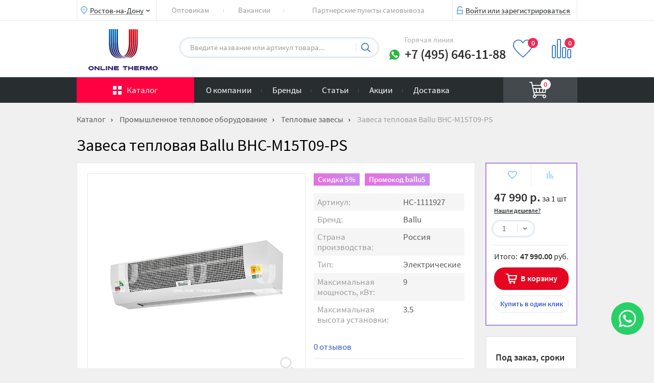

--- FILE ---
content_type: text/html; charset=UTF-8
request_url: https://onlinethermo.ru/catalog/promyshlennoe-teplovoe-oborudovanie/teplovye-zavesy/17051/
body_size: 46490
content:
<!DOCTYPE html>
<html lang="ru">
<head>

    
        <!-- Google Tag Manager -->
        <script data-skip-moving="true"> (function(w,d,s,l,i){w[l]=w[l]||[];w[l].push({'gtm.start':
        new Date().getTime(),event:'gtm.js'});var f=d.getElementsByTagName(s)[0],
        j=d.createElement(s),dl=l!='dataLayer'?'&l='+l:'';j.async=true;j.src=
        'https://www.googletagmanager.com/gtm.js?id='+i+dl;f.parentNode.insertBefore(j,f);
        })(window,document,'script','dataLayer','GTM-KT8BH9P'); </script>
        <!-- End Google Tag Manager -->
    
    <meta property="og:title" content="Завеса тепловая Ballu BHC-M15T09-PS"/>
    <meta property="og:url" content="https://onlinethermo.ru:443/catalog/promyshlennoe-teplovoe-oborudovanie/teplovye-zavesy/17051/"/>
    <meta property="og:type" content="article"/>
    <meta property="og:image" content="https://onlinethermo.ru:443/upload/resize_cache/iblock/4ee/1000_600_1/xlpu7s20xys5y8pp6juhy3v3rfauwe9i.jpg"/>
            <meta property="og:description" content="Завеса тепловая Ballu BHC-M15T09-PS в наличии по хорошей цене в интернет-магазине ОнлайнТермо с доставкой по всей России. Отзывы, документация. Купите оплатив любым способом. 8 800 700-66-86."/>
    <meta name="twitter:card" content="summary">
    <meta name="twitter:url" content="https://onlinethermo.ru:443/catalog/promyshlennoe-teplovoe-oborudovanie/teplovye-zavesy/17051/">
    <meta name="twitter:title" content="Завеса тепловая Ballu BHC-M15T09-PS"/>
    <meta name="twitter:description" content="Завеса тепловая Ballu BHC-M15T09-PS в наличии по хорошей цене в интернет-магазине ОнлайнТермо с доставкой по всей России. Отзывы, документация. Купите оплатив любым способом. 8 800 700-66-86.">
    <meta name="twitter:image" content="https://onlinethermo.ru:443/upload/resize_cache/iblock/4ee/1000_600_1/xlpu7s20xys5y8pp6juhy3v3rfauwe9i.jpg">
    
    <title>Завеса тепловая Ballu BHC-M15T09-PS купить по хорошей цене в интернет- магазине OnlineThermo</title>
    <meta http-equiv="Content-Type" content="text/html; charset=UTF-8" />
<meta name="robots" content="index, follow" />
<meta name="keywords" content="Троицк, инженерный центр, инженерная сантехника, водоочистка, канализация, отопление" />
<meta name="description" content="Завеса тепловая Ballu BHC-M15T09-PS в наличии по хорошей цене в интернет-магазине ОнлайнТермо с доставкой по всей России. Отзывы, документация. Купите оплатив любым способом. 8 800 700-66-86." />
<link rel="canonical" href="https://onlinethermo.ru/catalog/promyshlennoe-teplovoe-oborudovanie/teplovye-zavesy/17051/" />
<script data-skip-moving="true">(function(w, d, n) {var cl = "bx-core";var ht = d.documentElement;var htc = ht ? ht.className : undefined;if (htc === undefined || htc.indexOf(cl) !== -1){return;}var ua = n.userAgent;if (/(iPad;)|(iPhone;)/i.test(ua)){cl += " bx-ios";}else if (/Windows/i.test(ua)){cl += ' bx-win';}else if (/Macintosh/i.test(ua)){cl += " bx-mac";}else if (/Linux/i.test(ua) && !/Android/i.test(ua)){cl += " bx-linux";}else if (/Android/i.test(ua)){cl += " bx-android";}cl += (/(ipad|iphone|android|mobile|touch)/i.test(ua) ? " bx-touch" : " bx-no-touch");cl += w.devicePixelRatio && w.devicePixelRatio >= 2? " bx-retina": " bx-no-retina";if (/AppleWebKit/.test(ua)){cl += " bx-chrome";}else if (/Opera/.test(ua)){cl += " bx-opera";}else if (/Firefox/.test(ua)){cl += " bx-firefox";}ht.className = htc ? htc + " " + cl : cl;})(window, document, navigator);</script>


<link href="/bitrix/cache/css/s1/onlinethermo/page_dc3301d7500021446b2fc1fa775fc00c/page_dc3301d7500021446b2fc1fa775fc00c_v1.css?17581387332877" type="text/css"  rel="stylesheet" />
<link href="/bitrix/cache/css/s1/onlinethermo/template_458bf855805188d484397bf765325497/template_458bf855805188d484397bf765325497_v1.css?1758138732507566" type="text/css"  data-template-style="true" rel="stylesheet" />




<script type="extension/settings" data-extension="currency.currency-core">{"region":"ru"}</script>



<!-- BEGIN JIVOSITE CODE -->
                <!-- END JIVOSITE CODE -->

<meta name="baggage" content="sentry-trace_id=b325e7cad4eb4ef0860bb76a0d5064fd,sentry-sample_rate=1,sentry-transaction=%2Fcatalog%2Fpromyshlennoe-teplovoe-oborudovanie%2Fteplovye-zavesy%2F17051%2F,sentry-public_key=a82d32048c2242e9af8c9eea0fb96d92,sentry-sampled=true,sentry-sample_rand=0.49991"/>
<meta name="sentry-trace" content="b325e7cad4eb4ef0860bb76a0d5064fd-e1c3489a19e445e3-1"/>
            
            <!-- Yandex.Metrika counter -->
            
            <!-- /Yandex.Metrika counter -->
                    
        
<meta charset="UTF-8">
<meta name="viewport" content="width=device-width, user-scalable=no, initial-scale=1.0, maximum-scale=1.0, minimum-scale=1.0">
<link rel="shortcut icon" href="/favicon.ico"/>
</head>
<body class="main--new">
    <!-- Google Tag Manager (noscript) -->
    <noscript><iframe src="https://www.googletagmanager.com/ns.html?id=GTM-KT8BH9P"
    height="0" width="0" style="display:none;visibility:hidden"></iframe></noscript>
    <!-- End Google Tag Manager (noscript) -->


<div class="preload">
    <img src="/local/templates/onlinethermo/image/like-mini-hover.svg">
    <img src="/local/templates/onlinethermo/image/diagram-mini-hover.svg">
</div>

<div class="header">
    <div class="header__top">
        <div class="wrap">
            <div class="header__town header__top-block">
    <!--'start_frame_cache_rCIx5t'-->        <span
                data-js-current-city
                class="header__button header__town-link">Ростов-на-Дону</span>
        <!--'end_frame_cache_rCIx5t'-->    <div data-js-header-select-city-block class="header__hidden-block header__town-block">
            </div>
</div><div class="header-top__col">
                <a href="/about/" class="header-top__title">О компании</a>
                <div class="header-top__col-left">
                    <ul class="header__list">
                        <li class="header__item">
                            <a href="/catalog/" class="header__link">Каталог</a>
                        </li>
                        <li class="header__item">
                            <a href="/brands/" class="header__link">Бренды</a>
                        </li>
                        <li class="header__item">
                            <a href="/articles/" class="header__link">Статьи</a>
                        </li>
                        <li class="header__item">
                            <a href="/actions/" class="header__link">Акции</a>
                        </li>                        
                        <li class="header__item">
                            <a href="/static-custom/payment/" class="header__link">Оплата</a>
                        </li>
                        <li class="header__item">
                            <a href="/static-custom/delivery/" class="header__link">Доставка</a>
                        </li>
                        <li class="header__item">
                            <a href="/static-custom/vacancy/" class="header__link">Вакансии</a>
                        </li>
                    </ul>
                </div><div class="header-top__col-right"><div class="header__menu header__menu--top">
        <ul class="header__list">
                            <li class="header__item  ">
                    <a href="/static-custom/wholesale/" class="header__link">Оптовикам</a>
                </li>
                            <li class="header__item  ">
                    <a href="/static-custom/equipment/" class="header__link">Подбор оборудования</a>
                </li>
                            <li class="header__item  ">
                    <a href="/news/" class="header__link">Новости</a>
                </li>
                            <li class="header__item  ">
                    <a href="/faq/" class="header__link">Вопрос-ответ</a>
                </li>
                            <li class="header__item  ">
                    <a href="/static-custom/vacancy/" class="header__link">Вакансии</a>
                </li>
                            <li class="header__item  ">
                    <a href="/pvz/" class="header__link">Партнерские пункты самовывоза</a>
                </li>
                    </ul>
    </div><ul class="header__list-dop">
                        <!-- <li><a href="/engineering_centers/">Где купить</a></li> -->
                        <!-- <li><a href="/pvz/">Партнерские пункты самовывоза</a></li> -->
                    </ul></div>
            </div><div class="header-top__col header-top__col--2">
                <a href="/contacts/" class="header-top__title">Контакты</a> <br>
                <div class="header-top__address">
                    <span>Адрес:</span>
                    <span>108811, г. Москва, 22-й Километр Киевское шоссе (П. Московский), домовлад. 4, стр. 2, этаж 2, блок Г, подъезд 18, офис 203Г </span>
                </div>
                <div class="header-top__address">
                    <span>График работы:</span>
                    <span>Пн-Пт: с 9:00 до 18:00 <br>
                    Сб-Вс: Выходной </span>
                </div>
                <div class="header-top__contacts">
                    <a href="tel:84956461188" class="phone">8 495 646-11-88</a>
                    <a href="mailto:order@onlinethermo.ru" class="mail">order@onlinethermo.ru</a>
                </div>
            </div><!--'start_frame_cache_uAuth'--><div class="header__entry header__top-block header__entry-new">

                                    <a href="/local/ajax/popups/login_new/" data-js-popup-new class="header__button header__entry-link">Войти или зарегистрироваться</a>                
            </div>
            <!--'end_frame_cache_uAuth'-->        </div>
    </div>
    <div class="wrap">
        <a href="JavaScript:;" class="burger"><span></span></a>
        <div class="header__logo">
                            <a href="/" class="logo"></a>
                    </div><div class="header__search">
                            <div id="smart-title-search" class="bx-searchtitle theme-blue">
	<form action="/search/">
		<div class="bx-input-group">
			<input id="smart-title-search-input" placeholder="Введите название или артикул товара..." type="text" name="q" value="" autocomplete="off" class="input input--w-shadow input--w-small-font"/>
			<span class="bx-input-group-btn">
				<span class="bx-searchtitle-preloader " id="smart-title-search_preloader_item"></span>
				<button class="input--glass" type="submit"></button>
			</span>
		</div>
	</form>
</div>


                                </div><div class="mobile-box">
            <div class="header__entry header__top-block">

                                    <a href="/local/ajax/popups/login_new/" data-js-popup class="header__button header__entry-link">Вход</a>                
            </div><div class="header__registration header__top-block">
                                    <a href="/local/ajax/popups/registration/"
                       data-js-popup
                       class="header__button header__registration-link">Регистрация</a>
                            </div>
            
                    </div><div class="header__phone">
            Горячая линия
            <p class="phone">+7 (495) 646-11-88<a href="https://wa.me/79687930029" target="_blank" class="whatsapp-link whatsapp-link--header"></a></p>
        </div><div
    data-js-header-favorites
    class="header__favorites">
    <a class="header__favorites-link" href="/personal/favorites/">
        <span class="amount-oval favorites-amount">
            <!--'start_frame_cache_zOUqZ2'-->0<!--'end_frame_cache_zOUqZ2'-->        </span>
    </a>
    <!--'start_frame_cache_99Oowj'-->                <!--'end_frame_cache_99Oowj'--></div><div id="comp_bf09e113667be8d60812d9a810811227"><div id="compareList9J9wbd" class="header__compare"><!--'start_frame_cache_compareList9J9wbd'-->    <a class="header__compare-link" href="/compare/">
        <span class="amount-oval header__compare-amount">0</span>
    </a>
    <!--'end_frame_cache_compareList9J9wbd'--></div>
</div>    </div>
    <div class="header__bottom">
        <div class="wrap">
            <div class="header__catalog">
                <a class="header__catalog-link" href="/catalog/">Каталог</a>
                <div class="header-catalog-list">
                        <div class="wrap">
                            <ul class="content-list content-list--catalog content-list--main-page">
                                    <li class="content-list__item catalog-item" data-section="4"><a
                class="content-list__link catalog-link catalog-link--1"
                href="/catalog/otopitelnye-pribory/">
                                                <span class="content-list__img"></span>
                                                    <span class="content-list__text">Радиаторы отопления</span>
        </a>
        <span class="content-list__close-mobile"></span>
    </li>
	    <li class="content-list__item catalog-item" data-section="5"><a
                class="content-list__link catalog-link catalog-link--2"
                href="/catalog/kotly-i-vodonagrevateli/">
                                                <span class="content-list__img"></span>
                                                    <span class="content-list__text">Котлы и водонагреватели</span>
        </a>
        <span class="content-list__close-mobile"></span>
    </li>
	    <li class="content-list__item catalog-item" data-section="3"><a
                class="content-list__link catalog-link catalog-link--3"
                href="/catalog/zaporno-reguliruyushchaya-armatura/">
                                                <span class="content-list__img"></span>
                                                    <span class="content-list__text">Запорно-регулирующая арматура</span>
        </a>
        <span class="content-list__close-mobile"></span>
    </li>
	    <li class="content-list__item catalog-item" data-section="6"><a
                class="content-list__link catalog-link catalog-link--4"
                href="/catalog/nasosy/">
                                                <span class="content-list__img"></span>
                                                    <span class="content-list__text">Насосы</span>
        </a>
        <span class="content-list__close-mobile"></span>
    </li>
	    <li class="content-list__item catalog-item" data-section="1"><a
                class="content-list__link catalog-link catalog-link--5"
                href="/catalog/truby-i-fitingi/">
                                                <span class="content-list__img"></span>
                                                    <span class="content-list__text">Трубы и фитинги</span>
        </a>
        <span class="content-list__close-mobile"></span>
    </li>
	    <li class="content-list__item catalog-item" data-section="2"><a
                class="content-list__link catalog-link catalog-link--6"
                href="/catalog/vse-dlya-teplogo-pola/">
                                                <span class="content-list__img"></span>
                                                    <span class="content-list__text">Электрический теплый пол</span>
        </a>
        <span class="content-list__close-mobile"></span>
    </li>
	    <li class="content-list__item catalog-item" data-section="10"><a
                class="content-list__link catalog-link catalog-link--7"
                href="/catalog/baki-i-yemkosti/">
                                                <span class="content-list__img"></span>
                                                    <span class="content-list__text">Баки и ёмкости</span>
        </a>
        <span class="content-list__close-mobile"></span>
    </li>
	    <li class="content-list__item catalog-item" data-section="8"><a
                class="content-list__link catalog-link catalog-link--8"
                href="/catalog/pribory-upravleniya/">
                                                <span class="content-list__img"></span>
                                                    <span class="content-list__text">Приборы управления</span>
        </a>
        <span class="content-list__close-mobile"></span>
    </li>
	    <li class="content-list__item catalog-item" data-section="7"><a
                class="content-list__link catalog-link catalog-link--9"
                href="/catalog/kontrolno-izmeritelnye-pribory/">
                                                <span class="content-list__img"></span>
                                                    <span class="content-list__text">Контрольно-измерительные приборы</span>
        </a>
        <span class="content-list__close-mobile"></span>
    </li>
	    <li class="content-list__item catalog-item" data-section="11"><a
                class="content-list__link catalog-link catalog-link--10"
                href="/catalog/santekhnika/">
                                                <span class="content-list__img"></span>
                                                    <span class="content-list__text">Сантехника</span>
        </a>
        <span class="content-list__close-mobile"></span>
    </li>
	    <li class="content-list__item catalog-item" data-section="12"><a
                class="content-list__link catalog-link catalog-link--11"
                href="/catalog/vodoochistka/">
                                                <span class="content-list__img"></span>
                                                    <span class="content-list__text">Водоочистка и водоподготовка</span>
        </a>
        <span class="content-list__close-mobile"></span>
    </li>
	    <li class="content-list__item catalog-item" data-section="375"><a
                class="content-list__link catalog-link catalog-link--12"
                href="/catalog/promyshlennoe-teplovoe-oborudovanie/">
                                                <span class="content-list__img"></span>
                                                    <span class="content-list__text">Промышленное тепловое оборудование</span>
        </a>
        <span class="content-list__close-mobile"></span>
    </li>
	    <li class="content-list__item catalog-item" data-section="368"><a
                class="content-list__link catalog-link catalog-link--13"
                href="/catalog/ventilyatsiya-i-ochistka-vozdukha/">
                                                <span class="content-list__img"></span>
                                                    <span class="content-list__text">Вентиляция и очистка воздуха</span>
        </a>
        <span class="content-list__close-mobile"></span>
    </li>
	    <li class="content-list__item catalog-item" data-section="9"><a
                class="content-list__link catalog-link catalog-link--14"
                href="/catalog/teploizolyatsiya/">
                                                <span class="content-list__img"></span>
                                                    <span class="content-list__text">Теплоизоляция</span>
        </a>
        <span class="content-list__close-mobile"></span>
    </li>
	    <li class="content-list__item catalog-item" data-section="102"><a
                class="content-list__link catalog-link catalog-link--15"
                href="/catalog/krepezh/">
                                                <span class="content-list__img"></span>
                                                    <span class="content-list__text">Крепеж</span>
        </a>
        <span class="content-list__close-mobile"></span>
    </li>
	    <li class="content-list__item catalog-item" data-section="104"><a
                class="content-list__link catalog-link catalog-link--16"
                href="/catalog/instrumenty/">
                                                <span class="content-list__img"></span>
                                                    <span class="content-list__text">Инструменты</span>
        </a>
        <span class="content-list__close-mobile"></span>
    </li>
	    <li class="content-list__item catalog-item" data-section="109"><a
                class="content-list__link catalog-link catalog-link--17"
                href="/catalog/raskhodnye-materialy/">
                                                <span class="content-list__img"></span>
                                                    <span class="content-list__text">Расходные материалы</span>
        </a>
        <span class="content-list__close-mobile"></span>
    </li>
	    <li class="content-list__item catalog-item" data-section="654"><a
                class="content-list__link catalog-link catalog-link--18"
                href="/catalog/utsenennye-tovary/">
                                                <span class="content-list__img"></span>
                                                    <span class="content-list__text">Уцененные товары</span>
        </a>
        <span class="content-list__close-mobile"></span>
    </li>
	                            </ul>
                            <div class="header-catalog-links">
                                                                    <div class="header-catalog-links-block" data-section="4">
                                        <div class="columns">
                                                                                            <div class="header-catalog-link">
                                                <a href="/catalog/otopitelnye-pribory/stalnoy-panelnyy-radiator/" class="header-catalog-link__title">Стальные панельные радиаторы</a>
                                                                                                    <a href="/catalog/otopitelnye-pribory/stalnoy-panelnyy-radiator/stalnye-panelnye-radiatory-tip-10/">Тип 10</a>
                                                                                                    <a href="/catalog/otopitelnye-pribory/stalnoy-panelnyy-radiator/tip-11/">Тип 11</a>
                                                                                                    <a href="/catalog/otopitelnye-pribory/stalnoy-panelnyy-radiator/tip-12-211/">Тип 12(21)</a>
                                                                                                    <a href="/catalog/otopitelnye-pribory/stalnoy-panelnyy-radiator/stalnye-panelnye-radiatory-tip-20/">Тип 20</a>
                                                                                                    <a href="/catalog/otopitelnye-pribory/stalnoy-panelnyy-radiator/tip-22/">Тип 22</a>
                                                                                                    <a href="/catalog/otopitelnye-pribory/stalnoy-panelnyy-radiator/stalnye-panelnye-radiatory-tip-30/">Тип 30</a>
                                                                                                    <a href="/catalog/otopitelnye-pribory/stalnoy-panelnyy-radiator/tip-33/">Тип 33</a>
                                                                                                    <a href="/catalog/otopitelnye-pribory/stalnoy-panelnyy-radiator/bokovoe/">Боковое подключение</a>
                                                                                                    <a href="/catalog/otopitelnye-pribory/stalnoy-panelnyy-radiator/nizhnee_pravoe/">Нижнее правое</a>
                                                                                                    <a href="/catalog/otopitelnye-pribory/stalnoy-panelnyy-radiator/nizhnee_universalnoe/">Нижнее универсальное</a>
                                                                                            </div>
                                                                                            <div class="header-catalog-link">
                                                <a href="/catalog/otopitelnye-pribory/bimetallicheskie-radiatory/bimetallicheskie-radiatory-3/" class="header-catalog-link__title">Биметаллические радиаторы</a>
                                                                                                    <a href="/catalog/otopitelnye-pribory/bimetallicheskie-radiatory/bimetallicheskie-radiatory-3/4-sekcii/">4 секции</a>
                                                                                                    <a href="/catalog/otopitelnye-pribory/bimetallicheskie-radiatory/bimetallicheskie-radiatory-3/5-sekcij/">5 секций</a>
                                                                                                    <a href="/catalog/otopitelnye-pribory/bimetallicheskie-radiatory/bimetallicheskie-radiatory-3/6-sekcij/">6 секций</a>
                                                                                                    <a href="/catalog/otopitelnye-pribory/bimetallicheskie-radiatory/bimetallicheskie-radiatory-3/7-sekcij/">7 секций</a>
                                                                                                    <a href="/catalog/otopitelnye-pribory/bimetallicheskie-radiatory/bimetallicheskie-radiatory-3/8-sekcij/">8 секций</a>
                                                                                                    <a href="/catalog/otopitelnye-pribory/bimetallicheskie-radiatory/bimetallicheskie-radiatory-3/9-sekcij/">9 секций</a>
                                                                                                    <a href="/catalog/otopitelnye-pribory/bimetallicheskie-radiatory/bimetallicheskie-radiatory-3/10-sekcij/">10 секций</a>
                                                                                                    <a href="/catalog/otopitelnye-pribory/bimetallicheskie-radiatory/bimetallicheskie-radiatory-3/11-sekcij/">11 секций</a>
                                                                                                    <a href="/catalog/otopitelnye-pribory/bimetallicheskie-radiatory/bimetallicheskie-radiatory-3/12-sekcij/">12 секций</a>
                                                                                                    <a href="/catalog/otopitelnye-pribory/bimetallicheskie-radiatory/bimetallicheskie-radiatory-3/13-sekcij/">13 секций</a>
                                                                                                    <a href="/catalog/otopitelnye-pribory/bimetallicheskie-radiatory/bimetallicheskie-radiatory-3/14-sekcij/">14 секций</a>
                                                                                                    <a href="/catalog/otopitelnye-pribory/bimetallicheskie-radiatory/bimetallicheskie-radiatory-3/15-sekcii/">15 секций</a>
                                                                                                    <a href="/catalog/otopitelnye-pribory/bimetallicheskie-radiatory/bimetallicheskie-radiatory-3/16-sekcii/">16 секций</a>
                                                                                                    <a href="/catalog/otopitelnye-pribory/bimetallicheskie-radiatory/bimetallicheskie-radiatory-3/17-sekcii/">17 секций</a>
                                                                                                    <a href="/catalog/otopitelnye-pribory/bimetallicheskie-radiatory/bimetallicheskie-radiatory-3/18-sekcij/">18 секций</a>
                                                                                                    <a href="/catalog/otopitelnye-pribory/bimetallicheskie-radiatory/bimetallicheskie-radiatory-3/19-sekcii/">19 секций</a>
                                                                                                    <a href="/catalog/otopitelnye-pribory/bimetallicheskie-radiatory/bimetallicheskie-radiatory-3/20-sekcii/">20 секций</a>
                                                                                                    <a href="/catalog/otopitelnye-pribory/bimetallicheskie-radiatory/bimetallicheskie-radiatory-3/22-sekcii/">22 секции</a>
                                                                                                    <a href="/catalog/otopitelnye-pribory/bimetallicheskie-radiatory/bimetallicheskie-radiatory-3/bokovoe-podklyuchenie/">Боковое подключение</a>
                                                                                                    <a href="/catalog/otopitelnye-pribory/bimetallicheskie-radiatory/bimetallicheskie-radiatory-3/nizhnee-pravoe/">Нижнее правое подключение</a>
                                                                                                    <a href="/catalog/otopitelnye-pribory/bimetallicheskie-radiatory/bimetallicheskie-radiatory-3/nizhnee-levoe/">Нижнее левое подключение</a>
                                                                                                    <a href="/catalog/otopitelnye-pribory/bimetallicheskie-radiatory/bimetallicheskie-radiatory-3/filter/type_podkl-is-nizhnee_verkhnee_razdelnoe/apply/">Нижнее/верхнее раздельное подключение</a>
                                                                                            </div>
                                                                                            <div class="header-catalog-link">
                                                <a href="/catalog/otopitelnye-pribory/alyuminievye-radiatory/alyuminievye-radiatory-3/" class="header-catalog-link__title">Алюминиевые радиаторы</a>
                                                                                                    <a href="/catalog/otopitelnye-pribory/alyuminievye-radiatory/alyuminievye-radiatory-3/4-sekcii/">4 секции</a>
                                                                                                    <a href="/catalog/otopitelnye-pribory/alyuminievye-radiatory/alyuminievye-radiatory-3/6-sekcij/">6 секций</a>
                                                                                                    <a href="/catalog/otopitelnye-pribory/alyuminievye-radiatory/alyuminievye-radiatory-3/8-sekcij/">8 секций</a>
                                                                                                    <a href="/catalog/otopitelnye-pribory/alyuminievye-radiatory/alyuminievye-radiatory-3/10-sekcij/">10 секций</a>
                                                                                                    <a href="/catalog/otopitelnye-pribory/alyuminievye-radiatory/alyuminievye-radiatory-3/12-sekcij/">12 секций</a>
                                                                                                    <a href="/catalog/otopitelnye-pribory/alyuminievye-radiatory/alyuminievye-radiatory-3/14-sekcij/">14 секций</a>
                                                                                                    <a href="/catalog/otopitelnye-pribory/alyuminievye-radiatory/alyuminievye-radiatory-3/bokovoe/">Боковое подключение</a>
                                                                                                    <a href="/catalog/otopitelnye-pribory/alyuminievye-radiatory/alyuminievye-radiatory-3/nizhnee_pravoe/">Нижнее правое подключение</a>
                                                                                                    <a href="/catalog/otopitelnye-pribory/alyuminievye-radiatory/alyuminievye-radiatory-3/nizhnee_levoe/">Нижнее левое подключение</a>
                                                                                            </div>
                                                                                            <div class="header-catalog-link">
                                                <a href="/catalog/otopitelnye-pribory/stalnye-trubchatye-radiatory/" class="header-catalog-link__title">Стальные трубчатые радиаторы</a>
                                                                                                    <a href="/catalog/otopitelnye-pribory/stalnye-trubchatye-radiatory/bokovoe/">Боковое подключение</a>
                                                                                                    <a href="/catalog/otopitelnye-pribory/stalnye-trubchatye-radiatory/nizhnee/">Нижнее подключение</a>
                                                                                                    <a href="/catalog/otopitelnye-pribory/stalnye-trubchatye-radiatory/filter/model-is-2050/apply/">Модель 2050</a>
                                                                                                    <a href="/catalog/otopitelnye-pribory/stalnye-trubchatye-radiatory/filter/model-is-2056/apply/">Модель 2056</a>
                                                                                                    <a href="/catalog/otopitelnye-pribory/stalnye-trubchatye-radiatory/filter/model-is-2057/apply/">Модель 2057</a>
                                                                                                    <a href="/catalog/otopitelnye-pribory/stalnye-trubchatye-radiatory/filter/model-is-2180%20%2821800%29/apply/">Модель 2180 (21800)</a>
                                                                                                    <a href="/catalog/otopitelnye-pribory/stalnye-trubchatye-radiatory/filter/model-is-2200/apply/">Модель 2200</a>
                                                                                                    <a href="/catalog/otopitelnye-pribory/stalnye-trubchatye-radiatory/filter/model-is-3030%20%2830300%29/apply/">Модель 3030 (30300)</a>
                                                                                                    <a href="/catalog/otopitelnye-pribory/stalnye-trubchatye-radiatory/filter/model-is-3037%20%2830365%29/apply/">Модель 3037 (30365)</a>
                                                                                                    <a href="/catalog/otopitelnye-pribory/stalnye-trubchatye-radiatory/filter/model-is-3040%20%2830400%29/apply/">Модель 3040 (30400)</a>
                                                                                                    <a href="/catalog/otopitelnye-pribory/stalnye-trubchatye-radiatory/filter/model-is-3050%20%2830500%29/apply/">Модель 3050 (30500)</a>
                                                                                                    <a href="/catalog/otopitelnye-pribory/stalnye-trubchatye-radiatory/filter/model-is-3057%20%2830565%29/apply/">Модель 3057 (30565)</a>
                                                                                            </div>
                                                                                            <div class="header-catalog-link">
                                                <a href="/catalog/otopitelnye-pribory/konvektory/" class="header-catalog-link__title">Водяные конвекторы</a>
                                                                                                    <a href="/catalog/otopitelnye-pribory/konvektory/vstraivaemye-konvektory/konvektory-s-estestvennoy-konvektsiey/">Встраиваемые с естественной конвекцией</a>
                                                                                                    <a href="/catalog/otopitelnye-pribory/konvektory/vstraivaemye-konvektory/konvektory-s-prinuditelnoy-konvektsiey/">Встраиваемые с принудительной конвекцией</a>
                                                                                                    <a href="/catalog/otopitelnye-pribory/konvektory/napolnye-konvektory/">Напольные конвекторы</a>
                                                                                                    <a href="/catalog/otopitelnye-pribory/konvektory/nastennye-konvektory/">Настенные конвекторы</a>
                                                                                                    <a href="/catalog/otopitelnye-pribory/konvektory/reshetki-dlya-konvektorov/">Решетки для конвекторов</a>
                                                                                                    <a href="/catalog/otopitelnye-pribory/konvektory/komplektuyushchie-dlya-konvektorov/">Комплектующие для конвекторов</a>
                                                                                            </div>
                                                                                            <div class="header-catalog-link">
                                                <a href="/catalog/otopitelnye-pribory/elektricheskie-konvektory-i-nagrevateli/" class="header-catalog-link__title">Электрические конвекторы и нагреватели</a>
                                                                                                    <a href="/catalog/otopitelnye-pribory/elektricheskie-konvektory-i-nagrevateli/infrakrasnyy/">Инфракрасные</a>
                                                                                                    <a href="/catalog/otopitelnye-pribory/elektricheskie-konvektory-i-nagrevateli/keramicheskiy/">Керамические</a>
                                                                                                    <a href="/catalog/otopitelnye-pribory/elektricheskie-konvektory-i-nagrevateli/konvektsionnyy/">Конвекционные</a>
                                                                                                    <a href="/catalog/otopitelnye-pribory/elektricheskie-konvektory-i-nagrevateli/maslyanyy/">Масляные</a>
                                                                                                    <a href="/catalog/otopitelnye-pribory/elektricheskie-konvektory-i-nagrevateli/spiralnyy/">Спиральные</a>
                                                                                            </div>
                                                                                            <div class="header-catalog-link">
                                                <a href="/catalog/otopitelnye-pribory/komplektuyushchie-k-radiatoram/" class="header-catalog-link__title">Комплектующие к радиаторам и конвекторам</a>
                                                                                            </div>
                                                                                    </div>
                                    </div>
                                                                        <div class="header-catalog-links-block" data-section="5">
                                        <div class="columns">
                                                                                            <div class="header-catalog-link">
                                                <a href="/catalog/kotly-i-vodonagrevateli/kotly/filter/boiler_type-is-газовый/apply/" class="header-catalog-link__title">Газовые котлы</a>
                                                                                                    <a href="/catalog/kotly-i-vodonagrevateli/kotly/filter/boiler_type-is-газовый/boil_cont-is-q1/apply/">Одноконтурные</a>
                                                                                                    <a href="/catalog/kotly-i-vodonagrevateli/kotly/filter/boiler_type-is-газовый/boil_cont-is-q2/apply/">Двухконтурные</a>
                                                                                                    <a href="/catalog/kotly-i-vodonagrevateli/kotly/filter/boiler_type-is-газовый/boil_camera-is-otkrytyy/apply/">С открытой камерой</a>
                                                                                                    <a href="/catalog/kotly-i-vodonagrevateli/kotly/filter/boiler_type-is-газовый/boil_camera-is-zakrytyy/apply/">С закрытой камерой</a>
                                                                                                    <a href="/catalog/kotly-i-vodonagrevateli/kotly/filter/boiler_type-is-газовый/tip_ustanovki-is-напольный/apply/">Напольные</a>
                                                                                                    <a href="/catalog/kotly-i-vodonagrevateli/kotly/filter/boiler_type-is-газовый/tip_ustanovki-is-настенный/apply/">Настенные</a>
                                                                                            </div>
                                                                                            <div class="header-catalog-link">
                                                <a href="/catalog/kotly-i-vodonagrevateli/kotly/filter/boiler_type-is-электрический/apply/" class="header-catalog-link__title">Электрические котлы</a>
                                                                                                    <a href="/catalog/kotly-i-vodonagrevateli/kotly/filter/boiler_type-is-электрический/tip_ustanovki-is-напольный/apply/">Напольные</a>
                                                                                                    <a href="/catalog/kotly-i-vodonagrevateli/kotly/filter/boiler_type-is-электрический/tip_ustanovki-is-настенный/apply/">Настенные</a>
                                                                                            </div>
                                                                                            <div class="header-catalog-link">
                                                <a href="/catalog/kotly-i-vodonagrevateli/kotly/filter/boiler_type-is-твердотопливный/apply/" class="header-catalog-link__title">Твердотопливные котлы</a>
                                                                                                    <a href="/catalog/kotly-i-vodonagrevateli/kotly/filter/boiler_type-is-твердотопливный/model-is-20%20dlo/apply/">20 DLO</a>
                                                                                                    <a href="/catalog/kotly-i-vodonagrevateli/kotly/filter/boiler_type-is-твердотопливный/model-is-30%20dlo/apply/">30 DLO</a>
                                                                                                    <a href="/catalog/kotly-i-vodonagrevateli/kotly/filter/boiler_type-is-твердотопливный/model-is-40%20dlo/apply/">40 DLO</a>
                                                                                                    <a href="/catalog/kotly-i-vodonagrevateli/kotly/filter/boiler_type-is-твердотопливный/model-is-50%20dlo/apply/">50 DLO</a>
                                                                                                    <a href="/catalog/kotly-i-vodonagrevateli/kotly/filter/boiler_type-is-твердотопливный/model-is-60%20dlo/apply/">60 DLO</a>
                                                                                            </div>
                                                                                            <div class="header-catalog-link">
                                                <a href="/catalog/kotly-i-vodonagrevateli/kotly/filter/boiler_type-is-универсальный/apply/" class="header-catalog-link__title">Универсальные котлы</a>
                                                                                                    <a href="/catalog/kotly-i-vodonagrevateli/kotly/filter/boiler_type-is-универсальный/model-is-30nl/apply/">30NL</a>
                                                                                                    <a href="/catalog/kotly-i-vodonagrevateli/kotly/filter/boiler_type-is-универсальный/model-is-35nl/apply/">35NL</a>
                                                                                                    <a href="/catalog/kotly-i-vodonagrevateli/kotly/filter/boiler_type-is-универсальный/model-is-40nl/apply/">40NL</a>
                                                                                                    <a href="/catalog/kotly-i-vodonagrevateli/kotly/filter/boiler_type-is-универсальный/model-is-50nl/apply/">50NL</a>
                                                                                                    <a href="/catalog/kotly-i-vodonagrevateli/filter/boiler_type-is-универсальный/model-is-60nl/apply/">60NL</a>
                                                                                                    <a href="/catalog/kotly-i-vodonagrevateli/kotly/filter/boiler_type-is-универсальный/model-is-70nl/apply/">70NL</a>
                                                                                            </div>
                                                                                            <div class="header-catalog-link">
                                                <a href="/catalog/kotly-i-vodonagrevateli/elektricheskie-vodonagrevateli/elektricheskie-vodonagrevateli-b/" class="header-catalog-link__title">Проточные электрические водонагреватели</a>
                                                                                                    <a href="https://onlinethermo.ru/catalog/kotly-i-vodonagrevateli/elektricheskie-vodonagrevateli/elektricheskie-vodonagrevateli-b/filter/753-is-%D0%B2%D0%B5%D1%80%D1%82%D0%B8%D0%BA%D0%B0%D0%BB%D1%8C%D0%BD%D1%8B%D0%B9/apply/">Вертикальные</a>
                                                                                                    <a href="https://onlinethermo.ru/catalog/kotly-i-vodonagrevateli/elektricheskie-vodonagrevateli/elektricheskie-vodonagrevateli-b/filter/753-is-%D0%B3%D0%BE%D1%80%D0%B8%D0%B7%D0%BE%D0%BD%D1%82%D0%B0%D0%BB%D1%8C%D0%BD%D1%8B%D0%B9/apply/">Горизонтальные</a>
                                                                                            </div>
                                                                                            <div class="header-catalog-link">
                                                <a href="/catalog/kotly-i-vodonagrevateli/elektricheskie-vodonagrevateli/gazovye-vodonagrevateli/" class="header-catalog-link__title">Проточные газовые водонагреватели (колонки)</a>
                                                                                                    <a href="/catalog/kotly-i-vodonagrevateli/elektricheskie-vodonagrevateli/gazovye-vodonagrevateli/otkrytyy/">С открытой камерой</a>
                                                                                                    <a href="/catalog/kotly-i-vodonagrevateli/elektricheskie-vodonagrevateli/gazovye-vodonagrevateli/zakrytyy/">С закрытой камерой</a>
                                                                                            </div>
                                                                                            <div class="header-catalog-link">
                                                <a href="/catalog/kotly-i-vodonagrevateli/elektricheskie-vodonagrevateli/nakopitelnyy-elektricheskiy-vodonagrevatel/" class="header-catalog-link__title">Электрические накопительные водонагреватели</a>
                                                                                                    <a href="/catalog/kotly-i-vodonagrevateli/elektricheskie-vodonagrevateli/nakopitelnyy-elektricheskiy-vodonagrevatel/filter/tip_ustanovki-is-%D0%BD%D0%B0%D0%BF%D0%BE%D0%BB%D1%8C%D0%BD%D1%8B%D0%B9/apply/">Напольные</a>
                                                                                                    <a href="/catalog/kotly-i-vodonagrevateli/elektricheskie-vodonagrevateli/nakopitelnyy-elektricheskiy-vodonagrevatel/filter/tip_ustanovki-is-%D0%BD%D0%B0%D1%81%D1%82%D0%B5%D0%BD%D0%BD%D1%8B%D0%B9/apply/">Настенные</a>
                                                                                                    <a href="/catalog/kotly-i-vodonagrevateli/elektricheskie-vodonagrevateli/nakopitelnyy-elektricheskiy-vodonagrevatel/filter/tip_ustanovki-is-%D0%BD%D0%B0%D1%81%D1%82%D0%B5%D0%BD%D0%BD%D1%8B%D0%B9%20-%20%D0%BF%D0%BE%D0%B4%20%D1%80%D0%B0%D0%BA%D0%BE%D0%B2%D0%B8%D0%BD%D0%BE%D0%B9/apply/">Настенные под раковину</a>
                                                                                                    <a href="/catalog/kotly-i-vodonagrevateli/elektricheskie-vodonagrevateli/nakopitelnyy-elektricheskiy-vodonagrevatel/filter/tip_ustanovki-is-%D0%BD%D0%B0%D1%81%D1%82%D0%B5%D0%BD%D0%BD%D1%8B%D0%B9%20-%20%D0%BD%D0%B0%D0%B4%20%D1%80%D0%B0%D0%BA%D0%BE%D0%B2%D0%B8%D0%BD%D0%BE%D0%B9/apply/">Настенные над раковиной</a>
                                                                                                    <a href="/catalog/kotly-i-vodonagrevateli/elektricheskie-vodonagrevateli/nakopitelnyy-elektricheskiy-vodonagrevatel/filter/765-is-%D0%BD%D0%B5%D1%80%D0%B6%D0%B0%D0%B2%D0%B5%D1%8E%D1%89%D0%B0%D1%8F%20%D1%81%D1%82%D0%B0%D0%BB%D1%8C/apply/">Нержавеющая сталь</a>
                                                                                                    <a href="/catalog/kotly-i-vodonagrevateli/elektricheskie-vodonagrevateli/nakopitelnyy-elektricheskiy-vodonagrevatel/filter/765-is-%D1%8D%D0%BC%D0%B0%D0%BB%D0%B8%D1%80%D0%BE%D0%B2%D0%B0%D0%BD%D0%BD%D0%B0%D1%8F%20%D1%81%D1%82%D0%B0%D0%BB%D1%8C/apply/">Эмалированная сталь</a>
                                                                                            </div>
                                                                                            <div class="header-catalog-link">
                                                <a href="/catalog/kotly-i-vodonagrevateli/elektricheskie-vodonagrevateli/gazovye-nakopitelnye-vodonagrevateli/" class="header-catalog-link__title">Газовые накопительные водонагреватели</a>
                                                                                                    <a href="/catalog/kotly-i-vodonagrevateli/elektricheskie-vodonagrevateli/gazovye-nakopitelnye-vodonagrevateli/napolnyy/">Напольные</a>
                                                                                                    <a href="/catalog/kotly-i-vodonagrevateli/elektricheskie-vodonagrevateli/gazovye-nakopitelnye-vodonagrevateli/nastennyy/">Настенные</a>
                                                                                            </div>
                                                                                            <div class="header-catalog-link">
                                                <a href="/catalog/kotly-i-vodonagrevateli/elektricheskie-vodonagrevateli/boylery-kosvennogo-nagreva/" class="header-catalog-link__title">Водонагреватели (бойлеры) косвенного нагрева</a>
                                                                                                    <a href="/catalog/kotly-i-vodonagrevateli/elektricheskie-vodonagrevateli/boylery-kosvennogo-nagreva/napolnyy/">Напольные</a>
                                                                                                    <a href="/catalog/kotly-i-vodonagrevateli/elektricheskie-vodonagrevateli/boylery-kosvennogo-nagreva/nastennyy/">Настенные</a>
                                                                                                    <a href="/catalog/kotly-i-vodonagrevateli/elektricheskie-vodonagrevateli/boylery-kosvennogo-nagreva/1/">1 теплообменник</a>
                                                                                                    <a href="/catalog/kotly-i-vodonagrevateli/elektricheskie-vodonagrevateli/boylery-kosvennogo-nagreva/2/">2 теплообменника</a>
                                                                                                    <a href="/catalog/kotly-i-vodonagrevateli/elektricheskie-vodonagrevateli/boylery-kosvennogo-nagreva/filter/765-is-%D0%BD%D0%B5%D1%80%D0%B6%D0%B0%D0%B2%D0%B5%D1%8E%D1%89%D0%B0%D1%8F%20%D1%81%D1%82%D0%B0%D0%BB%D1%8C/apply/">Нержавеющая сталь</a>
                                                                                                    <a href="/catalog/kotly-i-vodonagrevateli/elektricheskie-vodonagrevateli/boylery-kosvennogo-nagreva/filter/765-is-%D1%8D%D0%BC%D0%B0%D0%BB%D0%B8%D1%80%D0%BE%D0%B2%D0%B0%D0%BD%D0%BD%D0%B0%D1%8F%20%D1%81%D1%82%D0%B0%D0%BB%D1%8C/apply/">Эмалированная сталь</a>
                                                                                            </div>
                                                                                            <div class="header-catalog-link">
                                                <a href="/catalog/kotly-i-vodonagrevateli/elektricheskie-vodonagrevateli/kombinirovannye-vodonagrevateli-boylery/" class="header-catalog-link__title">Комбинированные водонагреватели (бойлеры)</a>
                                                                                                    <a href="/catalog/kotly-i-vodonagrevateli/elektricheskie-vodonagrevateli/kombinirovannye-vodonagrevateli-boylery/filter/tip_ustanovki-is-напольный/apply/">Напольный</a>
                                                                                                    <a href="/catalog/kotly-i-vodonagrevateli/elektricheskie-vodonagrevateli/kombinirovannye-vodonagrevateli-boylery/filter/tip_ustanovki-is-настенный/apply/">Настенный</a>
                                                                                                    <a href="/catalog/kotly-i-vodonagrevateli/elektricheskie-vodonagrevateli/kombinirovannye-vodonagrevateli-boylery/filter/765-is-нержавеющая%20сталь/apply/">Нержавеющая сталь</a>
                                                                                                    <a href="/catalog/kotly-i-vodonagrevateli/elektricheskie-vodonagrevateli/kombinirovannye-vodonagrevateli-boylery/filter/765-is-эмалированная%20сталь/apply/">Эмалированная сталь</a>
                                                                                            </div>
                                                                                            <div class="header-catalog-link">
                                                <a href="/catalog/kotly-i-vodonagrevateli/elektricheskie-vodonagrevateli/teploakkumulyatory/" class="header-catalog-link__title">Теплоаккумуляторы</a>
                                                                                                    <a href="/catalog/kotly-i-vodonagrevateli/elektricheskie-vodonagrevateli/teploakkumulyatory/filter/model-is-500/apply/">500</a>
                                                                                                    <a href="/catalog/kotly-i-vodonagrevateli/elektricheskie-vodonagrevateli/teploakkumulyatory/filter/model-is-750/apply/">750</a>
                                                                                                    <a href="/catalog/kotly-i-vodonagrevateli/elektricheskie-vodonagrevateli/teploakkumulyatory/filter/model-is-1000/apply/">1000</a>
                                                                                            </div>
                                                                                            <div class="header-catalog-link">
                                                <a href="/catalog/kotly-i-vodonagrevateli/elektricheskie-vodonagrevateli/teny/" class="header-catalog-link__title">ТЭНы</a>
                                                                                                    <a href="https://onlinethermo.ru/catalog/kotly-i-vodonagrevateli/elektricheskie-vodonagrevateli/teny/baxi/">Baxi</a>
                                                                                                    <a href="/catalog/kotly-i-vodonagrevateli/elektricheskie-vodonagrevateli/teny/filter/brand-is-drazice/apply/">Drazice</a>
                                                                                                    <a href="/catalog/kotly-i-vodonagrevateli/elektricheskie-vodonagrevateli/teny/hajdu/">Hajdu</a>
                                                                                                    <a href="/catalog/kotly-i-vodonagrevateli/elektricheskie-vodonagrevateli/teny/royal-thermo/">Royal Thermo</a>
                                                                                            </div>
                                                                                            <div class="header-catalog-link">
                                                <a href="/catalog/kotly-i-vodonagrevateli/komplektuyushchie-dlya-kotlov-i-vodonagrevateley/" class="header-catalog-link__title">Комплектующие для котлов и водонагревателей</a>
                                                                                            </div>
                                                                                            <div class="header-catalog-link">
                                                <a href="/catalog/kotly-i-vodonagrevateli/dymokhody/" class="header-catalog-link__title">Дымоходы</a>
                                                                                                    <a href="/catalog/kotly-i-vodonagrevateli/dymokhody/komplekty-dymokhodov/">Комплекты дымоходов</a>
                                                                                                    <a href="/catalog/kotly-i-vodonagrevateli/dymokhody/udliniteli/">Удлинители</a>
                                                                                                    <a href="/catalog/kotly-i-vodonagrevateli/dymokhody/otvody/">Отводы</a>
                                                                                                    <a href="/catalog/kotly-i-vodonagrevateli/dymokhody/adaptery-perekhodniki/">Адаптеры (переходники)</a>
                                                                                                    <a href="/catalog/kotly-i-vodonagrevateli/dymokhody/prokhody-cherez-kryshu-ili-stenu/">Проходы через крышу или стену</a>
                                                                                            </div>
                                                                                    </div>
                                    </div>
                                                                        <div class="header-catalog-links-block" data-section="3">
                                        <div class="columns">
                                                                                            <div class="header-catalog-link">
                                                <a href="/catalog/zaporno-reguliruyushchaya-armatura/sharovye-krany/" class="header-catalog-link__title">Шаровые краны и вентили</a>
                                                                                                    <a href="/catalog/zaporno-reguliruyushchaya-armatura/sharovye-krany/filter/property_use-is-%D0%B2%D0%BE%D0%B4%D0%BE%D1%81%D0%BD%D0%B0%D0%B1%D0%B6%D0%B5%D0%BD%D0%B8%D0%B5%20%D0%B8%20%D0%BE%D1%82%D0%BE%D0%BF%D0%BB%D0%B5%D0%BD%D0%B8%D0%B5/apply/">Водоснабжение и отопление</a>
                                                                                                    <a href="/catalog/zaporno-reguliruyushchaya-armatura/sharovye-krany/filter/property_use-is-%D0%B2%D0%BE%D0%B4%D0%BE%D1%81%D0%BD%D0%B0%D0%B1%D0%B6%D0%B5%D0%BD%D0%B8%D0%B5%20%D0%B8%20%D0%BF%D0%BE%D0%BB%D0%B8%D0%B2/apply/">Водоснабжение и полив</a>
                                                                                                    <a href="/catalog/zaporno-reguliruyushchaya-armatura/sharovye-krany/filter/property_use-is-%D0%B2%D0%BE%D0%B4%D0%BE%D1%81%D0%BD%D0%B0%D0%B1%D0%B6%D0%B5%D0%BD%D0%B8%D0%B5%20%D0%B8%20%D1%81%D0%B0%D0%BD%D1%82%D0%B5%D1%85%D0%BD%D0%B8%D1%87%D0%B5%D1%81%D0%BA%D0%B8%D0%B5%20%D0%BF%D1%80%D0%B8%D0%B1%D0%BE%D1%80%D1%8B/apply/">Водоснабжение и сантехнические приборы</a>
                                                                                                    <a href="/catalog/zaporno-reguliruyushchaya-armatura/sharovye-krany/filter/property_use-is-%D0%B2%D0%BE%D0%B4%D0%BE%D1%81%D0%BD%D0%B0%D0%B1%D0%B6%D0%B5%D0%BD%D0%B8%D0%B5%20%D0%B8%20%D0%B4%D1%80%D0%B5%D0%BD%D0%B0%D0%B6/apply/">Водоснабжение и дренаж</a>
                                                                                                    <a href="/catalog/zaporno-reguliruyushchaya-armatura/sharovye-krany/filter/property_use-is-%D0%B4%D0%BB%D1%8F%20%D0%BA%D0%BE%D0%BB%D0%BB%D0%B5%D0%BA%D1%82%D0%BE%D1%80%D0%BE%D0%B2/apply/">Для коллекторов</a>
                                                                                                    <a href="/catalog/zaporno-reguliruyushchaya-armatura/sharovye-krany/filter/property_use-is-%D0%B4%D0%BB%D1%8F%20%D0%BC%D0%B0%D0%BD%D0%BE%D0%BC%D0%B5%D1%82%D1%80%D0%BE%D0%B2/apply/">Для манометров</a>
                                                                                                    <a href="/catalog/zaporno-reguliruyushchaya-armatura/sharovye-krany/filter/property_use-is-%D0%B3%D0%B0%D0%B7%D0%BE%D1%81%D0%BD%D0%B0%D0%B1%D0%B6%D0%B5%D0%BD%D0%B8%D0%B5/apply/">Газоснабжение</a>
                                                                                            </div>
                                                                                            <div class="header-catalog-link">
                                                <a href="/catalog/zaporno-reguliruyushchaya-armatura/radiatornaya-i-termostaticheskaya-armatura/" class="header-catalog-link__title">Радиаторная и термостатическая арматура</a>
                                                                                                    <a href="/catalog/zaporno-reguliruyushchaya-armatura/radiatornaya-i-termostaticheskaya-armatura/radiatornye-klapany-ruchnoy-regulirovki/">Радиаторные клапаны ручной регулировки</a>
                                                                                                    <a href="/catalog/zaporno-reguliruyushchaya-armatura/radiatornaya-i-termostaticheskaya-armatura/termostaticheskie-klapany/">Термостатические клапаны</a>
                                                                                                    <a href="/catalog/zaporno-reguliruyushchaya-armatura/radiatornaya-i-termostaticheskaya-armatura/uzly-nizhnego-podklyucheniya/">Узлы нижнего подключения</a>
                                                                                                    <a href="/catalog/zaporno-reguliruyushchaya-armatura/radiatornaya-i-termostaticheskaya-armatura/termostaticheskie-golovki/">Термоголовки</a>
                                                                                                    <a href="/catalog/zaporno-reguliruyushchaya-armatura/radiatornaya-i-termostaticheskaya-armatura/komplektuyushchie-dlya-radiatornoy-armatury/">Комплектующие для радиаторной арматуры</a>
                                                                                            </div>
                                                                                            <div class="header-catalog-link">
                                                <a href="/catalog/zaporno-reguliruyushchaya-armatura/kollektornye-gruppy-i-smesitelnye-uzly/" class="header-catalog-link__title">Коллекторы для водоснабжения и отопления</a>
                                                                                                    <a href="/catalog/zaporno-reguliruyushchaya-armatura/kollektornye-gruppy-i-smesitelnye-uzly/kollektory-dlya-otopleniya/">Коллекторы для отопления</a>
                                                                                                    <a href="/catalog/zaporno-reguliruyushchaya-armatura/kollektornye-gruppy-i-smesitelnye-uzly/kollektory-dlya-vodosnabzheniya/">Коллекторы для водоснабжения</a>
                                                                                                    <a href="/catalog/zaporno-reguliruyushchaya-armatura/kollektornye-gruppy-i-smesitelnye-uzly/teplyy-pol/">Коллекторы для теплого пола</a>
                                                                                            </div>
                                                                                            <div class="header-catalog-link">
                                                <a href="/catalog/zaporno-reguliruyushchaya-armatura/armatura-dlya-kotelnoy/" class="header-catalog-link__title">Коллекторы и гидрострелки для котельной</a>
                                                                                                    <a href="/catalog/zaporno-reguliruyushchaya-armatura/armatura-dlya-kotelnoy/balansirovochnye-kollektory/">Балансировочные коллекторы</a>
                                                                                                    <a href="/catalog/zaporno-reguliruyushchaya-armatura/armatura-dlya-kotelnoy/modulnyy-kollektory/">Модульные коллекторы</a>
                                                                                                    <a href="/catalog/zaporno-reguliruyushchaya-armatura/armatura-dlya-kotelnoy/gidrostrelki/">Гидравлические разделители (гидрострелки)</a>
                                                                                                    <a href="/catalog/zaporno-reguliruyushchaya-armatura/armatura-dlya-kotelnoy/komplektuyushchie/">Комплектующие и аксессуары для котельной</a>
                                                                                            </div>
                                                                                            <div class="header-catalog-link">
                                                <a href="/catalog/zaporno-reguliruyushchaya-armatura/smesitelnye-uzly/" class="header-catalog-link__title">Смесительные узлы и регуляторы теплого пола</a>
                                                                                                    <a href="/catalog/zaporno-reguliruyushchaya-armatura/smesitelnye-uzly/filter/type_uzla-is-%D1%82%D0%B5%D1%80%D0%BC%D0%BE%D1%80%D0%B5%D0%B3%D1%83%D0%BB%D0%B8%D1%80%D1%83%D1%8E%D1%89%D0%B8%D0%B9/apply/">Терморегуляторы обратного потока (RTL)</a>
                                                                                                    <a href="/catalog/zaporno-reguliruyushchaya-armatura/smesitelnye-uzly/filter/type_uzla-is-%D0%BD%D0%B0%D1%81%D0%BE%D1%81%D0%BD%D0%BE-%D1%81%D0%BC%D0%B5%D1%81%D0%B8%D1%82%D0%B5%D0%BB%D1%8C%D0%BD%D1%8B%D0%B9/apply/">Насосно-смесительные узлы</a>
                                                                                            </div>
                                                                                            <div class="header-catalog-link">
                                                <a href="/catalog/zaporno-reguliruyushchaya-armatura/gruppy-bystrogo-montazha/" class="header-catalog-link__title">Группы быстрого монтажа</a>
                                                                                                    <a href="/catalog/zaporno-reguliruyushchaya-armatura/gruppy-bystrogo-montazha/filter/type_nasos-is-%D0%BF%D1%80%D1%8F%D0%BC%D0%B0%D1%8F/apply/">Прямые</a>
                                                                                                    <a href="/catalog/zaporno-reguliruyushchaya-armatura/gruppy-bystrogo-montazha/filter/type_nasos-is-%D1%81%D0%BC%D0%B5%D1%81%D0%B8%D1%82%D0%B5%D0%BB%D1%8C%D0%BD%D0%B0%D1%8F%20%D0%B1%D0%B5%D0%B7%20%D0%BF%D1%80%D0%B8%D0%B2%D0%BE%D0%B4%D0%B0/apply/">Смесительные без привода</a>
                                                                                                    <a href="/catalog/zaporno-reguliruyushchaya-armatura/gruppy-bystrogo-montazha/filter/type_nasos-is-%D1%81%D0%BC%D0%B5%D1%81%D0%B8%D1%82%D0%B5%D0%BB%D1%8C%D0%BD%D0%B0%D1%8F%20%D1%81%20%D0%BF%D1%80%D0%B8%D0%B2%D0%BE%D0%B4%D0%BE%D0%BC/apply/">Смесительные с приводом</a>
                                                                                                    <a href="/catalog/zaporno-reguliruyushchaya-armatura/gruppy-bystrogo-montazha/filter/type_nasos-is-%D1%81%D0%BC%D0%B5%D1%81%D0%B8%D1%82%D0%B5%D0%BB%D1%8C%D0%BD%D0%B0%D1%8F%20%D1%81%20%D1%82%D0%B5%D1%80%D0%BC%D0%BE%D1%81%D0%BC%D0%B5%D1%81%D0%B8%D1%82%D0%B5%D0%BB%D0%B5%D0%BC/apply/">Смесительные с термосмесителем</a>
                                                                                                    <a href="/catalog/zaporno-reguliruyushchaya-armatura/gruppy-bystrogo-montazha/filter/type_nasos-is-%D1%81%D0%BC%D0%B5%D1%81%D0%B8%D1%82%D0%B5%D0%BB%D1%8C%D0%BD%D0%B0%D1%8F%20%D1%81%20%D1%8D%D0%BB%D0%B5%D0%BA%D1%82%D1%80%D0%BE%D0%BD%D0%BD%D1%8B%D0%BC%20%D1%82%D0%B5%D1%80%D0%BC%D0%BE%D1%81%D1%82%D0%B0%D1%82%D0%BE%D0%BC/apply/">Смесительные с электрическим термостатом</a>
                                                                                                    <a href="/catalog/zaporno-reguliruyushchaya-armatura/gruppy-bystrogo-montazha/filter/type_nasos-is-%D0%BA%D0%BE%D0%BC%D0%B1%D0%B8%D0%BD%D0%B8%D1%80%D0%BE%D0%B2%D0%B0%D0%BD%D0%BD%D0%B0%D1%8F/apply/">Комбинированные</a>
                                                                                                    <a href="/catalog/zaporno-reguliruyushchaya-armatura/gruppy-bystrogo-montazha/filter/type_nasos-is-%D1%80%D0%B0%D0%B7%D0%B4%D0%B5%D0%BB%D0%B8%D1%82%D0%B5%D0%BB%D1%8C%D0%BD%D0%B0%D1%8F%20%D1%81%20%D1%82%D0%B5%D0%BF%D0%BB%D0%BE%D0%BE%D0%B1%D0%BC%D0%B5%D0%BD%D0%BD%D0%B8%D0%BA%D0%BE%D0%BC/apply/">Разделительные с теплообменником</a>
                                                                                                    <a href="/catalog/zaporno-reguliruyushchaya-armatura/gruppy-bystrogo-montazha/filter/501-is-%D1%81%D0%BF%D1%80%D0%B0%D0%B2%D0%B0/apply/">Подача справа</a>
                                                                                                    <a href="/catalog/zaporno-reguliruyushchaya-armatura/gruppy-bystrogo-montazha/filter/501-is-%D1%81%D0%BB%D0%B5%D0%B2%D0%B0/apply/">Подача слева</a>
                                                                                                    <a href="/catalog/zaporno-reguliruyushchaya-armatura/gruppy-bystrogo-montazha/filter/501-is-%D1%81%D0%BF%D1%80%D0%B0%D0%B2%D0%B0%20%D0%B8%20%D1%81%D0%BB%D0%B5%D0%B2%D0%B0/apply/">Подача и справа и слева</a>
                                                                                                    <a href="/catalog/zaporno-reguliruyushchaya-armatura/gruppy-bystrogo-montazha/filter/501-is-%D1%81%D0%BF%D1%80%D0%B0%D0%B2%D0%B0%20%D0%B8%D0%BB%D0%B8%20%D1%81%D0%BB%D0%B5%D0%B2%D0%B0/apply/">Подача справа или слева</a>
                                                                                            </div>
                                                                                            <div class="header-catalog-link">
                                                <a href="/catalog/zaporno-reguliruyushchaya-armatura/predokhranitelnaya-armatura/" class="header-catalog-link__title">Предохранительная и регулирующая арматура</a>
                                                                                                    <a href="/catalog/zaporno-reguliruyushchaya-armatura/predokhranitelnaya-armatura/reduktory-davleniya/">Редукторы давления</a>
                                                                                                    <a href="/catalog/zaporno-reguliruyushchaya-armatura/predokhranitelnaya-armatura/gruppy-bezopasnosti/">Группы безопасности котла</a>
                                                                                                    <a href="/catalog/zaporno-reguliruyushchaya-armatura/predokhranitelnaya-armatura/predokhranitelnye-klapany/">Предохранительные клапаны</a>
                                                                                                    <a href="/catalog/zaporno-reguliruyushchaya-armatura/predokhranitelnaya-armatura/vozdukhootvodchiki/">Воздухоотводчики</a>
                                                                                                    <a href="/catalog/zaporno-reguliruyushchaya-armatura/predokhranitelnaya-armatura/zonnye-klapany-ventili/">Зонные клапаны (вентили)</a>
                                                                                                    <a href="/catalog/zaporno-reguliruyushchaya-armatura/predokhranitelnaya-armatura/predokhranitelnye-klapany2962/">Обратные клапаны</a>
                                                                                                    <a href="/catalog/zaporno-reguliruyushchaya-armatura/predokhranitelnaya-armatura/sistemy-antiprotechki/">Системы контроля протечек</a>
                                                                                                    <a href="/catalog/zaporno-reguliruyushchaya-armatura/predokhranitelnaya-armatura/predokhranitelnaya-armatura-dlya-boylerov/">Предохранительная арматура для бойлеров</a>
                                                                                                    <a href="/catalog/zaporno-reguliruyushchaya-armatura/predokhranitelnaya-armatura/predokhranitelnaya-armatura-dlya-bakov/">Предохранительная арматура для баков</a>
                                                                                                    <a href="/catalog/zaporno-reguliruyushchaya-armatura/predokhranitelnaya-armatura/klapany-podpitki/">Клапаны подпитки</a>
                                                                                                    <a href="/catalog/zaporno-reguliruyushchaya-armatura/predokhranitelnaya-armatura/kompensatory-gidroudara/">Компенсаторы гидроудара</a>
                                                                                                    <a href="/catalog/zaporno-reguliruyushchaya-armatura/predokhranitelnaya-armatura/perepusknye-klapany/">Перепускные клапаны</a>
                                                                                                    <a href="/catalog/zaporno-reguliruyushchaya-armatura/predokhranitelnaya-armatura/klapany-zashchity-ot-peregreva/">Клапаны защиты от перегрева</a>
                                                                                            </div>
                                                                                            <div class="header-catalog-link">
                                                <a href="/catalog/zaporno-reguliruyushchaya-armatura/balansirovochnaya-armatura/" class="header-catalog-link__title">Балансировочная арматура</a>
                                                                                                    <a href="/catalog/zaporno-reguliruyushchaya-armatura/balansirovochnaya-armatura/filter/property_use-is-%D0%B1%D0%B0%D0%BB%D0%B0%D0%BD%D1%81%D0%B8%D1%80%D0%BE%D0%B2%D0%B0%D0%BD%D0%B8%D0%B5%20%D1%81%D0%B8%D1%81%D1%82%D0%B5%D0%BC%D1%8B/apply/">Баласирование системы</a>
                                                                                                    <a href="/catalog/zaporno-reguliruyushchaya-armatura/balansirovochnaya-armatura/filter/property_use-is-%D0%B4%D0%BB%D1%8F%20%D0%B1%D0%B0%D0%BB%D0%B0%D0%BD%D1%81%D0%B8%D1%80%D0%BE%D0%B2%D0%BE%D1%87%D0%BD%D1%8B%D1%85%20%D0%BA%D0%BB%D0%B0%D0%BF%D0%B0%D0%BD%D0%BE%D0%B2%20rbm%20balanflow/apply/">Для балансировочных клапанов RBM Balanflow</a>
                                                                                            </div>
                                                                                            <div class="header-catalog-link">
                                                <a href="/catalog/zaporno-reguliruyushchaya-armatura/smesitelnye-klapany/" class="header-catalog-link__title">Смесительные клапаны</a>
                                                                                                    <a href="/catalog/zaporno-reguliruyushchaya-armatura/smesitelnye-klapany/dlya-gvs/">Для ГВС</a>
                                                                                                    <a href="/catalog/zaporno-reguliruyushchaya-armatura/smesitelnye-klapany/dlya-tverdotoplivnykh-kotlov/">Для твердотопливных котлов</a>
                                                                                            </div>
                                                                                            <div class="header-catalog-link">
                                                <a href="/catalog/zaporno-reguliruyushchaya-armatura/ventili-i-zadvizhki/" class="header-catalog-link__title">Вентили и задвижки</a>
                                                                                            </div>
                                                                                            <div class="header-catalog-link">
                                                <a href="/catalog/zaporno-reguliruyushchaya-armatura/filtry-mekhanicheskoy-ochistki/" class="header-catalog-link__title">Фильтры механической очистки</a>
                                                                                                    <a href="/catalog/zaporno-reguliruyushchaya-armatura/filtry-mekhanicheskoy-ochistki/filter/tip_ochistki-is-механическая%20%28грубая%29/apply/">Фильтры грубой очистки</a>
                                                                                                    <a href="/catalog/zaporno-reguliruyushchaya-armatura/filtry-mekhanicheskoy-ochistki/filter/tip_ochistki-is-обратная%20промывка-or-прямая%20промывка/apply/">Промывные фильтры</a>
                                                                                                    <a href="/catalog/zaporno-reguliruyushchaya-armatura/filtry-mekhanicheskoy-ochistki/filter/tip_reduktora-is-мембранный/tip_ochistki-is-обратная%20промывка-or-прямая%20промывка/apply/">Промывные фильтры с редуктором</a>
                                                                                                    <a href="/catalog/zaporno-reguliruyushchaya-armatura/reguliruyushchaya-armatura/filter/518-is-обратная%20промывка/apply/">Приводы промывки</a>
                                                                                                    <a href="/catalog/zaporno-reguliruyushchaya-armatura/komplektuyushchie-i-aksessuary/filter/tip_ochistki-is-механический/apply/">Комплектующие к фильтрам</a>
                                                                                            </div>
                                                                                            <div class="header-catalog-link">
                                                <a href="/catalog/zaporno-reguliruyushchaya-armatura/reguliruyushchaya-armatura/" class="header-catalog-link__title">Приводы и контроллеры</a>
                                                                                                    <a href="/catalog/zaporno-reguliruyushchaya-armatura/reguliruyushchaya-armatura/filter/518-is-сервопривод/apply/">Сервоприводы</a>
                                                                                                    <a href="/catalog/zaporno-reguliruyushchaya-armatura/reguliruyushchaya-armatura/filter/518-is-контроллер/apply/">Контроллеры</a>
                                                                                                    <a href="/catalog/zaporno-reguliruyushchaya-armatura/reguliruyushchaya-armatura/filter/518-is-термоэлектрический/apply/">Термоэлектрические</a>
                                                                                                    <a href="/catalog/zaporno-reguliruyushchaya-armatura/reguliruyushchaya-armatura/proporcionalnye/">Пропорциональные</a>
                                                                                                    <a href="/catalog/zaporno-reguliruyushchaya-armatura/reguliruyushchaya-armatura/filter/518-is-электромоторный/apply/">Электромоторные</a>
                                                                                            </div>
                                                                                            <div class="header-catalog-link">
                                                <a href="/catalog/zaporno-reguliruyushchaya-armatura/2-kh-3-kh-4-kh-khodovye-klapany/" class="header-catalog-link__title">2-х, 3-х, 4-х ходовые клапаны</a>
                                                                                                    <a href="/catalog/zaporno-reguliruyushchaya-armatura/2-kh-3-kh-4-kh-khodovye-klapany/3-kh-khodovye-klapany/">3-х ходовые</a>
                                                                                                    <a href="/catalog/zaporno-reguliruyushchaya-armatura/2-kh-3-kh-4-kh-khodovye-klapany/povorotnyy/">Поворотные</a>
                                                                                            </div>
                                                                                            <div class="header-catalog-link">
                                                <a href="/catalog/zaporno-reguliruyushchaya-armatura/gibkaya-podvodka/" class="header-catalog-link__title">Гибкая подводка</a>
                                                                                                    <a href="/catalog/zaporno-reguliruyushchaya-armatura/gibkaya-podvodka/filter/brand-is-stout/apply/">Stout</a>
                                                                                                    <a href="/catalog/zaporno-reguliruyushchaya-armatura/gibkaya-podvodka/filter/brand-is-uni-fitt/apply/">Uni-Fitt</a>
                                                                                            </div>
                                                                                            <div class="header-catalog-link">
                                                <a href="/catalog/zaporno-reguliruyushchaya-armatura/zapchasti-dlya-armatury/" class="header-catalog-link__title">Запчасти для арматуры</a>
                                                                                                    <a href="/catalog/zaporno-reguliruyushchaya-armatura/zapchasti-dlya-armatury/filter/brand-is-uni-fitt/apply/">Uni-Fitt</a>
                                                                                            </div>
                                                                                    </div>
                                    </div>
                                                                        <div class="header-catalog-links-block" data-section="6">
                                        <div class="columns">
                                                                                            <div class="header-catalog-link">
                                                <a href="/catalog/nasosy/tsirkulyatsionnye-nasosy/" class="header-catalog-link__title">Циркуляционные и повысительные насосы</a>
                                                                                                    <a href="/catalog/nasosy/tsirkulyatsionnye-nasosy/filter/type_pump-is-b74eb385fc0418619674cb7b955b1fd0/apply/">Циркуляционный</a>
                                                                                                    <a href="/catalog/nasosy/tsirkulyatsionnye-nasosy/filter/type_pump-is-e3be3c24c80012bafad171cd8372aa92/apply/">Повысительный</a>
                                                                                                    <a href="/catalog/nasosy/tsirkulyatsionnye-nasosy/latun/">Латунный корпус</a>
                                                                                                    <a href="/catalog/nasosy/tsirkulyatsionnye-nasosy/chugun/">Чугунный корпус</a>
                                                                                                    <a href="/catalog/nasosy/tsirkulyatsionnye-nasosy/nerzhaveyushchaya-stal/">Корпус из нержавеющей стали</a>
                                                                                                    <a href="/catalog/nasosy/tsirkulyatsionnye-nasosy/filter/892-is-65/apply/">Монтажная длина 65 см</a>
                                                                                                    <a href="/catalog/nasosy/tsirkulyatsionnye-nasosy/filter/892-is-80/apply/">Монтажная длина 80 см</a>
                                                                                                    <a href="/catalog/nasosy/tsirkulyatsionnye-nasosy/filter/892-is-120/apply/">Монтажная длина 120 см</a>
                                                                                                    <a href="/catalog/nasosy/tsirkulyatsionnye-nasosy/filter/892-is-130/apply/">Монтажная длина 130 см</a>
                                                                                                    <a href="/catalog/nasosy/tsirkulyatsionnye-nasosy/filter/892-is-150/apply/">Монтажная длина 150 см</a>
                                                                                                    <a href="/catalog/nasosy/tsirkulyatsionnye-nasosy/filter/892-is-160/apply/">Монтажная длина 160 см</a>
                                                                                                    <a href="/catalog/nasosy/tsirkulyatsionnye-nasosy/filter/892-is-180/apply/">Монтажная длина 180 см</a>
                                                                                                    <a href="/catalog/nasosy/tsirkulyatsionnye-nasosy/filter/892-is-190/apply/">Монтажная длина 190 см</a>
                                                                                                    <a href="/catalog/nasosy/tsirkulyatsionnye-nasosy/filter/892-is-220/apply/">Монтажная длина 220 см</a>
                                                                                                    <a href="/catalog/nasosy/tsirkulyatsionnye-nasosy/filter/892-is-220/apply/">Монтажная длина 220 см</a>
                                                                                                    <a href="/catalog/nasosy/tsirkulyatsionnye-nasosy/filter/892-is-225/apply/">Монтажная длина 225 см</a>
                                                                                                    <a href="/catalog/nasosy/tsirkulyatsionnye-nasosy/filter/892-is-250/apply/">Монтажная длина 250 см</a>
                                                                                                    <a href="/catalog/nasosy/tsirkulyatsionnye-nasosy/filter/892-is-280/apply/">Монтажная длина 280 см</a>
                                                                                                    <a href="/catalog/nasosy/tsirkulyatsionnye-nasosy/filter/type_connect-is-nakidnaya_gayka/apply/">Накидная гайка</a>
                                                                                                    <a href="/catalog/nasosy/tsirkulyatsionnye-nasosy/filter/type_connect-is-41bf0ee8a3530ca858b5cb4489afd404/apply/">Резьба</a>
                                                                                                    <a href="/catalog/nasosy/tsirkulyatsionnye-nasosy/filter/type_connect-is-flanetz/apply/">Фланец</a>
                                                                                            </div>
                                                                                            <div class="header-catalog-link">
                                                <a href="/catalog/nasosy/kanalizatsionnye-nasosy/" class="header-catalog-link__title">Канализационные насосы</a>
                                                                                                    <a href="/catalog/nasosy/kanalizatsionnye-nasosy/grundfos/">Grundfos</a>
                                                                                            </div>
                                                                                            <div class="header-catalog-link">
                                                <a href="/catalog/nasosy/skvazhinnye-nasosy/" class="header-catalog-link__title">Скважинные насосы</a>
                                                                                                    <a href="/catalog/nasosy/skvazhinnye-nasosy/35/">Напор 35 м</a>
                                                                                                    <a href="/catalog/nasosy/skvazhinnye-nasosy/filter/nom_napor-is-36/apply/">Напор 36 м</a>
                                                                                                    <a href="/catalog/nasosy/skvazhinnye-nasosy/filter/nom_napor-is-42/apply/">Напор 42 м</a>
                                                                                                    <a href="/catalog/nasosy/skvazhinnye-nasosy/filter/nom_napor-is-45/apply/">Напор 45 м</a>
                                                                                                    <a href="/catalog/nasosy/skvazhinnye-nasosy/filter/nom_napor-is-48/apply/">Напор 48 м</a>
                                                                                                    <a href="/catalog/nasosy/skvazhinnye-nasosy/55/">Напор 55 м</a>
                                                                                                    <a href="/catalog/nasosy/skvazhinnye-nasosy/filter/nom_napor-is-63/apply/">Напор 63 м</a>
                                                                                                    <a href="/catalog/nasosy/skvazhinnye-nasosy/65/">Напор 65 м</a>
                                                                                                    <a href="/catalog/nasosy/skvazhinnye-nasosy/filter/nom_napor-is-66/apply/">Напор 66 м</a>
                                                                                                    <a href="/catalog/nasosy/skvazhinnye-nasosy/70/">Напор 70 м</a>
                                                                                                    <a href="/catalog/nasosy/skvazhinnye-nasosy/filter/nom_napor-is-83/apply/">Напор 83 м</a>
                                                                                                    <a href="/catalog/nasosy/skvazhinnye-nasosy/filter/nom_napor-is-84/apply/">Напор 84 м</a>
                                                                                                    <a href="/catalog/nasosy/skvazhinnye-nasosy/filter/nom_napor-is-102/apply/">Напор 102 м</a>
                                                                                                    <a href="/catalog/nasosy/skvazhinnye-nasosy/105/">Напор 105 м</a>
                                                                                                    <a href="/catalog/nasosy/skvazhinnye-nasosy/filter/nom_napor-is-107/apply/">Напор 107 м</a>
                                                                                                    <a href="/catalog/nasosy/skvazhinnye-nasosy/115/">Напор 115 м</a>
                                                                                                    <a href="/catalog/nasosy/skvazhinnye-nasosy/filter/nom_napor-is-118/apply/">Напор 118 м</a>
                                                                                                    <a href="/catalog/nasosy/skvazhinnye-nasosy/125/">Напор 125 м</a>
                                                                                                    <a href="/catalog/nasosy/skvazhinnye-nasosy/filter/nom_napor-is-175/apply/">Напор 175 м</a>
                                                                                            </div>
                                                                                            <div class="header-catalog-link">
                                                <a href="/catalog/nasosy/drenazhnye-nasosy/" class="header-catalog-link__title">Дренажные насосы</a>
                                                                                                    <a href="/catalog/nasosy/drenazhnye-nasosy/grundfos/">Grundfos</a>
                                                                                                    <a href="/catalog/nasosy/drenazhnye-nasosy/dzhileks/">Джилекс</a>
                                                                                                    <a href="/catalog/nasosy/drenazhnye-nasosy/filter/producer-is-венгрия/apply/">Венгрия</a>
                                                                                                    <a href="/catalog/nasosy/drenazhnye-nasosy/filter/producer-is-китай/apply/">Китай</a>
                                                                                                    <a href="/catalog/nasosy/drenazhnye-nasosy/filter/producer-is-россия%20-%20китай/apply/">Россия\Китай</a>
                                                                                                    <a href="/catalog/nasosy/drenazhnye-nasosy/filter/property_use-is-дренаж/apply/">Дренаж</a>
                                                                                                    <a href="/catalog/nasosy/drenazhnye-nasosy/filter/property_use-is-дренаж%20и%20канализация/apply/">Дренаж и канализация</a>
                                                                                            </div>
                                                                                            <div class="header-catalog-link">
                                                <a href="/catalog/nasosy/kolodeznye-nasosy/" class="header-catalog-link__title">Колодезные насосы</a>
                                                                                                    <a href="/catalog/nasosy/kolodeznye-nasosy/filter/str_6-is-spa/apply/">SPA</a>
                                                                                                    <a href="/catalog/nasosy/kolodeznye-nasosy/filter/str_6-is-водомет/apply/">Водомёт</a>
                                                                                                    <a href="/catalog/nasosy/kolodeznye-nasosy/filter/producer-is-китай/apply/">Китай</a>
                                                                                                    <a href="/catalog/nasosy/kolodeznye-nasosy/filter/producer-is-россия/apply/">Россия</a>
                                                                                                    <a href="/catalog/nasosy/kolodeznye-nasosy/filter/producer-is-россия%20-%20китай/apply/">Россия/Китай</a>
                                                                                            </div>
                                                                                            <div class="header-catalog-link">
                                                <a href="/catalog/nasosy/fekalnye-nasosy/" class="header-catalog-link__title">Фекальные насосы</a>
                                                                                                    <a href="/catalog/nasosy/fekalnye-nasosy/filter/material_korpusa-is-нержавеющая%20сталь/apply/">Нержавеющая сталь</a>
                                                                                                    <a href="/catalog/nasosy/fekalnye-nasosy/filter/material_korpusa-is-пластик/apply/">Пластик</a>
                                                                                            </div>
                                                                                            <div class="header-catalog-link">
                                                <a href="/catalog/nasosy/samovsasyvayushchie-nasosy/" class="header-catalog-link__title">Поверхностные насосы</a>
                                                                                                    <a href="/catalog/nasosy/samovsasyvayushchie-nasosy/filter/material_korpusa-is-нержавеющая%20сталь/apply/">Нержавеющая сталь</a>
                                                                                                    <a href="/catalog/nasosy/samovsasyvayushchie-nasosy/filter/material_korpusa-is-пластик/apply/">Пластик</a>
                                                                                            </div>
                                                                                            <div class="header-catalog-link">
                                                <a href="/catalog/nasosy/nasosnye-stantsii/" class="header-catalog-link__title">Бытовые насосные станции и установки</a>
                                                                                                    <a href="/catalog/nasosy/nasosnye-stantsii/filter/material_korpusa-is-нержавеющая%20сталь/apply/">Нержавеющая сталь</a>
                                                                                                    <a href="/catalog/nasosy/nasosnye-stantsii/filter/material_korpusa-is-пластик/apply/">Пластик </a>
                                                                                                    <a href="/catalog/nasosy/nasosnye-stantsii/filter/material_korpusa-is-чугун/apply/">Чугун</a>
                                                                                                    <a href="/catalog/nasosy/nasosnye-stantsii/filter/producer-is-россия%20-%20китай/apply/">Россия/Китай</a>
                                                                                            </div>
                                                                                            <div class="header-catalog-link">
                                                <a href="/catalog/nasosy/avtomatika-dlya-nasosov/" class="header-catalog-link__title">Автоматика для насосов</a>
                                                                                                    <a href="/catalog/nasosy/avtomatika-dlya-nasosov/filter/927-is-%D0%B1%D0%BB%D0%BE%D0%BA%20%D1%83%D0%BF%D1%80%D0%B0%D0%B2%D0%BB%D0%B5%D0%BD%D0%B8%D1%8F/apply/">Блок управления</a>
                                                                                                    <a href="/catalog/nasosy/avtomatika-dlya-nasosov/filter/927-is-%D1%80%D0%B5%D0%BB%D0%B5%20%D0%B4%D0%B0%D0%B2%D0%BB%D0%B5%D0%BD%D0%B8%D1%8F/apply/">Реле давления</a>
                                                                                            </div>
                                                                                            <div class="header-catalog-link">
                                                <a href="/catalog/nasosy/komplektuyushchie-dlya-nasosov/" class="header-catalog-link__title">Комплектующие для насосов</a>
                                                                                                    <a href="/catalog/nasosy/komplektuyushchie-dlya-nasosov/filter/property_use-is-%D0%B2%D0%BE%D0%B4%D0%BE%D1%81%D0%BD%D0%B0%D0%B1%D0%B6%D0%B5%D0%BD%D0%B8%D0%B5/apply/">Водоснабжение</a>
                                                                                                    <a href="/catalog/nasosy/komplektuyushchie-dlya-nasosov/filter/property_use-is-%D0%B4%D0%BB%D1%8F%20%D0%BD%D0%B0%D1%81%D0%BE%D1%81%D0%BE%D0%B2/apply/">Для насосов</a>
                                                                                            </div>
                                                                                    </div>
                                    </div>
                                                                        <div class="header-catalog-links-block" data-section="10">
                                        <div class="columns">
                                                                                            <div class="header-catalog-link">
                                                <a href="/catalog/baki-i-yemkosti/membrannye-baki-dlya-otopleniya/" class="header-catalog-link__title">Расширительные баки для отопления</a>
                                                                                                    <a href="/catalog/baki-i-yemkosti/membrannye-baki-dlya-otopleniya/filter/tank_volume-is-1/apply/">1 л</a>
                                                                                                    <a href="/catalog/baki-i-yemkosti/membrannye-baki-dlya-otopleniya/filter/tank_volume-is-2/apply/">2 л</a>
                                                                                                    <a href="/catalog/baki-i-yemkosti/membrannye-baki-dlya-otopleniya/filter/tank_volume-is-4/apply/">4 л</a>
                                                                                                    <a href="/catalog/baki-i-yemkosti/membrannye-baki-dlya-otopleniya/filter/tank_volume-is-5/apply/">5 л</a>
                                                                                                    <a href="/catalog/baki-i-yemkosti/membrannye-baki-dlya-otopleniya/filter/tank_volume-is-6/apply/">6 л</a>
                                                                                                    <a href="/catalog/baki-i-yemkosti/membrannye-baki-dlya-otopleniya/filter/tank_volume-is-8/apply/">8 л</a>
                                                                                                    <a href="/catalog/baki-i-yemkosti/membrannye-baki-dlya-otopleniya/filter/tank_volume-is-10/apply/">10 л</a>
                                                                                                    <a href="/catalog/baki-i-yemkosti/membrannye-baki-dlya-otopleniya/filter/tank_volume-is-12/apply/">12 л</a>
                                                                                                    <a href="/catalog/baki-i-yemkosti/membrannye-baki-dlya-otopleniya/filter/tank_volume-is-14/apply/">14 л</a>
                                                                                                    <a href="/catalog/baki-i-yemkosti/membrannye-baki-dlya-otopleniya/filter/tank_volume-is-18/apply/">18 л</a>
                                                                                                    <a href="/catalog/baki-i-yemkosti/membrannye-baki-dlya-otopleniya/filter/tank_volume-is-20/apply/">20 л</a>
                                                                                                    <a href="/catalog/baki-i-yemkosti/membrannye-baki-dlya-otopleniya/filter/tank_volume-is-24/apply/">24 л</a>
                                                                                                    <a href="/catalog/baki-i-yemkosti/membrannye-baki-dlya-otopleniya/filter/tank_volume-is-25/apply/">25 л</a>
                                                                                                    <a href="/catalog/baki-i-yemkosti/membrannye-baki-dlya-otopleniya/filter/tank_volume-is-35/apply/">35 л</a>
                                                                                                    <a href="/catalog/baki-i-yemkosti/membrannye-baki-dlya-otopleniya/filter/tank_volume-is-50/apply/">50 л</a>
                                                                                                    <a href="/catalog/baki-i-yemkosti/membrannye-baki-dlya-otopleniya/filter/tank_volume-is-80/apply/">80 л</a>
                                                                                                    <a href="/catalog/baki-i-yemkosti/membrannye-baki-dlya-otopleniya/filter/tank_volume-is-100/apply/">100 л</a>
                                                                                                    <a href="/catalog/baki-i-yemkosti/membrannye-baki-dlya-otopleniya/filter/tank_volume-is-110/apply/">110 л</a>
                                                                                                    <a href="/catalog/baki-i-yemkosti/membrannye-baki-dlya-otopleniya/filter/tank_volume-is-140/apply/">140 л</a>
                                                                                                    <a href="/catalog/baki-i-yemkosti/membrannye-baki-dlya-otopleniya/filter/tank_volume-is-150/apply/">150 л</a>
                                                                                                    <a href="/catalog/baki-i-yemkosti/membrannye-baki-dlya-otopleniya/filter/tank_volume-is-200/apply/">200 л</a>
                                                                                                    <a href="/catalog/baki-i-yemkosti/membrannye-baki-dlya-otopleniya/filter/tank_volume-is-300/apply/">300 л</a>
                                                                                                    <a href="/catalog/baki-i-yemkosti/membrannye-baki-dlya-otopleniya/filter/tank_volume-is-425/apply/">425 л</a>
                                                                                                    <a href="/catalog/baki-i-yemkosti/membrannye-baki-dlya-otopleniya/filter/tank_volume-is-500/apply/">500 л</a>
                                                                                                    <a href="/catalog/baki-i-yemkosti/membrannye-baki-dlya-otopleniya/filter/tank_volume-is-600/apply/">600 л</a>
                                                                                                    <a href="/catalog/baki-i-yemkosti/membrannye-baki-dlya-otopleniya/filter/tank_volume-is-700/apply/">700 л</a>
                                                                                                    <a href="/catalog/baki-i-yemkosti/membrannye-baki-dlya-otopleniya/filter/tank_volume-is-750/apply/">750 л</a>
                                                                                                    <a href="/catalog/baki-i-yemkosti/membrannye-baki-dlya-otopleniya/filter/tank_volume-is-800/apply/">800 л</a>
                                                                                                    <a href="/catalog/baki-i-yemkosti/membrannye-baki-dlya-otopleniya/filter/tank_volume-is-1000/apply/">1000 л</a>
                                                                                                    <a href="/catalog/baki-i-yemkosti/membrannye-baki-dlya-otopleniya/filter/tank_volume-is-1200/apply/">1200 л</a>
                                                                                                    <a href="/catalog/baki-i-yemkosti/membrannye-baki-dlya-otopleniya/filter/tank_volume-is-1500/apply/">1500 л</a>
                                                                                                    <a href="/catalog/baki-i-yemkosti/membrannye-baki-dlya-otopleniya/filter/tank_volume-is-1600/apply/">1600 л</a>
                                                                                                    <a href="/catalog/baki-i-yemkosti/membrannye-baki-dlya-otopleniya/filter/tank_volume-is-2000/apply/">2000 л</a>
                                                                                                    <a href="/catalog/baki-i-yemkosti/membrannye-baki-dlya-otopleniya/filter/tank_volume-is-2500/apply/">2500 л</a>
                                                                                                    <a href="/catalog/baki-i-yemkosti/membrannye-baki-dlya-otopleniya/filter/tank_volume-is-3000/apply/">3000 л</a>
                                                                                            </div>
                                                                                            <div class="header-catalog-link">
                                                <a href="/catalog/baki-i-yemkosti/membrannye-baki-dlya-vodosnabzheniya/" class="header-catalog-link__title">Мембранные баки для водоснабжения</a>
                                                                                                    <a href="/catalog/baki-i-yemkosti/membrannye-baki-dlya-vodosnabzheniya/filter/tank_volume-is-6/apply/">6 л</a>
                                                                                                    <a href="/catalog/baki-i-yemkosti/membrannye-baki-dlya-vodosnabzheniya/filter/tank_volume-is-8/apply/">8 л</a>
                                                                                                    <a href="/catalog/baki-i-yemkosti/membrannye-baki-dlya-vodosnabzheniya/filter/tank_volume-is-10/apply/">10 л</a>
                                                                                                    <a href="/catalog/baki-i-yemkosti/membrannye-baki-dlya-vodosnabzheniya/filter/tank_volume-is-12/apply/">12 л</a>
                                                                                                    <a href="/catalog/baki-i-yemkosti/membrannye-baki-dlya-vodosnabzheniya/filter/tank_volume-is-14/apply/">14 л</a>
                                                                                                    <a href="/catalog/baki-i-yemkosti/membrannye-baki-dlya-vodosnabzheniya/filter/tank_volume-is-18/apply/">18 л</a>
                                                                                                    <a href="/catalog/baki-i-yemkosti/membrannye-baki-dlya-vodosnabzheniya/filter/tank_volume-is-20/apply/">20 л</a>
                                                                                                    <a href="/catalog/baki-i-yemkosti/membrannye-baki-dlya-vodosnabzheniya/filter/tank_volume-is-24/apply/">24 л</a>
                                                                                                    <a href="/catalog/baki-i-yemkosti/membrannye-baki-dlya-vodosnabzheniya/filter/tank_volume-is-25/apply/">25 л</a>
                                                                                                    <a href="/catalog/baki-i-yemkosti/membrannye-baki-dlya-vodosnabzheniya/filter/tank_volume-is-35/apply/">35 л</a>
                                                                                                    <a href="/catalog/baki-i-yemkosti/membrannye-baki-dlya-vodosnabzheniya/filter/tank_volume-is-50/apply/">50 л</a>
                                                                                                    <a href="/catalog/baki-i-yemkosti/membrannye-baki-dlya-vodosnabzheniya/filter/tank_volume-is-80/apply/">80 л</a>
                                                                                                    <a href="/catalog/baki-i-yemkosti/membrannye-baki-dlya-vodosnabzheniya/filter/tank_volume-is-100/apply/">100 л</a>
                                                                                                    <a href="/catalog/baki-i-yemkosti/membrannye-baki-dlya-vodosnabzheniya/filter/tank_volume-is-110/apply/">110 л</a>
                                                                                                    <a href="/catalog/baki-i-yemkosti/membrannye-baki-dlya-vodosnabzheniya/filter/tank_volume-is-140/apply/">140 л</a>
                                                                                                    <a href="/catalog/baki-i-yemkosti/membrannye-baki-dlya-vodosnabzheniya/filter/tank_volume-is-150/apply/">150 л</a>
                                                                                                    <a href="/catalog/baki-i-yemkosti/membrannye-baki-dlya-vodosnabzheniya/filter/tank_volume-is-200/apply/">200 л</a>
                                                                                                    <a href="/catalog/baki-i-yemkosti/membrannye-baki-dlya-vodosnabzheniya/filter/tank_volume-is-300/apply/">300 л</a>
                                                                                                    <a href="/catalog/baki-i-yemkosti/membrannye-baki-dlya-vodosnabzheniya/filter/tank_volume-is-425/apply/">425 л</a>
                                                                                                    <a href="/catalog/baki-i-yemkosti/membrannye-baki-dlya-vodosnabzheniya/filter/tank_volume-is-500/apply/">500 л</a>
                                                                                                    <a href="/catalog/baki-i-yemkosti/membrannye-baki-dlya-vodosnabzheniya/filter/tank_volume-is-750/apply/">750 л</a>
                                                                                                    <a href="/catalog/baki-i-yemkosti/membrannye-baki-dlya-vodosnabzheniya/filter/tank_volume-is-1000/apply/">1000 л</a>
                                                                                                    <a href="/catalog/baki-i-yemkosti/membrannye-baki-dlya-vodosnabzheniya/filter/tank_volume-is-1500/apply/">1500 л</a>
                                                                                                    <a href="/catalog/baki-i-yemkosti/membrannye-baki-dlya-vodosnabzheniya/filter/tank_volume-is-2000/apply/">2000 л</a>
                                                                                                    <a href="/catalog/baki-i-yemkosti/membrannye-baki-dlya-vodosnabzheniya/filter/tank_volume-is-2500/apply/">2500 л</a>
                                                                                                    <a href="/catalog/baki-i-yemkosti/membrannye-baki-dlya-vodosnabzheniya/filter/tank_volume-is-3000/apply/">3000 л</a>
                                                                                                    <a href="/catalog/baki-i-yemkosti/membrannye-baki-dlya-vodosnabzheniya/filter/tank_volume-is-4000/apply/">4000 л</a>
                                                                                                    <a href="/catalog/baki-i-yemkosti/membrannye-baki-dlya-vodosnabzheniya/filter/tank_volume-is-5000/apply/">5000 л</a>
                                                                                            </div>
                                                                                            <div class="header-catalog-link">
                                                <a href="/catalog/baki-i-yemkosti/membrany-dlya-bakov/" class="header-catalog-link__title">Мембраны для баков</a>
                                                                                                    <a href="/catalog/baki-i-yemkosti/membrany-dlya-bakov/filter/tank_volume-is-8/apply/">8 л</a>
                                                                                                    <a href="/catalog/baki-i-yemkosti/membrany-dlya-bakov/filter/tank_volume-is-12/apply/">12 л</a>
                                                                                                    <a href="/catalog/baki-i-yemkosti/membrany-dlya-bakov/filter/tank_volume-is-18/apply/">18 л</a>
                                                                                                    <a href="/catalog/baki-i-yemkosti/membrany-dlya-bakov/filter/tank_volume-is-24/apply/">24 л</a>
                                                                                                    <a href="/catalog/baki-i-yemkosti/membrany-dlya-bakov/filter/tank_volume-is-35/apply/">35 л</a>
                                                                                                    <a href="/catalog/baki-i-yemkosti/membrany-dlya-bakov/filter/tank_volume-is-50/apply/">50 л</a>
                                                                                                    <a href="/catalog/baki-i-yemkosti/membrany-dlya-bakov/filter/tank_volume-is-80/apply/">80 л</a>
                                                                                                    <a href="/catalog/baki-i-yemkosti/membrany-dlya-bakov/filter/tank_volume-is-100/apply/">100 л</a>
                                                                                                    <a href="/catalog/baki-i-yemkosti/membrany-dlya-bakov/filter/tank_volume-is-150/apply/">150 л</a>
                                                                                                    <a href="/catalog/baki-i-yemkosti/membrany-dlya-bakov/filter/tank_volume-is-200/apply/">200 л</a>
                                                                                                    <a href="/catalog/baki-i-yemkosti/membrany-dlya-bakov/filter/tank_volume-is-300/apply/">300 л</a>
                                                                                                    <a href="/catalog/baki-i-yemkosti/membrany-dlya-bakov/filter/tank_volume-is-500/apply/">500 л</a>
                                                                                                    <a href="/catalog/baki-i-yemkosti/membrany-dlya-bakov/filter/tank_volume-is-750/apply/">750 л</a>
                                                                                                    <a href="/catalog/baki-i-yemkosti/membrany-dlya-bakov/filter/tank_volume-is-1000/apply/">1000 л</a>
                                                                                            </div>
                                                                                            <div class="header-catalog-link">
                                                <a href="/catalog/baki-i-yemkosti/komplektuyushchie-k-bakam/" class="header-catalog-link__title">Комплектующие к бакам</a>
                                                                                            </div>
                                                                                    </div>
                                    </div>
                                                                        <div class="header-catalog-links-block" data-section="7">
                                        <div class="columns">
                                                                                            <div class="header-catalog-link">
                                                <a href="/catalog/kontrolno-izmeritelnye-pribory/manometry/" class="header-catalog-link__title">Манометры</a>
                                                                                                    <a href="/catalog/kontrolno-izmeritelnye-pribory/manometry/aksialnyy/">Аксиальные</a>
                                                                                                    <a href="/catalog/kontrolno-izmeritelnye-pribory/manometry/radialnyy/">Радиальные</a>
                                                                                            </div>
                                                                                            <div class="header-catalog-link">
                                                <a href="/catalog/kontrolno-izmeritelnye-pribory/termometry/" class="header-catalog-link__title">Термометры</a>
                                                                                                    <a href="/catalog/kontrolno-izmeritelnye-pribory/termometry/nakladnoy/">Накладные</a>
                                                                                                    <a href="/catalog/kontrolno-izmeritelnye-pribory/termometry/pod-latunnuyu-gilzu/">Под латунные гильзы</a>
                                                                                                    <a href="/catalog/kontrolno-izmeritelnye-pribory/termometry/s-pogruzhnoy-gilzoy/">С погружными гильзами</a>
                                                                                                    <a href="/catalog/kontrolno-izmeritelnye-pribory/termometry/bimetallicheskiy/">Биметаллические</a>
                                                                                                    <a href="/catalog/kontrolno-izmeritelnye-pribory/termometry/spirtovoy/">Спиртовые</a>
                                                                                            </div>
                                                                                            <div class="header-catalog-link">
                                                <a href="/catalog/kontrolno-izmeritelnye-pribory/termomanometry/" class="header-catalog-link__title">Термоманометры</a>
                                                                                                    <a href="/catalog/kontrolno-izmeritelnye-pribory/termomanometry/aksialnyy/">Аксиальные</a>
                                                                                                    <a href="/catalog/kontrolno-izmeritelnye-pribory/termomanometry/radialnyy/">Радиальные</a>
                                                                                            </div>
                                                                                            <div class="header-catalog-link">
                                                <a href="/catalog/kontrolno-izmeritelnye-pribory/komplektuyushchie-dlya-kip/" class="header-catalog-link__title">Комплектующие для КИП</a>
                                                                                                    <a href="/catalog/kontrolno-izmeritelnye-pribory/komplektuyushchie-dlya-kip/filter/type_fiting-is-avtomaticheskiy_zapornyy_klapan/apply/">Автоматический запорный клапан</a>
                                                                                            </div>
                                                                                    </div>
                                    </div>
                                                                        <div class="header-catalog-links-block" data-section="12">
                                        <div class="columns">
                                                                                            <div class="header-catalog-link">
                                                <a href="/catalog/vodoochistka/sistemy-obratnogo-osmosa/" class="header-catalog-link__title">Системы обратного осмоса</a>
                                                                                                    <a href="/catalog/vodoochistka/sistemy-obratnogo-osmosa/filter/rated_performance-is-120/apply/">Производительность 120 л/сут</a>
                                                                                                    <a href="/catalog/vodoochistka/sistemy-obratnogo-osmosa/filter/rated_performance-is-195/apply/">Производительность 195 л/сут</a>
                                                                                                    <a href="/catalog/vodoochistka/sistemy-obratnogo-osmosa/filter/rated_performance-is-260/apply/">Производительность 260 л/сут</a>
                                                                                                    <a href="/catalog/vodoochistka/sistemy-obratnogo-osmosa/filter/rated_performance-is-380/apply/">Производительность 380 л/сут</a>
                                                                                                    <a href="/catalog/vodoochistka/sistemy-obratnogo-osmosa/filter/rated_performance-is-2880/apply/">Производительность 2880 л/сут</a>
                                                                                                    <a href="/catalog/vodoochistka/sistemy-obratnogo-osmosa/filter/number_of_cleaning_steps-is-3/apply/">3 ступени очистки</a>
                                                                                                    <a href="/catalog/vodoochistka/sistemy-obratnogo-osmosa/filter/number_of_cleaning_steps-is-4/apply/">4 ступени очистки</a>
                                                                                                    <a href="/catalog/vodoochistka/sistemy-obratnogo-osmosa/filter/number_of_cleaning_steps-is-5/apply/">5 ступеней очистки</a>
                                                                                            </div>
                                                                                            <div class="header-catalog-link">
                                                <a href="/catalog/vodoochistka/protochnye-pitevye-filtry/" class="header-catalog-link__title">Проточные питьевые фильтры</a>
                                                                                                    <a href="/catalog/vodoochistka/protochnye-pitevye-filtry/filter/number_of_cleaning_steps-is-2/apply/">2 ступени очистки</a>
                                                                                                    <a href="/catalog/vodoochistka/protochnye-pitevye-filtry/filter/number_of_cleaning_steps-is-3/apply/">3 ступени очистки</a>
                                                                                            </div>
                                                                                            <div class="header-catalog-link">
                                                <a href="/catalog/vodoochistka/magistralnye-filtry/" class="header-catalog-link__title">Магистральные (проточные) фильтры</a>
                                                                                                    <a href="/catalog/vodoochistka/magistralnye-filtry/filter/str_6-is-dp%2010%20ds%20mp/apply/">DP 10 DS MP</a>
                                                                                                    <a href="/catalog/vodoochistka/magistralnye-filtry/filter/str_6-is-dp%20duo%20ot%20ts/apply/">DP DUO OT TS</a>
                                                                                                    <a href="/catalog/vodoochistka/magistralnye-filtry/filter/str_6-is-dp%20mono%20ot%20ts/apply/">DP MONO OT TS</a>
                                                                                                    <a href="/catalog/vodoochistka/magistralnye-filtry/filter/str_6-is-dosafos/apply/">Dosafos</a>
                                                                                            </div>
                                                                                            <div class="header-catalog-link">
                                                <a href="/catalog/vodoochistka/kartridzhi-dlya-protochnykh-filtrov/" class="header-catalog-link__title">Сменные картриджи и кассеты</a>
                                                                                                    <a href="/catalog/vodoochistka/kartridzhi-dlya-protochnykh-filtrov/filter/type_of_filter-is-%D0%BC%D0%B0%D0%B3%D0%B8%D1%81%D1%82%D1%80%D0%B0%D0%BB%D1%8C%D0%BD%D1%8B%D0%B9%20-%20%D0%BF%D1%80%D0%BE%D1%82%D0%BE%D1%87%D0%BD%D1%8B%D0%B9/apply/">Для магистральных и проточных фильтров</a>
                                                                                                    <a href="/catalog/vodoochistka/kartridzhi-dlya-protochnykh-filtrov/filter/type_of_filter-is-%D0%BC%D0%B0%D0%B3%D0%B8%D1%81%D1%82%D1%80%D0%B0%D0%BB%D1%8C%D0%BD%D1%8B%D0%B9/apply/">Для магистральных фильтров</a>
                                                                                                    <a href="/catalog/vodoochistka/kartridzhi-dlya-protochnykh-filtrov/filter/type_of_filter-is-%D0%BF%D1%80%D0%BE%D1%82%D0%BE%D1%87%D0%BD%D1%8B%D0%B9/apply/">Для проточных фильтров</a>
                                                                                                    <a href="/catalog/vodoochistka/kartridzhi-dlya-protochnykh-filtrov/filter/tip_ochistki-is-%D0%BC%D0%B5%D1%85%D0%B0%D0%BD%D0%B8%D1%87%D0%B5%D1%81%D0%BA%D0%B8%D0%B9/apply/">Механическая очистка</a>
                                                                                                    <a href="/catalog/vodoochistka/kartridzhi-dlya-protochnykh-filtrov/filter/tip_ochistki-is-%D1%81%D0%BE%D1%80%D0%B1%D1%86%D0%B8%D0%BE%D0%BD%D0%BD%D1%8B%D0%B9/apply/">Сорбционная очистка</a>
                                                                                                    <a href="/catalog/vodoochistka/kartridzhi-dlya-protochnykh-filtrov/filter/tip_ochistki-is-%D1%81%D0%BE%D1%80%D0%B1%D1%86%D0%B8%D0%BE%D0%BD%D0%BD%D1%8B%D0%B9%20%D0%B8%20%D0%BC%D0%B5%D1%85%D0%B0%D0%BD%D0%B8%D1%87%D0%B5%D1%81%D0%BA%D0%B8%D0%B9/apply/">Сорбционная и механическая очистка</a>
                                                                                                    <a href="/catalog/vodoochistka/kartridzhi-dlya-protochnykh-filtrov/filter/tip_ochistki-is-%D1%81%D0%BE%D1%80%D0%B1%D1%86%D0%B8%D0%BE%D0%BD%D0%BD%D1%8B%D0%B9%20%D1%81%20%D0%BC%D0%B8%D0%BD%D0%B5%D1%80%D0%B0%D0%BB%D0%B8%D0%B7%D0%B0%D1%86%D0%B8%D0%B5%D0%B9/apply/">Сорбционная очистка с минерализацией</a>
                                                                                                    <a href="/catalog/vodoochistka/kartridzhi-dlya-protochnykh-filtrov/filter/tip_ochistki-is-%D1%83%D0%BC%D1%8F%D0%B3%D1%87%D0%B5%D0%BD%D0%B8%D0%B5/apply/">Умягчение воды</a>
                                                                                            </div>
                                                                                            <div class="header-catalog-link">
                                                <a href="/catalog/vodoochistka/nabory-kartridzhey/" class="header-catalog-link__title">Наборы картриджей</a>
                                                                                                    <a href="/catalog/vodoochistka/nabory-kartridzhey/filter/751-is-2%20%D0%BF%D1%80%D0%B5%D1%84%D0%B8%D0%BB%D1%8C%D1%82%D1%80%D0%B0/apply/">2 префильтра</a>
                                                                                                    <a href="/catalog/vodoochistka/nabory-kartridzhey/filter/751-is-2%20%D0%BF%D1%80%D0%B5%D1%84%D0%B8%D0%BB%D1%8C%D1%82%D1%80%D0%B0%20%D0%B8%20%D0%BF%D0%BE%D1%81%D1%82%D1%84%D0%B8%D0%BB%D1%8C%D1%82%D1%80-%D0%BC%D0%B8%D0%BD%D0%B5%D1%80%D0%B0%D0%BB%D0%B8%D0%B7%D0%B0%D1%82%D0%BE%D1%80/apply/">2 префильтра и постфильтр-минерализатор</a>
                                                                                                    <a href="/catalog/vodoochistka/nabory-kartridzhey/filter/751-is-2%20%D0%BF%D1%80%D0%B5%D1%84%D0%B8%D0%BB%D1%8C%D1%82%D1%80%D0%B0%2C%202%20%D0%BC%D0%B5%D0%BC%D0%B1%D1%80%D0%B0%D0%BD%D1%8B/apply/">2 префильтра, 2 мембраны</a>
                                                                                                    <a href="/catalog/vodoochistka/nabory-kartridzhey/filter/751-is-2%20%D0%BF%D1%80%D0%B5%D1%84%D0%B8%D0%BB%D1%8C%D1%82%D1%80%D0%B0%2C%20%D0%BC%D0%B5%D0%BC%D0%B1%D1%80%D0%B0%D0%BD%D0%B0%20%D0%B8%20%D0%BF%D0%BE%D1%81%D1%82%D1%84%D0%B8%D0%BB%D1%8C%D1%82%D1%80/apply/">2 префильтра, мембрана и постфильтр</a>
                                                                                                    <a href="/catalog/vodoochistka/nabory-kartridzhey/filter/751-is-2%20%D0%BF%D1%80%D0%B5%D1%84%D0%B8%D0%BB%D1%8C%D1%82%D1%80%D0%B0%2C%20%D0%BC%D0%B5%D0%BC%D0%B1%D1%80%D0%B0%D0%BD%D0%B0%20%D0%B8%20%D0%BF%D0%BE%D1%81%D1%82%D1%84%D0%B8%D0%BB%D1%8C%D1%82%D1%80-%D0%BC%D0%B8%D0%BD%D0%B5%D1%80%D0%B0%D0%BB%D0%B8%D0%B7%D0%B0%D1%82%D0%BE%D1%80/apply/">2 префильтра, мембрана и постфильтр-минерализатор</a>
                                                                                                    <a href="/catalog/vodoochistka/nabory-kartridzhey/filter/751-is-3%20%D0%BF%D1%80%D0%B5%D1%84%D0%B8%D0%BB%D1%8C%D1%82%D1%80%D0%B0/apply/">3 префильтра</a>
                                                                                                    <a href="/catalog/vodoochistka/nabory-kartridzhey/filter/751-is-3%20%D0%BF%D1%80%D0%B5%D1%84%D0%B8%D0%BB%D1%8C%D1%82%D1%80%D0%B0%2C%20%D0%BC%D0%B5%D0%BC%D0%B1%D1%80%D0%B0%D0%BD%D0%B0%20%D0%B8%20%D0%BF%D0%BE%D1%81%D1%82%D1%84%D0%B8%D0%BB%D1%8C%D1%82%D1%80/apply/">3 префильтра, мембрана и постфильтр</a>
                                                                                                    <a href="/catalog/vodoochistka/nabory-kartridzhey/filter/751-is-3%20%D0%BF%D1%80%D0%B5%D1%84%D0%B8%D0%BB%D1%8C%D1%82%D1%80%D0%B0%2C%20%D0%BC%D0%B5%D0%BC%D0%B1%D1%80%D0%B0%D0%BD%D0%B0%20%D0%B8%20%D0%BF%D0%BE%D1%81%D1%82%D1%84%D0%B8%D0%BB%D1%8C%D1%82%D1%80-%D0%BC%D0%B8%D0%BD%D0%B5%D1%80%D0%B0%D0%BB%D0%B8%D0%B7%D0%B0%D1%82%D0%BE%D1%80/apply/">3 префильтра, мембрана и постфильтр-минерализатор</a>
                                                                                            </div>
                                                                                            <div class="header-catalog-link">
                                                <a href="/catalog/vodoochistka/sistemy-obezzhelezivaniya-vody/" class="header-catalog-link__title">Системы обезжелезивания воды</a>
                                                                                                    <a href="/catalog/vodoochistka/sistemy-obezzhelezivaniya-vody/filter/str_6-is-ecolife%20s-28/apply/">EcoLife S-28</a>
                                                                                            </div>
                                                                                            <div class="header-catalog-link">
                                                <a href="/catalog/vodoochistka/sistemy-umyagcheniya-vody/" class="header-catalog-link__title">Системы умягчения воды</a>
                                                                                                    <a href="/catalog/vodoochistka/sistemy-umyagcheniya-vody/filter/str_6-is-ecolife%20s-20/apply/">EcoLife S-20</a>
                                                                                                    <a href="/catalog/vodoochistka/sistemy-umyagcheniya-vody/filter/str_6-is-ecolife%20s-28/apply/">EcoLife S-28</a>
                                                                                            </div>
                                                                                            <div class="header-catalog-link">
                                                <a href="/catalog/vodoochistka/tabletirovannaya-sol/" class="header-catalog-link__title">Наполнители и таблетированная соль</a>
                                                                                                    <a href="/catalog/vodoochistka/tabletirovannaya-sol/filter/brand-is-мозырьсоль/apply/">Мозырьсоль</a>
                                                                                            </div>
                                                                                            <div class="header-catalog-link">
                                                <a href="/catalog/vodoochistka/filtry-dlya-predotvrashcheniya-nakipi/" class="header-catalog-link__title">Фильтры для предотвращения накипи</a>
                                                                                                    <a href="/catalog/vodoochistka/filtry-dlya-predotvrashcheniya-nakipi/filter/str_6-is-3p%20sx%20ts/apply/">3P SX TS</a>
                                                                                                    <a href="/catalog/vodoochistka/filtry-dlya-predotvrashcheniya-nakipi/filter/str_6-is-hot%203p%20sx%20ts/apply/">Hot 3P SX TS</a>
                                                                                                    <a href="/catalog/vodoochistka/filtry-dlya-predotvrashcheniya-nakipi/filter/str_6-is-mignon%20plus/apply/">Mignon Plus</a>
                                                                                            </div>
                                                                                            <div class="header-catalog-link">
                                                <a href="/catalog/vodoochistka/komplektuyushchie-dlya-filtrov/" class="header-catalog-link__title">Комплектующие для фильтров</a>
                                                                                            </div>
                                                                                    </div>
                                    </div>
                                                                        <div class="header-catalog-links-block" data-section="375">
                                        <div class="columns">
                                                                                            <div class="header-catalog-link">
                                                <a href="/catalog/promyshlennoe-teplovoe-oborudovanie/infrakrasnye-obogrevateli/" class="header-catalog-link__title">Инфракрасные обогреватели</a>
                                                                                                    <a href="/catalog/promyshlennoe-teplovoe-oborudovanie/infrakrasnye-obogrevateli/filter/type-is-%D0%B3%D0%B0%D0%B7%D0%BE%D0%B2%D1%8B%D0%B5/apply/">Газовые</a>
                                                                                                    <a href="/catalog/promyshlennoe-teplovoe-oborudovanie/infrakrasnye-obogrevateli/filter/type-is-%D1%8D%D0%BB%D0%B5%D0%BA%D1%82%D1%80%D0%B8%D1%87%D0%B5%D1%81%D0%BA%D0%B8%D0%B5/apply/">Электрические</a>
                                                                                                    <a href="/catalog/promyshlennoe-teplovoe-oborudovanie/infrakrasnye-obogrevateli/filter/310-is-6/apply/">Площаль обогрева 6 м</a>
                                                                                                    <a href="/catalog/promyshlennoe-teplovoe-oborudovanie/infrakrasnye-obogrevateli/filter/310-is-8/apply/">Площаль обогрева 8 м</a>
                                                                                                    <a href="/catalog/promyshlennoe-teplovoe-oborudovanie/infrakrasnye-obogrevateli/filter/310-is-10/apply/">Площаль обогрева 10 м</a>
                                                                                                    <a href="/catalog/promyshlennoe-teplovoe-oborudovanie/infrakrasnye-obogrevateli/filter/310-is-12/apply/">Площаль обогрева 12 м</a>
                                                                                                    <a href="/catalog/promyshlennoe-teplovoe-oborudovanie/infrakrasnye-obogrevateli/filter/310-is-15/apply/">Площаль обогрева 15 м</a>
                                                                                                    <a href="/catalog/promyshlennoe-teplovoe-oborudovanie/infrakrasnye-obogrevateli/filter/310-is-20/apply/">Площаль обогрева 20 м</a>
                                                                                                    <a href="/catalog/promyshlennoe-teplovoe-oborudovanie/infrakrasnye-obogrevateli/filter/310-is-25/apply/">Площаль обогрева 25 м</a>
                                                                                                    <a href="/catalog/promyshlennoe-teplovoe-oborudovanie/infrakrasnye-obogrevateli/filter/310-is-30/apply/">Площаль обогрева 30 м</a>
                                                                                                    <a href="/catalog/promyshlennoe-teplovoe-oborudovanie/infrakrasnye-obogrevateli/filter/310-is-45/apply/">Площаль обогрева 45 м</a>
                                                                                                    <a href="/catalog/promyshlennoe-teplovoe-oborudovanie/infrakrasnye-obogrevateli/filter/310-is-60/apply/">Площаль обогрева 60 м</a>
                                                                                            </div>
                                                                                            <div class="header-catalog-link">
                                                <a href="/catalog/promyshlennoe-teplovoe-oborudovanie/teplovye-pushki/" class="header-catalog-link__title">Тепловые пушки</a>
                                                                                                    <a href="/catalog/promyshlennoe-teplovoe-oborudovanie/teplovye-pushki/filter/type-is-%D0%B3%D0%B0%D0%B7%D0%BE%D0%B2%D1%8B%D0%B5/apply/">Газовые</a>
                                                                                                    <a href="/catalog/promyshlennoe-teplovoe-oborudovanie/teplovye-pushki/filter/type-is-%D0%B4%D0%B8%D0%B7%D0%B5%D0%BB%D1%8C%D0%BD%D1%8B%D0%B5/apply/">Дизельные</a>
                                                                                                    <a href="/catalog/promyshlennoe-teplovoe-oborudovanie/teplovye-pushki/filter/type-is-%D1%8D%D0%BB%D0%B5%D0%BA%D1%82%D1%80%D0%B8%D1%87%D0%B5%D1%81%D0%BA%D0%B8%D0%B5/apply/">Электрические</a>
                                                                                                    <a href="/catalog/promyshlennoe-teplovoe-oborudovanie/teplovye-pushki/filter/type_nagrev-is-%D0%BF%D1%80%D1%8F%D0%BC%D0%BE%D0%B9/apply/">Прямой нагрев</a>
                                                                                                    <a href="/catalog/promyshlennoe-teplovoe-oborudovanie/teplovye-pushki/filter/type_nagrev-is-%D0%BD%D0%B5%D0%BF%D1%80%D1%8F%D0%BC%D0%BE%D0%B9/apply/">Непрямой нагрев</a>
                                                                                                    <a href="/catalog/promyshlennoe-teplovoe-oborudovanie/teplovye-pushki/filter/310-is-20/apply/">Площаль обогрева 20 м</a>
                                                                                                    <a href="/catalog/promyshlennoe-teplovoe-oborudovanie/teplovye-pushki/filter/310-is-25/apply/">Площаль обогрева 25 м</a>
                                                                                                    <a href="/catalog/promyshlennoe-teplovoe-oborudovanie/teplovye-pushki/filter/310-is-40/apply/">Площаль обогрева 40 м</a>
                                                                                                    <a href="/catalog/promyshlennoe-teplovoe-oborudovanie/teplovye-pushki/filter/310-is-50/apply/">Площаль обогрева 50 м</a>
                                                                                                    <a href="/catalog/promyshlennoe-teplovoe-oborudovanie/teplovye-pushki/filter/310-is-60/apply/">Площаль обогрева 60 м</a>
                                                                                                    <a href="/catalog/promyshlennoe-teplovoe-oborudovanie/teplovye-pushki/filter/310-is-70/apply/">Площаль обогрева 70 м</a>
                                                                                                    <a href="/catalog/promyshlennoe-teplovoe-oborudovanie/teplovye-pushki/filter/310-is-100/apply/">Площаль обогрева 100 м</a>
                                                                                                    <a href="/catalog/promyshlennoe-teplovoe-oborudovanie/teplovye-pushki/filter/310-is-150/apply/">Площаль обогрева 150 м</a>
                                                                                                    <a href="/catalog/promyshlennoe-teplovoe-oborudovanie/teplovye-pushki/filter/310-is-180/apply/">Площаль обогрева 180 м</a>
                                                                                                    <a href="/catalog/promyshlennoe-teplovoe-oborudovanie/teplovye-pushki/filter/310-is-200/apply/">Площаль обогрева 200 м</a>
                                                                                                    <a href="/catalog/promyshlennoe-teplovoe-oborudovanie/teplovye-pushki/filter/310-is-250/apply/">Площаль обогрева 250 м</a>
                                                                                                    <a href="/catalog/promyshlennoe-teplovoe-oborudovanie/teplovye-pushki/filter/310-is-270/apply/">Площаль обогрева 270 м</a>
                                                                                                    <a href="/catalog/promyshlennoe-teplovoe-oborudovanie/teplovye-pushki/filter/310-is-300/apply/">Площаль обогрева 300 м</a>
                                                                                                    <a href="/catalog/promyshlennoe-teplovoe-oborudovanie/teplovye-pushki/filter/310-is-350/apply/">Площаль обогрева 350 м</a>
                                                                                                    <a href="/catalog/promyshlennoe-teplovoe-oborudovanie/teplovye-pushki/filter/310-is-400/apply/">Площаль обогрева 400 м</a>
                                                                                                    <a href="/catalog/promyshlennoe-teplovoe-oborudovanie/teplovye-pushki/filter/310-is-500/apply/">Площаль обогрева 500 м</a>
                                                                                                    <a href="/catalog/promyshlennoe-teplovoe-oborudovanie/teplovye-pushki/filter/310-is-600/apply/">Площаль обогрева 600 м</a>
                                                                                                    <a href="/catalog/promyshlennoe-teplovoe-oborudovanie/teplovye-pushki/filter/310-is-700/apply/">Площаль обогрева 700 м</a>
                                                                                                    <a href="/catalog/promyshlennoe-teplovoe-oborudovanie/teplovye-pushki/filter/310-is-1000/apply/">Площаль обогрева 1000 м</a>
                                                                                                    <a href="/catalog/promyshlennoe-teplovoe-oborudovanie/teplovye-pushki/filter/310-is-1600/apply/">Площаль обогрева 1600 м</a>
                                                                                            </div>
                                                                                            <div class="header-catalog-link">
                                                <a href="/catalog/promyshlennoe-teplovoe-oborudovanie/teplovye-zavesy/" class="header-catalog-link__title">Тепловые завесы</a>
                                                                                                    <a href="/catalog/promyshlennoe-teplovoe-oborudovanie/teplovye-zavesy/filter/type-is-интерьерные/apply/">Интерьерные</a>
                                                                                                    <a href="/catalog/promyshlennoe-teplovoe-oborudovanie/teplovye-zavesy/filter/type-is-электрические/apply/">Электрические</a>
                                                                                            </div>
                                                                                            <div class="header-catalog-link">
                                                <a href="/catalog/promyshlennoe-teplovoe-oborudovanie/teploventilyatory/" class="header-catalog-link__title">Тепловентиляторы</a>
                                                                                                    <a href="/catalog/promyshlennoe-teplovoe-oborudovanie/teploventilyatory/filter/469-is-да%20%28механический%20регулятор%29/apply/">Механический регулятор</a>
                                                                                                    <a href="/catalog/promyshlennoe-teplovoe-oborudovanie/teploventilyatory/filter/469-is-да%20%28электронный%20регулятор%29/apply/">Электронный регулятор</a>
                                                                                            </div>
                                                                                            <div class="header-catalog-link">
                                                <a href="/catalog/promyshlennoe-teplovoe-oborudovanie/aksessuary-dlya-obogrevatelnykh-priborov/" class="header-catalog-link__title">Аксессуары для обогревательных приборов</a>
                                                                                                    <a href="/catalog/vodoochistka/kartridzhi-dlya-protochnykh-filtrov/filter/type_of_filter-is-%D0%BC%D0%B0%D0%B3%D0%B8%D1%81%D1%82%D1%80%D0%B0%D0%BB%D1%8C%D0%BD%D1%8B%D0%B9%20-%20%D0%BF%D1%80%D0%BE%D1%82%D0%BE%D1%87%D0%BD%D1%8B%D0%B9/apply/">Для магистральных и проточных фильтров</a>
                                                                                                    <a href="/catalog/vodoochistka/kartridzhi-dlya-protochnykh-filtrov/filter/type_of_filter-is-%D0%BC%D0%B0%D0%B3%D0%B8%D1%81%D1%82%D1%80%D0%B0%D0%BB%D1%8C%D0%BD%D1%8B%D0%B9/apply/">Для магистральных фильтров</a>
                                                                                                    <a href="/catalog/vodoochistka/kartridzhi-dlya-protochnykh-filtrov/filter/type_of_filter-is-%D0%BF%D1%80%D0%BE%D1%82%D0%BE%D1%87%D0%BD%D1%8B%D0%B9/apply/">Для проточных фильтров</a>
                                                                                                    <a href="/catalog/vodoochistka/kartridzhi-dlya-protochnykh-filtrov/filter/tip_ochistki-is-%D0%BC%D0%B5%D1%85%D0%B0%D0%BD%D0%B8%D1%87%D0%B5%D1%81%D0%BA%D0%B8%D0%B9/apply/">Механическая очистка</a>
                                                                                                    <a href="/catalog/vodoochistka/kartridzhi-dlya-protochnykh-filtrov/filter/tip_ochistki-is-%D1%81%D0%BE%D1%80%D0%B1%D1%86%D0%B8%D0%BE%D0%BD%D0%BD%D1%8B%D0%B9/apply/">Сорбционная очистка</a>
                                                                                                    <a href="/catalog/vodoochistka/kartridzhi-dlya-protochnykh-filtrov/filter/tip_ochistki-is-%D1%81%D0%BE%D1%80%D0%B1%D1%86%D0%B8%D0%BE%D0%BD%D0%BD%D1%8B%D0%B9%20%D0%B8%20%D0%BC%D0%B5%D1%85%D0%B0%D0%BD%D0%B8%D1%87%D0%B5%D1%81%D0%BA%D0%B8%D0%B9/apply/">Сорбционная и механическая очистка</a>
                                                                                                    <a href="/catalog/vodoochistka/kartridzhi-dlya-protochnykh-filtrov/filter/tip_ochistki-is-%D1%81%D0%BE%D1%80%D0%B1%D1%86%D0%B8%D0%BE%D0%BD%D0%BD%D1%8B%D0%B9%20%D1%81%20%D0%BC%D0%B8%D0%BD%D0%B5%D1%80%D0%B0%D0%BB%D0%B8%D0%B7%D0%B0%D1%86%D0%B8%D0%B5%D0%B9/apply/">Сорбционная очистка с минерализацией</a>
                                                                                                    <a href="/catalog/vodoochistka/kartridzhi-dlya-protochnykh-filtrov/filter/tip_ochistki-is-%D1%83%D0%BC%D1%8F%D0%B3%D1%87%D0%B5%D0%BD%D0%B8%D0%B5/apply/">Умягчение воды</a>
                                                                                            </div>
                                                                                    </div>
                                    </div>
                                                                        <div class="header-catalog-links-block" data-section="368">
                                        <div class="columns">
                                                                                            <div class="header-catalog-link">
                                                <a href="/catalog/ventilyatsiya-i-ochistka-vozdukha/komnatnye-ventilyatory/" class="header-catalog-link__title">Комнатные вентиляторы</a>
                                                                                                    <a href="/catalog/ventilyatsiya-i-ochistka-vozdukha/komnatnye-ventilyatory/filter/type_vent-is-%D0%BD%D0%B0%D0%BF%D0%BE%D0%BB%D1%8C%D0%BD%D1%8B%D0%B9/apply/">Напольные</a>
                                                                                                    <a href="/catalog/ventilyatsiya-i-ochistka-vozdukha/komnatnye-ventilyatory/filter/type_vent-is-%D0%BD%D0%B0%D1%81%D1%82%D0%BE%D0%BB%D1%8C%D0%BD%D1%8B%D0%B9/apply/">Настольные</a>
                                                                                            </div>
                                                                                            <div class="header-catalog-link">
                                                <a href="/catalog/ventilyatsiya-i-ochistka-vozdukha/vytyazhnye-ventilyatory/" class="header-catalog-link__title">Вытяжные вентиляторы</a>
                                                                                                    <a href="/catalog/ventilyatsiya-i-ochistka-vozdukha/vytyazhnye-ventilyatory/filter/707-is-6/apply/">Эффективная площадь 6 м</a>
                                                                                                    <a href="/catalog/ventilyatsiya-i-ochistka-vozdukha/vytyazhnye-ventilyatory/filter/707-is-8/apply/">Эффективная площадь 8 м</a>
                                                                                                    <a href="/catalog/ventilyatsiya-i-ochistka-vozdukha/vytyazhnye-ventilyatory/filter/707-is-10/apply/">Эффективная площадь 10 м</a>
                                                                                                    <a href="/catalog/ventilyatsiya-i-ochistka-vozdukha/vytyazhnye-ventilyatory/filter/707-is-12/apply/">Эффективная площадь 12 м</a>
                                                                                                    <a href="/catalog/ventilyatsiya-i-ochistka-vozdukha/vytyazhnye-ventilyatory/filter/707-is-14/apply/">Эффективная площадь 14 м</a>
                                                                                                    <a href="/catalog/ventilyatsiya-i-ochistka-vozdukha/vytyazhnye-ventilyatory/filter/707-is-150/apply/">Эффективная площадь 150 м</a>
                                                                                            </div>
                                                                                            <div class="header-catalog-link">
                                                <a href="/catalog/ventilyatsiya-i-ochistka-vozdukha/konditsionery/" class="header-catalog-link__title">Кондиционеры</a>
                                                                                            </div>
                                                                                    </div>
                                    </div>
                                                                        <div class="header-catalog-links-block" data-section="9">
                                        <div class="columns">
                                                                                            <div class="header-catalog-link">
                                                <a href="/catalog/teploizolyatsiya/trubnaya-/" class="header-catalog-link__title">Теплоизоляция трубная</a>
                                                                                                    <a href="/catalog/teploizolyatsiya/trubnaya-/filter/type_tube-is-odnosloynaya/apply/">Для однослойных труб</a>
                                                                                                    <a href="/catalog/teploizolyatsiya/trubnaya-/filter/type_tube-is-_/apply/">Для труб с защитной оболочкой</a>
                                                                                            </div>
                                                                                            <div class="header-catalog-link">
                                                <a href="/catalog/teploizolyatsiya/listovaya/" class="header-catalog-link__title">Теплоизоляция листовая</a>
                                                                                                    <a href="/catalog/teploizolyatsiya/listovaya/filter/brand-is-uni-fitt/apply/">Uni-Fitt</a>
                                                                                                    <a href="/catalog/teploizolyatsiya/listovaya/filter/brand-is-varmega/apply/">Varmega</a>
                                                                                            </div>
                                                                                            <div class="header-catalog-link">
                                                <a href="/catalog/teploizolyatsiya/aksessuary-dlya-teploizolyatsii/" class="header-catalog-link__title">Аксессуары для теплоизоляции</a>
                                                                                                    <a href="/catalog/teploizolyatsiya/aksessuary-dlya-teploizolyatsii/filter/property_use-is-%D0%B8%D0%B7%D0%BE%D0%BB%D1%8F%D1%86%D0%B8%D1%8F/apply/">Для изоляции</a>
                                                                                                    <a href="/catalog/teploizolyatsiya/aksessuary-dlya-teploizolyatsii/filter/property_use-is-%D1%82%D0%B5%D0%BF%D0%BB%D1%8B%D0%B9%20%D0%BF%D0%BE%D0%BB/apply/">Для теплого пола</a>
                                                                                            </div>
                                                                                    </div>
                                    </div>
                                                                        <div class="header-catalog-links-block" data-section="102">
                                        <div class="columns">
                                                                                            <div class="header-catalog-link">
                                                <a href="/catalog/krepezh/khomuty-dlya-trub/" class="header-catalog-link__title">Хомуты для труб</a>
                                                                                                    <a href="/catalog/krepezh/khomuty-dlya-trub/filter/vid_of_clamp-is-двухвинтовой/apply/">Двухвинтовой</a>
                                                                                                    <a href="/catalog/krepezh/khomuty-dlya-trub/filter/vid_of_clamp-is-замковый/apply/">Замковый</a>
                                                                                                    <a href="/catalog/krepezh/khomuty-dlya-trub/filter/vid_of_clamp-is-одновинтовой/apply/">Одновинтовой</a>
                                                                                                    <a href="/catalog/krepezh/khomuty-dlya-trub/filter/vid_of_clamp-is-фиксатор/apply/">Фиксатор</a>
                                                                                            </div>
                                                                                            <div class="header-catalog-link">
                                                <a href="/catalog/krepezh/shpilki/" class="header-catalog-link__title">Шпильки</a>
                                                                                                    <a href="/catalog/krepezh/shpilki/klemme/">Klemme</a>
                                                                                                    <a href="/catalog/krepezh/shpilki/stout/">Stout</a>
                                                                                            </div>
                                                                                    </div>
                                    </div>
                                                                        <div class="header-catalog-links-block" data-section="104">
                                        <div class="columns">
                                                                                            <div class="header-catalog-link">
                                                <a href="" class="header-catalog-link__title">Область применения</a>
                                                                                                    <a href="/catalog/instrumenty/instrument-dlya-svarki-ppr-trub/">Инструмент для сварки ППР труб</a>
                                                                                                    <a href="/catalog/instrumenty/instrument-dlya-rezki-trub/">Инструмент для резки труб</a>
                                                                                                    <a href="/catalog/instrumenty/instrument-dlya-aksialnoy-zapressovki/">Инструмент для аксиальной запрессовки</a>
                                                                                                    <a href="/catalog/instrumenty/instrument-dlya-tortsevaniya-i-zachistki/">Инструмент для торцевания и зачистки</a>
                                                                                                    <a href="/catalog/instrumenty/instrument-dlya-balansirovki-i-zatyazhki-soedineniy/">Инструмент для балансировки и затяжки соединений</a>
                                                                                            </div>
                                                                                            <div class="header-catalog-link">
                                                <a href="" class="header-catalog-link__title">Тип инструмента</a>
                                                                                                    <a href="/catalog/instrumenty/nozhnitsy-truboreznye/">Ножницы труборезные</a>
                                                                                                    <a href="/catalog/instrumenty/apparat-dlya-termofuzionnoy-svarki/">Аппарат для термофузионной сварки</a>
                                                                                                    <a href="/catalog/instrumenty/nasadka/">Насадка</a>
                                                                                                    <a href="/catalog/instrumenty/tortsevatel/">Торцеватель</a>
                                                                                                    <a href="/catalog/instrumenty/sheyver/">Шейвер</a>
                                                                                                    <a href="/catalog/instrumenty/diskovyy-truborez/">Дисковый труборез</a>
                                                                                                    <a href="/catalog/instrumenty/lentochnyy-klyuch/">Ленточный ключ</a>
                                                                                                    <a href="/catalog/instrumenty/komplekt-ekspandera-i-zapressovshchika/">Комплект экспандера и запрессовщика</a>
                                                                                                    <a href="/catalog/instrumenty/obreznoy-disk/">Обрезной диск</a>
                                                                                                    <a href="/catalog/instrumenty/lezvie-dlya-nozhnits/">Лезвие для ножниц</a>
                                                                                                    <a href="/catalog/instrumenty/tiski/">Тиски</a>
                                                                                                    <a href="/catalog/instrumenty/klyuch-dlya-zatyazhki/">Ключ для затяжки</a>
                                                                                                    <a href="/catalog/instrumenty/ekspander/">Экспандер</a>
                                                                                            </div>
                                                                                    </div>
                                    </div>
                                                                        <div class="header-catalog-links-block" data-section="1">
                                        <div class="columns">
                                                                                            <div class="header-catalog-link">
                                                <a href="/catalog/truby-i-fitingi/polipropilenovye-truby-i-fitingi/" class="header-catalog-link__title">Полипропиленовые трубы и фитинги</a>
                                                                                                    <a href="/catalog/truby-i-fitingi/polipropilenovye-truby-i-fitingi/truby/">Трубы ППР</a>
                                                                                                    <a href="/catalog/truby-i-fitingi/polipropilenovye-truby-i-fitingi/fitingi-polipropilen/">Фитинги ППР</a>
                                                                                                    <a href="/catalog/truby-i-fitingi/polipropilenovye-truby-i-fitingi/fitingi-polipropilen/mufta/">Муфта</a>
                                                                                                    <a href="/catalog/truby-i-fitingi/polipropilenovye-truby-i-fitingi/fitingi-polipropilen/filter/type_fiting-is-ugolnik_90/apply/">Угольник 90°</a>
                                                                                                    <a href="/catalog/truby-i-fitingi/polipropilenovye-truby-i-fitingi/fitingi-polipropilen/ugolnik/">Угольник 45°</a>
                                                                                                    <a href="/catalog/truby-i-fitingi/polipropilenovye-truby-i-fitingi/fitingi-polipropilen/troynik/">Тройник</a>
                                                                                                    <a href="/catalog/truby-i-fitingi/polipropilenovye-truby-i-fitingi/fitingi-polipropilen/krestovina/">Крестовина</a>
                                                                                                    <a href="/catalog/truby-i-fitingi/polipropilenovye-truby-i-fitingi/fitingi-polipropilen/obvod/">Обвод</a>
                                                                                                    <a href="/catalog/truby-i-fitingi/polipropilenovye-truby-i-fitingi/fitingi-polipropilen/zaglushka/">Заглушка</a>
                                                                                                    <a href="/catalog/truby-i-fitingi/polipropilenovye-truby-i-fitingi/fitingi-polipropilen/vtulka_pod_flanets/">Втулка под фланец</a>
                                                                                                    <a href="/catalog/truby-i-fitingi/polipropilenovye-truby-i-fitingi/fitingi-polipropilen/filter/type_fiting-is-nastennyy_komplekt_dlya_smesitelya/apply/">Настенный комплект для смесителя</a>
                                                                                                    <a href="/catalog/truby-i-fitingi/polipropilenovye-truby-i-fitingi/fitingi-polipropilen/filter/type_fiting-is-f500adc963f73cfb9ac8aba361281884/apply/">Разъемное соединение (Американка)</a>
                                                                                                    <a href="/catalog/truby-i-fitingi/polipropilenovye-truby-i-fitingi/fitingi-polipropilen/filtr/">Фильтр</a>
                                                                                                    <a href="/catalog/truby-i-fitingi/polipropilenovye-truby-i-fitingi/krany-polipropilen/">Краны ППР</a>
                                                                                                    <a href="/catalog/instrumenty/filter/brand-is-fusitek/property_use-is-%D0%B8%D0%BD%D1%81%D1%82%D1%80%D1%83%D0%BC%D0%B5%D0%BD%D1%82%20%D0%B4%D0%BB%D1%8F%20%D0%B1%D0%B0%D0%BB%D0%B0%D0%BD%D1%81%D0%B8%D1%80%D0%BE%D0%B2%D0%BA%D0%B8%20%D0%B8%20%D0%B7%D0%B0%D1%82%D1%8F%D0%B6%D0%BA%D0%B8%20%D1%81%D0%BE%D0%B5%D0%B4%D0%B8%D0%BD%D0%B5%D0%BD%D0%B8%D0%B9-or-%D0%B8%D0%BD%D1%81%D1%82%D1%80%D1%83%D0%BC%D0%B5%D0%BD%D1%82%20%D0%B4%D0%BB%D1%8F%20%D1%80%D0%B5%D0%B7%D0%BA%D0%B8%20%D1%82%D1%80%D1%83%D0%B1-or-%D0%B8%D0%BD%D1%81%D1%82%D1%80%D1%83%D0%BC%D0%B5%D0%BD%D1%82%20%D0%B4%D0%BB%D1%8F%20%D1%81%D0%B2%D0%B0%D1%80%D0%BA%D0%B8%20%D0%BF%D0%BF%D1%80%20%D1%82%D1%80%D1%83%D0%B1-or-%D0%B8%D0%BD%D1%81%D1%82%D1%80%D1%83%D0%BC%D0%B5%D0%BD%D1%82%20%D0%B4%D0%BB%D1%8F%20%D1%82%D0%BE%D1%80%D1%86%D0%B5%D0%B2%D0%B0%D0%BD%D0%B8%D1%8F%20%D0%B8%20%D0%B7%D0%B0%D1%87%D0%B8%D1%81%D1%82%D0%BA%D0%B8/411-is-1-2-2-or-110-or-16-40-or-16-63-or-20-or-20-25-or-20-32-or-20-40-or-20-63-or-25-or-32-or-32-40-or-40-or-50-or-50-160-or-50-63-or-63-or-75-or-75-110-or-90/apply/">Инструменты ППР</a>
                                                                                            </div>
                                                                                            <div class="header-catalog-link">
                                                <a href="/catalog/truby-i-fitingi/metalloplastikovye-truby/" class="header-catalog-link__title">Металлопластиковые, PEX и PERT трубы</a>
                                                                                                    <a href="/catalog/truby-i-fitingi/metalloplastikovye-truby/">Металлопластиковые, PEX трубы</a>
                                                                                                    <a href="/catalog/truby-i-fitingi/metalloplastikovye-truby/filter/686-is-evoh/apply/">EVOH</a>
                                                                                                    <a href="/catalog/truby-i-fitingi/metalloplastikovye-truby/filter/686-is-алюминий/apply/">Алюминий </a>
                                                                                                    <a href="/catalog/truby-i-fitingi/metalloplastikovye-truby/filter/686-is-нет/apply/">Без кислородного защитного слоя</a>
                                                                                            </div>
                                                                                            <div class="header-catalog-link">
                                                <a href="/catalog/truby-i-fitingi/rezbozazhimnye-fitingi-kontsovki/" class="header-catalog-link__title">Резьбозажимные фитинги (концовки)</a>
                                                                                                    <a href="/catalog/truby-i-fitingi/rezbozazhimnye-fitingi-kontsovki/dlya-aksialnoy-zapressovki/">Для аксиальной запрессовки</a>
                                                                                                    <a href="/catalog/truby-i-fitingi/rezbozazhimnye-fitingi-kontsovki/dlya-trub-pe-x-pe-rt/">Для труб PE-X, PE-RT</a>
                                                                                                    <a href="/catalog/truby-i-fitingi/rezbozazhimnye-fitingi-kontsovki/">Для аксиальной запрессовки (с алюминием)</a>
                                                                                                    <a href="/catalog/truby-i-fitingi/rezbozazhimnye-fitingi-kontsovki/dlya-mednoy-stalnoy-trubki/">Для медной (стальной) трубки</a>
                                                                                                    <a href="/catalog/truby-i-fitingi/rezbozazhimnye-fitingi-kontsovki/dlya-metalloplastikovykh-trub/">Для металлопластиковых труб</a>
                                                                                                    <a href="/catalog/truby-i-fitingi/rezbozazhimnye-fitingi-kontsovki/">Для металлопластиковых труб и труб PE-X, PE-RT</a>
                                                                                            </div>
                                                                                            <div class="header-catalog-link">
                                                <a href="/catalog/truby-i-fitingi/fitingi/" class="header-catalog-link__title">Аксиальные фитинги</a>
                                                                                                    <a href="/catalog/truby-i-fitingi/fitingi/filter/type_fiting-is-f910988f9f95464e22f44bf21c2abe3e/apply/">Гильза</a>
                                                                                                    <a href="/catalog/truby-i-fitingi/fitingi/filter/type_fiting-is-4ee2cee9c47c7b62a4fa8b6520510048/apply/">Муфта</a>
                                                                                                    <a href="/catalog/truby-i-fitingi/fitingi/filter/type_fiting-is-ugolnik_90/apply/">Угольник 90</a>
                                                                                                    <a href="/catalog/truby-i-fitingi/fitingi/filter/type_fiting-is-ugolnik_45/apply/">Угольник 45</a>
                                                                                                    <a href="/catalog/truby-i-fitingi/fitingi/filter/type_fiting-is-c5f3a034cd2b4945b3fa27882f2052ac/apply/">Тройник</a>
                                                                                                    <a href="/catalog/truby-i-fitingi/fitingi/filter/type_fiting-is-06ec14c1e6a97e0acc2cfc9e286281c9/apply/">Заглушка</a>
                                                                                                    <a href="/catalog/truby-i-fitingi/fitingi/filter/type_fiting-is-radiatornaya_trubka/apply/">Радиаторная трубка</a>
                                                                                            </div>
                                                                                            <div class="header-catalog-link">
                                                <a href="/catalog/truby-i-fitingi/press-fitingi/" class="header-catalog-link__title">Пресс-фитинги</a>
                                                                                                    <a href="/catalog/truby-i-fitingi/press-fitingi/filter/type_fiting-is-4ee2cee9c47c7b62a4fa8b6520510048/apply/">Муфта</a>
                                                                                                    <a href="/catalog/truby-i-fitingi/press-fitingi/filter/type_fiting-is-ugolnik/apply/">Угольник</a>
                                                                                                    <a href="/catalog/truby-i-fitingi/press-fitingi/filter/type_fiting-is-c5f3a034cd2b4945b3fa27882f2052ac/apply/">Тройник</a>
                                                                                                    <a href="/catalog/truby-i-fitingi/press-fitingi/filter/type_fiting-is-nastennyy_komplekt_dlya_smesitelya/apply/">Настенный комплект для смесителя</a>
                                                                                                    <a href="/catalog/truby-i-fitingi/press-fitingi/filter/type_fiting-is-f500adc963f73cfb9ac8aba361281884/apply/">Разъемное соединение (Американка)</a>
                                                                                                    <a href="/catalog/truby-i-fitingi/press-fitingi/filter/type_fiting-is-radiatornaya_trubka/apply/">Радиаторная трубка</a>
                                                                                                    <a href="/catalog/truby-i-fitingi/press-fitingi/filter/type_fiting-is-ventil/apply/">Вентиль</a>
                                                                                            </div>
                                                                                            <div class="header-catalog-link">
                                                <a href="/catalog/truby-i-fitingi/kompressionnye-obzhimnye-fitingi/" class="header-catalog-link__title">Компрессионные (обжимные) фитинги</a>
                                                                                                    <a href="/catalog/truby-i-fitingi/kompressionnye-obzhimnye-fitingi/filter/type_fiting-is-115658b1a8dc854fc8e671d5ab7c52f3/apply/">Крестовина</a>
                                                                                                    <a href="/catalog/truby-i-fitingi/kompressionnye-obzhimnye-fitingi/filter/type_fiting-is-4ee2cee9c47c7b62a4fa8b6520510048/apply/">Муфта</a>
                                                                                                    <a href="/catalog/truby-i-fitingi/kompressionnye-obzhimnye-fitingi/filter/type_fiting-is-c5f3a034cd2b4945b3fa27882f2052ac/apply/">Тройник</a>
                                                                                                    <a href="/catalog/truby-i-fitingi/kompressionnye-obzhimnye-fitingi/filter/type_fiting-is-ugolnik/apply/">Угольник</a>
                                                                                                    <a href="/catalog/truby-i-fitingi/kompressionnye-obzhimnye-fitingi/filter/vid_fitinga-is-равносторонний/apply/">Равносторонний</a>
                                                                                                    <a href="/catalog/truby-i-fitingi/kompressionnye-obzhimnye-fitingi/filter/vid_fitinga-is-переходной/apply/">Переходной </a>
                                                                                                    <a href="/catalog/truby-i-fitingi/kompressionnye-obzhimnye-fitingi/filter/vid_fitinga-is-наружная%20резьба/apply/">Наружная резьба</a>
                                                                                                    <a href="/catalog/truby-i-fitingi/kompressionnye-obzhimnye-fitingi/filter/vid_fitinga-is-водорозетка%20%28с%20креплением%29/apply/">Водорозетка (с креплением)</a>
                                                                                                    <a href="/catalog/truby-i-fitingi/kompressionnye-obzhimnye-fitingi/filter/vid_fitinga-is-внутренняя%20резьба/apply/">Внутренняя резьба</a>
                                                                                            </div>
                                                                                            <div class="header-catalog-link">
                                                <a href="/catalog/truby-i-fitingi/latunnye-fitingi/" class="header-catalog-link__title">Бронзовые и латунные фитинги (резьба)</a>
                                                                                                    <a href="/catalog/truby-i-fitingi/latunnye-fitingi/mufta/">Муфты</a>
                                                                                                    <a href="/catalog/truby-i-fitingi/latunnye-fitingi/perekhodnik/">Переходники</a>
                                                                                                    <a href="/catalog/truby-i-fitingi/latunnye-fitingi/nippeli/">Ниппели</a>
                                                                                                    <a href="/catalog/truby-i-fitingi/latunnye-fitingi/futorka/">Футорки</a>
                                                                                                    <a href="/catalog/truby-i-fitingi/latunnye-fitingi/ugol/">Угольники</a>
                                                                                                    <a href="/catalog/truby-i-fitingi/latunnye-fitingi/troyniki-lat/">Тройники</a>
                                                                                                    <a href="/catalog/truby-i-fitingi/latunnye-fitingi/krestovina/">Крестовины</a>
                                                                                                    <a href="/catalog/truby-i-fitingi/latunnye-fitingi/zaglushka/">Заглушки</a>
                                                                                                    <a href="/catalog/truby-i-fitingi/latunnye-fitingi/filter/type_fiting-is-pryamoe_razemnoe_soedinenie/apply/">Прямые разъемные соединения</a>
                                                                                                    <a href="/catalog/truby-i-fitingi/latunnye-fitingi/filter/type_fiting-is-uglovoe_razemnoe_soedinenie/apply/">Угловые разъемные соединения</a>
                                                                                                    <a href="/catalog/truby-i-fitingi/latunnye-fitingi/sgon1/">Сгоны</a>
                                                                                                    <a href="/catalog/truby-i-fitingi/latunnye-fitingi/udlinitel/">Удлинители</a>
                                                                                                    <a href="/catalog/truby-i-fitingi/latunnye-fitingi/kontrgayka/">Контргайки</a>
                                                                                                    <a href="/catalog/truby-i-fitingi/latunnye-fitingi/shtutser/">Штуцеры</a>
                                                                                                    <a href="/catalog/truby-i-fitingi/latunnye-fitingi/filter/type_fiting-is-8845f339413dda07fe5fc0cedfa3bf2d/apply/">Полусгоны (разъемные соединения)</a>
                                                                                            </div>
                                                                                            <div class="header-catalog-link">
                                                <a href="/catalog/truby-i-fitingi/truboprovodnye-sistemy-press-obzhim-i-payka/" class="header-catalog-link__title">Трубопроводные системы (пресс, обжим и пайка)</a>
                                                                                                    <a href="/catalog/truby-i-fitingi/truboprovodnye-sistemy-press-obzhim-i-payka/filter/type_fiting-is-06ec14c1e6a97e0acc2cfc9e286281c9/apply/">Заглушка</a>
                                                                                                    <a href="/catalog/truby-i-fitingi/truboprovodnye-sistemy-press-obzhim-i-payka/filter/type_fiting-is-115658b1a8dc854fc8e671d5ab7c52f3/apply/">Крестовина</a>
                                                                                                    <a href="/catalog/truby-i-fitingi/truboprovodnye-sistemy-press-obzhim-i-payka/filter/type_fiting-is-4ee2cee9c47c7b62a4fa8b6520510048/apply/">Муфта</a>
                                                                                                    <a href="/catalog/truby-i-fitingi/truboprovodnye-sistemy-press-obzhim-i-payka/filter/type_fiting-is-mufta_vstavka/apply/">Муфта-вставка</a>
                                                                                                    <a href="/catalog/truby-i-fitingi/truboprovodnye-sistemy-press-obzhim-i-payka/filter/type_fiting-is-nastennyy_komplekt_dlya_smesitelya/apply/">Настенный комплект для смесителя</a>
                                                                                                    <a href="/catalog/truby-i-fitingi/truboprovodnye-sistemy-press-obzhim-i-payka/filter/type_fiting-is-34e89815d93f131e1397bba9da201d5e/apply/">Обвод</a>
                                                                                                    <a href="/catalog/truby-i-fitingi/truboprovodnye-sistemy-press-obzhim-i-payka/filter/type_fiting-is-otvod_ugol/apply/">Отвод (угол)</a>
                                                                                                    <a href="/catalog/truby-i-fitingi/truboprovodnye-sistemy-press-obzhim-i-payka/filter/type_fiting-is-pryamoe_razemnoe_soedinenie/apply/">Прямое разъемное соединение</a>
                                                                                                    <a href="/catalog/truby-i-fitingi/truboprovodnye-sistemy-press-obzhim-i-payka/filter/type_fiting-is-radiatornaya_trubka/apply/">Радиатора трубка</a>
                                                                                                    <a href="/catalog/truby-i-fitingi/truboprovodnye-sistemy-press-obzhim-i-payka/filter/type_fiting-is-c5f3a034cd2b4945b3fa27882f2052ac/apply/">Тройник</a>
                                                                                                    <a href="/catalog/truby-i-fitingi/truboprovodnye-sistemy-press-obzhim-i-payka/filter/type_fiting-is-uglovoe_razemnoe_soedinenie/apply/">Угловое разъемное соединение </a>
                                                                                                    <a href="/catalog/truby-i-fitingi/truboprovodnye-sistemy-press-obzhim-i-payka/filter/type_fiting-is-ugolnik/apply/">Угольник</a>
                                                                                                    <a href="/catalog/truby-i-fitingi/truboprovodnye-sistemy-press-obzhim-i-payka/filter/type_fiting-is-ugolnik_90/apply/">Угольник 90</a>
                                                                                                    <a href="/catalog/truby-i-fitingi/truboprovodnye-sistemy-press-obzhim-i-payka/filter/type_fiting-is-ugolnik_45/apply/">Угольник 45</a>
                                                                                            </div>
                                                                                            <div class="header-catalog-link">
                                                <a href="/catalog/truby-i-fitingi/kanalizatsionnye-truby-i-fitingi/" class="header-catalog-link__title">Канализационные трубы и фитинги</a>
                                                                                                    <a href="/catalog/truby-i-fitingi/kanalizatsionnye-truby-i-fitingi/vnutrennyaya-kanalizatsiya/">Канализационные трубы</a>
                                                                                                    <a href="/catalog/truby-i-fitingi/kanalizatsionnye-truby-i-fitingi/vneshnyaya-kanalizatsiya/">Канализационные фитинги</a>
                                                                                                    <a href="/catalog/truby-i-fitingi/kanalizatsionnye-truby-i-fitingi/vneshnyaya-kanalizatsiya/filter/type_fiting-is-4247635339cbb00b140b95113d8c59a5/apply/">Аэратор</a>
                                                                                                    <a href="/catalog/truby-i-fitingi/kanalizatsionnye-truby-i-fitingi/vneshnyaya-kanalizatsiya/filter/type_fiting-is-06ec14c1e6a97e0acc2cfc9e286281c9/apply/">Заглушка</a>
                                                                                                    <a href="/catalog/truby-i-fitingi/kanalizatsionnye-truby-i-fitingi/vneshnyaya-kanalizatsiya/filter/type_fiting-is-115658b1a8dc854fc8e671d5ab7c52f3/apply/">Крестовина</a>
                                                                                                    <a href="/catalog/truby-i-fitingi/kanalizatsionnye-truby-i-fitingi/vneshnyaya-kanalizatsiya/filter/type_fiting-is-4ee2cee9c47c7b62a4fa8b6520510048/apply/">Муфта</a>
                                                                                                    <a href="/catalog/truby-i-fitingi/kanalizatsionnye-truby-i-fitingi/vneshnyaya-kanalizatsiya/filter/type_fiting-is-otvod_ugol/apply/">Отвод (Угол)</a>
                                                                                                    <a href="/catalog/truby-i-fitingi/kanalizatsionnye-truby-i-fitingi/vneshnyaya-kanalizatsiya/filter/type_fiting-is-387a74d7316ee8acbb484802533d2c62/apply/">Патрубок</a>
                                                                                                    <a href="/catalog/truby-i-fitingi/kanalizatsionnye-truby-i-fitingi/vneshnyaya-kanalizatsiya/filter/type_fiting-is-ec3b2e63ddbf7c53ced2d348ca729ff2/apply/">Переход</a>
                                                                                                    <a href="/catalog/truby-i-fitingi/kanalizatsionnye-truby-i-fitingi/vneshnyaya-kanalizatsiya/filter/type_fiting-is-c5f3a034cd2b4945b3fa27882f2052ac/apply/">Тройник</a>
                                                                                                    <a href="/catalog/truby-i-fitingi/kanalizatsionnye-truby-i-fitingi/vneshnyaya-kanalizatsiya675/">Аксессуары для канализации</a>
                                                                                            </div>
                                                                                            <div class="header-catalog-link">
                                                <a href="/catalog/truby-i-fitingi/polietilenovye-truby-i-fitingi/" class="header-catalog-link__title">Полиэтиленовые трубы и фитинги</a>
                                                                                                    <a href="/catalog/truby-i-fitingi/polietilenovye-truby-i-fitingi/truby-pnd/">Трубы ПНД</a>
                                                                                                    <a href="/catalog/truby-i-fitingi/polietilenovye-truby-i-fitingi/fitingi-pnd/">Фитинги ПНД</a>
                                                                                            </div>
                                                                                            <div class="header-catalog-link">
                                                <a href="/catalog/truby-i-fitingi/gofrirovannye-truby/" class="header-catalog-link__title">Гофрированные трубы</a>
                                                                                                    <a href="/catalog/truby-i-fitingi/gofrirovannye-truby/filter/list-is-l4/apply/">Красный</a>
                                                                                                    <a href="/catalog/truby-i-fitingi/gofrirovannye-truby/filter/list-is-ciniy/apply/">Синий</a>
                                                                                            </div>
                                                                                            <div class="header-catalog-link">
                                                <a href="/catalog/truby-i-fitingi/aksessuary/" class="header-catalog-link__title">Аксессуары для труб</a>
                                                                                                    <a href="/catalog/truby-i-fitingi/aksessuary/filter/tip_aksessuara-is-фиксатор%20поворота/apply/">Фиксатор поворота </a>
                                                                                                    <a href="/catalog/truby-i-fitingi/aksessuary/filter/tip_aksessuara-is-фиксирующая%20шина/apply/">Фиксирующая шина</a>
                                                                                                    <a href="/catalog/truby-i-fitingi/aksessuary/filter/tip_aksessuara-is-крюк%20с%20дюбелем/apply/">Крюк с дюбелем</a>
                                                                                                    <a href="/catalog/truby-i-fitingi/aksessuary/filter/tip_aksessuara-is-кронштейн/apply/">Кронштейн </a>
                                                                                                    <a href="/catalog/truby-i-fitingi/aksessuary/filter/tip_aksessuara-is-гарпун-скоба/apply/">Гарпун-скоба</a>
                                                                                                    <a href="/catalog/truby-i-fitingi/aksessuary/filter/tip_aksessuara-is-фиксирующая%20скоба/apply/">Фиксирующая скоба</a>
                                                                                                    <a href="/catalog/truby-i-fitingi/aksessuary/filter/tip_aksessuara-is-монтажная%20заглушка/apply/">Монтажная заглушка</a>
                                                                                                    <a href="/catalog/truby-i-fitingi/aksessuary/filter/tip_aksessuara-is-защитная%20втулка/apply/">Защитная втулка</a>
                                                                                                    <a href="/catalog/truby-i-fitingi/aksessuary/filter/tip_aksessuara-is-фиксирующий%20желоб/apply/">Фиксирующий желоб</a>
                                                                                                    <a href="/catalog/truby-i-fitingi/aksessuary/filter/tip_aksessuara-is-%D1%80%D0%B5%D0%B3%D1%83%D0%BB%D0%B8%D1%80%D1%83%D1%8E%D1%89%D0%B8%D0%B9%20%D0%BA%D0%BB%D0%B0%D0%BF%D0%B0%D0%BD/apply/">Регулирующий клапан</a>
                                                                                                    <a href="/catalog/truby-i-fitingi/aksessuary/filter/tip_aksessuara-is-%D1%80%D0%B0%D1%81%D1%85%D0%BE%D0%B4%D0%BE%D0%BC%D0%B5%D1%80/apply/">Расходомер</a>
                                                                                                    <a href="/catalog/truby-i-fitingi/aksessuary/filter/tip_aksessuara-is-губка/apply/">Губка</a>
                                                                                                    <a href="/catalog/truby-i-fitingi/aksessuary/filter/tip_aksessuara-is-припой/apply/">Припой</a>
                                                                                            </div>
                                                                                    </div>
                                    </div>
                                                                        <div class="header-catalog-links-block" data-section="2">
                                        <div class="columns">
                                                                                            <div class="header-catalog-link">
                                                <a href="/catalog/vse-dlya-teplogo-pola/filter/936-is-нагревательный%20мат/apply/" class="header-catalog-link__title">Нагревательный мат</a>
                                                                                                    <a href="/catalog/vse-dlya-teplogo-pola/filter/producer-is-израиль/936-is-нагревательный%20мат/apply/">Израиль</a>
                                                                                                    <a href="/catalog/vse-dlya-teplogo-pola/filter/producer-is-индия/936-is-нагревательный%20мат/apply/">Индия</a>
                                                                                                    <a href="/catalog/vse-dlya-teplogo-pola/filter/producer-is-россия/936-is-нагревательный%20мат/apply/">Россия</a>
                                                                                                    <a href="/catalog/vse-dlya-teplogo-pola/filter/brand-is-ac%20electric/936-is-нагревательный%20мат/apply/">AC Electric</a>
                                                                                                    <a href="/catalog/vse-dlya-teplogo-pola/filter/brand-is-electrolux/936-is-нагревательный%20мат/apply/">Electrolux </a>
                                                                                            </div>
                                                                                            <div class="header-catalog-link">
                                                <a href="/catalog/vse-dlya-teplogo-pola/filter/936-is-инфракрасная%20нагревательная%20плёнка/apply/" class="header-catalog-link__title">Инфракрасная нагревательная пленка</a>
                                                                                                    <a href="/catalog/vse-dlya-teplogo-pola/filter/brand-is-electrolux/936-is-инфракрасная%20нагревательная%20плёнка/apply/">Южная Корея </a>
                                                                                                    <a href="/catalog/vse-dlya-teplogo-pola/filter/brand-is-electrolux/936-is-инфракрасная%20нагревательная%20плёнка/apply/">Electrolux</a>
                                                                                                    <a href="/catalog/vse-dlya-teplogo-pola/filter/model-is-thermo%20slim/936-is-инфракрасная%20нагревательная%20плёнка/apply/">Thermo Slim</a>
                                                                                                    <a href="/catalog/vse-dlya-teplogo-pola/filter/model-is-thermo%20slim%20smart/936-is-инфракрасная%20нагревательная%20плёнка/apply/">Thermo Slim Smart</a>
                                                                                            </div>
                                                                                            <div class="header-catalog-link">
                                                <a href="/catalog/vse-dlya-teplogo-pola/filter/936-is-нагревательный%20кабель/apply/" class="header-catalog-link__title">Нагревательные кабели</a>
                                                                                                    <a href="/catalog/vse-dlya-teplogo-pola/filter/producer-is-индия/936-is-нагревательный%20кабель/apply/">Индия</a>
                                                                                                    <a href="/catalog/vse-dlya-teplogo-pola/filter/producer-is-россия/936-is-нагревательный%20кабель/apply/">Россия</a>
                                                                                                    <a href="/catalog/vse-dlya-teplogo-pola/filter/brand-is-ac%20electric/936-is-нагревательный%20кабель/apply/">AC Electric</a>
                                                                                                    <a href="/catalog/vse-dlya-teplogo-pola/filter/brand-is-electrolux/936-is-нагревательный%20кабель/apply/">Electrolux</a>
                                                                                            </div>
                                                                                            <div class="header-catalog-link">
                                                <a href="/catalog/vse-dlya-teplogo-pola/filter/936-is-нагревательный%20коврик/apply/" class="header-catalog-link__title">Нагревательный коврик </a>
                                                                                                    <a href="/catalog/vse-dlya-teplogo-pola/filter/model-is-heat%20carpet/936-is-нагревательный%20коврик/apply/">Heat Carpet </a>
                                                                                            </div>
                                                                                    </div>
                                    </div>
                                                                        <div class="header-catalog-links-block" data-section="8">
                                        <div class="columns">
                                                                                            <div class="header-catalog-link">
                                                <a href="/catalog/pribory-upravleniya/termostaty/" class="header-catalog-link__title">Комнатные термостаты (терморегуляторы)</a>
                                                                                                    <a href="/catalog/pribory-upravleniya/termostaty/filter/property_use-is-%D0%B2%D0%BE%D0%B4%D1%8F%D0%BD%D0%BE%D0%B9%20%D1%82%D0%B5%D0%BF%D0%BB%D1%8B%D0%B9%20%D0%BF%D0%BE%D0%BB/apply/">Водяной теплый пол</a>
                                                                                                    <a href="/catalog/pribory-upravleniya/termostaty/filter/property_use-is-%D1%8D%D0%BB%D0%B5%D0%BA%D1%82%D1%80%D0%B8%D1%87%D0%B5%D1%81%D0%BA%D0%B8%D0%B9%20%D0%BE%D0%B1%D0%BE%D0%B3%D1%80%D0%B5%D0%B2/apply/">Обогрев</a>
                                                                                                    <a href="/catalog/pribory-upravleniya/termostaty/filter/property_use-is-%D0%BE%D1%82%D0%BE%D0%BF%D0%BB%D0%B5%D0%BD%D0%B8%D0%B5%2C%20%D0%B2%D0%BE%D0%B4%D0%BE%D1%81%D0%BD%D0%B0%D0%B1%D0%B6%D0%B5%D0%BD%D0%B8%D0%B5/apply/">Отопление, водоснабжение</a>
                                                                                                    <a href="/catalog/pribory-upravleniya/termostaty/filter/property_use-is-%D0%B4%D0%BB%D1%8F%20%D0%BA%D0%BE%D0%BD%D0%B2%D0%B5%D0%BA%D1%82%D0%BE%D1%80%D0%BE%D0%B2/apply/">Для конвекторов</a>
                                                                                                    <a href="/catalog/pribory-upravleniya/termostaty/filter/property_use-is-%D1%83%D0%BF%D1%80%D0%B0%D0%B2%D0%BB%D0%B5%D0%BD%D0%B8%D0%B5%20%D1%80%D0%B0%D0%B1%D0%BE%D1%82%D0%BE%D0%B9%20%D0%BA%D0%BE%D1%82%D0%BB%D0%B0/apply/">Управление работой котла</a>
                                                                                                    <a href="/catalog/pribory-upravleniya/termostaty/filter/property_use-is-%D1%83%D0%BF%D1%80%D0%B0%D0%B2%D0%BB%D0%B5%D0%BD%D0%B8%D0%B5%20%D1%81%D0%B8%D1%81%D1%82%D0%B5%D0%BC%D0%BE%D0%B9%20%D0%BE%D1%82%D0%BE%D0%BF%D0%BB%D0%B5%D0%BD%D0%B8%D1%8F%20%D0%BF%D0%BE%D1%81%D1%80%D0%B5%D0%B4%D1%81%D1%82%D0%B2%D0%BE%D0%BC%20%D0%BA%D0%BE%D1%82%D0%BB%D0%B0/apply/">Управление системой отопления посредством котла</a>
                                                                                            </div>
                                                                                            <div class="header-catalog-link">
                                                <a href="/catalog/pribory-upravleniya/upravlyayushchie-moduli/" class="header-catalog-link__title">Управляющие модули</a>
                                                                                                    <a href="/catalog/pribory-upravleniya/upravlyayushchie-moduli/filter/property_use-is-%D0%B2%D0%BE%D0%B4%D1%8F%D0%BD%D0%BE%D0%B9%20%D1%82%D0%B5%D0%BF%D0%BB%D1%8B%D0%B9%20%D0%BF%D0%BE%D0%BB/apply/">Водяной теплый пол</a>
                                                                                                    <a href="/catalog/pribory-upravleniya/upravlyayushchie-moduli/filter/property_use-is-%D0%BE%D0%B1%D0%BE%D0%B3%D1%80%D0%B5%D0%B2/apply/">Обогрев</a>
                                                                                                    <a href="/catalog/pribory-upravleniya/upravlyayushchie-moduli/filter/property_use-is-%D1%82%D0%B5%D0%BF%D0%BB%D1%8B%D0%B9%20%D0%BF%D0%BE%D0%BB/apply/">Теплый пол</a>
                                                                                            </div>
                                                                                            <div class="header-catalog-link">
                                                <a href="/catalog/pribory-upravleniya/nakladnye-i-pogruzhnye-termostaty/" class="header-catalog-link__title">Накладные и погружные термостаты</a>
                                                                                                    <a href="/catalog/pribory-upravleniya/nakladnye-i-pogruzhnye-termostaty/filter/tip_ustanovki-is-%D0%BD%D0%B0%D0%BA%D0%BB%D0%B0%D0%B4%D0%BD%D0%BE%D0%B9/apply/">Накладной</a>
                                                                                                    <a href="/catalog/pribory-upravleniya/nakladnye-i-pogruzhnye-termostaty/filter/tip_ustanovki-is-%D0%BF%D0%BE%D0%B3%D1%80%D1%83%D0%B6%D0%BD%D0%BE%D0%B9/apply/">Погружной</a>
                                                                                            </div>
                                                                                            <div class="header-catalog-link">
                                                <a href="/catalog/pribory-upravleniya/rele/" class="header-catalog-link__title">Реле давления и реле сухого хода</a>
                                                                                                    <a href="/catalog/pribory-upravleniya/rele/filter/927-is-%D1%80%D0%B5%D0%BB%D0%B5%20%D0%B4%D0%B0%D0%B2%D0%BB%D0%B5%D0%BD%D0%B8%D1%8F/apply/">Реле давления</a>
                                                                                                    <a href="/catalog/pribory-upravleniya/rele/filter/927-is-%D1%80%D0%B5%D0%BB%D0%B5%20%D0%B4%D0%B0%D0%B2%D0%BB%D0%B5%D0%BD%D0%B8%D1%8F%20%D1%81%20%D0%B7%D0%B0%D1%89%D0%B8%D1%82%D0%BE%D0%B9%20%D0%BE%D1%82%20%D1%81%D1%83%D1%85%D0%BE%D0%B3%D0%BE%20%D1%85%D0%BE%D0%B4%D0%B0/apply/">Реле давления с защитой от сухого хода</a>
                                                                                                    <a href="/catalog/pribory-upravleniya/rele/filter/927-is-%D1%80%D0%B5%D0%BB%D0%B5%20%D1%81%D1%83%D1%85%D0%BE%D0%B3%D0%BE%20%D1%85%D0%BE%D0%B4%D0%B0/apply/">Реле сухого хода</a>
                                                                                            </div>
                                                                                            <div class="header-catalog-link">
                                                <a href="/catalog/pribory-upravleniya/datchiki-2/" class="header-catalog-link__title">Датчики</a>
                                                                                                    <a href="/catalog/pribory-upravleniya/datchiki-2/filter/property_use-is-%D0%BE%D1%82%D0%BE%D0%BF%D0%BB%D0%B5%D0%BD%D0%B8%D0%B5%2C%20%D0%B2%D0%BE%D0%B4%D0%BE%D1%81%D0%BD%D0%B0%D0%B1%D0%B6%D0%B5%D0%BD%D0%B8%D0%B5/apply/">Отопление, водоснабжение</a>
                                                                                                    <a href="/catalog/pribory-upravleniya/datchiki-2/filter/property_use-is-%D0%B4%D0%BB%D1%8F%20%D0%BD%D0%B0%D1%81%D0%BE%D1%81%D0%BE%D0%B2%2C%20%D0%B8%D0%B7%D0%BC%D0%B5%D1%80%D0%B5%D0%BD%D0%B8%D0%B5%20%D0%B4%D0%B0%D0%B2%D0%BB%D0%B5%D0%BD%D0%B8%D1%8F/apply/">Для насосов, измерение давления</a>
                                                                                                    <a href="/catalog/pribory-upravleniya/datchiki-2/filter/property_use-is-%D0%BE%D0%B1%D0%BE%D0%B3%D1%80%D0%B5%D0%B2/apply/">Обогрев</a>
                                                                                                    <a href="/catalog/pribory-upravleniya/datchiki-2/filter/property_use-is-%D1%82%D0%B5%D0%BF%D0%BB%D1%8B%D0%B9%20%D0%BF%D0%BE%D0%BB/apply/">Теплый пол</a>
                                                                                            </div>
                                                                                    </div>
                                    </div>
                                                                        <div class="header-catalog-links-block" data-section="11">
                                        <div class="columns">
                                                                                            <div class="header-catalog-link">
                                                <a href="/catalog/santekhnika/polotentsesushiteli/" class="header-catalog-link__title">Полотенцесушители</a>
                                                                                                    <a href="/catalog/santekhnika/polotentsesushiteli/filter/type_heated_towel_rail-is-электрический/apply/">Электрический</a>
                                                                                                    <a href="/catalog/santekhnika/polotentsesushiteli/filter/type_heated_towel_rail-is-водяной/apply/">Водяной</a>
                                                                                                    <a href="/catalog/santekhnika/polotentsesushiteli/filter/vers_heated_towel_rail-is-дизайнерский/apply/">Дизайнерский</a>
                                                                                                    <a href="/catalog/santekhnika/polotentsesushiteli/filter/vers_heated_towel_rail-is-гнутый/apply/">Гнутый</a>
                                                                                                    <a href="/catalog/santekhnika/polotentsesushiteli/filter/vers_heated_towel_rail-is-классический/apply/">Классический</a>
                                                                                                    <a href="/catalog/santekhnika/polotentsesushiteli/filter/vers_heated_towel_rail-is-лесенка/apply/">Лесенка</a>
                                                                                                    <a href="/catalog/santekhnika/polotentsesushiteli/filter/vers_heated_towel_rail-is-м-образный/apply/">М-образный</a>
                                                                                                    <a href="/catalog/santekhnika/polotentsesushiteli/filter/vers_heated_towel_rail-is-п-образный/apply/">П-образный</a>
                                                                                            </div>
                                                                                            <div class="header-catalog-link">
                                                <a href="/catalog/santekhnika/installyatsii-i-bachki-dlya-zamurovyvaniya/" class="header-catalog-link__title">Скрытые инсталляции</a>
                                                                                                    <a href="/catalog/santekhnika/installyatsii-i-bachki-dlya-zamurovyvaniya/filter/tip_ustanovki-is-%D0%B4%D0%BB%D1%8F%20%D1%81%D1%83%D1%85%D0%BE%D0%B9%20%D1%83%D1%81%D1%82%D0%B0%D0%BD%D0%BE%D0%B2%D0%BA%D0%B8/apply/">Для сухой установки</a>
                                                                                                    <a href="/catalog/santekhnika/installyatsii-i-bachki-dlya-zamurovyvaniya/dlya-podvesnogo-unitaza/">Для подвесных унитазов</a>
                                                                                                    <a href="/catalog/santekhnika/installyatsii-i-bachki-dlya-zamurovyvaniya/montazhnaya-rama/">Монтажные рамы</a>
                                                                                            </div>
                                                                                            <div class="header-catalog-link">
                                                <a href="/catalog/santekhnika/knopki-upravleniya/" class="header-catalog-link__title">Кнопки управления</a>
                                                                                                    <a href="/catalog/santekhnika/knopki-upravleniya/knopki-klavishi-smyva-iz-plastika/">Кнопки (клавиши) смыва из пластика</a>
                                                                                                    <a href="/catalog/santekhnika/knopki-upravleniya/khrom/">Хром</a>
                                                                                                    <a href="/catalog/santekhnika/knopki-upravleniya/belyy/">Белый</a>
                                                                                            </div>
                                                                                            <div class="header-catalog-link">
                                                <a href="/catalog/santekhnika/dushevye-lotki/" class="header-catalog-link__title">Душевые лотки</a>
                                                                                                    <a href="/catalog/santekhnika/dushevye-lotki/nerzhaveyushchaya-stal/">Нержавеющая сталь</a>
                                                                                                    <a href="/catalog/santekhnika/dushevye-lotki/polipropilen/">Пластик</a>
                                                                                                    <a href="/catalog/santekhnika/dushevye-lotki/s-reshetkoj/">С решеткой</a>
                                                                                                    <a href="/catalog/santekhnika/dushevye-lotki/bez-reshetki/">Без решетки</a>
                                                                                                    <a href="/catalog/santekhnika/dushevye-lotki/v-ugol/">Монтаж в пол</a>
                                                                                                    <a href="/catalog/santekhnika/dushevye-lotki/filter/528-is-%D0%B2%20%D0%BF%D1%80%D0%BE%D1%81%D1%82%D1%80%D0%B0%D0%BD%D1%81%D1%82%D0%B2%D0%BE%20%28%D0%B2%20%D0%BF%D0%BE%D0%BB%29%20-%20%D0%BA%20%D1%81%D1%82%D0%B5%D0%BD%D0%B5/apply/">Монтаж в угол в пол</a>
                                                                                                    <a href="/catalog/santekhnika/dushevye-lotki/k-stene/">Монтаж к стене в пол</a>
                                                                                                    <a href="/catalog/santekhnika/dushevye-lotki/filter/tip_gidrozatvora-is-%D0%BA%D0%BE%D0%BC%D0%B1%D0%B8%D0%BD%D0%B8%D1%80%D0%BE%D0%B2%D0%B0%D0%BD%D0%BD%D1%8B%D0%B9/apply/">Комбинированный гидрозатвор</a>
                                                                                                    <a href="/catalog/santekhnika/dushevye-lotki/filter/tip_gidrozatvora-is-%D0%BC%D0%BE%D0%BA%D1%80%D1%8B%D0%B9/apply/">Мокрый гидрозатвор</a>
                                                                                            </div>
                                                                                            <div class="header-catalog-link">
                                                <a href="/catalog/santekhnika/reshetki-dlya-dushevykh-lotkov/" class="header-catalog-link__title">Решетки для душевых лотков</a>
                                                                                                    <a href="/catalog/santekhnika/reshetki-dlya-dushevykh-lotkov/perforirovannaya/">Перфорированная</a>
                                                                                                    <a href="/catalog/santekhnika/reshetki-dlya-dushevykh-lotkov/tselnaya/">Цельная</a>
                                                                                                    <a href="/catalog/santekhnika/reshetki-dlya-dushevykh-lotkov/filter/poverknost_reshetki-is-%D0%B1%D1%80%D0%BE%D0%BD%D0%B7%D0%B0-%D0%B0%D0%BD%D1%82%D0%B8%D0%BA/apply/">Бронза</a>
                                                                                                    <a href="/catalog/santekhnika/reshetki-dlya-dushevykh-lotkov/filter/poverknost_reshetki-is-%D0%B3%D0%BB%D1%8F%D0%BD%D1%86%D0%B5%D0%B2%D0%B0%D1%8F/apply/">Глянец</a>
                                                                                                    <a href="/catalog/santekhnika/reshetki-dlya-dushevykh-lotkov/filter/poverknost_reshetki-is-%D0%BC%D0%B0%D1%82%D0%BE%D0%B2%D0%B0%D1%8F/apply/">Матовая</a>
                                                                                                    <a href="/catalog/santekhnika/reshetki-dlya-dushevykh-lotkov/filter/poverknost_reshetki-is-%D1%87%D0%B5%D1%80%D0%BD%D0%B0%D1%8F%2C%20%D0%BC%D0%B0%D1%82%D0%BE%D0%B2%D0%B0%D1%8F/apply/">Черная матовая</a>
                                                                                            </div>
                                                                                            <div class="header-catalog-link">
                                                <a href="/catalog/santekhnika/trapy_gl/" class="header-catalog-link__title">Сливные трапы</a>
                                                                                                    <a href="/catalog/santekhnika/trapy_gl/filter/property_use-is-%D0%B2%D0%BD%D1%83%D1%82%D1%80%D0%B8%20%D0%BF%D0%BE%D0%BC%D0%B5%D1%89%D0%B5%D0%BD%D0%B8%D0%B9%20%D1%81%20%D0%BD%D0%B5%D1%87%D0%B0%D1%81%D1%82%D1%8B%D0%BC%20%D0%B8%D1%81%D0%BF%D0%BE%D0%BB%D1%8C%D0%B7%D0%BE%D0%B2%D0%B0%D0%BD%D0%B8%D0%B5%D0%BC/apply/">Внутри помещений с нечастым использованием</a>
                                                                                                    <a href="/catalog/santekhnika/trapy_gl/filter/property_use-is-%D0%B2%D0%BD%D1%83%D1%82%D1%80%D0%B8%20%D0%BF%D0%BE%D0%BC%D0%B5%D1%89%D0%B5%D0%BD%D0%B8%D0%B9%20%D1%81%20%D1%87%D0%B0%D1%81%D1%82%D1%8B%D0%BC%20%D0%B8%D1%81%D0%BF%D0%BE%D0%BB%D1%8C%D0%B7%D0%BE%D0%B2%D0%B0%D0%BD%D0%B8%D0%B5%D0%BC/apply/">Внутри помещений с частым использованием</a>
                                                                                                    <a href="/catalog/santekhnika/trapy_gl/filter/property_use-is-%D1%81%D0%BD%D0%B0%D1%80%D1%83%D0%B6%D0%B8%20%D0%B8%20%D0%B2%D0%BD%D1%83%D1%82%D1%80%D0%B8%20%D0%BF%D0%BE%D0%BC%D0%B5%D1%89%D0%B5%D0%BD%D0%B8%D0%B9%20%D1%81%20%D1%87%D0%B0%D1%81%D1%82%D1%8B%D0%BC%20%D0%B8%D1%81%D0%BF%D0%BE%D0%BB%D1%8C%D0%B7%D0%BE%D0%B2%D0%B0%D0%BD%D0%B8%D0%B5%D0%BC/apply/">Снаружи и внутри помещений с частым использованием</a>
                                                                                                    <a href="/catalog/santekhnika/trapy_gl/filter/property_use-is-%D1%81%D0%BD%D0%B0%D1%80%D1%83%D0%B6%D0%B8%20%D0%BF%D0%BE%D0%BC%D0%B5%D1%89%D0%B5%D0%BD%D0%B8%D0%B9%20%D1%81%20%D1%87%D0%B0%D1%81%D1%82%D1%8B%D0%BC%20%D0%B8%D1%81%D0%BF%D0%BE%D0%BB%D1%8C%D0%B7%D0%BE%D0%B2%D0%B0%D0%BD%D0%B8%D0%B5%D0%BC/apply/">Снаружи помещений с частым использованием</a>
                                                                                                    <a href="/catalog/santekhnika/trapy_gl/kombinirovannyy/">Комбинированный гидрозатвор</a>
                                                                                                    <a href="/catalog/santekhnika/trapy_gl/mokryy/">Мокрый гидрозатвор</a>
                                                                                                    <a href="/catalog/santekhnika/trapy_gl/sukhoy/">Сухой гидрозатвор</a>
                                                                                                    <a href="/catalog/santekhnika/trapy_gl/filter/tip_gidrozatvora-is-%D1%81%D1%83%D1%85%D0%BE%D0%B9%20%D0%B8%D0%BB%D0%B8%20%D0%BC%D0%BE%D0%BA%D1%80%D1%8B%D0%B9/apply/">Сухой или мокрый гидрозатвор</a>
                                                                                                    <a href="/catalog/santekhnika/trapy_gl/komplektuyushchie-dlya-trapov/">Комплектующие для трапов</a>
                                                                                            </div>
                                                                                            <div class="header-catalog-link">
                                                <a href="/catalog/santekhnika/sifony/" class="header-catalog-link__title">Сифоны</a>
                                                                                                    <a href="/catalog/santekhnika/sifony/sifony-dlya-vann/">Сифоны для ванн</a>
                                                                                                    <a href="/catalog/santekhnika/sifony/sifony-dlya-dushevykh-lotkov/">Сифоны для душевых лотков</a>
                                                                                                    <a href="/catalog/santekhnika/sifony/sifony-dlya-dushevykh-poddonov/">Сифоны для душевых поддонов</a>
                                                                                                    <a href="/catalog/santekhnika/sifony/sifony-dlya-umyvalnikov/">Сифоны для умывальников, моек, писсуаров и биде</a>
                                                                                                    <a href="/catalog/santekhnika/sifony/sifony-dlya-stiralnykh-mashin/">Сифоны для стиральных машин и сбора конденсата</a>
                                                                                                    <a href="/catalog/santekhnika/sifony/donnye-klapany-sifona/">Донные клапаны сифона</a>
                                                                                            </div>
                                                                                            <div class="header-catalog-link">
                                                <a href="/catalog/santekhnika/sushilki-dlya-ruk/" class="header-catalog-link__title">Сушилки для рук</a>
                                                                                                    <a href="/catalog/santekhnika/sushilki-dlya-ruk/filter/974-is-%D0%B0%D0%BD%D1%82%D0%B8%D0%B2%D0%B0%D0%BD%D0%B4%D0%B0%D0%BB%D1%8C%D0%BD%D1%8B%D0%B9/apply/">Антивандальные</a>
                                                                                                    <a href="/catalog/santekhnika/sushilki-dlya-ruk/filter/974-is-%D0%B2%D1%8B%D1%81%D0%BE%D0%BA%D0%BE%D1%81%D0%BA%D0%BE%D1%80%D0%BE%D1%81%D1%82%D0%BD%D0%BE%D0%B9/apply/">Высокоскоростные</a>
                                                                                                    <a href="/catalog/santekhnika/sushilki-dlya-ruk/filter/974-is-%D0%B4%D0%B2%D1%83%D1%81%D1%82%D0%BE%D1%80%D0%BE%D0%BD%D0%BD%D0%B8%D0%B9%20%D0%BE%D0%B1%D0%B4%D1%83%D0%B2/apply/">С двухсторонним обдувом</a>
                                                                                                    <a href="/catalog/santekhnika/sushilki-dlya-ruk/filter/974-is-%D1%81%20%D0%B1%D0%B5%D1%81%D1%81%D1%82%D1%83%D0%BF%D0%B5%D0%BD%D1%87%D0%B0%D1%82%D0%BE%D0%B9%20%D1%80%D0%B5%D0%B3%D1%83%D0%BB%D0%B8%D1%80%D0%BE%D0%B2%D0%BA%D0%BE%D0%B9%20%D0%BC%D0%BE%D1%89%D0%BD%D0%BE%D1%81%D1%82%D0%B8/apply/">С бесступенчатой регулировкой мощности</a>
                                                                                                    <a href="/catalog/santekhnika/sushilki-dlya-ruk/filter/974-is-%D1%81%D1%82%D0%B0%D0%BD%D0%B4%D0%B0%D1%80%D1%82%D0%BD%D1%8B%D0%B9/apply/">Стандартные</a>
                                                                                                    <a href="/catalog/santekhnika/sushilki-dlya-ruk/filter/style-is-%D0%B4%D0%B8%D0%B7%D0%B0%D0%B9%D0%BD%D0%B5%D1%80%D1%81%D0%BA%D0%B8%D0%B9/apply/">Дизайнерские</a>
                                                                                                    <a href="/catalog/santekhnika/sushilki-dlya-ruk/filter/style-is-%D0%BA%D0%BB%D0%B0%D1%81%D1%81%D0%B8%D1%87%D0%B5%D1%81%D0%BA%D0%B8%D0%B9/apply/">Классические</a>
                                                                                            </div>
                                                                                            <div class="header-catalog-link">
                                                <a href="/catalog/santekhnika/unitazy-bide-viduary-pissuary/" class="header-catalog-link__title">Унитазы, биде, видуары, писсуары</a>
                                                                                                    <a href="/catalog/santekhnika/unitazy-bide-viduary-pissuary/nastennye-bachki-dlya-unitazov/3671/">Бачок для унитаза </a>
                                                                                            </div>
                                                                                            <div class="header-catalog-link">
                                                <a href="/catalog/santekhnika/komplektuyushchie2/" class="header-catalog-link__title">Комплектующие для сантехники</a>
                                                                                                    <a href="https://onlinethermo.ru/catalog/santekhnika/komplektuyushchie2/filter/property_use-is-для%20полотенцесушителей/apply/">Для полотенцесушителей</a>
                                                                                                    <a href="https://onlinethermo.ru/catalog/santekhnika/komplektuyushchie2/filter/property_use-is-для%20стиральных%20и%20посудомоечных%20машин/apply/">Для стиральных и посудомоечных машин</a>
                                                                                                    <a href="https://onlinethermo.ru/catalog/santekhnika/komplektuyushchie2/filter/property_use-is-для%20умывальников/apply/">Для умывальников </a>
                                                                                            </div>
                                                                                    </div>
                                    </div>
                                                                </div>
                        </div>
                    </div>
            </div>    <div class="header__menu header__menu--bottom">
        <ul class="header__list header__list--bottom">
                            <li class="header__item  header__item--bottom">
                    <a href="/about/" class="header__link header__link--bottom">О компании</a>

                                    </li>
                            <li class="header__item  header__item--bottom">
                    <a href="/brands/" class="header__link header__link--bottom">Бренды</a>

                                    </li>
                            <li class="header__item  header__item--bottom">
                    <a href="/articles/" class="header__link header__link--bottom">Статьи</a>

                                    </li>
                            <li class="header__item  header__item--bottom">
                    <a href="/actions/" class="header__link header__link--bottom">Акции</a>

                                    </li>
                            <li class="header__item  header__item--bottom">
                    <a href="/static-custom/payment/" class="header__link header__link--bottom">Оплата</a>

                                    </li>
                            <li class="header__item  header__item--bottom">
                    <a href="/static-custom/delivery/" class="header__link header__link--bottom">Доставка</a>

                                    </li>
                            <li class="header__item  header__item--bottom">
                    <a href="/contacts/" class="header__link header__link--bottom">Контакты</a>

                                    </li>
                    </ul>
    </div>
<div id="bx_basketFKauiI" class="header__cart"><!--'start_frame_cache_bx_basketFKauiI'-->    <a class="header__cart-link">
        <span>В корзине пока пусто</span>
        <span class="amount-oval cart-amount">0</span>
    </a>
<!--'end_frame_cache_bx_basketFKauiI'--></div>

<div class="header__search">
                <form action="/search/" method="get">
                    <input type="text" name="q" class="input input--w-shadow input--w-small-font"
                           placeholder="Введите название или артикул товара..." value="">
                    <input type="submit" class="input--glass" value="">
                </form>
            </div><div class="header__entry header__entry--popup">
                                    <a href="/local/ajax/popups/login/" data-js-popup class="header__entry-link header__entry-link--popup">Вход на сайт</a>
                            </div>
        </div>
    </div>
</div>

<div class="header-popup">
    <div class="wrap">
        <a href="JavaScript:;" class="burger burger-pop"><span></span>
        </a><a href="/catalog/" class="catalog-link catalog-link--pop">Каталог
        </a><div class="phone phone--popup">+7 (495) 646-11-88<a href="https://wa.me/79687930029" target="_blank" class="whatsapp-link whatsapp-link--popup"></a></div><div class="header__search header__search--popup">
        <form action="/search/" method="get">
            <input type="text" class="input input--header-popup" name="q" placeholder="Введите название или артикул товара...">
            <input type="submit" class="input--glass input--glass--popup" value="">
        </form>
    </div><div data-js-header-fixed-favorites class="header__favorites header__favorites--popup">
            <a href="/personal/favorites/" class="header__favorites-link header__favorites-link--popup">
                <span class="amount-oval favorites-amount--popup">
                    <!--'start_frame_cache_favoriteCount'-->                    0                    <!--'end_frame_cache_favoriteCount'-->                </span>
            </a>
        </div><div data-js-header-fixed-compare class="header__compare header__compare--popup">
            <a href="/compare/" class="header__compare-link header__compare-link--popup">
                <span class="amount-oval header__compare-amount--popup">
                    <!--'start_frame_cache_compareCount'-->                        0                    <!--'end_frame_cache_compareCount'-->                </span>
            </a>
        </div><div class="header__cart--popup">
            <a href="/personal/basket/" class="header__cart-link--popup">
                <span data-js-header-popup-basket-count class="amount-oval cart-amount--popup">
                    <!--'start_frame_cache_basketCount'-->                        0                    <!--'end_frame_cache_basketCount'-->                </span>
            </a>
        </div><div class="header__entry header__entry--popup">
                            <a href="/local/ajax/popups/login/" data-js-popup class="header__entry-link header__entry-link--popup">Вход на сайт</a>
                    </div>

    </div>

</div>


    <div class="content content--item-description">



    <div class="wrap">
        <div id="compareList7BAowd" class="bx_catalog-compare-list fix top left " style="display: none;"><!--'start_frame_cache_compareList7BAowd'--><div class="bx_catalog_compare_count"></div><!--'end_frame_cache_compareList7BAowd'--></div>
<div class="breadcrumb"><ul class="breadcrumb__list">
			<li class="breadcrumb__item" id="bx_breadcrumb_0" itemscope="" itemtype="http://data-vocabulary.org/Breadcrumb" itemref="bx_breadcrumb_1">
				
				<a href="/catalog/" class="breadcrumb__link" title="Каталог" itemprop="url">
					<span itemprop="title">Каталог</span>
				</a>
			</li><li class="breadcrumb__item"> <div class="breadcrumb__arrow"></div> </li>
			<li class="breadcrumb__item" id="bx_breadcrumb_1" itemscope="" itemtype="http://data-vocabulary.org/Breadcrumb" itemprop="child" itemref="bx_breadcrumb_2">
				
				<a href="/catalog/promyshlennoe-teplovoe-oborudovanie/" class="breadcrumb__link" title="Промышленное тепловое оборудование" itemprop="url">
					<span itemprop="title">Промышленное тепловое оборудование</span>
				</a>
			</li><li class="breadcrumb__item"> <div class="breadcrumb__arrow"></div> </li>
			<li class="breadcrumb__item" id="bx_breadcrumb_2" itemscope="" itemtype="http://data-vocabulary.org/Breadcrumb" itemprop="child">
				
				<a href="/catalog/promyshlennoe-teplovoe-oborudovanie/teplovye-zavesy/" class="breadcrumb__link" title="Тепловые завесы" itemprop="url">
					<span itemprop="title">Тепловые завесы</span>
				</a>
			</li><li class="breadcrumb__item"> <div class="breadcrumb__arrow"></div> </li>
			<li class="breadcrumb__item">
				
				<span>Завеса тепловая Ballu BHC-M15T09-PS</span>
			</li></ul></div>
    <link rel="stylesheet" href="/local/templates/onlinethermo/components/prominado/catalog.element/catalog_new/styles.css?v=1768675488">

    <div class="prod-line">
        <div class="wrap">
            <div class="prod-line__img">
                <img src="/upload/resize_cache/iblock/f40/700_916_11c2de29a6cefd6df014b4d0743dfd990/0hrclsr1y1owp0o5bap285v5mwfmh4zc.jpg" alt="">
            </div><div class="prod-line__name">
                <a href="/catalog/promyshlennoe-teplovoe-oborudovanie/teplovye-zavesy/17051/">Завеса тепловая Ballu BHC-M15T09-PS</a>
            </div><div class="prod-line__price">
                <div class="price">47 990 р.</div>            </div><div class="prod-line__buy">
                <a href="javascript:;" data-js-add-to-cart="17051"  data-js-to-cart-template-id="101" class="button button--add button--add-to-cart button--add-to-cart-narrow button--add-to-cart-static">В корзину</a>
            </div>
        </div>
    </div>


    <div
                    data-js-clear-price="47990"
            class="php"></div>


    <div class="content__right" style="margin-left: 0px;">
        <h1>Завеса тепловая Ballu BHC-M15T09-PS</h1>
    </div>

    <div class="item-descr__content">
        <div class="content__left content__left--right" style="margin-top: 0;">
            <div class="standard-wrap-block standard-wrap-block--w-purple-border standard-wrap-block--item-description-price">
            <span class="item-block__top">
                <span class="item-block__top-tags"></span>
                <a data-js-favorite="17051" href="javascript:;" class="item-block__button item-block__button--favorite">В избранное
                </a><a href="?action=ADD_TO_COMPARE_LIST&id=17051&ajax_action=Y" data-js-to-compare="" class="item-block__button item-block__button--compare">К сравнению
                </a><a data-js-popup="oneClick101" href="/local/ajax/popups/one_click/" class="link--one-click link--one-click--grid"><span>Купить</span> в один клик</a>
            </span>

                                                        <span class="item-block-big__price">47 990 р.</span>
                    <span class="item-block-big__price-sp">за 1 шт</span>
                    <div class="item-block__cheaper">
                        <a href="#">Нашли дешевле?</a>
                    </div>
                    <div class="amount-to-cart">
                        <select data-js-to-cart-quantity-select="17051"
                                data-js-to-cart-quantity="17051"
                                data-js-to-cart-template-id="101"
                                class="select select--narrow select--amount-to-car">
                                                            <option value="1" selected>1</option>
                                                            <option value="2">2</option>
                                                            <option value="3">3</option>
                                                            <option value="4">4</option>
                                                            <option value="5">5</option>
                                                            <option value="6">6</option>
                                                            <option value="7">7</option>
                                                            <option value="8">8</option>
                                                            <option value="9">9</option>
                                                            <option value="10">10</option>
                                                            <option value="11">11</option>
                                                            <option value="12">12</option>
                                                            <option value="13">13</option>
                                                            <option value="14">14</option>
                                                            <option value="15">15</option>
                                                            <option value="16">16</option>
                                                            <option value="17">17</option>
                                                            <option value="18">18</option>
                                                            <option value="19">19</option>
                                                            <option value="20">20</option>
                                                            <option value="21">21</option>
                                                            <option value="22">22</option>
                                                            <option value="23">23</option>
                                                            <option value="24">24</option>
                                                            <option value="25">25</option>
                                                            <option value="26">26</option>
                                                            <option value="27">27</option>
                                                            <option value="28">28</option>
                                                            <option value="29">29</option>
                                                            <option value="30">30</option>
                                                            <option value="31">31</option>
                                                            <option value="32">32</option>
                                                            <option value="33">33</option>
                                                            <option value="34">34</option>
                                                            <option value="35">35</option>
                                                            <option value="36">36</option>
                                                            <option value="37">37</option>
                                                            <option value="38">38</option>
                                                            <option value="39">39</option>
                                                            <option value="40">40</option>
                                                            <option value="41">41</option>
                                                            <option value="42">42</option>
                                                            <option value="43">43</option>
                                                            <option value="44">44</option>
                                                            <option value="45">45</option>
                                                            <option value="46">46</option>
                                                            <option value="47">47</option>
                                                            <option value="48">48</option>
                                                            <option value="49">49</option>
                                                            <option value="50">50</option>
                                                            <option value="51">51</option>
                                                            <option value="52">52</option>
                                                            <option value="53">53</option>
                                                            <option value="54">54</option>
                                                            <option value="55">55</option>
                                                            <option value="56">56</option>
                                                            <option value="57">57</option>
                                                            <option value="58">58</option>
                                                            <option value="59">59</option>
                                                            <option value="60">60</option>
                                                            <option value="61">61</option>
                                                            <option value="62">62</option>
                                                            <option value="63">63</option>
                                                            <option value="64">64</option>
                                                            <option value="65">65</option>
                                                            <option value="66">66</option>
                                                            <option value="67">67</option>
                                                            <option value="68">68</option>
                                                            <option value="69">69</option>
                                                            <option value="70">70</option>
                                                            <option value="71">71</option>
                                                            <option value="72">72</option>
                                                            <option value="73">73</option>
                                                            <option value="74">74</option>
                                                            <option value="75">75</option>
                                                            <option value="76">76</option>
                                                            <option value="77">77</option>
                                                            <option value="78">78</option>
                                                            <option value="79">79</option>
                                                            <option value="80">80</option>
                                                            <option value="81">81</option>
                                                            <option value="82">82</option>
                                                            <option value="83">83</option>
                                                            <option value="84">84</option>
                                                            <option value="85">85</option>
                                                            <option value="86">86</option>
                                                            <option value="87">87</option>
                                                            <option value="88">88</option>
                                                            <option value="89">89</option>
                                                            <option value="90">90</option>
                                                            <option value="91">91</option>
                                                            <option value="92">92</option>
                                                            <option value="93">93</option>
                                                            <option value="94">94</option>
                                                            <option value="95">95</option>
                                                            <option value="96">96</option>
                                                            <option value="97">97</option>
                                                            <option value="98">98</option>
                                                            <option value="99">99</option>
                                                            <option value="100">100</option>
                                                            <option value="101">101</option>
                                                            <option value="102">102</option>
                                                            <option value="103">103</option>
                                                            <option value="104">104</option>
                                                            <option value="105">105</option>
                                                            <option value="106">106</option>
                                                            <option value="107">107</option>
                                                            <option value="108">108</option>
                                                            <option value="109">109</option>
                                                            <option value="110">110</option>
                                                            <option value="111">111</option>
                                                            <option value="112">112</option>
                                                            <option value="113">113</option>
                                                            <option value="114">114</option>
                                                            <option value="115">115</option>
                                                            <option value="116">116</option>
                                                            <option value="117">117</option>
                                                            <option value="118">118</option>
                                                            <option value="119">119</option>
                                                            <option value="120">120</option>
                                                            <option value="121">121</option>
                                                            <option value="122">122</option>
                                                            <option value="123">123</option>
                                                            <option value="124">124</option>
                                                            <option value="125">125</option>
                                                            <option value="126">126</option>
                                                            <option value="127">127</option>
                                                            <option value="128">128</option>
                                                            <option value="129">129</option>
                                                            <option value="130">130</option>
                                                            <option value="131">131</option>
                                                            <option value="132">132</option>
                                                            <option value="133">133</option>
                                                            <option value="134">134</option>
                                                            <option value="135">135</option>
                                                            <option value="136">136</option>
                                                            <option value="137">137</option>
                                                            <option value="138">138</option>
                                                            <option value="139">139</option>
                                                            <option value="140">140</option>
                                                            <option value="141">141</option>
                                                            <option value="142">142</option>
                                                            <option value="143">143</option>
                                                            <option value="144">144</option>
                                                            <option value="145">145</option>
                                                            <option value="146">146</option>
                                                            <option value="147">147</option>
                                                            <option value="148">148</option>
                                                            <option value="149">149</option>
                                                            <option value="150">150</option>
                                                            <option value="151">151</option>
                                                            <option value="152">152</option>
                                                            <option value="153">153</option>
                                                            <option value="154">154</option>
                                                            <option value="155">155</option>
                                                            <option value="156">156</option>
                                                            <option value="157">157</option>
                                                            <option value="158">158</option>
                                                            <option value="159">159</option>
                                                            <option value="160">160</option>
                                                            <option value="161">161</option>
                                                            <option value="162">162</option>
                                                            <option value="163">163</option>
                                                            <option value="164">164</option>
                                                            <option value="165">165</option>
                                                            <option value="166">166</option>
                                                            <option value="167">167</option>
                                                            <option value="168">168</option>
                                                            <option value="169">169</option>
                                                            <option value="170">170</option>
                                                            <option value="171">171</option>
                                                            <option value="172">172</option>
                                                            <option value="173">173</option>
                                                            <option value="174">174</option>
                                                            <option value="175">175</option>
                                                            <option value="176">176</option>
                                                            <option value="177">177</option>
                                                            <option value="178">178</option>
                                                            <option value="179">179</option>
                                                            <option value="180">180</option>
                                                            <option value="181">181</option>
                                                            <option value="182">182</option>
                                                            <option value="183">183</option>
                                                            <option value="184">184</option>
                                                            <option value="185">185</option>
                                                            <option value="186">186</option>
                                                            <option value="187">187</option>
                                                            <option value="188">188</option>
                                                            <option value="189">189</option>
                                                            <option value="190">190</option>
                                                            <option value="191">191</option>
                                                            <option value="192">192</option>
                                                            <option value="193">193</option>
                                                            <option value="194">194</option>
                                                            <option value="195">195</option>
                                                            <option value="196">196</option>
                                                            <option value="197">197</option>
                                                            <option value="198">198</option>
                                                            <option value="199">199</option>
                                                            <option value="200">200</option>
                                                            <option value="201">201</option>
                                                            <option value="202">202</option>
                                                            <option value="203">203</option>
                                                            <option value="204">204</option>
                                                            <option value="205">205</option>
                                                            <option value="206">206</option>
                                                            <option value="207">207</option>
                                                            <option value="208">208</option>
                                                            <option value="209">209</option>
                                                            <option value="210">210</option>
                                                            <option value="211">211</option>
                                                            <option value="212">212</option>
                                                            <option value="213">213</option>
                                                            <option value="214">214</option>
                                                            <option value="215">215</option>
                                                            <option value="216">216</option>
                                                            <option value="217">217</option>
                                                            <option value="218">218</option>
                                                            <option value="219">219</option>
                                                            <option value="220">220</option>
                                                            <option value="221">221</option>
                                                            <option value="222">222</option>
                                                            <option value="223">223</option>
                                                            <option value="224">224</option>
                                                            <option value="225">225</option>
                                                            <option value="226">226</option>
                                                            <option value="227">227</option>
                                                            <option value="228">228</option>
                                                            <option value="229">229</option>
                                                            <option value="230">230</option>
                                                            <option value="231">231</option>
                                                            <option value="232">232</option>
                                                            <option value="233">233</option>
                                                            <option value="234">234</option>
                                                            <option value="235">235</option>
                                                            <option value="236">236</option>
                                                            <option value="237">237</option>
                                                            <option value="238">238</option>
                                                            <option value="239">239</option>
                                                            <option value="240">240</option>
                                                            <option value="241">241</option>
                                                            <option value="242">242</option>
                                                            <option value="243">243</option>
                                                            <option value="244">244</option>
                                                            <option value="245">245</option>
                                                            <option value="246">246</option>
                                                            <option value="247">247</option>
                                                            <option value="248">248</option>
                                                            <option value="249">249</option>
                                                            <option value="250">250</option>
                                                            <option value="251">251</option>
                                                            <option value="252">252</option>
                                                            <option value="253">253</option>
                                                            <option value="254">254</option>
                                                            <option value="255">255</option>
                                                            <option value="256">256</option>
                                                            <option value="257">257</option>
                                                            <option value="258">258</option>
                                                            <option value="259">259</option>
                                                            <option value="260">260</option>
                                                            <option value="261">261</option>
                                                            <option value="262">262</option>
                                                            <option value="263">263</option>
                                                            <option value="264">264</option>
                                                            <option value="265">265</option>
                                                            <option value="266">266</option>
                                                            <option value="267">267</option>
                                                            <option value="268">268</option>
                                                            <option value="269">269</option>
                                                            <option value="270">270</option>
                                                            <option value="271">271</option>
                                                            <option value="272">272</option>
                                                            <option value="273">273</option>
                                                            <option value="274">274</option>
                                                            <option value="275">275</option>
                                                            <option value="276">276</option>
                                                            <option value="277">277</option>
                                                            <option value="278">278</option>
                                                            <option value="279">279</option>
                                                            <option value="280">280</option>
                                                            <option value="281">281</option>
                                                            <option value="282">282</option>
                                                            <option value="283">283</option>
                                                            <option value="284">284</option>
                                                            <option value="285">285</option>
                                                            <option value="286">286</option>
                                                            <option value="287">287</option>
                                                            <option value="288">288</option>
                                                            <option value="289">289</option>
                                                            <option value="290">290</option>
                                                            <option value="291">291</option>
                                                            <option value="292">292</option>
                                                            <option value="293">293</option>
                                                            <option value="294">294</option>
                                                            <option value="295">295</option>
                                                            <option value="296">296</option>
                                                            <option value="297">297</option>
                                                            <option value="298">298</option>
                                                            <option value="299">299</option>
                                                            <option value="300">300</option>
                                                            <option value="301">301</option>
                                                            <option value="302">302</option>
                                                            <option value="303">303</option>
                                                            <option value="304">304</option>
                                                            <option value="305">305</option>
                                                            <option value="306">306</option>
                                                            <option value="307">307</option>
                                                            <option value="308">308</option>
                                                            <option value="309">309</option>
                                                            <option value="310">310</option>
                                                            <option value="311">311</option>
                                                            <option value="312">312</option>
                                                            <option value="313">313</option>
                                                            <option value="314">314</option>
                                                            <option value="315">315</option>
                                                            <option value="316">316</option>
                                                            <option value="317">317</option>
                                                            <option value="318">318</option>
                                                            <option value="319">319</option>
                                                            <option value="320">320</option>
                                                            <option value="321">321</option>
                                                            <option value="322">322</option>
                                                            <option value="323">323</option>
                                                            <option value="324">324</option>
                                                            <option value="325">325</option>
                                                            <option value="326">326</option>
                                                            <option value="327">327</option>
                                                            <option value="328">328</option>
                                                            <option value="329">329</option>
                                                            <option value="330">330</option>
                                                            <option value="331">331</option>
                                                            <option value="332">332</option>
                                                            <option value="333">333</option>
                                                            <option value="334">334</option>
                                                            <option value="335">335</option>
                                                            <option value="336">336</option>
                                                            <option value="337">337</option>
                                                            <option value="338">338</option>
                                                            <option value="339">339</option>
                                                            <option value="340">340</option>
                                                            <option value="341">341</option>
                                                            <option value="342">342</option>
                                                            <option value="343">343</option>
                                                            <option value="344">344</option>
                                                            <option value="345">345</option>
                                                            <option value="346">346</option>
                                                            <option value="347">347</option>
                                                            <option value="348">348</option>
                                                            <option value="349">349</option>
                                                            <option value="350">350</option>
                                                            <option value="351">351</option>
                                                            <option value="352">352</option>
                                                            <option value="353">353</option>
                                                            <option value="354">354</option>
                                                            <option value="355">355</option>
                                                            <option value="356">356</option>
                                                            <option value="357">357</option>
                                                            <option value="358">358</option>
                                                            <option value="359">359</option>
                                                            <option value="360">360</option>
                                                            <option value="361">361</option>
                                                            <option value="362">362</option>
                                                            <option value="363">363</option>
                                                            <option value="364">364</option>
                                                            <option value="365">365</option>
                                                            <option value="366">366</option>
                                                            <option value="367">367</option>
                                                            <option value="368">368</option>
                                                            <option value="369">369</option>
                                                            <option value="370">370</option>
                                                            <option value="371">371</option>
                                                            <option value="372">372</option>
                                                            <option value="373">373</option>
                                                            <option value="374">374</option>
                                                            <option value="375">375</option>
                                                            <option value="376">376</option>
                                                            <option value="377">377</option>
                                                            <option value="378">378</option>
                                                            <option value="379">379</option>
                                                            <option value="380">380</option>
                                                            <option value="381">381</option>
                                                            <option value="382">382</option>
                                                            <option value="383">383</option>
                                                            <option value="384">384</option>
                                                            <option value="385">385</option>
                                                            <option value="386">386</option>
                                                            <option value="387">387</option>
                                                            <option value="388">388</option>
                                                            <option value="389">389</option>
                                                            <option value="390">390</option>
                                                            <option value="391">391</option>
                                                            <option value="392">392</option>
                                                            <option value="393">393</option>
                                                            <option value="394">394</option>
                                                            <option value="395">395</option>
                                                            <option value="396">396</option>
                                                            <option value="397">397</option>
                                                            <option value="398">398</option>
                                                            <option value="399">399</option>
                                                            <option value="400">400</option>
                                                            <option value="401">401</option>
                                                            <option value="402">402</option>
                                                            <option value="403">403</option>
                                                            <option value="404">404</option>
                                                            <option value="405">405</option>
                                                            <option value="406">406</option>
                                                            <option value="407">407</option>
                                                            <option value="408">408</option>
                                                            <option value="409">409</option>
                                                            <option value="410">410</option>
                                                            <option value="411">411</option>
                                                            <option value="412">412</option>
                                                            <option value="413">413</option>
                                                            <option value="414">414</option>
                                                            <option value="415">415</option>
                                                            <option value="416">416</option>
                                                            <option value="417">417</option>
                                                            <option value="418">418</option>
                                                            <option value="419">419</option>
                                                            <option value="420">420</option>
                                                            <option value="421">421</option>
                                                            <option value="422">422</option>
                                                            <option value="423">423</option>
                                                            <option value="424">424</option>
                                                            <option value="425">425</option>
                                                            <option value="426">426</option>
                                                            <option value="427">427</option>
                                                            <option value="428">428</option>
                                                            <option value="429">429</option>
                                                            <option value="430">430</option>
                                                            <option value="431">431</option>
                                                            <option value="432">432</option>
                                                            <option value="433">433</option>
                                                            <option value="434">434</option>
                                                            <option value="435">435</option>
                                                            <option value="436">436</option>
                                                            <option value="437">437</option>
                                                            <option value="438">438</option>
                                                            <option value="439">439</option>
                                                            <option value="440">440</option>
                                                            <option value="441">441</option>
                                                            <option value="442">442</option>
                                                            <option value="443">443</option>
                                                            <option value="444">444</option>
                                                            <option value="445">445</option>
                                                            <option value="446">446</option>
                                                            <option value="447">447</option>
                                                            <option value="448">448</option>
                                                            <option value="449">449</option>
                                                            <option value="450">450</option>
                                                            <option value="451">451</option>
                                                            <option value="452">452</option>
                                                            <option value="453">453</option>
                                                            <option value="454">454</option>
                                                            <option value="455">455</option>
                                                            <option value="456">456</option>
                                                            <option value="457">457</option>
                                                            <option value="458">458</option>
                                                            <option value="459">459</option>
                                                            <option value="460">460</option>
                                                            <option value="461">461</option>
                                                            <option value="462">462</option>
                                                            <option value="463">463</option>
                                                            <option value="464">464</option>
                                                            <option value="465">465</option>
                                                            <option value="466">466</option>
                                                            <option value="467">467</option>
                                                            <option value="468">468</option>
                                                            <option value="469">469</option>
                                                            <option value="470">470</option>
                                                            <option value="471">471</option>
                                                            <option value="472">472</option>
                                                            <option value="473">473</option>
                                                            <option value="474">474</option>
                                                            <option value="475">475</option>
                                                            <option value="476">476</option>
                                                            <option value="477">477</option>
                                                            <option value="478">478</option>
                                                            <option value="479">479</option>
                                                            <option value="480">480</option>
                                                            <option value="481">481</option>
                                                            <option value="482">482</option>
                                                            <option value="483">483</option>
                                                            <option value="484">484</option>
                                                            <option value="485">485</option>
                                                            <option value="486">486</option>
                                                            <option value="487">487</option>
                                                            <option value="488">488</option>
                                                            <option value="489">489</option>
                                                            <option value="490">490</option>
                                                            <option value="491">491</option>
                                                            <option value="492">492</option>
                                                            <option value="493">493</option>
                                                            <option value="494">494</option>
                                                            <option value="495">495</option>
                                                            <option value="496">496</option>
                                                            <option value="497">497</option>
                                                            <option value="498">498</option>
                                                            <option value="499">499</option>
                                                            <option value="500">500</option>
                                                            <option value="501">501</option>
                                                            <option value="502">502</option>
                                                            <option value="503">503</option>
                                                            <option value="504">504</option>
                                                            <option value="505">505</option>
                                                            <option value="506">506</option>
                                                            <option value="507">507</option>
                                                            <option value="508">508</option>
                                                            <option value="509">509</option>
                                                            <option value="510">510</option>
                                                            <option value="511">511</option>
                                                            <option value="512">512</option>
                                                            <option value="513">513</option>
                                                            <option value="514">514</option>
                                                            <option value="515">515</option>
                                                            <option value="516">516</option>
                                                            <option value="517">517</option>
                                                            <option value="518">518</option>
                                                            <option value="519">519</option>
                                                            <option value="520">520</option>
                                                            <option value="521">521</option>
                                                            <option value="522">522</option>
                                                            <option value="523">523</option>
                                                            <option value="524">524</option>
                                                            <option value="525">525</option>
                                                            <option value="526">526</option>
                                                            <option value="527">527</option>
                                                            <option value="528">528</option>
                                                            <option value="529">529</option>
                                                            <option value="530">530</option>
                                                            <option value="531">531</option>
                                                            <option value="532">532</option>
                                                            <option value="533">533</option>
                                                            <option value="534">534</option>
                                                            <option value="535">535</option>
                                                            <option value="536">536</option>
                                                            <option value="537">537</option>
                                                            <option value="538">538</option>
                                                            <option value="539">539</option>
                                                            <option value="540">540</option>
                                                            <option value="541">541</option>
                                                            <option value="542">542</option>
                                                            <option value="543">543</option>
                                                            <option value="544">544</option>
                                                            <option value="545">545</option>
                                                            <option value="546">546</option>
                                                            <option value="547">547</option>
                                                            <option value="548">548</option>
                                                            <option value="549">549</option>
                                                            <option value="550">550</option>
                                                            <option value="551">551</option>
                                                            <option value="552">552</option>
                                                            <option value="553">553</option>
                                                            <option value="554">554</option>
                                                            <option value="555">555</option>
                                                            <option value="556">556</option>
                                                            <option value="557">557</option>
                                                            <option value="558">558</option>
                                                            <option value="559">559</option>
                                                            <option value="560">560</option>
                                                            <option value="561">561</option>
                                                            <option value="562">562</option>
                                                            <option value="563">563</option>
                                                            <option value="564">564</option>
                                                            <option value="565">565</option>
                                                            <option value="566">566</option>
                                                            <option value="567">567</option>
                                                            <option value="568">568</option>
                                                            <option value="569">569</option>
                                                            <option value="570">570</option>
                                                            <option value="571">571</option>
                                                            <option value="572">572</option>
                                                            <option value="573">573</option>
                                                            <option value="574">574</option>
                                                            <option value="575">575</option>
                                                            <option value="576">576</option>
                                                            <option value="577">577</option>
                                                            <option value="578">578</option>
                                                            <option value="579">579</option>
                                                            <option value="580">580</option>
                                                            <option value="581">581</option>
                                                            <option value="582">582</option>
                                                            <option value="583">583</option>
                                                            <option value="584">584</option>
                                                            <option value="585">585</option>
                                                            <option value="586">586</option>
                                                            <option value="587">587</option>
                                                            <option value="588">588</option>
                                                            <option value="589">589</option>
                                                            <option value="590">590</option>
                                                            <option value="591">591</option>
                                                            <option value="592">592</option>
                                                            <option value="593">593</option>
                                                            <option value="594">594</option>
                                                            <option value="595">595</option>
                                                            <option value="596">596</option>
                                                            <option value="597">597</option>
                                                            <option value="598">598</option>
                                                            <option value="599">599</option>
                                                            <option value="600">600</option>
                                                            <option value="601">601</option>
                                                            <option value="602">602</option>
                                                            <option value="603">603</option>
                                                            <option value="604">604</option>
                                                            <option value="605">605</option>
                                                            <option value="606">606</option>
                                                            <option value="607">607</option>
                                                            <option value="608">608</option>
                                                            <option value="609">609</option>
                                                            <option value="610">610</option>
                                                            <option value="611">611</option>
                                                            <option value="612">612</option>
                                                            <option value="613">613</option>
                                                            <option value="614">614</option>
                                                            <option value="615">615</option>
                                                            <option value="616">616</option>
                                                            <option value="617">617</option>
                                                            <option value="618">618</option>
                                                            <option value="619">619</option>
                                                            <option value="620">620</option>
                                                            <option value="621">621</option>
                                                            <option value="622">622</option>
                                                            <option value="623">623</option>
                                                            <option value="624">624</option>
                                                            <option value="625">625</option>
                                                            <option value="626">626</option>
                                                            <option value="627">627</option>
                                                            <option value="628">628</option>
                                                            <option value="629">629</option>
                                                            <option value="630">630</option>
                                                            <option value="631">631</option>
                                                            <option value="632">632</option>
                                                            <option value="633">633</option>
                                                            <option value="634">634</option>
                                                            <option value="635">635</option>
                                                            <option value="636">636</option>
                                                            <option value="637">637</option>
                                                            <option value="638">638</option>
                                                            <option value="639">639</option>
                                                            <option value="640">640</option>
                                                            <option value="641">641</option>
                                                            <option value="642">642</option>
                                                            <option value="643">643</option>
                                                            <option value="644">644</option>
                                                            <option value="645">645</option>
                                                            <option value="646">646</option>
                                                            <option value="647">647</option>
                                                            <option value="648">648</option>
                                                            <option value="649">649</option>
                                                            <option value="650">650</option>
                                                            <option value="651">651</option>
                                                            <option value="652">652</option>
                                                            <option value="653">653</option>
                                                            <option value="654">654</option>
                                                            <option value="655">655</option>
                                                            <option value="656">656</option>
                                                            <option value="657">657</option>
                                                            <option value="658">658</option>
                                                            <option value="659">659</option>
                                                            <option value="660">660</option>
                                                            <option value="661">661</option>
                                                            <option value="662">662</option>
                                                            <option value="663">663</option>
                                                            <option value="664">664</option>
                                                            <option value="665">665</option>
                                                            <option value="666">666</option>
                                                            <option value="667">667</option>
                                                            <option value="668">668</option>
                                                            <option value="669">669</option>
                                                            <option value="670">670</option>
                                                            <option value="671">671</option>
                                                            <option value="672">672</option>
                                                            <option value="673">673</option>
                                                            <option value="674">674</option>
                                                            <option value="675">675</option>
                                                            <option value="676">676</option>
                                                            <option value="677">677</option>
                                                            <option value="678">678</option>
                                                            <option value="679">679</option>
                                                            <option value="680">680</option>
                                                            <option value="681">681</option>
                                                            <option value="682">682</option>
                                                            <option value="683">683</option>
                                                            <option value="684">684</option>
                                                            <option value="685">685</option>
                                                            <option value="686">686</option>
                                                            <option value="687">687</option>
                                                            <option value="688">688</option>
                                                            <option value="689">689</option>
                                                            <option value="690">690</option>
                                                            <option value="691">691</option>
                                                            <option value="692">692</option>
                                                            <option value="693">693</option>
                                                            <option value="694">694</option>
                                                            <option value="695">695</option>
                                                            <option value="696">696</option>
                                                            <option value="697">697</option>
                                                            <option value="698">698</option>
                                                            <option value="699">699</option>
                                                            <option value="700">700</option>
                                                            <option value="701">701</option>
                                                            <option value="702">702</option>
                                                            <option value="703">703</option>
                                                            <option value="704">704</option>
                                                            <option value="705">705</option>
                                                            <option value="706">706</option>
                                                            <option value="707">707</option>
                                                            <option value="708">708</option>
                                                            <option value="709">709</option>
                                                            <option value="710">710</option>
                                                            <option value="711">711</option>
                                                            <option value="712">712</option>
                                                            <option value="713">713</option>
                                                            <option value="714">714</option>
                                                            <option value="715">715</option>
                                                            <option value="716">716</option>
                                                            <option value="717">717</option>
                                                            <option value="718">718</option>
                                                            <option value="719">719</option>
                                                            <option value="720">720</option>
                                                            <option value="721">721</option>
                                                            <option value="722">722</option>
                                                            <option value="723">723</option>
                                                            <option value="724">724</option>
                                                            <option value="725">725</option>
                                                            <option value="726">726</option>
                                                            <option value="727">727</option>
                                                            <option value="728">728</option>
                                                            <option value="729">729</option>
                                                            <option value="730">730</option>
                                                            <option value="731">731</option>
                                                            <option value="732">732</option>
                                                            <option value="733">733</option>
                                                            <option value="734">734</option>
                                                            <option value="735">735</option>
                                                            <option value="736">736</option>
                                                            <option value="737">737</option>
                                                            <option value="738">738</option>
                                                            <option value="739">739</option>
                                                            <option value="740">740</option>
                                                            <option value="741">741</option>
                                                            <option value="742">742</option>
                                                            <option value="743">743</option>
                                                            <option value="744">744</option>
                                                            <option value="745">745</option>
                                                            <option value="746">746</option>
                                                            <option value="747">747</option>
                                                            <option value="748">748</option>
                                                            <option value="749">749</option>
                                                            <option value="750">750</option>
                                                            <option value="751">751</option>
                                                            <option value="752">752</option>
                                                            <option value="753">753</option>
                                                            <option value="754">754</option>
                                                            <option value="755">755</option>
                                                            <option value="756">756</option>
                                                            <option value="757">757</option>
                                                            <option value="758">758</option>
                                                            <option value="759">759</option>
                                                            <option value="760">760</option>
                                                            <option value="761">761</option>
                                                            <option value="762">762</option>
                                                            <option value="763">763</option>
                                                            <option value="764">764</option>
                                                            <option value="765">765</option>
                                                            <option value="766">766</option>
                                                            <option value="767">767</option>
                                                            <option value="768">768</option>
                                                            <option value="769">769</option>
                                                            <option value="770">770</option>
                                                            <option value="771">771</option>
                                                            <option value="772">772</option>
                                                            <option value="773">773</option>
                                                            <option value="774">774</option>
                                                            <option value="775">775</option>
                                                            <option value="776">776</option>
                                                            <option value="777">777</option>
                                                            <option value="778">778</option>
                                                            <option value="779">779</option>
                                                            <option value="780">780</option>
                                                            <option value="781">781</option>
                                                            <option value="782">782</option>
                                                            <option value="783">783</option>
                                                            <option value="784">784</option>
                                                            <option value="785">785</option>
                                                            <option value="786">786</option>
                                                            <option value="787">787</option>
                                                            <option value="788">788</option>
                                                            <option value="789">789</option>
                                                            <option value="790">790</option>
                                                            <option value="791">791</option>
                                                            <option value="792">792</option>
                                                            <option value="793">793</option>
                                                            <option value="794">794</option>
                                                            <option value="795">795</option>
                                                            <option value="796">796</option>
                                                            <option value="797">797</option>
                                                            <option value="798">798</option>
                                                            <option value="799">799</option>
                                                            <option value="800">800</option>
                                                            <option value="801">801</option>
                                                            <option value="802">802</option>
                                                            <option value="803">803</option>
                                                            <option value="804">804</option>
                                                            <option value="805">805</option>
                                                            <option value="806">806</option>
                                                            <option value="807">807</option>
                                                            <option value="808">808</option>
                                                            <option value="809">809</option>
                                                            <option value="810">810</option>
                                                            <option value="811">811</option>
                                                            <option value="812">812</option>
                                                            <option value="813">813</option>
                                                            <option value="814">814</option>
                                                            <option value="815">815</option>
                                                            <option value="816">816</option>
                                                            <option value="817">817</option>
                                                            <option value="818">818</option>
                                                            <option value="819">819</option>
                                                            <option value="820">820</option>
                                                            <option value="821">821</option>
                                                            <option value="822">822</option>
                                                            <option value="823">823</option>
                                                            <option value="824">824</option>
                                                            <option value="825">825</option>
                                                            <option value="826">826</option>
                                                            <option value="827">827</option>
                                                            <option value="828">828</option>
                                                            <option value="829">829</option>
                                                            <option value="830">830</option>
                                                            <option value="831">831</option>
                                                            <option value="832">832</option>
                                                            <option value="833">833</option>
                                                            <option value="834">834</option>
                                                            <option value="835">835</option>
                                                            <option value="836">836</option>
                                                            <option value="837">837</option>
                                                            <option value="838">838</option>
                                                            <option value="839">839</option>
                                                            <option value="840">840</option>
                                                            <option value="841">841</option>
                                                            <option value="842">842</option>
                                                            <option value="843">843</option>
                                                            <option value="844">844</option>
                                                            <option value="845">845</option>
                                                            <option value="846">846</option>
                                                            <option value="847">847</option>
                                                            <option value="848">848</option>
                                                            <option value="849">849</option>
                                                            <option value="850">850</option>
                                                            <option value="851">851</option>
                                                            <option value="852">852</option>
                                                            <option value="853">853</option>
                                                            <option value="854">854</option>
                                                            <option value="855">855</option>
                                                            <option value="856">856</option>
                                                            <option value="857">857</option>
                                                            <option value="858">858</option>
                                                            <option value="859">859</option>
                                                            <option value="860">860</option>
                                                            <option value="861">861</option>
                                                            <option value="862">862</option>
                                                            <option value="863">863</option>
                                                            <option value="864">864</option>
                                                            <option value="865">865</option>
                                                            <option value="866">866</option>
                                                            <option value="867">867</option>
                                                            <option value="868">868</option>
                                                            <option value="869">869</option>
                                                            <option value="870">870</option>
                                                            <option value="871">871</option>
                                                            <option value="872">872</option>
                                                            <option value="873">873</option>
                                                            <option value="874">874</option>
                                                            <option value="875">875</option>
                                                            <option value="876">876</option>
                                                            <option value="877">877</option>
                                                            <option value="878">878</option>
                                                            <option value="879">879</option>
                                                            <option value="880">880</option>
                                                            <option value="881">881</option>
                                                            <option value="882">882</option>
                                                            <option value="883">883</option>
                                                            <option value="884">884</option>
                                                            <option value="885">885</option>
                                                            <option value="886">886</option>
                                                            <option value="887">887</option>
                                                            <option value="888">888</option>
                                                            <option value="889">889</option>
                                                            <option value="890">890</option>
                                                            <option value="891">891</option>
                                                            <option value="892">892</option>
                                                            <option value="893">893</option>
                                                            <option value="894">894</option>
                                                            <option value="895">895</option>
                                                            <option value="896">896</option>
                                                            <option value="897">897</option>
                                                            <option value="898">898</option>
                                                            <option value="899">899</option>
                                                            <option value="900">900</option>
                                                            <option value="901">901</option>
                                                            <option value="902">902</option>
                                                            <option value="903">903</option>
                                                            <option value="904">904</option>
                                                            <option value="905">905</option>
                                                            <option value="906">906</option>
                                                            <option value="907">907</option>
                                                            <option value="908">908</option>
                                                            <option value="909">909</option>
                                                            <option value="910">910</option>
                                                            <option value="911">911</option>
                                                            <option value="912">912</option>
                                                            <option value="913">913</option>
                                                            <option value="914">914</option>
                                                            <option value="915">915</option>
                                                            <option value="916">916</option>
                                                            <option value="917">917</option>
                                                            <option value="918">918</option>
                                                            <option value="919">919</option>
                                                            <option value="920">920</option>
                                                            <option value="921">921</option>
                                                            <option value="922">922</option>
                                                            <option value="923">923</option>
                                                            <option value="924">924</option>
                                                            <option value="925">925</option>
                                                            <option value="926">926</option>
                                                            <option value="927">927</option>
                                                            <option value="928">928</option>
                                                            <option value="929">929</option>
                                                            <option value="930">930</option>
                                                            <option value="931">931</option>
                                                            <option value="932">932</option>
                                                            <option value="933">933</option>
                                                            <option value="934">934</option>
                                                            <option value="935">935</option>
                                                            <option value="936">936</option>
                                                            <option value="937">937</option>
                                                            <option value="938">938</option>
                                                            <option value="939">939</option>
                                                            <option value="940">940</option>
                                                            <option value="941">941</option>
                                                            <option value="942">942</option>
                                                            <option value="943">943</option>
                                                            <option value="944">944</option>
                                                            <option value="945">945</option>
                                                            <option value="946">946</option>
                                                            <option value="947">947</option>
                                                            <option value="948">948</option>
                                                            <option value="949">949</option>
                                                            <option value="950">950</option>
                                                            <option value="951">951</option>
                                                            <option value="952">952</option>
                                                            <option value="953">953</option>
                                                            <option value="954">954</option>
                                                            <option value="955">955</option>
                                                            <option value="956">956</option>
                                                            <option value="957">957</option>
                                                            <option value="958">958</option>
                                                            <option value="959">959</option>
                                                            <option value="960">960</option>
                                                            <option value="961">961</option>
                                                            <option value="962">962</option>
                                                            <option value="963">963</option>
                                                            <option value="964">964</option>
                                                            <option value="965">965</option>
                                                            <option value="966">966</option>
                                                            <option value="967">967</option>
                                                            <option value="968">968</option>
                                                            <option value="969">969</option>
                                                            <option value="970">970</option>
                                                            <option value="971">971</option>
                                                            <option value="972">972</option>
                                                            <option value="973">973</option>
                                                            <option value="974">974</option>
                                                            <option value="975">975</option>
                                                            <option value="976">976</option>
                                                            <option value="977">977</option>
                                                            <option value="978">978</option>
                                                            <option value="979">979</option>
                                                            <option value="980">980</option>
                                                            <option value="981">981</option>
                                                            <option value="982">982</option>
                                                            <option value="983">983</option>
                                                            <option value="984">984</option>
                                                            <option value="985">985</option>
                                                            <option value="986">986</option>
                                                            <option value="987">987</option>
                                                            <option value="988">988</option>
                                                            <option value="989">989</option>
                                                            <option value="990">990</option>
                                                            <option value="991">991</option>
                                                            <option value="992">992</option>
                                                            <option value="993">993</option>
                                                            <option value="994">994</option>
                                                            <option value="995">995</option>
                                                            <option value="996">996</option>
                                                            <option value="997">997</option>
                                                            <option value="998">998</option>
                                                            <option value="999">999</option>
                                                            <option value="1000">1000</option>
                                                    </select>

                    </div>
                    <div class="item-description__total-sum"><span>Итого:</span> <span>
                    <span data-js-to-cart-total="17051"
                          class="item-description__total-sum-amount">47 990.00</span> руб.
                </span></div>

                    <div class="item__btns">
                        <a
                                href="javascript:;"
                                data-js-add-to-cart="17051"
                                                            data-js-to-cart-template-id="101"
                                class="button button--add button--add-to-cart button--add-to-cart-narrow button--add-to-cart-static">В корзину</a>

                        <a href="/local/ajax/popups/one_click/"
                           data-js-popup="oneClick101"
                           class="button btn--light"><span>Купить</span> в один клик</a>
                        <input data-js-send="oneClick101" type="hidden" name="id" value="17051">
                    </div>
                            </div>

                                                <div class="standard-wrap-block standard-wrap-block--availability">
                                                                                    <div class="item-decription__right-title">Под заказ, сроки поставки уточняйте у менеджера</div>
                                                                        </div>
                                                    

                    </div>
        <div class="content__right">
            <div class="standard-wrap-block">
                <div class="item-block-description__left">

                                            <div data-js-detail-picture="0" class="item-block-description__image active">
                            <a data-fancybox="pics" href="/upload/resize_cache/iblock/f40/1000_1000_11c2de29a6cefd6df014b4d0743dfd990/0hrclsr1y1owp0o5bap285v5mwfmh4zc.jpg" class="item-block-description__image-variant">
                                <img src="/upload/resize_cache/iblock/f40/700_916_11c2de29a6cefd6df014b4d0743dfd990/0hrclsr1y1owp0o5bap285v5mwfmh4zc.jpg" alt="Завеса тепловая Ballu BHC-M15T09-PS ">
                                <span class="item-block-description__zoom-link"></span>
                            </a>
                        </div>
                                            <div data-js-detail-picture="1" class="item-block-description__image">
                            <a data-fancybox="pics" href="/upload/resize_cache/iblock/17d/830_620_11c2de29a6cefd6df014b4d0743dfd990/bu3jwj308ngdwb9bzd8cbua64x30h2qt.jpg" class="item-block-description__image-variant">
                                <img src="/upload/resize_cache/iblock/17d/700_916_11c2de29a6cefd6df014b4d0743dfd990/bu3jwj308ngdwb9bzd8cbua64x30h2qt.jpg" alt="Завеса тепловая Ballu BHC-M15T09-PS ">
                                <span class="item-block-description__zoom-link"></span>
                            </a>
                        </div>
                                            <div data-js-detail-picture="2" class="item-block-description__image">
                            <a data-fancybox="pics" href="/upload/resize_cache/iblock/544/830_620_11c2de29a6cefd6df014b4d0743dfd990/pps81c08hy4jof1puav3lwsuob3v5b4n.jpg" class="item-block-description__image-variant">
                                <img src="/upload/resize_cache/iblock/544/700_916_11c2de29a6cefd6df014b4d0743dfd990/pps81c08hy4jof1puav3lwsuob3v5b4n.jpg" alt="Завеса тепловая Ballu BHC-M15T09-PS ">
                                <span class="item-block-description__zoom-link"></span>
                            </a>
                        </div>
                                            <div data-js-detail-picture="3" class="item-block-description__image">
                            <a data-fancybox="pics" href="/upload/resize_cache/iblock/b7f/1000_1000_11c2de29a6cefd6df014b4d0743dfd990/ol0fnwm0h2s5ekw2e7393nkbed5py2u5.jpg" class="item-block-description__image-variant">
                                <img src="/upload/resize_cache/iblock/b7f/700_916_11c2de29a6cefd6df014b4d0743dfd990/ol0fnwm0h2s5ekw2e7393nkbed5py2u5.jpg" alt="Завеса тепловая Ballu BHC-M15T09-PS ">
                                <span class="item-block-description__zoom-link"></span>
                            </a>
                        </div>
                                            <div data-js-detail-picture="4" class="item-block-description__image">
                            <a data-fancybox="pics" href="/upload/resize_cache/iblock/12a/800_800_11c2de29a6cefd6df014b4d0743dfd990/puqkvl5085x019nk8c75yli6jbo9g93f.jpg" class="item-block-description__image-variant">
                                <img src="/upload/resize_cache/iblock/12a/700_916_11c2de29a6cefd6df014b4d0743dfd990/puqkvl5085x019nk8c75yli6jbo9g93f.jpg" alt="Завеса тепловая Ballu BHC-M15T09-PS ">
                                <span class="item-block-description__zoom-link"></span>
                            </a>
                        </div>
                                            <div data-js-detail-picture="5" class="item-block-description__image">
                            <a data-fancybox="pics" href="/upload/resize_cache/iblock/b3e/830_620_11c2de29a6cefd6df014b4d0743dfd990/i827ndyxtb6wpj3ktc7b6aa4h0llrrcc.jpg" class="item-block-description__image-variant">
                                <img src="/upload/resize_cache/iblock/b3e/700_916_11c2de29a6cefd6df014b4d0743dfd990/i827ndyxtb6wpj3ktc7b6aa4h0llrrcc.jpg" alt="Завеса тепловая Ballu BHC-M15T09-PS ">
                                <span class="item-block-description__zoom-link"></span>
                            </a>
                        </div>
                    
                    <div data-js-owl-detail-picture class="item-block-description__image-change">
                        <a
                            href="javascript:;"
                            data-js-detail-thumb="0"
                            class="image-change__mini-image image-change__mini-image--selected"><img src="/upload/resize_cache/iblock/f40/130_190_2/0hrclsr1y1owp0o5bap285v5mwfmh4zc.jpg" alt="Завеса тепловая Ballu BHC-M15T09-PS "></a><a
                            href="javascript:;"
                            data-js-detail-thumb="1"
                            class="image-change__mini-image"><img src="/upload/resize_cache/iblock/17d/130_190_2/bu3jwj308ngdwb9bzd8cbua64x30h2qt.jpg" alt="Завеса тепловая Ballu BHC-M15T09-PS "></a><a
                            href="javascript:;"
                            data-js-detail-thumb="2"
                            class="image-change__mini-image"><img src="/upload/resize_cache/iblock/544/130_190_2/pps81c08hy4jof1puav3lwsuob3v5b4n.jpg" alt="Завеса тепловая Ballu BHC-M15T09-PS "></a><a
                            href="javascript:;"
                            data-js-detail-thumb="3"
                            class="image-change__mini-image"><img src="/upload/resize_cache/iblock/b7f/130_190_2/ol0fnwm0h2s5ekw2e7393nkbed5py2u5.jpg" alt="Завеса тепловая Ballu BHC-M15T09-PS "></a><a
                            href="javascript:;"
                            data-js-detail-thumb="4"
                            class="image-change__mini-image"><img src="/upload/resize_cache/iblock/12a/130_190_2/puqkvl5085x019nk8c75yli6jbo9g93f.jpg" alt="Завеса тепловая Ballu BHC-M15T09-PS "></a><a
                            href="javascript:;"
                            data-js-detail-thumb="5"
                            class="image-change__mini-image"><img src="/upload/resize_cache/iblock/b3e/130_190_2/i827ndyxtb6wpj3ktc7b6aa4h0llrrcc.jpg" alt="Завеса тепловая Ballu BHC-M15T09-PS "></a>                    </div>

                </div>
                <div class="item-block-description__right">

                                            <span class="item-block__top-tags item-block__top-tags--item-description"><span class="item-block__top-tag item-block__top-tag--sale5_5">Скидка 5%</span><span class="item-block__top-tag item-block__top-tag--sale55">Промокод ballu5</span></span>                    
                    <div class="item-decription__striped-block-table">
                                                                                                                                        <div class="item-decription__striped-block vendor-code-block">
                                    <div class="item-decription__striped-block-left">Артикул:</div>
                                    <div class="item-decription__striped-block-right js__vendor-code">НС-1111927</div>
                                </div>
                                                                                                                                                                                                                                                                                                                                                                                        <div class="item-decription__striped-block">
                                    <div class="item-decription__striped-block-left">Бренд:</div>
                                    <div class="item-decription__striped-block-right">Ballu</div>
                                </div>
                                                                                                                                                                                                    <div class="item-decription__striped-block">
                                    <div class="item-decription__striped-block-left">Страна производства:</div>
                                    <div class="item-decription__striped-block-right">Россия</div>
                                </div>
                                                                                                                                                <div class="item-decription__striped-block">
                                    <div class="item-decription__striped-block-left">Тип:</div>
                                    <div class="item-decription__striped-block-right">Электрические</div>
                                </div>
                                                                                                                                                <div class="item-decription__striped-block">
                                    <div class="item-decription__striped-block-left">Максимальная мощность, кВт:</div>
                                    <div class="item-decription__striped-block-right">9</div>
                                </div>
                                                                                                                                                <div class="item-decription__striped-block">
                                    <div class="item-decription__striped-block-left">Максимальная высота установки:</div>
                                    <div class="item-decription__striped-block-right">3.5</div>
                                </div>
                                                                                                        <br>
                                            </div>

                    
                    <a href="#reviews" class="item-description__link">0 отзывов</a>

                    <a href="#questions" class="item-block-big__answers item-block-big__answers--description-block">Вопросы и ответы по товару <span
                                class="item-block-big__answers--amount">(0/21)</span></a>


                    
                    <div>
                                            </div>

                    <a href="https://vk.com/share.php?url=https://onlinethermo.ru:443/catalog/promyshlennoe-teplovoe-oborudovanie/teplovye-zavesy/17051/" target="_blank"
                       class="social__link social__link--contacts social__link--vk"></a>


                    
                </div>
                <div class="item-block-description__right__clear"></div>
            </div>

            <div class="item-descr__mobile">
                
                                                            <div class="standard-wrap-block standard-wrap-block--availability">
                                                                                                <div class="item-decription__right-title">Под заказ, сроки поставки уточняйте у менеджера</div>
                                                                                    </div>
                                                                                </div>

            <div class="anchor-container">
                <a name="reviews" class="anchor"></a>
                <a name="questions" class="anchor"></a>
            </div>

            <div class="tabs">

                <input id="item-description__tab--1" type="radio" name="item-description" checked>
                <label for="item-description__tab--1">О товаре</label>

                                    <input id="item-description__tab--2" type="radio" name="item-description">
                    <label for="item-description__tab--2">Технические характеристики</label>
                
                <input data-js-hash="reviews" id="item-description__tab--3" type="radio" name="item-description">
                <label for="item-description__tab--3">Отзывы</label>


                <input data-js-hash="questions" id="item-description__tab--4" type="radio" name="item-description">
                <label for="item-description__tab--4" >Вопрос-ответ</label>

                
                
                                    <input id="item-description__tab--7" type="radio" name="item-description">
                    <label for="item-description__tab--7" >Документация</label>
                
                <input id="item-description__tab--8" type="radio" name="item-description">
                <label for="item-description__tab--8"><span class="tab-text-desktop">Пункты самовывоза</span><span class="tab-text-mobile">Самовывоз</span></label>

                


                <div class="item-description__content-tab item-description__content-tab--1">

                    <h2>О товаре</h2>
                    <h3 class="vendor-code-block">Артикул № <span class="js__vendor-code">НС-1111927</span></h3>
                    <i><b>Электрическая тепловая завеса Ballu BHC-M15T09-PS</b></i> с максимальной тепловой мощностью 9 кВт и производительностью 2300 м3/час предназначена для защиты проемов высотой до 3,5 метров и шириной до 1,5 метров, обеспечивает скорость истечения 7 м/с.<br>
 Имеет высокий уровень энергоэффективности, который позволяет снизить тепловые потери через открытые проемы до 30%. Предусматривает возможность универсального и удобного монтажа – в горизонтальном или вертикальном виде – благодаря кронштейнам, включенным в комплект поставки. Управление завесой осуществляется при помощи надежного и интуитивно понятного пульта управления c встроенным термостатом, который входит в комплект поставки. <br>
Надежность и безопасность оборудования гарантирует высокий класс изоляции F, подшипники, не требующие обслуживания и идеально сбалансированные рабочие колеса.
                </div>

                                    <div class="item-description__content-tab item-description__content-tab--2">

                        <h2>Технические характеристики</h2>

                        <div class="item-decription__striped-block-table">
                                                                                                                                                            <div class="item-decription__striped-block vendor-code-block">
                                        <div class="item-decription__striped-block-left">Артикул:</div>
                                        <div class="item-decription__striped-block-right js__vendor-code">НС-1111927</div>
                                    </div>
                                                                                                                                                                                                                                                                                                                                                                                                                                                                                                                                                                                                                                                                                                                                                                                                                                                                                                                                                                                                                                                                                                                                                                                                                                                                                                                                                                                                                                                                                                                                                                                                                                                                                                                                                                                                                        <div class="item-decription__striped-block">
                                        <div class="item-decription__striped-block-left">Бренд:</div>
                                        <div class="item-decription__striped-block-right">Ballu</div>
                                    </div>
                                                                                                                                                                                                                                <div class="item-decription__striped-block">
                                        <div class="item-decription__striped-block-left">Старый артикул:</div>
                                        <div class="item-decription__striped-block-right">BHC-M15T09-PS</div>
                                    </div>
                                                                                                                                                                    <div class="item-decription__striped-block">
                                        <div class="item-decription__striped-block-left">Страна производства:</div>
                                        <div class="item-decription__striped-block-right">Россия</div>
                                    </div>
                                                                                                                                                                    <div class="item-decription__striped-block">
                                        <div class="item-decription__striped-block-left">Серия:</div>
                                        <div class="item-decription__striped-block-right">PS-T</div>
                                    </div>
                                                                                                                                                                    <div class="item-decription__striped-block">
                                        <div class="item-decription__striped-block-left">Тип:</div>
                                        <div class="item-decription__striped-block-right">Электрические</div>
                                    </div>
                                                                                                                                                                    <div class="item-decription__striped-block">
                                        <div class="item-decription__striped-block-left">Тип нагревательного элемента:</div>
                                        <div class="item-decription__striped-block-right">Трубчатый электронагреватель (ТЭН)</div>
                                    </div>
                                                                                                                                                                    <div class="item-decription__striped-block">
                                        <div class="item-decription__striped-block-left">Вид установки (крепления):</div>
                                        <div class="item-decription__striped-block-right">Универсальное</div>
                                    </div>
                                                                                                                                                                    <div class="item-decription__striped-block">
                                        <div class="item-decription__striped-block-left">Количество режимов нагрева:</div>
                                        <div class="item-decription__striped-block-right">3</div>
                                    </div>
                                                                                                                                                                    <div class="item-decription__striped-block">
                                        <div class="item-decription__striped-block-left">Максимальная мощность, кВт:</div>
                                        <div class="item-decription__striped-block-right">9</div>
                                    </div>
                                                                                                                                                                    <div class="item-decription__striped-block">
                                        <div class="item-decription__striped-block-left">Напряжение электропитания, В:</div>
                                        <div class="item-decription__striped-block-right">400</div>
                                    </div>
                                                                                                                                                                    <div class="item-decription__striped-block">
                                        <div class="item-decription__striped-block-left">Подключение:</div>
                                        <div class="item-decription__striped-block-right">Кабельный ввод на корпусе</div>
                                    </div>
                                                                                                                                                                    <div class="item-decription__striped-block">
                                        <div class="item-decription__striped-block-left">Управление:</div>
                                        <div class="item-decription__striped-block-right">Электронное</div>
                                    </div>
                                                                                                                                                                    <div class="item-decription__striped-block">
                                        <div class="item-decription__striped-block-left">Точность установки температуры, °С:</div>
                                        <div class="item-decription__striped-block-right">0.5</div>
                                    </div>
                                                                                                                                                                    <div class="item-decription__striped-block">
                                        <div class="item-decription__striped-block-left">Производительность:</div>
                                        <div class="item-decription__striped-block-right">2300</div>
                                    </div>
                                                                                                                                                                    <div class="item-decription__striped-block">
                                        <div class="item-decription__striped-block-left">Нагрев воздуха (дельта температуры), С°:</div>
                                        <div class="item-decription__striped-block-right">15</div>
                                    </div>
                                                                                                                                                                    <div class="item-decription__striped-block">
                                        <div class="item-decription__striped-block-left">Регулировка температуры нагрева:</div>
                                        <div class="item-decription__striped-block-right">Да (электронный регулятор)</div>
                                    </div>
                                                                                                                                                                    <div class="item-decription__striped-block">
                                        <div class="item-decription__striped-block-left">Максимальная высота установки, м:</div>
                                        <div class="item-decription__striped-block-right">3.5</div>
                                    </div>
                                                                                                                                                                    <div class="item-decription__striped-block">
                                        <div class="item-decription__striped-block-left">Индикация:</div>
                                        <div class="item-decription__striped-block-right">Индикация включения</div>
                                    </div>
                                                                                                                                                                    <div class="item-decription__striped-block">
                                        <div class="item-decription__striped-block-left">Защита от перегрева:</div>
                                        <div class="item-decription__striped-block-right">Да</div>
                                    </div>
                                                                                                                                                                    <div class="item-decription__striped-block">
                                        <div class="item-decription__striped-block-left">Режим &quot;без нагрева&quot;:</div>
                                        <div class="item-decription__striped-block-right">Да</div>
                                    </div>
                                                                                                                                                                    <div class="item-decription__striped-block">
                                        <div class="item-decription__striped-block-left">Гарантия, лет:</div>
                                        <div class="item-decription__striped-block-right">3</div>
                                    </div>
                                                                                                                                                                    <div class="item-decription__striped-block">
                                        <div class="item-decription__striped-block-left">Комплектация:</div>
                                        <div class="item-decription__striped-block-right">Набор крепежных элементов и пульт управления</div>
                                    </div>
                                                                                                                                                                    <div class="item-decription__striped-block">
                                        <div class="item-decription__striped-block-left">Класс защиты:</div>
                                        <div class="item-decription__striped-block-right">IP21</div>
                                    </div>
                                                                                                                                                                    <div class="item-decription__striped-block">
                                        <div class="item-decription__striped-block-left">Ширина (упак), см:</div>
                                        <div class="item-decription__striped-block-right js__width-prop">145.5</div>
                                    </div>
                                                                                                                                                                    <div class="item-decription__striped-block">
                                        <div class="item-decription__striped-block-left">Глубина (упак), см:</div>
                                        <div class="item-decription__striped-block-right js__length-prop">22</div>
                                    </div>
                                                                                                                                                                    <div class="item-decription__striped-block">
                                        <div class="item-decription__striped-block-left">Высота (упак), см:</div>
                                        <div class="item-decription__striped-block-right js__height-prop">24</div>
                                    </div>
                                                                                                                                                                    <div class="item-decription__striped-block">
                                        <div class="item-decription__striped-block-left">Вес брутто, гр:</div>
                                        <div class="item-decription__striped-block-right">20000</div>
                                    </div>
                                                                                                                </div>

                    </div>
                
                <div class="item-description__content-tab item-description__content-tab--3">

                    <h2>Отзывы</h2>

                    <a data-js-popup="review"
                       href="/local/ajax/popups/review/" class="button button--add button--write-review">Написать отзыв</a>
                    <input data-js-send="review" type="hidden" name="id" value="17051">

                    
                </div>

                <div class="item-description__content-tab item-description__content-tab--4">

                    <h2>Вопрос-ответ</h2>

                    <a href="/local/ajax/popups/question/"
                       data-js-popup="question"
                       class="button button--add button--write-review button--write-question">Задать вопрос</a>
                    <input data-js-send="question" type="hidden" name="id" value="17051">

                    
                </div>

                
                                    <div class="item-description__content-tab item-description__content-tab--7">
                        <h2>Документация</h2>
                        <div class="files">
                                                            <div class="files__item">
                                    <div class="files__icon files__icon--pdf"></div>
                                    <div class="files__size">1 MB</div>
                                    <a href="/local/download/?id=53081"
                                       class="files__name">Руководство по эксплуатации_Ballu BHC-M15T09-PS.pdf</a>
                                </div>
                                                    </div>
                    </div>
                

                <div class="item-description__content-tab item-description__content-tab--8">
                    <h2>Пункты самовывоза</h2>

                    <div data-js-points='[{"id":"977","name":"\u041c\u043e\u0441\u043a\u043e\u0432\u0441\u043a\u0430\u044f \u043e\u0431\u043b\u0430\u0441\u0442\u044c, \u0433\u043e\u0440\u043e\u0434\u0441\u043a\u043e\u0439 \u043e\u043a\u0440\u0443\u0433 \u0414\u043e\u043c\u043e\u0434\u0435\u0434\u043e\u0432\u043e, \u0434\u0435\u0440\u0435\u0432\u043d\u044f \u0417\u0430\u0431\u043e\u043b\u043e\u0442\u044c\u0435, \u0441\u0442\u0440\u043e\u0435\u043d\u0438\u0435 101 (\u041f\u0430\u0440\u043a \u0412\u0435\u0441\u043d\u0430)","isShop":true,"lat":"55.451308","lng":"37.669414","description":"\u041c\u043e\u0441\u043a\u043e\u0432\u0441\u043a\u0430\u044f \u043e\u0431\u043b\u0430\u0441\u0442\u044c, \u0433\u043e\u0440\u043e\u0434\u0441\u043a\u043e\u0439 \u043e\u043a\u0440\u0443\u0433 \u0414\u043e\u043c\u043e\u0434\u0435\u0434\u043e\u0432\u043e, \u0434\u0435\u0440\u0435\u0432\u043d\u044f \u0417\u0430\u0431\u043e\u043b\u043e\u0442\u044c\u0435, \u0441\u0442\u0440\u043e\u0435\u043d\u0438\u0435 101"},{"id":"1084","name":"\u0433.\u041c\u043e\u0441\u043a\u0432\u0430, \u0411\u0438\u0437\u043d\u0435\u0441-\u041f\u0430\u0440\u043a \u00ab\u0420\u0443\u043c\u044f\u043d\u0446\u0435\u0432\u043e\u00bb, \u043a\u043e\u0440\u043f\u0443\u0441 \u0413, \u043f\u043e\u0434\u044a\u0435\u0437\u0434 18, \u043e\u0444\u0438\u0441 203\u0413","isShop":true,"lat":"55.636012191181","lng":"37.436509686856","description":"\u0411\u0438\u0437\u043d\u0435\u0441-\u041f\u0430\u0440\u043a \u00ab\u0420\u0443\u043c\u044f\u043d\u0446\u0435\u0432\u043e\u00bb"}]'>
                        <div data-js-pickup-map id="pickupMap" style="height: 400px;"></div>
                    </div>
                </div>

                            </div>

                        
            
            
            
        </div>
    </div>




</div>
<div class="clear"></div>
</div>
<div class="footer">
    <div class="wrap">
        <div class="footer__column ">
        <div class="footer__title">Интернет-магазин</div>
            <ul class="footer__list">
                                    <li class="footer__item ">
                        <a
                                                        href="/personal/" class="footer__link">Регистрация на сайте</a>
                    </li>
                                    <li class="footer__item ">
                        <a
                                                        href="/static-custom/warranty/" class="footer__link">Гарантия</a>
                    </li>
                                    <li class="footer__item ">
                        <a
                                                        href="/static-custom/return/" class="footer__link">Возврат товара</a>
                    </li>
                                    <li class="footer__item ">
                        <a
                                                        href="/personal/?forgot_password=yes" class="footer__link">Восстановление пароля</a>
                    </li>
                                </ul><ul class="footer__list">
                                    <li class="footer__item ">
                        <a
                                                        href="/static-custom/agreement/" class="footer__link">Пользовательское соглашение</a>
                    </li>
                                    <li class="footer__item ">
                        <a
                                                        href="/static/legal_info/" class="footer__link">Юридическая информация</a>
                    </li>
                                    <li class="footer__item ">
                        <a
                                                        href="/static-custom/data_policy/" class="footer__link">Политика обработки персональных данных</a>
                    </li>
                                </ul>    </div><div class="footer__column ">
        <div class="footer__title">О компании</div>
            <ul class="footer__list">
                                    <li class="footer__item ">
                        <a
                                                        href="/about/" class="footer__link">О нас</a>
                    </li>
                                    <li class="footer__item ">
                        <a
                                                        href="/static-custom/delivery/" class="footer__link">Доставка</a>
                    </li>
                                    <li class="footer__item ">
                        <a
                                                        href="/static-custom/payment/" class="footer__link">Оплата</a>
                    </li>
                                    <li class="footer__item ">
                        <a
                                                        href="/actions/" class="footer__link">Акции</a>
                    </li>
                                    <li class="footer__item ">
                        <a
                                                        href="/news/" class="footer__link">Новости</a>
                    </li>
                                </ul><ul class="footer__list">
                                    <li class="footer__item ">
                        <a
                                                        href="/articles/" class="footer__link">Статьи и обзоры</a>
                    </li>
                                    <li class="footer__item ">
                        <a
                                                        href="/static-custom/sale_conditions/" class="footer__link">Условия продажи</a>
                    </li>
                                    <li class="footer__item ">
                        <a
                                                        href="/static-custom/vacancy/" class="footer__link">Вакансии</a>
                    </li>
                                    <li class="footer__item  current">
                        <a
                                                        href="" class="footer__link">Словарь</a>
                    </li>
                                </ul>    </div><div class="footer__column   footer__column--third ">
            <div class="footer__title" style="text-transform: none;">«ОнлайнТермо»</div>
            <div class="footer__phone">+7 (495) 646-11-88</div>
            <a class="footer__mail" href="mailto:info@onlinethermo.ru">info@onlinethermo.ru</a>
            <div class="footer__address"><p>
 <span class="contacts-address">
	108811, г. Москва, 22-й Километр Киевское шоссе (П. Московский), домовладение&nbsp;4, стр. 2,&nbsp;блок Г, офисный подъезд 18,&nbsp;</span>этаж 2, офис 203Г&nbsp;
</p>
<!-- <a href="https://clck.yandex.ru/redir/dtype=stred/pid=47/cid=1248/*https://market.yandex.ru/shop/462822/reviews/add"><img alt="Оцените качество магазина на Яндекс.Маркете." src="https://clck.yandex.ru/redir/dtype=stred/pid=47/cid=1248/*https://img.yandex.ru/market/informer1.png" border="0"></a> --></div>
            <a href="/contacts/#map" class="footer__map-link">Показать на карте</a>
            <div class="footer__column--third-hidden">
                <div class="footer__title--fourth">График работы:</div>
                <div>Пн-Пт: с 9:00 до 18:00<br>
 Сб-Вс: Выходной&nbsp;<br>
<br>
<br>                </div>
                <div class="footer__cards">
                    <div class="footer__card footer__card--1"></div>
                    <div class="footer__card footer__card--2"></div>
                    <div class="footer__card footer__card--3"></div>
                    <div class="footer__card footer__card--4"></div>
                </div>
            </div>
        </div><div class="footer__column   footer__column--fourth ">
            <div class="footer__title--fourth">График работы:</div>
            <div>Пн-Пт: с 9:00 до 18:00<br>
 Сб-Вс: Выходной&nbsp;<br>
<br>
<br>            </div>
<!--             <div>
                 <a href="https://clck.yandex.ru/redir/dtype=stred/pid=47/cid=73582/path=dynamic.88x31/*https://market.yandex.ru/shop--onlain-termo/462822/reviews"> <img alt="Читайте отзывы покупателей и оценивайте качество магазина ОНЛАЙН ТЕРМО на Яндекс.Маркете" src="https://clck.yandex.ru/redir/dtype=stred/pid=47/cid=73581/path=dynamic.88x31/*https://grade.market.yandex.ru/?id=462822&action=image&size=0" border="0"> </a>
            </div> -->
            <div class="footer__cards">
                <div class="footer__card footer__card--1"></div>
                <div class="footer__card footer__card--2"></div>
                <div class="footer__card footer__card--3"></div>
                <div class="footer__card footer__card--4"></div>

            </div>
        </div>
    </div>
    <div class="footer__copyright">
        <div class="wrap">
            <span class="footer__copyright-text">© 2005—2024 ООО&nbsp;«Юнайтед Термо РУС». Все права защищены.</span>
            <div class="footer__social">
                <a href="https://vk.com/public161131643" target="_blank" class="social__link social__link--vk">https://vk.com/public161131643</a>
                <a href="https://www.youtube.com/channel/UCwz_XTezHxntkIIJmc-PMtg" target="_blank" class="social__link social__link--youtube">https://www.youtube.com/channel/UCwz_XTezHxntkIIJmc-PMtg</a>
            </div>
        </div>
    </div>
    <div class="footer__brands">
        <hr class="footer__hr">
        <div class="wrap">
            <span class="footer__brands-title">Бренды:</span><a class="footer__brands-button" href="/brands/#cyrillic">Ая</a><ul class="footer__brands-list">

                <li class="footer__brands-item">
                    <a class="footer__brands-link" href="/brands/#A">A</a>
                </li>
                <li class="footer__brands-item">
                    <a class="footer__brands-link" href="/brands/#B">B</a>
                </li>
                <li class="footer__brands-item">
                    <a class="footer__brands-link" href="/brands/#C">C</a>
                </li>
                <li class="footer__brands-item">
                    <a class="footer__brands-link" href="/brands/#D">D</a>
                </li>
                <li class="footer__brands-item">
                    <a class="footer__brands-link" href="/brands/#E">E</a>
                </li>
                <li class="footer__brands-item">
                    <a class="footer__brands-link" href="/brands/#F">F</a>
                </li>
                <li class="footer__brands-item">
                    <a class="footer__brands-link" href="/brands/#G">G</a>
                </li>
                <li class="footer__brands-item">
                    <a class="footer__brands-link" href="/brands/#H">H</a>
                </li>
                <li class="footer__brands-item">
                    <a class="footer__brands-link" href="/brands/#I">I</a>
                </li>
                <li class="footer__brands-item">
                    <a class="footer__brands-link" href="/brands/#J">J</a>
                </li>
                <li class="footer__brands-item">
                    <a class="footer__brands-link" href="/brands/#K">K</a>
                </li>
                <li class="footer__brands-item">
                    <a class="footer__brands-link" href="/brands/#L">L</a>
                </li>
                <li class="footer__brands-item">
                    <a class="footer__brands-link" href="/brands/#M">M</a>
                </li>
                <li class="footer__brands-item">
                    <a class="footer__brands-link" href="/brands/#N">N</a>
                </li>
                <li class="footer__brands-item">
                    <a class="footer__brands-link" href="/brands/#O">O</a>
                </li>
                <li class="footer__brands-item">
                    <a class="footer__brands-link" href="/brands/#P">P</a>
                </li>
                <li class="footer__brands-item">
                    <a class="footer__brands-link" href="/brands/#Q">Q</a>
                </li>
                <li class="footer__brands-item">
                    <a class="footer__brands-link" href="/brands/#R">R</a>
                </li>
                <li class="footer__brands-item">
                    <a class="footer__brands-link" href="/brands/#S">S</a>
                </li>
                <li class="footer__brands-item">
                    <a class="footer__brands-link" href="/brands/#T">T</a>
                </li>
                <li class="footer__brands-item">
                    <a class="footer__brands-link" href="/brands/#U">U</a>
                </li>
                <li class="footer__brands-item">
                    <a class="footer__brands-link" href="/brands/#V">V</a>
                </li>
                <li class="footer__brands-item">
                    <a class="footer__brands-link" href="/brands/#W">W</a>
                </li>
                <li class="footer__brands-item">
                    <a class="footer__brands-link" href="/brands/#X">X</a>
                </li>
                <li class="footer__brands-item">
                    <a class="footer__brands-link" href="/brands/#Y">Y</a>
                </li>
                <li class="footer__brands-item">
                    <a class="footer__brands-link" href="/brands/#Z">Z</a>
                </li>
            </ul>
        </div>
    </div>
</div>

<div class="top-button"></div>

<a href="https://wa.me/79687930029" target="_blank" class="whatsapp-link whatsapp-link--bottom"></a>

    <!-- Global site tag (gtag.js) - Google Analytics -->
            <!-- Yandex.Metrika counter -->
<!--
        <noscript><div><img src="https://mc.yandex.ru/watch/47676016" style="position:absolute; left:-9999px;" alt="" /></div></noscript>
-->
    <!-- /Yandex.Metrika counter -->


    
    <!-- Traffic tracking code -->
        <!-- /facebook sdk java -->

    <script>if(!window.BX)window.BX={};if(!window.BX.message)window.BX.message=function(mess){if(typeof mess==='object'){for(let i in mess) {BX.message[i]=mess[i];} return true;}};</script>
<script>(window.BX||top.BX).message({"JS_CORE_LOADING":"Загрузка...","JS_CORE_NO_DATA":"- Нет данных -","JS_CORE_WINDOW_CLOSE":"Закрыть","JS_CORE_WINDOW_EXPAND":"Развернуть","JS_CORE_WINDOW_NARROW":"Свернуть в окно","JS_CORE_WINDOW_SAVE":"Сохранить","JS_CORE_WINDOW_CANCEL":"Отменить","JS_CORE_WINDOW_CONTINUE":"Продолжить","JS_CORE_H":"ч","JS_CORE_M":"м","JS_CORE_S":"с","JSADM_AI_HIDE_EXTRA":"Скрыть лишние","JSADM_AI_ALL_NOTIF":"Показать все","JSADM_AUTH_REQ":"Требуется авторизация!","JS_CORE_WINDOW_AUTH":"Войти","JS_CORE_IMAGE_FULL":"Полный размер"});</script><script src="/bitrix/js/main/core/core.js?1757022644511455"></script><script>BX.Runtime.registerExtension({"name":"main.core","namespace":"BX","loaded":true});</script>
<script>BX.setJSList(["\/bitrix\/js\/main\/core\/core_ajax.js","\/bitrix\/js\/main\/core\/core_promise.js","\/bitrix\/js\/main\/polyfill\/promise\/js\/promise.js","\/bitrix\/js\/main\/loadext\/loadext.js","\/bitrix\/js\/main\/loadext\/extension.js","\/bitrix\/js\/main\/polyfill\/promise\/js\/promise.js","\/bitrix\/js\/main\/polyfill\/find\/js\/find.js","\/bitrix\/js\/main\/polyfill\/includes\/js\/includes.js","\/bitrix\/js\/main\/polyfill\/matches\/js\/matches.js","\/bitrix\/js\/ui\/polyfill\/closest\/js\/closest.js","\/bitrix\/js\/main\/polyfill\/fill\/main.polyfill.fill.js","\/bitrix\/js\/main\/polyfill\/find\/js\/find.js","\/bitrix\/js\/main\/polyfill\/matches\/js\/matches.js","\/bitrix\/js\/main\/polyfill\/core\/dist\/polyfill.bundle.js","\/bitrix\/js\/main\/core\/core.js","\/bitrix\/js\/main\/polyfill\/intersectionobserver\/js\/intersectionobserver.js","\/bitrix\/js\/main\/lazyload\/dist\/lazyload.bundle.js","\/bitrix\/js\/main\/polyfill\/core\/dist\/polyfill.bundle.js","\/bitrix\/js\/main\/parambag\/dist\/parambag.bundle.js"]);
</script>
<script>BX.Runtime.registerExtension({"name":"fx","namespace":"window","loaded":true});</script>
<script>BX.Runtime.registerExtension({"name":"currency.currency-core","namespace":"BX.Currency","loaded":true});</script>
<script>BX.Runtime.registerExtension({"name":"currency","namespace":"window","loaded":true});</script>
<script>(window.BX||top.BX).message({"LANGUAGE_ID":"ru","FORMAT_DATE":"DD.MM.YYYY","FORMAT_DATETIME":"DD.MM.YYYY HH:MI:SS","COOKIE_PREFIX":"BITRIX_SM","SERVER_TZ_OFFSET":"10800","UTF_MODE":"Y","SITE_ID":"s1","SITE_DIR":"\/","USER_ID":"","SERVER_TIME":1768675488,"USER_TZ_OFFSET":0,"USER_TZ_AUTO":"Y","bitrix_sessid":"1a3328c12094adb285886475760dedec"});</script><script  src="/bitrix/cache/js/s1/onlinethermo/kernel_main/kernel_main_v1.js?1758138736250135"></script>
<script src="//api-maps.yandex.ru/2.0/?load=package.standard&lang=ru-RU"></script>
<script src="/bitrix/js/currency/currency-core/dist/currency-core.bundle.js?17186779788800"></script>
<script src="/bitrix/js/currency/core_currency.js?17186779781181"></script>
<script src="/bitrix/js/yandex.metrika/script.js?17187048686603"></script>
<script>BX.setJSList(["\/bitrix\/js\/main\/core\/core_fx.js","\/bitrix\/js\/main\/session.js","\/bitrix\/js\/main\/pageobject\/dist\/pageobject.bundle.js","\/bitrix\/js\/main\/core\/core_window.js","\/bitrix\/js\/main\/date\/main.date.js","\/bitrix\/js\/main\/core\/core_date.js","\/bitrix\/js\/main\/utils.js","\/local\/templates\/onlinethermo\/components\/bitrix\/catalog\/catalog\/bitrix\/catalog.compare.list\/.default\/script.js","\/local\/templates\/onlinethermo\/js\/jquery-2.1.3.min.js","\/local\/templates\/onlinethermo\/js\/jquery.fancybox.min.js","\/local\/templates\/onlinethermo\/js\/owl.carousel.min.js","\/local\/templates\/onlinethermo\/js\/jquery.raty.min.js","\/local\/templates\/onlinethermo\/js\/jquery.formstyler.min.js","\/local\/libs\/masked\/script.js","\/local\/templates\/onlinethermo\/js\/jquery.inputmask.min.js","\/local\/templates\/onlinethermo\/jivosite\/jivosite.js","\/local\/templates\/onlinethermo\/script.js","\/bitrix\/components\/arturgolubev\/search.title\/script.js","\/local\/templates\/onlinethermo\/components\/arturgolubev\/search.title\/header\/script.js","\/local\/templates\/onlinethermo\/components\/bitrix\/catalog.compare.list\/header\/script.js","\/local\/templates\/onlinethermo\/components\/bitrix\/sale.basket.basket.line\/thermo\/script.js"]);</script>
<script>BX.setCSSList(["\/local\/templates\/onlinethermo\/components\/bitrix\/catalog\/catalog\/style.css","\/local\/templates\/onlinethermo\/components\/bitrix\/catalog\/catalog\/bitrix\/catalog.compare.list\/.default\/style.css","\/local\/templates\/onlinethermo\/js\/owl.carousel.css","\/local\/templates\/onlinethermo\/js\/fancybox-native.min.css","\/local\/templates\/onlinethermo\/js\/jquery.formstyler.css","\/local\/templates\/onlinethermo\/js\/jquery.formstyler.theme.css","\/local\/templates\/onlinethermo\/jivosite\/jivosite.css","\/local\/templates\/onlinethermo\/components\/arturgolubev\/search.title\/header\/style.css","\/local\/templates\/onlinethermo\/styles.css","\/local\/templates\/onlinethermo\/template_styles.css"]);</script>

<script type='text/javascript'>
            (function(){
                var widget_id = 'fnYZlIEGmJ';
                var s = document.createElement('script');
                s.type = 'text/javascript';
                s.async = true;
                s.src = '//code.jivosite.com/script/widget/'+widget_id;
                var ss = document.getElementsByTagName('script')[0];
                ss.parentNode.insertBefore(s, ss);
            })();
        </script>
<script type="text/javascript">
                window.dataLayerName = 'dataLayer';
                var dataLayerName = window.dataLayerName;
            </script><script type="text/javascript">
                (function (m, e, t, r, i, k, a) {
                    m[i] = m[i] || function () {
                        (m[i].a = m[i].a || []).push(arguments)
                    };
                    m[i].l = 1 * new Date();
                    k = e.createElement(t), a = e.getElementsByTagName(t)[0], k.async = 1, k.src = r, a.parentNode.insertBefore(k, a)
                })
                (window, document, "script", "https://mc.yandex.ru/metrika/tag.js", "ym");

                ym("47676016", "init", {
                    clickmap: true,
                    trackLinks: true,
                    accurateTrackBounce: true,
                    webvisor: false,
                    ecommerce: dataLayerName,
                    params: {
                        __ym: {
                            "ymCmsPlugin": {
                                "cms": "1c-bitrix",
                                "cmsVersion": "25.700",
                                "pluginVersion": "1.0.8",
                                'ymCmsRip': 1597463007                            }
                        }
                    }
                });

                document.addEventListener("DOMContentLoaded", function() {
                    
                                                    document.querySelectorAll("false").forEach(box =>
                                box.addEventListener("submit", () => {
                                    ym(47676016, 'reachGoal', 'ym-add-to-cart');
                                    console.log('ym-add-to-cart');
                                })
                            )
                                    });

            </script><script type="text/javascript">
            window.counters = ["47676016"];
        </script><script>
					(function () {
						"use strict";

						var counter = function ()
						{
							var cookie = (function (name) {
								var parts = ("; " + document.cookie).split("; " + name + "=");
								if (parts.length == 2) {
									try {return JSON.parse(decodeURIComponent(parts.pop().split(";").shift()));}
									catch (e) {}
								}
							})("BITRIX_CONVERSION_CONTEXT_s1");

							if (cookie && cookie.EXPIRE >= BX.message("SERVER_TIME"))
								return;

							var request = new XMLHttpRequest();
							request.open("POST", "/bitrix/tools/conversion/ajax_counter.php", true);
							request.setRequestHeader("Content-type", "application/x-www-form-urlencoded");
							request.send(
								"SITE_ID="+encodeURIComponent("s1")+
								"&sessid="+encodeURIComponent(BX.bitrix_sessid())+
								"&HTTP_REFERER="+encodeURIComponent(document.referrer)
							);
						};

						if (window.frameRequestStart === true)
							BX.addCustomEvent("onFrameDataReceived", counter);
						else
							BX.ready(counter);
					})();
				</script>
<script>window[window.dataLayerName] = window[window.dataLayerName] || [];</script>



<script  src="/bitrix/cache/js/s1/onlinethermo/template_b1481200e64f82679fcd7ed1d4c35398/template_b1481200e64f82679fcd7ed1d4c35398_v1.js?1758138732493074"></script>
<script  src="/bitrix/cache/js/s1/onlinethermo/page_dbef0652f42b041163dc53817a520794/page_dbef0652f42b041163dc53817a520794_v1.js?17581387333718"></script>

<script>
	BX.ready(function(){
		new JCTitleSearchAG({
			// 'AJAX_PAGE' : '/your-path/fast_search.php',
			'AJAX_PAGE' : '/catalog/promyshlennoe-teplovoe-oborudovanie/teplovye-zavesy/17051/',
			'CONTAINER_ID': 'smart-title-search',
			'INPUT_ID': 'smart-title-search-input',
			'PRELODER_ID': 'smart-title-search_preloader_item',
			'MIN_QUERY_LEN': 2
		});
	});
</script><script type="text/javascript">
    var obcompareList9J9wbd =
    new JCCatalogCompareList({'VISUAL':{'ID':'compareList9J9wbd'},'AJAX':{'url':'/catalog/promyshlennoe-teplovoe-oborudovanie/teplovye-zavesy/17051/','params':{'ajax_action':'Y'},'reload':{'compare_list_reload':'Y'},'templates':{'delete':'?action=DELETE_FROM_COMPARE_LIST&id='}},'POSITION':{'fixed':false,'align':{'vertical':'top','horizontal':'left'}}})

    $(document).on('compareReload', function()
    {
        obcompareList9J9wbd.reload();
    });
</script><script>
    var bx_basketFKauiI = new BitrixSmallCart;
</script><script type="text/javascript">
	bx_basketFKauiI.siteId       = 's1';
	bx_basketFKauiI.cartId       = 'bx_basketFKauiI';
	bx_basketFKauiI.ajaxPath     = '/bitrix/components/bitrix/sale.basket.basket.line/ajax.php';
	bx_basketFKauiI.templateName = 'thermo';
	bx_basketFKauiI.arParams     =  {'COMPONENT_TEMPLATE':'treetales','PATH_TO_BASKET':'/personal/cart/','PATH_TO_ORDER':'/personal/order/','SHOW_NUM_PRODUCTS':'Y','SHOW_TOTAL_PRICE':'Y','SHOW_EMPTY_VALUES':'Y','SHOW_PERSONAL_LINK':'Y','PATH_TO_PERSONAL':'/personal/','SHOW_AUTHOR':'N','PATH_TO_REGISTER':'/login/','PATH_TO_AUTHORIZE':'/login/','PATH_TO_PROFILE':'/personal/','SHOW_PRODUCTS':'Y','SHOW_DELAY':'N','SHOW_NOTAVAIL':'N','SHOW_IMAGE':'Y','SHOW_PRICE':'Y','SHOW_SUMMARY':'Y','POSITION_FIXED':'N','HIDE_ON_BASKET_PAGES':'N','POSITION_HORIZONTAL':'right','POSITION_VERTICAL':'top','CACHE_TYPE':'A','SHOW_REGISTRATION':'N','MAX_IMAGE_SIZE':'70','AJAX':'N','~COMPONENT_TEMPLATE':'treetales','~PATH_TO_BASKET':'/personal/cart/','~PATH_TO_ORDER':'/personal/order/','~SHOW_NUM_PRODUCTS':'Y','~SHOW_TOTAL_PRICE':'Y','~SHOW_EMPTY_VALUES':'Y','~SHOW_PERSONAL_LINK':'Y','~PATH_TO_PERSONAL':'/personal/','~SHOW_AUTHOR':'N','~PATH_TO_REGISTER':'/login/','~PATH_TO_AUTHORIZE':'/login/','~PATH_TO_PROFILE':'/personal/','~SHOW_PRODUCTS':'Y','~SHOW_DELAY':'N','~SHOW_NOTAVAIL':'N','~SHOW_IMAGE':'Y','~SHOW_PRICE':'Y','~SHOW_SUMMARY':'Y','~POSITION_FIXED':'N','~HIDE_ON_BASKET_PAGES':'N','~POSITION_HORIZONTAL':'right','~POSITION_VERTICAL':'top','~CACHE_TYPE':'A','~SHOW_REGISTRATION':'N','~MAX_IMAGE_SIZE':'70','~AJAX':'N','cartId':'bx_basketFKauiI'}; // TODO \Bitrix\Main\Web\Json::encode
	bx_basketFKauiI.closeMessage = 'Скрыть';
	bx_basketFKauiI.openMessage  = 'Раскрыть';
	bx_basketFKauiI.activate();
</script><script type="text/javascript">
var obcompareList7BAowd = new JCCatalogCompareList({'VISUAL':{'ID':'compareList7BAowd'},'AJAX':{'url':'/catalog/promyshlennoe-teplovoe-oborudovanie/teplovye-zavesy/17051/','params':{'ajax_action':'Y'},'reload':{'compare_list_reload':'Y'},'templates':{'delete':'?action=DELETE_FROM_COMPARE_LIST&id='}},'POSITION':{'fixed':true,'align':{'vertical':'top','horizontal':'left'}}})
</script><script async src="https://www.googletagmanager.com/gtag/js?id=UA-113457426-5"></script>
<script>
        window.dataLayer = window.dataLayer || [];
        function gtag(){dataLayer.push(arguments);}
        gtag('js', new Date());

        gtag('config', 'UA-113457426-5');
    </script>

<script type="text/javascript" >
        (function (d, w, c) {
            (w[c] = w[c] || []).push(function() {
                try {
                    w.yaCounter47676016 = new Ya.Metrika2({
                        id:47676016,
                        clickmap:true,
                        trackLinks:true,
                        accurateTrackBounce:true,
                        webvisor:true,
                        trackHash:true,
                        ecommerce:"dataLayer"
                    });
                } catch(e) { }
            });

            var n = d.getElementsByTagName("script")[0],
                s = d.createElement("script"),
                f = function () { n.parentNode.insertBefore(s, n); };
            s.type = "text/javascript";
            s.async = true;
            s.src = "https://mc.yandex.ru/metrika/tag.js";

            if (w.opera == "[object Opera]") {
                d.addEventListener("DOMContentLoaded", f, false);
            } else { f(); }
        })(document, window, "yandex_metrika_callbacks2");
    </script>
<script type="text/javascript">
        (function(w, p) {
            var a, s;
            (w[p] = w[p] || []).push({
                counter_id: 552507889
            });
            a = document.createElement('script'); a.type = 'text/javascript'; a.async = true;
            a.src = ('https:' == document.location.protocol ? 'https://' : 'http://') + 'autocontext.begun.ru/analytics.js';
            s = document.getElementsByTagName('script')[0]; s.parentNode.insertBefore(a, s);
        })(window, 'begun_analytics_params');
    </script>
<script src="https://regmarkets.ru/js/r17.js" async type="text/javascript"></script>

<script>
    </script>

</body>

</html>

--- FILE ---
content_type: text/css
request_url: https://onlinethermo.ru/bitrix/cache/css/s1/onlinethermo/template_458bf855805188d484397bf765325497/template_458bf855805188d484397bf765325497_v1.css?1758138732507566
body_size: 109825
content:


/* Start:/local/templates/onlinethermo/js/owl.carousel.css?15984354386026*/
.owl-carousel{display:none;width:100%;-webkit-tap-highlight-color:transparent;position:relative;z-index:1}.owl-carousel .owl-stage{position:relative;-ms-touch-action:pan-Y;-moz-backface-visibility:hidden}.owl-carousel .owl-stage:after{content:".";display:block;clear:both;visibility:hidden;line-height:0;height:0}.owl-carousel .owl-stage-outer{position:relative;overflow:hidden;-webkit-transform:translate3d(0,0,0)}.owl-carousel .owl-item,.owl-carousel .owl-wrapper{-webkit-backface-visibility:hidden;-moz-backface-visibility:hidden;-ms-backface-visibility:hidden;-webkit-transform:translate3d(0,0,0);-moz-transform:translate3d(0,0,0);-ms-transform:translate3d(0,0,0)}.owl-carousel .owl-item{position:relative;min-height:1px;float:left;-webkit-backface-visibility:hidden;-webkit-tap-highlight-color:transparent;-webkit-touch-callout:none}.owl-carousel .owl-item img{display:block;width:100%}.owl-carousel .owl-dots.disabled,.owl-carousel .owl-nav.disabled{display:none}.owl-carousel--brands .owl-stage-outer{border-left:1px solid #eeeff0;border-right:1px solid #eeeff0}.owl-carousel .owl-nav .owl-next,.owl-carousel .owl-nav .owl-prev{transition:background-color .2s;font-size:16px;font-weight:700;border-radius:20px;line-height:34px;display:inline-block;cursor:pointer;background-position:center right 13px;background-repeat:no-repeat;position:absolute;bottom:25px;border:2px solid #fff;height:30px;width:60px;padding:0;background-color:transparent;background-image:url(/local/templates/onlinethermo/js/image/arrow-white.svg)}.owl-carousel .owl-nav .owl-prev{transform:rotate(180deg);left:25px;background-position:center right 18px}.owl-carousel .owl-nav .owl-next{right:25px}.owl-carousel .owl-nav .owl-next:hover,.owl-carousel .owl-nav .owl-prev:hover{background-position:center right 19px;background-image:url(/local/templates/onlinethermo/js/image/arrow-red.svg);border-color:#fff;background-color:#fff}.owl-carousel .owl-nav .owl-next:hover{transform:rotate(180deg)}.owl-carousel .owl-nav .owl-prev:hover{transform:none;background-position:center right 16px}.owl-carousel--brands .owl-nav .owl-next,.owl-carousel--brands .owl-nav .owl-prev{content:'';position:absolute;right:-78px;top:50%;margin-top:-15px;background:#fff center center no-repeat;padding:0;width:60px;height:30px;border:1px solid #eeeff0;box-shadow:0 0 0 2px #f6f6f6;background-image:url(/local/templates/onlinethermo/image/arrow-blue-left.svg);transform:rotate(180deg)}.owl-carousel--custom .owl-nav .owl-next,.owl-carousel--custom .owl-nav .owl-prev{background:transparent center center no-repeat;padding:0;width:60px;height:30px;border:1px solid #eeeff0;box-shadow:0 0 0 2px #f6f6f6;background-image:url(/local/templates/onlinethermo/image/arrow-red-left.svg);transform:rotate(180deg)}.owl-carousel--custom .owl-nav .owl-prev{transform:rotate(0)}.owl-carousel--brands .owl-nav .owl-prev{left:auto;left:-78px;transform:none}.owl-carousel--custom .owl-nav .owl-next:hover,.owl-carousel--custom .owl-nav .owl-prev:hover{border:1px solid #eeeff0;border-bottom:1px solid #fbfbfb;transform:none;background-position:center center;background-color:#fff;background-image:url(/local/templates/onlinethermo/image/arrow-red-left.svg)}.owl-carousel--brands .owl-nav .owl-next:hover,.owl-carousel--brands .owl-nav .owl-prev:hover{border:1px solid #eeeff0;border-bottom:1px solid #fbfbfb;transform:none;background-position:center center;background-color:#f5f5f5;background-image:url(/local/templates/onlinethermo/image/arrow-blue-left.svg)}.owl-carousel.owl-carousel--brands .owl-nav .owl-next:hover,.owl-carousel.owl-carousel--custom .owl-nav .owl-next:hover{transform:rotate(180deg);border-bottom:1px solid #eeeff0;border-top:1px solid #fbfbfb}.owl-carousel--brands .owl-dots{display:none}.owl-carousel--projecting .owl-dots{top:225px}.owl-carousel--projecting .owl-dot{border-color:#ab8ad8}.owl-carousel--projecting .owl-dot.active{background:#ab8ad8;border-color:#ab8ad8}.owl-dots{position:absolute;left:50%;margin-left:-94px;bottom:25px}.owl-dot{width:15px;height:15px;display:inline-block;border:2px solid rgba(256,256,256,.6);border-radius:50%;margin:0 10px}.owl-dot.active{border-color:#fff;background-color:#fff}.owl-carousel .owl-dot,.owl-carousel .owl-nav .owl-next,.owl-carousel .owl-nav .owl-prev{cursor:pointer;cursor:hand;-webkit-user-select:none;-khtml-user-select:none;-moz-user-select:none;-ms-user-select:none;user-select:none}.owl-carousel.owl-loaded{display:block}.owl-carousel.owl-loading{opacity:0;display:block}.owl-carousel.owl-hidden{opacity:0}.owl-carousel.owl-refresh .owl-item{visibility:hidden}.owl-carousel.owl-drag .owl-item{-webkit-user-select:none;-moz-user-select:none;-ms-user-select:none;user-select:none}.owl-carousel.owl-grab{cursor:move;cursor:grab}.owl-carousel.owl-rtl{direction:rtl}.owl-carousel.owl-rtl .owl-item{float:right}.no-js .owl-carousel{display:block}.owl-carousel .animated{animation-duration:1s;animation-fill-mode:both}.owl-carousel .owl-animated-in{z-index:0}.owl-carousel .owl-animated-out{z-index:1}.owl-carousel .fadeOut{animation-name:fadeOut}@keyframes fadeOut{0%{opacity:1}100%{opacity:0}}.owl-height{transition:height .5s ease-in-out}.owl-carousel .owl-item .owl-lazy{opacity:0;transition:opacity .4s ease}.owl-carousel .owl-item img.owl-lazy{transform-style:preserve-3d}.owl-carousel .owl-video-wrapper{position:relative;height:100%;background:#000}.owl-carousel .owl-video-play-icon{position:absolute;height:80px;width:80px;left:50%;top:50%;margin-left:-40px;margin-top:-40px;background:url(/local/templates/onlinethermo/js/owl.video.play.png) no-repeat;cursor:pointer;z-index:1;-webkit-backface-visibility:hidden;transition:transform .1s ease}.owl-carousel .owl-video-play-icon:hover{-ms-transform:scale(1.3,1.3);transform:scale(1.3,1.3)}.owl-carousel .owl-video-playing .owl-video-play-icon,.owl-carousel .owl-video-playing .owl-video-tn{display:none}.owl-carousel .owl-video-tn{opacity:0;height:100%;background-position:center center;background-repeat:no-repeat;background-size:contain;transition:opacity .4s ease}.owl-carousel .owl-video-frame{position:relative;z-index:1;height:100%;width:100%}
/* End */


/* Start:/local/templates/onlinethermo/js/fancybox-native.min.css?159843545613805*/
@charset "UTF-8";.fancybox-enabled{overflow:hidden}.fancybox-enabled body{overflow:visible;height:100%}.fancybox-is-hidden{position:absolute;top:-9999px;left:-9999px;visibility:hidden}.fancybox-container{position:fixed;top:0;left:0;width:100%;height:100%;z-index:99993;-webkit-tap-highlight-color:transparent;-webkit-backface-visibility:hidden;backface-visibility:hidden;-webkit-transform:translateZ(0);transform:translateZ(0)}.fancybox-container~.fancybox-container{z-index:99992}.fancybox-bg,.fancybox-inner,.fancybox-outer,.fancybox-stage{position:absolute;top:0;right:0;bottom:0;left:0}.fancybox-outer{overflow-y:auto;-webkit-overflow-scrolling:touch}.fancybox-bg{background:#1e1e1e;opacity:0;transition-duration:inherit;transition-property:opacity;transition-timing-function:cubic-bezier(.47,0,.74,.71)}.fancybox-is-open .fancybox-bg{opacity:.87;transition-timing-function:cubic-bezier(.22,.61,.36,1)}.fancybox-caption-wrap,.fancybox-infobar,.fancybox-toolbar{position:absolute;direction:ltr;z-index:99997;opacity:0;visibility:hidden;transition:opacity .25s,visibility 0s linear .25s;box-sizing:border-box}.fancybox-show-caption .fancybox-caption-wrap,.fancybox-show-infobar .fancybox-infobar,.fancybox-show-toolbar .fancybox-toolbar{opacity:1;visibility:visible;transition:opacity .25s,visibility 0s}.fancybox-infobar{top:0;left:50%;margin-left:-79px}.fancybox-infobar__body{display:inline-block;width:70px;line-height:44px;font-size:13px;font-family:Helvetica Neue,Helvetica,Arial,sans-serif;text-align:center;color:#ddd;background-color:rgba(30,30,30,.7);pointer-events:none;-webkit-user-select:none;-moz-user-select:none;-ms-user-select:none;user-select:none;-webkit-touch-callout:none;-webkit-tap-highlight-color:transparent;-webkit-font-smoothing:subpixel-antialiased}.fancybox-toolbar{top:0;right:0}.fancybox-stage{overflow:hidden;direction:ltr;z-index:99994;-webkit-transform:translateZ(0)}.fancybox-slide{position:absolute;top:0;left:0;width:100%;height:100%;margin:0;padding:0;overflow:auto;outline:0;white-space:normal;box-sizing:border-box;text-align:center;z-index:99994;-webkit-overflow-scrolling:touch;display:none;-webkit-backface-visibility:hidden;backface-visibility:hidden;transition-property:opacity,-webkit-transform;transition-property:transform,opacity;transition-property:transform,opacity,-webkit-transform;-webkit-transform-style:preserve-3d;transform-style:preserve-3d}.fancybox-slide:before{content:"";display:inline-block;vertical-align:middle;height:100%;width:0}.fancybox-is-sliding .fancybox-slide,.fancybox-slide--current,.fancybox-slide--next,.fancybox-slide--previous{display:block}.fancybox-slide--image{overflow:visible}.fancybox-slide--image:before{display:none}.fancybox-slide--video .fancybox-content,.fancybox-slide--video iframe{background:#000}.fancybox-slide--map .fancybox-content,.fancybox-slide--map iframe{background:#e5e3df}.fancybox-slide--next{z-index:99995}.fancybox-slide>div{display:inline-block;position:relative;padding:24px;margin:44px 0;border-width:0;vertical-align:middle;text-align:left;background-color:#fff;overflow:auto;box-sizing:border-box}.fancybox-slide .fancybox-image-wrap{position:absolute;top:0;left:0;margin:0;padding:0;border:0;z-index:99995;background:0 0;cursor:default;overflow:visible;-webkit-transform-origin:top left;transform-origin:top left;background-size:100% 100%;background-repeat:no-repeat;-webkit-backface-visibility:hidden;backface-visibility:hidden;-webkit-user-select:none;-moz-user-select:none;-ms-user-select:none;user-select:none}.fancybox-can-zoomOut .fancybox-image-wrap{cursor:zoom-out}.fancybox-can-zoomIn .fancybox-image-wrap{cursor:zoom-in}.fancybox-can-drag .fancybox-image-wrap{cursor:-webkit-grab;cursor:grab}.fancybox-is-dragging .fancybox-image-wrap{cursor:-webkit-grabbing;cursor:grabbing}.fancybox-image,.fancybox-spaceball{position:absolute;top:0;left:0;width:100%;height:100%;margin:0;padding:0;border:0;max-width:none;max-height:none;-webkit-user-select:none;-moz-user-select:none;-ms-user-select:none;user-select:none}.fancybox-spaceball{z-index:1}.fancybox-slide--iframe .fancybox-content{padding:0;width:80%;height:80%;max-width:calc(100% - 100px);max-height:calc(100% - 88px);overflow:visible;background:#fff}.fancybox-iframe{display:block;padding:0;border:0;height:100%}.fancybox-error,.fancybox-iframe{margin:0;width:100%;background:#fff}.fancybox-error{padding:40px;max-width:380px;cursor:default}.fancybox-error p{margin:0;padding:0;color:#444;font:16px/20px Helvetica Neue,Helvetica,Arial,sans-serif}.fancybox-close-small{position:absolute;top:0;right:0;width:44px;height:44px;padding:0;margin:0;border:0;border-radius:0;outline:0;background:0 0;z-index:10;cursor:pointer}.fancybox-close-small:after{content:"×";position:absolute;top:5px;right:5px;width:30px;height:30px;font:20px/30px Arial,Helvetica Neue,Helvetica,sans-serif;color:#888;font-weight:300;text-align:center;border-radius:50%;border-width:0;background:#fff;transition:background .25s;box-sizing:border-box;z-index:2}.fancybox-close-small:focus:after{outline:1px dotted #888}.fancybox-close-small:hover:after{color:#555;background:#eee}.fancybox-slide--iframe .fancybox-close-small{top:0;right:-44px}.fancybox-slide--iframe .fancybox-close-small:after{background:0 0;font-size:35px;color:#aaa}.fancybox-slide--iframe .fancybox-close-small:hover:after{color:#fff}.fancybox-caption-wrap{bottom:0;left:0;right:0;padding:60px 30px 0;background:linear-gradient(180deg,transparent 0,rgba(0,0,0,.1) 20%,rgba(0,0,0,.2) 40%,rgba(0,0,0,.6) 80%,rgba(0,0,0,.8));pointer-events:none}.fancybox-caption{padding:30px 0;border-top:1px solid hsla(0,0%,100%,.4);font-size:14px;font-family:Helvetica Neue,Helvetica,Arial,sans-serif;color:#fff;line-height:20px;-webkit-text-size-adjust:none}.fancybox-caption a,.fancybox-caption button,.fancybox-caption select{pointer-events:all}.fancybox-caption a{color:#fff;text-decoration:underline}.fancybox-button{display:inline-block;position:relative;margin:0;padding:0;border:0;width:44px;height:44px;line-height:44px;text-align:center;background:0 0;color:#ddd;border-radius:0;cursor:pointer;vertical-align:top;outline:0}.fancybox-button[disabled]{cursor:default;pointer-events:none}.fancybox-button,.fancybox-infobar__body{background:rgba(30,30,30,.6)}.fancybox-button:hover:not([disabled]){color:#fff;background:rgba(0,0,0,.8)}.fancybox-button:after,.fancybox-button:before{content:"";pointer-events:none;position:absolute;background-color:currentColor;color:currentColor;opacity:.9;box-sizing:border-box;display:inline-block}.fancybox-button[disabled]:after,.fancybox-button[disabled]:before{opacity:.3}.fancybox-button--left:after,.fancybox-button--right:after{top:18px;width:6px;height:6px;background:0 0;border-top:2px solid currentColor;border-right:2px solid currentColor}.fancybox-button--left:after{left:20px;-webkit-transform:rotate(-135deg);transform:rotate(-135deg)}.fancybox-button--right:after{right:20px;-webkit-transform:rotate(45deg);transform:rotate(45deg)}.fancybox-button--left{border-bottom-left-radius:5px}.fancybox-button--right{border-bottom-right-radius:5px}.fancybox-button--close:after,.fancybox-button--close:before{content:"";display:inline-block;position:absolute;height:2px;width:16px;top:calc(50% - 1px);left:calc(50% - 8px)}.fancybox-button--close:before{-webkit-transform:rotate(45deg);transform:rotate(45deg)}.fancybox-button--close:after{-webkit-transform:rotate(-45deg);transform:rotate(-45deg)}.fancybox-arrow{position:absolute;top:50%;margin:-50px 0 0;height:100px;width:54px;padding:0;border:0;outline:0;background:0 0;cursor:pointer;z-index:99995;opacity:0;-webkit-user-select:none;-moz-user-select:none;-ms-user-select:none;user-select:none;transition:opacity .25s}.fancybox-arrow:after{content:"";position:absolute;top:28px;width:44px;height:44px;background-color:rgba(30,30,30,.8);background-image:url([data-uri]);background-repeat:no-repeat;background-position:50%;background-size:24px 24px}.fancybox-arrow--right{right:0}.fancybox-arrow--left{left:0;-webkit-transform:scaleX(-1);transform:scaleX(-1)}.fancybox-arrow--left:after,.fancybox-arrow--right:after{left:0}.fancybox-show-nav .fancybox-arrow{opacity:.6}.fancybox-show-nav .fancybox-arrow[disabled]{opacity:.3}.fancybox-slide>.fancybox-loading{border:6px solid hsla(0,0%,39%,.4);border-top:6px solid hsla(0,0%,100%,.6);border-radius:100%;height:50px;width:50px;-webkit-animation:a .8s infinite linear;animation:a .8s infinite linear;background:0 0;position:absolute;top:50%;left:50%;margin-top:-25px;margin-left:-25px;z-index:99999}@-webkit-keyframes a{0%{-webkit-transform:rotate(0);transform:rotate(0)}to{-webkit-transform:rotate(359deg);transform:rotate(359deg)}}@keyframes a{0%{-webkit-transform:rotate(0);transform:rotate(0)}to{-webkit-transform:rotate(359deg);transform:rotate(359deg)}}.fancybox-animated{transition-timing-function:cubic-bezier(0,0,.25,1)}.fancybox-fx-slide.fancybox-slide--previous{-webkit-transform:translate3d(-100%,0,0);transform:translate3d(-100%,0,0);opacity:0}.fancybox-fx-slide.fancybox-slide--next{-webkit-transform:translate3d(100%,0,0);transform:translate3d(100%,0,0);opacity:0}.fancybox-fx-slide.fancybox-slide--current{-webkit-transform:translateZ(0);transform:translateZ(0);opacity:1}.fancybox-fx-fade.fancybox-slide--next,.fancybox-fx-fade.fancybox-slide--previous{opacity:0;transition-timing-function:cubic-bezier(.19,1,.22,1)}.fancybox-fx-fade.fancybox-slide--current{opacity:1}.fancybox-fx-zoom-in-out.fancybox-slide--previous{-webkit-transform:scale3d(1.5,1.5,1.5);transform:scale3d(1.5,1.5,1.5);opacity:0}.fancybox-fx-zoom-in-out.fancybox-slide--next{-webkit-transform:scale3d(.5,.5,.5);transform:scale3d(.5,.5,.5);opacity:0}.fancybox-fx-zoom-in-out.fancybox-slide--current{-webkit-transform:scaleX(1);transform:scaleX(1);opacity:1}.fancybox-fx-rotate.fancybox-slide--previous{-webkit-transform:rotate(-1turn);transform:rotate(-1turn);opacity:0}.fancybox-fx-rotate.fancybox-slide--next{-webkit-transform:rotate(1turn);transform:rotate(1turn);opacity:0}.fancybox-fx-rotate.fancybox-slide--current{-webkit-transform:rotate(0);transform:rotate(0);opacity:1}.fancybox-fx-circular.fancybox-slide--previous{-webkit-transform:scale3d(0,0,0) translate3d(-100%,0,0);transform:scale3d(0,0,0) translate3d(-100%,0,0);opacity:0}.fancybox-fx-circular.fancybox-slide--next{-webkit-transform:scale3d(0,0,0) translate3d(100%,0,0);transform:scale3d(0,0,0) translate3d(100%,0,0);opacity:0}.fancybox-fx-circular.fancybox-slide--current{-webkit-transform:scaleX(1) translateZ(0);transform:scaleX(1) translateZ(0);opacity:1}.fancybox-fx-tube.fancybox-slide--previous{-webkit-transform:translate3d(-100%,0,0) scale(.1) skew(-10deg);transform:translate3d(-100%,0,0) scale(.1) skew(-10deg)}.fancybox-fx-tube.fancybox-slide--next{-webkit-transform:translate3d(100%,0,0) scale(.1) skew(10deg);transform:translate3d(100%,0,0) scale(.1) skew(10deg)}.fancybox-fx-tube.fancybox-slide--current{-webkit-transform:translateZ(0) scale(1);transform:translateZ(0) scale(1)}@media (max-width :800px){.fancybox-infobar{left:0;margin-left:0}.fancybox-button--left,.fancybox-button--right{display:none!important}.fancybox-caption{padding:20px 0;margin:0}}.fancybox-button--fullscreen:before{width:15px;height:11px;left:calc(50% - 7px);top:calc(50% - 6px);border:2px solid;background:0 0}.fancybox-button--pause:before,.fancybox-button--play:before{top:calc(50% - 6px);left:calc(50% - 4px);background:0 0}.fancybox-button--play:before{width:0;height:0;border-top:6px inset transparent;border-bottom:6px inset transparent;border-left:10px solid;border-radius:1px}.fancybox-button--pause:before{width:7px;height:11px;border-style:solid;border-width:0 2px}.fancybox-button--thumbs,.fancybox-thumbs{display:none}@media (min-width :800px){.fancybox-button--thumbs{display:inline-block}.fancybox-button--thumbs span{font-size:23px}.fancybox-button--thumbs:before{width:3px;height:3px;top:calc(50% - 2px);left:calc(50% - 2px);box-shadow:0 -4px 0,-4px -4px 0,4px -4px 0,inset 0 0 0 32px,-4px 0 0,4px 0 0,0 4px 0,-4px 4px 0,4px 4px 0}.fancybox-thumbs{position:absolute;top:0;right:0;bottom:0;left:auto;width:220px;margin:0;padding:5px 5px 0 0;background:#fff;word-break:normal;-webkit-tap-highlight-color:transparent;-webkit-overflow-scrolling:touch;-ms-overflow-style:-ms-autohiding-scrollbar;box-sizing:border-box;z-index:99995}.fancybox-show-thumbs .fancybox-thumbs{display:block}.fancybox-show-thumbs .fancybox-inner{right:220px}.fancybox-thumbs>ul{list-style:none;position:absolute;position:relative;width:100%;height:100%;margin:0;padding:0;overflow-x:hidden;overflow-y:auto;font-size:0}.fancybox-thumbs>ul>li{float:left;overflow:hidden;max-width:50%;padding:0;margin:0;width:105px;height:75px;position:relative;cursor:pointer;outline:0;border:5px solid transparent;border-top-width:0;border-right-width:0;-webkit-tap-highlight-color:transparent;-webkit-backface-visibility:hidden;backface-visibility:hidden;box-sizing:border-box}li.fancybox-thumbs-loading{background:rgba(0,0,0,.1)}.fancybox-thumbs>ul>li>img{position:absolute;top:0;left:0;min-width:100%;min-height:100%;max-width:none;max-height:none;-webkit-touch-callout:none;-webkit-user-select:none;-moz-user-select:none;-ms-user-select:none;user-select:none}.fancybox-thumbs>ul>li:before{content:"";position:absolute;top:0;right:0;bottom:0;left:0;border-radius:2px;border:4px solid #4ea7f9;z-index:99991;opacity:0;transition:all .2s cubic-bezier(.25,.46,.45,.94)}.fancybox-thumbs>ul>li.fancybox-thumbs-active:before{opacity:1}}
/* End */


/* Start:/local/templates/onlinethermo/js/jquery.formstyler.css?15984354661783*/
.jq-checkbox,.jq-radio{position:relative;display:inline-block;overflow:hidden;-webkit-user-select:none;-moz-user-select:none;-ms-user-select:none;user-select:none}.jq-checkbox input,.jq-radio input{position:absolute;z-index:-1;margin:0;padding:0;opacity:0}.jq-file{position:relative;display:inline-block;overflow:hidden}.jq-file input{position:absolute;top:0;right:0;height:auto;margin:0;padding:0;opacity:0;font-size:100px;line-height:1em}.jq-file__name{overflow:hidden;white-space:nowrap;text-overflow:ellipsis}.jq-select-multiple,.jq-selectbox{position:relative;display:inline-block}.jq-select-multiple select,.jq-selectbox select{position:absolute;top:0;left:0;width:100%;height:100%;margin:0;padding:0;opacity:0}.jq-select-multiple li,.jq-selectbox li{-webkit-user-select:none;-moz-user-select:none;-ms-user-select:none;user-select:none;white-space:nowrap}.jq-selectbox{z-index:10}.jq-selectbox__select{position:relative}.jq-selectbox__select-text{overflow:hidden;-webkit-user-select:none;-moz-user-select:none;-ms-user-select:none;user-select:none;white-space:nowrap;text-overflow:ellipsis}.jq-selectbox__dropdown{position:absolute}.jq-selectbox__search input{-webkit-appearance:textfield}.jq-selectbox__search input::-webkit-search-cancel-button,.jq-selectbox__search input::-webkit-search-decoration{-webkit-appearance:none}.jq-selectbox__dropdown ul{position:relative;overflow:auto;overflow-x:hidden;list-style:none;-webkit-overflow-scrolling:touch}.jq-select-multiple ul{position:relative;overflow-x:hidden;-webkit-overflow-scrolling:touch}.jq-number{display:inline-block}.jq-number__field input{-moz-appearance:textfield;text-align:left}.jq-number__field input::-webkit-inner-spin-button,.jq-number__field input::-webkit-outer-spin-button{margin:0;-webkit-appearance:none}
/* End */


/* Start:/local/templates/onlinethermo/js/jquery.formstyler.theme.css?15984355049398*/
.jq-checkbox,.jq-radio{vertical-align:-4px;width:16px;height:16px;margin:0 4px 0 0;border:1px solid #c3c3c3;background:linear-gradient(#fff,#e6e6e6);box-shadow:0 1px 1px rgba(0,0,0,.05),inset -1px -1px #fff,inset 1px -1px #fff;cursor:pointer}.jq-checkbox.focused,.jq-radio.focused{border:1px solid #08c}.jq-checkbox.disabled,.jq-radio.disabled{opacity:.55}.jq-checkbox{border-radius:3px}.jq-checkbox.checked .jq-checkbox__div{width:8px;height:4px;margin:3px 0 0 3px;border-bottom:2px solid #666;border-left:2px solid #666;-webkit-transform:rotate(-50deg);transform:rotate(-50deg)}.jq-radio{border-radius:50%}.jq-radio.checked .jq-radio__div{width:10px;height:10px;margin:3px 0 0 3px;border-radius:50%;background:#777;box-shadow:inset 1px 1px 1px rgba(0,0,0,.7)}.jq-file{width:270px;border-radius:4px;box-shadow:0 1px 2px rgba(0,0,0,.1)}.jq-file input{cursor:pointer}.jq-file__name{box-sizing:border-box;width:100%;height:34px;padding:0 80px 0 10px;border:1px solid #ccc;border-bottom-color:#b3b3b3;border-radius:4px;background:#fff;box-shadow:inset 1px 1px #f1f1f1;font:14px/32px Arial,sans-serif;color:#333}.jq-file__browse{position:absolute;top:1px;right:1px;padding:0 10px;border-left:1px solid #ccc;border-radius:0 4px 4px 0;background:linear-gradient(#fff,#e6e6e6);box-shadow:inset 1px -1px #f1f1f1,inset -1px 0 #f1f1f1,0 1px 2px rgba(0,0,0,.1);font:14px/32px Arial,sans-serif;color:#333;text-shadow:1px 1px #fff}.jq-file:hover .jq-file__browse{background:linear-gradient(#f6f6f6,#e6e6e6)}.jq-file:active .jq-file__browse{background:#f5f5f5;box-shadow:inset 1px 1px 3px #ddd}.jq-file.focused .jq-file__name{border:1px solid #5794bf}.jq-file.disabled,.jq-file.disabled .jq-file__browse,.jq-file.disabled .jq-file__name{border-color:#ccc;background:#f5f5f5;box-shadow:none;color:#888}.jq-number{position:relative;vertical-align:middle;padding:0 36px 0 0}.jq-number__field{width:100px;border:1px solid #ccc;border-bottom-color:#b3b3b3;border-radius:4px;box-shadow:inset 1px 1px #f1f1f1,0 1px 2px rgba(0,0,0,.1)}.jq-number__field:hover{border-color:#b3b3b3}.jq-number__field input{box-sizing:border-box;width:100%;padding:8px 9px;border:none;outline:0;background:0 0;font:14px Arial,sans-serif;color:#333}.jq-number__spin{position:absolute;top:0;right:0;width:32px;height:14px;border:1px solid #ccc;border-bottom-color:#b3b3b3;border-radius:4px;background:linear-gradient(#fff,#e6e6e6);box-shadow:0 1px 2px rgba(0,0,0,.1);box-shadow:inset 1px -1px #f1f1f1,inset -1px 0 #f1f1f1,0 1px 2px rgba(0,0,0,.1);-webkit-user-select:none;-moz-user-select:none;-ms-user-select:none;user-select:none;text-shadow:1px 1px #fff;cursor:pointer}.jq-number__spin.minus{top:auto;bottom:0}.jq-number__spin:hover{background:linear-gradient(#f6f6f6,#e6e6e6)}.jq-number__spin:active{background:#f5f5f5;box-shadow:inset 1px 1px 3px #ddd}.jq-number__spin:after{content:'';position:absolute;top:4px;left:11px;width:0;height:0;border-right:5px solid transparent;border-bottom:5px solid #999;border-left:5px solid transparent}.jq-number__spin.minus:after{top:5px;border-top:5px solid #999;border-right:5px solid transparent;border-bottom:none;border-left:5px solid transparent}.jq-number__spin.minus:hover:after{border-top-color:#000}.jq-number__spin.plus:hover:after{border-bottom-color:#000}.jq-number.focused .jq-number__field{border:1px solid #5794bf}.jq-number.disabled .jq-number__field,.jq-number.disabled .jq-number__spin{border-color:#ccc;background:#f5f5f5;box-shadow:none;color:#888}.jq-number.disabled .jq-number__spin:after{border-bottom-color:#aaa}.jq-number.disabled .jq-number__spin.minus:after{border-top-color:#aaa}.jq-selectbox{vertical-align:middle;cursor:pointer}.jq-selectbox.select--favorites{position:absolute}.jq-selectbox__select{background:#fff;box-shadow:inset 0 0 5px #cfdeea;border:1px solid #cfdeea;color:#6b6b6b;font-size:17px;line-height:24px;padding:7px 20px;border-radius:25px}.select--narrow .jq-selectbox__select{padding:4px 20px}.select--narrow .jq-selectbox__trigger{top:8px}.jq-selectbox__select-text{display:block;width:100%}.jq-selectbox .placeholder{color:#888}.jq-selectbox__trigger{position:absolute;top:11px;right:0;width:34px;height:16px;border-left:1px solid #cfdeea}.jq-selectbox__trigger-arrow{content:'';background:url(/local/templates/onlinethermo/image/time-choice.svg) center center no-repeat;position:absolute;top:6px;right:14px;width:9px;height:4px;display:block;background-size:9px 4px}.jq-selectbox.disabled .jq-selectbox__trigger-arrow{border-top-color:#aaa}.jq-selectbox__dropdown{box-sizing:border-box;width:100%;margin:5px 0;padding:0;border-radius:6px;background:#fff;font-size:17px;box-shadow:inset 0 0 5px #cfdeea;border:1px solid #cfdeea}.jq-selectbox__search{margin:5px}.jq-selectbox__search input{box-sizing:border-box;width:100%;margin:0;padding:5px 27px 6px 8px;border:1px solid #ccc;border-radius:3px;outline:0;background:url([data-uri]) no-repeat 100% 50%;box-shadow:inset 1px 1px #f1f1f1;color:#333}.jq-selectbox__not-found{margin:5px;padding:5px 8px 6px;background:#f0f0f0;font-size:13px}.jq-selectbox ul{margin:0;padding:0}.jq-selectbox li{min-height:18px;padding:9px 10px 8px 14px;color:#6b6b6b;font-size:17px;line-height:24px;margin:0 1px}.jq-selectbox li:last-of-type{border-radius:6px;border-top-right-radius:0;border-top-left-radius:0}.jq-selectbox li:first-of-type{border-radius:6px;border-bottom-right-radius:0;border-bottom-left-radius:0}.jq-selectbox li:hover{background-color:#e9f0f6}.jq-selectbox li.disabled{color:#aaa}.jq-selectbox li.disabled:hover{background:0 0}.jq-selectbox li.optgroup{font-weight:700}.jq-selectbox li.optgroup:hover{background:0 0;color:#231f20;cursor:default}.jq-selectbox li.option{padding-left:25px}.jq-select-multiple{box-sizing:border-box;padding:1px;border:1px solid #ccc;border-bottom-color:#b3b3b3;border-radius:4px;background:#fff;box-shadow:inset 1px 1px #f1f1f1,0 1px 2px rgba(0,0,0,.1);font:14px/18px Arial,sans-serif;color:#333;cursor:default}.jq-select-multiple.focused{border:1px solid #5794bf}.jq-select-multiple.disabled{border-color:#ccc;background:#f5f5f5;box-shadow:none;color:#888}.jq-select-multiple ul{margin:0;padding:0}.jq-select-multiple li{padding:3px 9px 4px;list-style:none}.jq-select-multiple li:first-child{border-radius:3px 3px 0 0}.jq-select-multiple li:last-child{border-radius:0 0 3px 3px}.jq-select-multiple li.selected{background:#08c;color:#fff}.jq-select-multiple li.disabled{color:#aaa}.jq-select-multiple li.optgroup{font-weight:700}.jq-select-multiple li.option{padding-left:25px}.jq-select-multiple li.selected.disabled,.jq-select-multiple.disabled li.selected{background:#ccc;color:#fff}input[type=email].styler,input[type=password].styler,input[type=search].styler,input[type=tel].styler,input[type=text].styler,input[type=url].styler,textarea.styler{padding:8px 9px;border:1px solid #ccc;border-bottom-color:#b3b3b3;border-radius:4px;box-shadow:inset 1px 1px #f1f1f1,0 1px 2px rgba(0,0,0,.1);font:14px Arial,sans-serif;color:#333}input[type=search].styler{-webkit-appearance:none;-moz-appearance:none;appearance:none}textarea.styler{overflow:auto}input[type=email].styler:hover,input[type=password].styler:hover,input[type=search].styler:hover,input[type=tel].styler:hover,input[type=text].styler:hover,input[type=url].styler:hover,textarea.styler:hover{border-color:#b3b3b3}input[type=email].styler:hover:focus,input[type=password].styler:hover:focus,input[type=search].styler:hover:focus,input[type=tel].styler:hover:focus,input[type=text].styler:hover:focus,input[type=url].styler:hover:focus,textarea.styler:hover:focus{border-color:#ccc;border-top-color:#b3b3b3;outline:0;box-shadow:inset 0 1px 2px rgba(0,0,0,.1)}button.styler,input[type=button].styler,input[type=reset].styler,input[type=submit].styler{overflow:visible;padding:8px 11px;border:1px solid #ccc;border-bottom-color:#b3b3b3;border-radius:4px;outline:0;background:linear-gradient(#fff,#e6e6e6);box-shadow:inset 1px -1px #f1f1f1,inset -1px 0 #f1f1f1,0 1px 2px rgba(0,0,0,.1);font:14px Arial,sans-serif;color:#333;text-shadow:1px 1px #fff;cursor:pointer}button.styler.styler::-moz-focus-inner,input[type=button].styler.styler::-moz-focus-inner,input[type=reset].styler.styler::-moz-focus-inner,input[type=submit].styler.styler::-moz-focus-inner{padding:0;border:0}button.styler:not([disabled]):hover,input[type=button].styler:not([disabled]):hover,input[type=reset].styler:hover,input[type=reset].styler:not([disabled]):hover,input[type=submit].styler:not([disabled]):hover{background:linear-gradient(#f6f6f6,#e6e6e6)}button.styler:active,input[type=button].styler:active,input[type=reset].styler:active,input[type=submit].styler:active{background:#f5f5f5;box-shadow:inset 1px 1px 3px #ddd}button.styler[disabled],input[type=button].styler[disabled],input[type=submit].styler[disabled]{border-color:#ccc;background:#f5f5f5;box-shadow:none;color:#888}@media (max-width:1360px){.jq-selectbox__select{font-size:15px}.jq-selectbox li{font-size:16px}}
/* End */


/* Start:/local/templates/onlinethermo/jivosite/jivosite.css?1628858759447*/
/* hide the original widget - that there were no two labels on the screen*/
#jivo_chat_widget{
	display: none;
}

/* the default style - for offline messages if no one is online */
#jivo_custom_widget{
	position: fixed;
	right: 20px;
	bottom: 20px;
	width: 65px;
	height: 65px;
	border-radius: 50%;
	z-index: 300000;
	cursor: pointer;
	background: url(/local/templates/onlinethermo/jivosite/images/jivo-icon.svg) no-repeat center #ed2b42;
	box-shadow: 0 19px 38px 0 rgba(34,36,43,.3);
}
/* End */


/* Start:/local/templates/onlinethermo/components/arturgolubev/search.title/header/style.css?161717977710541*/
/* div.title-search-result {
	display: block !important;
} */

.bx_smart_searche, .bx_smart_searche *, .bx-searchtitle, .bx-searchtitle * {
	-webkit-box-sizing: border-box;
	-moz-box-sizing: border-box;
	box-sizing: border-box;
}

div.title-search-result {
	display:none;
	z-index:100;
	min-width: 200px;
	margin-top: 3px;
	background-color: #FFF;
	border: 1px solid #E7E8EA;
	box-shadow: 0px 0px 7px -2px #d6d6d6;
	max-height: 500px;
	overflow: auto;
}

div.title-search-fader {
	display:none;
	background-image: url('/local/templates/onlinethermo/components/arturgolubev/search.title/header/images/fader.png');
	background-position: right top;
	background-repeat: repeat-y;
	position:absolute;
}

p.title-search-preview {
	font-size:12px;
}
div.title-search-result td.title-search-price span {
	font-size: 26px;
}

/*========================*/
.bx_smart_searche {
	border-top: 0 none;
	border-radius: 0 0 3px 3px;
}
.bx_smart_searche .bx_info_wrap{
	margin-left: 85px;
}
.bx_smart_searche .bx_img_element{
	float: left;
	padding: 5px;
	width: 75px;
	text-align: center;
}
.bx_smart_searche .bx_item_block{
	min-height: 65px;
	position: relative;
}
.bx_smart_searche .bx_image{
	/* width: 45px;
	height: 45px;
	background-size: contain;
	background-position: center;
	background-repeat: no-repeat;
	border: 1px solid #e8e8e8; */
	display: inline-block;
	max-width: 100%;
}
.bx_smart_searche .bx_image.empty_image{
	background-image: url(/local/templates/onlinethermo/components/arturgolubev/search.title/header/image/noimg.png);
}
.bx_smart_searche .bx_item_element{
	padding: 8px 0;
}
.bx_smart_searche .bx_item_element_all_result {
	text-align: center;
}
.bx_smart_searche .bx_item_element hr{
	margin: 0;
	border: none;
	border-bottom: 1px solid #e5e5e5;
}
.bx_smart_searche .bx_item_element a{
	margin-top: 5px;
	display: inline-block;
	color: #333;
	font-size: 14px;
	text-decoration: none;
	font-weight: bold;
}
.bx_smart_searche .bx_item_element a b{
	font-weight: bold;
}
.bx_smart_searche .bx_item_element a b{color: #000;}
.bx_smart_searche .bx_item_element a:hover,
.bx_smart_searche .bx_item_element a:hover b{text-decoration: underline;}
.bx_smart_searche .bx_item_preview_text{
	font-size:13px;
	padding: 5px 10px 5px 0;
}
.bx_smart_searche .bx_price{
	font-weight:bold;
	font-size:15px;
	margin-top: 5px;
}
.bx_smart_searche .bx_price .old{
	font-weight: normal;
	text-decoration: line-through;
	color: #636363;
	font-size: 12px;
	vertical-align: middle;
}
.bx_smart_searche .bx_item_block.all_result{
	min-height:0;
	display: none;
}
.bx_smart_searche .bx_item_block.others_result{
	min-height: 0;
	line-height: 12px;
	padding: 0;
}
.bx_smart_searche .bx_item_block.all_result .all_result_button{
	display: inline-block;
	font-size: 14px;
	background-color: #1485CE;
	border: 1px solid;
	border-color: #1485CE;
	color: #FFF;
	padding: 0 22px;
	height: 34px;
	text-decoration: none;
	border-radius: 2px;
	margin: 0 0 8px;
	
	line-height: 34px;
	text-transform: uppercase;
	font-weight: bold;
	letter-spacing: .5px;
}
.bx_smart_searche .bx_item_block_href {
	display: block;
	text-decoration: none;
	padding: 6px 8px;
	line-height: 24px;
	color: #282D30;
	border-top: 1px solid #E7E8EA;
}
.bx_smart_searche .bx_item_block_href_category {
	background: url(/local/templates/onlinethermo/components/arturgolubev/search.title/header/images/arrow.svg) no-repeat center right 8px;
	padding: 8px 24px 8px 8px;
}
.bx_smart_searche .bx_item_block_hrline {
	border-bottom: 1px solid #f5a61c;
	margin: 0 8px 5px;
}
.bx_item_block_item_clear {
	display: block;
	clear:both;
}
.bx_smart_searche .bx_item_block_item_info {
	display: block;
}
.bx_smart_searche .bx_item_block_href_category_title {
	color: #a2a2a2;
	/* font-weight: bold; */
}
.bx_smart_searche .bx_item_block_item_image {
	width: 40px;
	height: 40px;
	float:left;
	background-size: contain;
	background-repeat: no-repeat;
	background-position: center;
	margin-right: 15px;
}
.bx_smart_searche .bx_item_block_item_name {
	color: #333;
	overflow: hidden;
	display: block;
	line-height: 40px;
	white-space: nowrap;
	text-overflow: ellipsis;
}
.bx_smart_searche .bx_item_block_item_name_flex_align {
	margin: auto 0;
}
.bx_smart_searche .bx_item_block_item_simple_name {
	color: #333;
	display: block;
	line-height: 17px;
}
.bx_smart_searche .bx_item_block_item_name b, .bx_smart_searche .bx_item_block_item_simple_name b {
	font-weight: 400;
}
.bx_smart_searche .bx_item_block_item_price {
	float:right;
	text-align: right;
	color: #333;
	line-height: 17px;
	padding-left: 10px;
	min-width: 70px;
}
.bx_smart_searche .bx_item_block_item_price.bx_item_block_item_price_only_one {
	line-height: 34px;
}
.bx_smart_searche .bx_item_block_item_price .bx_price_new {
	white-space: nowrap;
	display: block;
}
.bx_smart_searche .bx_item_block_item_price .bx_price_old {
	white-space: nowrap;
	text-decoration: line-through;
}
.bx_smart_searche .bx_item_block_item_text {
	color: #9b9b9b;
	display: block;
	padding-left: 39px;
	margin-top: 8px;
	font-size: 13px;
	line-height: 15px;
}
.bx_smart_searche .bx_item_block_item_props {
	color: #9b9b9b;
	display: block;
	padding-left: 39px;
	margin-top: 8px;
	font-size: 13px;
	line-height: 15px;
}
.bx_item_block_item_prop_item {
	display: block;
}
.bx_smart_no_result_find {
	padding: 8px;
}
.bx_item_block_href_category_name {
	font-weight: 700;
}


/* preloader base */
.bx-searchtitle .bx-searchtitle-preloader {
	position: absolute;
	top: 2px;
	right: 110%;
	width: 30px;
	height: 30px;
	z-index: 5;
	display: none;
	/* display: block; */
}
.bx-searchtitle .bx-searchtitle-preloader.view {
	background: url(/local/templates/onlinethermo/components/arturgolubev/search.title/header/images/loader_orange.gif) center center no-repeat;
}



/* blue */
.bx-searchtitle.theme-blue .bx-input-group .bx-form-control {
	border-color:#0083d1;
}
.bx-searchtitle.theme-blue .bx-searchtitle-preloader.view {
	background-image: url(/local/templates/onlinethermo/components/arturgolubev/search.title/header/images/loader_blue.gif);
}
.bx_smart_searche.theme-blue .bx_item_block.all_result .all_result_button{
	background-color: #0083d1;
	border-color: #0083d1;
}
.bx_smart_searche.theme-blue .bx_item_element a b{
	color: #5ca6e4;
}
.bx_smart_searche.theme-blue .bx_item_block_hrline {
	border-color: #E7E8EA;
}
/* black */
.bx-searchtitle.theme-black .bx-input-group .bx-form-control {
	border-color:#333;
}
.bx-searchtitle.theme-black .bx-searchtitle-preloader.view {
	background-image: url(/local/templates/onlinethermo/components/arturgolubev/search.title/header/images/loader_black.gif);
}
.bx_smart_searche.theme-black .bx_item_block.all_result .all_result_button{
	background-color: #333;
	border-color: #333;
}
.bx-searchtitle.theme-black .bx-input-group-btn button {
	background-color: #333;
	border-color: #333;
	color: #FFF;
}
.bx-searchtitle.theme-black .bx-input-group-btn button:hover, .bx_smart_searche.theme-black .bx_item_block.all_result .all_result_button:hover {
	background-color: #5c5c5c;
	border-color: #5c5c5c;
	text-decoration: none;
}
.bx_smart_searche.theme-black .bx_item_element a b{
	color: #5c5c5c;
}
.bx_smart_searche.theme-black {
	/* border:1px solid #333; */
	border-top: 0 none;
	border-radius: 0 0 3px 3px;
}
.bx_smart_searche.theme-black .bx_item_block_href:hover {
	background-color: #eaeaea;
}
.bx_smart_searche.theme-black .bx_item_block_href_category_name {
	color:#333;
}
.bx_smart_searche.theme-black .bx_item_block_item_name b, .bx_smart_searche.theme-black .bx_item_block_item_simple_name b {
	color:#333;
}
.bx_smart_searche.theme-black .bx_item_block_hrline {
	border-color: #333;
}
/* green */
.bx-searchtitle.theme-green .bx-input-group .bx-form-control {
	border-color:#159ebb;
}
.bx-searchtitle.theme-green .bx-searchtitle-preloader.view {
	background-image: url(/local/templates/onlinethermo/components/arturgolubev/search.title/header/images/loader_green.gif);
}
.bx_smart_searche.theme-green .bx_item_block.all_result .all_result_button{
	background-color: #159ebb;
	border-color: #159ebb;
}
.bx-searchtitle.theme-green .bx-input-group-btn button {
	background-color: #159ebb;
	border-color: #159ebb;
	color: #FFF;
}
.bx-searchtitle.theme-green .bx-input-group-btn button:hover, .bx_smart_searche.theme-green .bx_item_block.all_result .all_result_button:hover {
	background-color: #44b1c9;
	border-color: #44b1c9;
	text-decoration: none;
}
.bx_smart_searche.theme-green .bx_item_element a b{
	color: #44b1c9;
}
.bx_smart_searche.theme-green .bx_item_block_href:hover {
	background-color: #d0ebf1;
}
.bx_smart_searche.theme-green .bx_item_block_href_category_name {
	color:#159ebb;
}
.bx_smart_searche.theme-green .bx_item_block_item_name b, .bx_smart_searche.theme-green .bx_item_block_item_simple_name b {
	color:#159ebb;
}
.bx_smart_searche.theme-green .bx_item_block_hrline {
	border-color: #159ebb;
}
/* red */
.bx-searchtitle.theme-red .bx-input-group .bx-form-control {
	border-color:#E22B2B;
}
.bx-searchtitle.theme-red .bx-searchtitle-preloader.view {
	background-image: url(/local/templates/onlinethermo/components/arturgolubev/search.title/header/images/loader_red.gif);
}
.bx_smart_searche.theme-red .bx_item_block.all_result .all_result_button{
	background-color: #E22B2B;
	border-color: #E22B2B;
}
.bx-searchtitle.theme-red .bx-input-group-btn button {
	background-color: #E22B2B;
	border-color: #E22B2B;
	color: #FFF;
}
.bx-searchtitle.theme-red .bx-input-group-btn button:hover, .bx_smart_searche.theme-red .bx_item_block.all_result .all_result_button:hover {
	background-color: #e95c5c;
	border-color: #e95c5c;
	text-decoration: none;
}
.bx_smart_searche.theme-red .bx_item_element a b{
	color: #e95c5c;
}
.bx_smart_searche.theme-green .bx_item_block_href:hover {
	background-color: #f9d4d4;
}
.bx_smart_searche.theme-red .bx_item_block_href_category_name {
	color:#E22B2B;
}
.bx_smart_searche.theme-red .bx_item_block_item_name b, .bx_smart_searche.theme-red .bx_item_block_item_simple_name b {
	color:#E22B2B;
}
.bx_smart_searche.theme-red .bx_item_block_hrline {
	border-color: #E22B2B;
}
/* yellow */
.bx-searchtitle.theme-yellow .bx-input-group .bx-form-control {
	border-color:#F9A91D;
}
.bx-searchtitle.theme-yellow .bx-searchtitle-preloader.view {
	background-image: url(/local/templates/onlinethermo/components/arturgolubev/search.title/header/images/loader_yellow.gif);
}
.bx_smart_searche.theme-yellow .bx_item_block.all_result .all_result_button{
	background-color: #F9A91D;
	border-color: #F9A91D;
}
.bx-searchtitle.theme-yellow .bx-input-group-btn button {
	background-color: #F9A91D;
	border-color: #F9A91D;
	color: #FFF;
}
.bx-searchtitle.theme-yellow .bx-input-group-btn button:hover, .bx_smart_searche.theme-yellow .bx_item_block.all_result .all_result_button:hover {
	background-color: #faba4a;
	border-color: #faba4a;
	text-decoration: none;
}
.bx_smart_searche.theme-yellow .bx_item_element a b{
	color: #faba4a;
}
.bx_smart_searche.theme-yellow .bx_item_block_href_category_name {
	color:#F9A91D;
}
.bx_smart_searche.theme-yellow .bx_item_block_item_name b, .bx_smart_searche.theme-yellow .bx_item_block_item_simple_name b {
	color:#F9A91D;
}
.bx_smart_searche.theme-yellow .bx_item_block_hrline {
	border-color: #F9A91D;
}
/* End */


/* Start:/local/templates/onlinethermo/styles.css?16926204821190*/
.articles-text-block-orange {
    border:2px solid #FDF4D4;
}
.articles-text-block-red {
    border:2px solid #FCE3DB;
}
.warning {
  width: 100%;
  height: 82px;
  border: 1px solid #E7E8EA;
  padding: 20px 16px 20px 89px;
  margin: 0 0 20px 0;
  color: #000;
  font-size: 17px;
  font-style: normal;
  font-weight: 400;
  line-height: normal;
  background: url(/local/templates/onlinethermo/image/warning_.svg) no-repeat 20px center;
  background-color: #FDF4D4;
}
div.content.content--without-catalog.content--cart.content--order div.wrap div#order_form_div form#ORDER_FORM div#order_form_content div.content__right div.standard-wrap-block.standard-wrap-block--delivery div.delivery-pickup-new div.ordering__content-tab.ordering__content-tab--2.standard-wrap-block {
  overflow: hidden;
}
.ordering__row:nth-child(2n), .ordering__row--grey {
  background: none!important;
}
div.content__right div.standard-wrap-block.standard-wrap-block--delivery div.delivery-pickup-new div.ordering__content-tab.ordering__content-tab--2.standard-wrap-block div#orderMap {
  overflow: hidden;
}
/*div.content.content--without-catalog div.wrap div.content__right {
  margin-left: 0;
}*/
.header__hidden-block--new {
  display: flex;
}
/* End */


/* Start:/local/templates/onlinethermo/template_styles.css?1752570792454206*/
*, ::before, ::after {
    box-sizing : border-box;
    outline    : 0;
}
@font-face {
    font-family : "SourceSansPro";
    src         : url("/local/templates/onlinethermo/./fonts/SourceSansPro-Regular.ttf") format("truetype");
    font-style  : normal;
    font-weight : normal;
    font-display: swap;
}
@font-face {
    font-family : "SourceSansPro";
    src         : url("/local/templates/onlinethermo/./fonts/SourceSansPro-SemiBold.ttf") format("truetype");
    font-style  : normal;
    font-weight : 600;
    font-display: swap;
}
@font-face {
    font-family : "SourceSansPro";
    src         : url("/local/templates/onlinethermo/./fonts/SourceSansPro-SemiBold.ttf") format("truetype");
    font-style  : normal;
    font-weight : 700;
    font-display: swap;
}
@font-face {
    font-family : "SourceSansPro";
    src         : url("/local/templates/onlinethermo/./fonts/SourceSansPro-SemiBold.ttf") format("truetype");
    font-style  : normal;
    font-weight : bold;
    font-display: swap;
}
body, html {
    font-family    : SourceSansPro, Arial, sans-serif;
    font-weight    : 400;
    font-size      : 16px;
    letter-spacing : 0;
    line-height    : 24px;
    padding        : 0;
    margin         : 0;
    background     : #F0F0F0;
    -webkit-overflow-scrolling: touch;
}
.clear {
    clear : both;
}
.preload {
    display : none !important;
}
.wrap {
    max-width : 1600px;
    padding   : 0 30px;
    margin    : 0 auto;
    position  : relative;
}
h1,
.h1 {
    font-size      : 36px;
    font-weight    : 600;
    line-height    : 42px;
    margin         : 0;
    padding-top    : 20px;
    padding-bottom : 15px;
}
h2 {
    font-size      : 32px;
    color          : #282D30;
    line-height    : 38px;
    margin         : 0;
    font-weight    : 400;
    padding-top    : 40px;
    padding-bottom : 15px;
}
h3 {
    color       : #282D30;
    font-size   : 24px;
    font-weight : 400;
    padding     : 0;
    margin      : 0;
    line-height : 30px;
}
p:first-child {
    margin-top : 0;
}
p:last-child {
    margin-bottom : 0;
}
a {
    text-decoration : none;
    color           : #3757C5;
}
img {
    max-width : 100%;
}
textarea {
    resize : vertical;
}
.header {
    background  : #FFFFFF;
    line-height : 23px;
}
.header__top {
    border-bottom : 1px solid #E8E8E8;
}
.header__top-block {
    vertical-align : middle;
    border-left    : 1px solid #E8E8E8;
    padding        : 9px 0 8px 0;
}
.header__town {
    display      : inline-block;
    border-right : 1px solid #E8E8E8;
    width        : 12.3%;
    text-align   : center;
}
.header__town.opened .header__town-block {
    display : block;
}
.header__town-block--without-input .town-list {
    border      : 0;
    padding-top : 0;
}
.header__button {
    display       : inline-block;
    margin-left   : 12px;
    position      : relative;
    color         : #282D30;
    font-size     : 17px;
    border-bottom : 1px dotted #282D30;
    height        : 20px
}
.header__town-link {
    margin-left : 0;
    cursor: pointer;
}
.header__town-link:before {
    content  : url('/local/templates/onlinethermo/./image/town-label.svg');
    width    : 17px;
    height   : 16px;
    position : absolute;
    left     : -20px;
    top      : 2px;
    display  : inline-block;
}
.header__town-link:after {
    content  : url('/local/templates/onlinethermo/./image/town-arrow.svg');
    width    : 7px;
    height   : 3px;
    position : absolute;
    right    : -12px;
    top      : -3px;
    display  : inline-block;
}
.header__town-groups {
    overflow     : auto;
    max-height   : 50vh;
    margin-left  : -40px;
    margin-right : -40px;
    padding      : 0 40px;
}
.header__town-block--engineering .header__town-groups {
    max-height : 300px
}
.header__menu {
    display        : inline-block;
    width          : 71.4%;
    text-align     : center;
    vertical-align : middle;
}
.header__list {
    list-style : none;
    margin     : 0;
    padding    : 0;
    width      : 100%;
    display    : table;
}
.header__item {
    display        : inline-block;
    position       : relative;
    vertical-align : middle;
}
.header__item {
    display : table-cell;
}
.header__item:first-of-type {
    padding-left : 30px;
}
.header__item:last-of-type {
    padding-right : 30px;
}
.header__item:before {
    content    : '';
    width      : 1px;
    height     : 6px;
    position   : absolute;
    right      : 1px;
    top        : 18px;
    display    : block;
    background : #D1D1D1;
}
.header__item:last-of-type:before {
    display : none;
}
.header__link {
    color           : #9D9D9D;
    text-decoration : none;
    padding         : 8px 14px 9px 14px;
    display         : inline-block;
    transition      : all .15s;
}
.header__link:hover {
    color : #3757C5;
}
.header__entry {
    text-align  : center;
    width       : 6.5%;
    display     : inline-block;
    border-left : 1px solid #E8E8E8;
    position    : relative;
}
.header__entry.opened .header__profile-block {
    display : block;
    right   : 0;
}
.header__entry.opened .header__profile-block:before {
    left  : auto;
    right : 100px;
}
.header__entry-link{
    cursor: pointer;
}
.header__entry-link:before {
    content  : url('/local/templates/onlinethermo/./image/Unlocked.svg');
    width    : 12px;
    height   : 16px;
    position : absolute;
    left     : -17px;
    top      : 2px;
    display  : inline-block;
}
.header__hidden-block {
    background : white;
    position   : absolute;
    display    : none;
    padding    : 35px 40px 40px 40px;
    text-align : left;
    border     : 1px solid #E7E8EA;
    border-top : 3px solid #62CCDF;
    left       : 30px;
    top        : 40px;
    font-size  : 17px;
    color      : #2E2E2E;
    z-index    : 111;
}
.hidden-block__close {
    width           : 20px;
    height          : 20px;
    content         : '';
    background      : url('/local/templates/onlinethermo/./image/cross.svg') top right no-repeat;
    background-size : 20px;
    position        : absolute;
    top             : 40px;
    right           : 40px;
}
.header__hidden-block:before {
    content  : url("/local/templates/onlinethermo/./image/triangle-submenu.svg");
    width    : 12px;
    height   : 5px;
    position : absolute;
    z-index  : 3;
    left     : 86px;
    top      : -19px
}
.header__hidden-block:after {
    content  : '';
    position : absolute;
    top      : -20px;
    right    : 0;
    bottom   : 100%;
    left     : 0
}
.hidden-block__title {
    display        : block;
    font-size      : 28px;
    color          : #282D30;
    line-height    : 34px;
    padding-bottom : 15px
}
.header__hidden-block.fade-out {
    display : none !important
}
.header__profile-block {
    width : 360px;
    right : -150px;
    left  : auto
}
.header__lk .header__profile-block {
    right : -1px
}
.header__profile-block:before {
    left : 155px
}
.header__lk .header__profile-block:before {
    left : 235px
}
.profile-block__title {
    line-height : 34px;
    font-size   : 18px;
    font-weight : 600
}
.profile-list {
    border-top     : 1px solid #E7E8EA;
    list-style     : none;
    margin         : 0;
    padding: 20px 0 30px 15px;
}
.profile-list__item {
    padding  : 4px;
    position : relative
}
.profile-list__link {
    color     : #2E2E2E;
    font-size : 17px
}
.profile-list__item:before {
    width    : 4px;
    height   : 4px;
    position : absolute;
    left     : -14px;
    top      : 1px;
    content  : url('/local/templates/onlinethermo/./image/oval-little-grey.svg')
}
.profile-list__link:hover {
    color : #3757C5
}
.profile-block__logout {
    position   : absolute;
    width      : 100%;
    bottom     : 0;
    display    : block;
    background : #F1F1F2;
    left       : 0;
    color      : #2E2E2E;
    font-size  : 17px;
    padding    : 19px 0 19px 60px
}
.profile-block__logout:before {
    content  : url("/local/templates/onlinethermo/./image/logout.png");
    width    : 19px;
    height   : 14px;
    display  : block;
    position : absolute;
    top      : 20px;
    left     : 34px
}
.profile-block__sign-out:hover {
    color : #3757C5
}
.header__registration {
    text-align   : center;
    width        : 150px;
    display      : inline-block;
    border-right : 1px solid #D1D1D1
}
.header__registration-link:before {
    content  : url('/local/templates/onlinethermo/./image/registration.svg');
    width    : 12px;
    height   : 16px;
    position : absolute;
    left     : -17px;
    top      : 2px;
    display  : inline-block
}
.header__logo {
    width      : 17.5%;
    text-align : center;
    padding    : 0;
    display    : inline-block
}
.logo {
    background : #FFFFFF url('/local/templates/onlinethermo/image/logo.svg') center top -14px no-repeat;
    display    : inline-block;
    height     : 100px;
    width      : 160px
}
.header__search {
    width          : 57.5%;
    display        : inline-block;
    vertical-align : top;
    padding: 32px 58px 38px 45px;
    position       : relative
}
.input, .textarea {
    font-size     : 17px;
    line-height   : 24px;
    padding       : 7px 20px;
    border        : 1px solid #CFDEEA;
    border-radius : 25px;
    width         : 100%;
    font-family   : SourceSansPro, Arial, sans-serif
}
.input--w-small-font {
    font-size : 15px
}
.textarea {
    border-radius : 10px
}
.input--w-shadow {
    box-shadow : inset 0 0 5px #CFDEEA
}
.input--glass {
    border     : 0;
    background : url('/local/templates/onlinethermo/./image/glass.svg') no-repeat center center;
    width      : 18px;
    height     : 18px;
    position   : absolute;
    right      : 74px;
    top        : 43px;
    display    : inline-block;
    cursor     : pointer
}
.header__search:before {
    content    : '';
    width      : 1px;
    height     : 16px;
    position   : absolute;
    right      : 100px;
    top        : 44px;
    display    : inline-block;
    background : #CFDEEA
}
::-webkit-input-placeholder {
    color : #9D9D9D
}
::-moz-placeholder {
    color : #9D9D9D
}
:-moz-placeholder {
    color : #9D9D9D
}
:-ms-input-placeholder {
    color : #9D9D9D
}
.header__phone {
    position: relative;
    display        : inline-block;
    color          : #B0B0B0;
    font-size      : 15px;
    vertical-align : top;
    padding-top    : 25px
}
.phone {
    color       : #2E2E2E;
    font-size   : 26px;
    font-weight : 700;
    padding-top : 5px
}
.header__favorites {
    display  : inline-block;
    position : absolute;
    right    : 120px;
    top      : 28px;
    width    : 54px;
    height   : 51px
}
.header__favorites:hover .header__favorites-block {
    display : block
}
.header__favorites-block {
    display        : none;
    min-width      : 500px;
    right          : -90px;
    top            : 60px;
    left           : auto;
    padding-bottom : 20px
}
.header__favorites-block:before {
    left : 376px
}
.header__favorites-link {
    background      : transparent url('/local/templates/onlinethermo/./image/like.svg') center center no-repeat;
    width           : 54px;
    height          : 51px;
    display         : block;
    background-size : 39px 36px
}
.amount-oval {
    line-height   : 20px;
    text-align    : center;
    padding       : 0 2px;
    font-size     : 14px;
    background    : #EE2B54;
    border-radius : 50%;
    position      : absolute;
    color         : #FFFFFF;
    font-weight   : 700;
    height        : 20px;
    min-width     : 20px
}
.favorites-amount {
    top   : 5px;
    right : -3px
}
.header__compare {
    width    : 52px;
    height   : 52px;
    display  : inline-block;
    position : absolute;
    right    : 31px;
    top      : 28px
}
.header__favorites-block--compare {
    right : -1px
}
.header__favorites-block--compare:before {
    left  : auto;
    right : 20px
}
.header__compare:hover .header__favorites-block--compare {
    display : block
}
.header__compare-link {
    background      : transparent url('/local/templates/onlinethermo/./image/diagram.svg') center center no-repeat;
    width           : 52px;
    height          : 52px;
    display         : block;
    background-size : 38px 38px
}
.header__compare-amount {
    font-size     : 14px;
    background    : #EE2B54;
    border-radius : 50%;
    position      : absolute;
    color         : #FFFFFF;
    font-weight   : 700;
    height        : 20px;
    min-width     : 20px;
    top           : 5px;
    right         : 0;
    line-height   : 20px;
    text-align    : center;
    padding       : 0 2px
}
.town-list {
    display        : inline-block;
    border-top     : 1px solid #E7E8EA;
    list-style     : none;
    padding: 30px 50px 0 0;
    margin         : 0;
    vertical-align : top;
}
.town-list.hidden {
    display : none
}
.town-list:last-of-type {
    padding-right : 10px
}
.town-list__item {
    min-width  : 100px;
    max-height : 31px
}
.town-list__link {
    display   : inline-block;
    color     : #2E2E2E;
    font-size : 17px;
    padding   : 4px 0
}
.town-list__link:hover {
    color : #3757C5
}
.town-list__link.hidden {
    display : none
}
.header__search--town {
    padding : 10px 0 30px 0;
    width   : 75%;
    display : block
}
.header__search--town:before {
    top   : 23px;
    right : 41px
}
.input--glass-town {
    top   : 22px;
    right : 16px
}
.header__bottom {
    background  : #282D30;
    font-size   : 17px;
    line-height : 24px;
    position    : relative;
    z-index     : 20
}
.header__catalog {
    width      : 265px;
    background : #43494D;
    display    : inline-block
}
.header__catalog-link {
    background      : url('/local/templates/onlinethermo/./image/catalog.svg') left 25px center no-repeat;
    background-size : 26px 16px;
    color           : #FFFFFF;
    width           : 100%;
    line-height     : 50px;
    padding-left    : 60px;
    display         : inline-block
}
.header__menu--bottom {
    width          : auto;
    vertical-align : top
}
.header__item--bottom:hover > .header__sublist {
    display : block
}
.header__item--bottom:hover > .header__sublist--hidden {
    display : none
}
.header__item--bottom:first-of-type {
    padding-left : 10px
}
.header__item--bottom:last-of-type {
    padding-right : 0
}
.header__item--bottom::before {
    background : #4F5355;
    top        : 23px
}
.header__link--bottom {
    color       : white;
    position    : relative;
    line-height : 50px;
    padding     : 0 20px
}
.header__sublist {
    border-top : 3px solid #62CCDF;
    background : #282D30;
    list-style : none;
    z-index    : 10;
    position   : absolute;
    left       : 0;
    top        : 40px;
    color      : #FFFFFF;
    min-width  : 245px;
    margin     : 0;
    padding    : 0;
    text-align : left;
    display    : none
}
.header__sublist-item--hidden {
    display : none
}
.header__sublist:before {
    content  : url("/local/templates/onlinethermo/./image/triangle-submenu.svg");
    width    : 12px;
    height   : 5px;
    position : absolute;
    z-index  : 3;
    left     : 20px;
    top      : -20px
}
.header__sublist-link {
    width        : 100%;
    display      : inline-block;
    color        : #FFFFFF;
    padding-left : 20px;
    line-height  : 40px
}
.header__sublist-link:hover {
    background : #3B4043
}
.header__link--bottom:hover {
    color : #51E4FE
}
.header__cart {
    float       : right;
    position    : relative;
    background  : #EE2B42 url('/local/templates/onlinethermo/./image/cart.svg') center left 18px no-repeat;
    width       : 25%;
    display     : block;
    height      : 50px;
    padding     : 13px 0 13px 65px;
    cursor      : pointer;
    line-height : 19px
}
.header__cart-link {
    color : #FFFFFF
}
.cart-amount {
    top        : 4px;
    background : white;
    left       : 73px;
    color      : #EE2B42;
    display    : none
}
.header__cart:hover .header__cart-block {
    display : block
}
.header__cart-block {
    display          : none;
    width            : 570px;
    right            : 0;
    top              : 60px;
    left             : auto;
    padding-bottom   : 20px;
    border-top-color : #EE2B42
}
.header__cart-block:before {
    content : url("/local/templates/onlinethermo/./image/triangle-submenu-red.svg");
    left    : 440px;
    top     : -19px
}
.header__cart-block:after {
    content  : '';
    width    : 100%;
    height   : 15px;
    top      : -15px;
    left     : 0;
    display  : block;
    position : absolute
}
.added-item {
    border-top     : 1px solid #EDEDED;
    padding        : 20px 0 10px;
    position       : relative;
    white-space    : nowrap
}
.added-item__image {
    display        : inline-block;
    vertical-align : top;
    width          : 80px;
    height         : 80px;
    border         : 1px solid #EDEDED
}
.added-item__image img {
    max-width  : 100%;
    max-height : 100%;
    display    : block;
    margin     : 0 auto
}
.added-item__name {
    display        : inline-block;
    vertical-align : top;
    margin-top     : 15px;
    margin-left    : 20px;
    font-size      : 17px;
    color          : #3757C5;
    font-weight    : bold;
    line-height    : 22px;
    width          : 230px;
    white-space    : normal
}
.added-item__name:hover {
    color : #E35162
}
.added-item__price {
    display        : inline-block;
    vertical-align : top;
    margin-top     : 15px;
    margin-left    : 20px
}
.added-delete__link {
    top      : 39px;
    right    : 0;
    position : absolute;
    width    : 13px;
    height   : 13px;
    content  : url("/local/templates/onlinethermo/./image/close-grey-little.svg")
}
.header-popup {
    background : #282D30;
    z-index    : 101;
    position   : fixed;
    width      : 100%;
    top        : 0;
    display    : block;
    margin-top : -70px;
    transition : margin-top .6s
}
.phone--popup {
    padding        : 0;
    margin         : 0;
    color          : #FFFFFF;
    font-weight    : bold;
    display        : inline-block;
    width          : 20%;
    line-height    : 70px;
    vertical-align : middle;
    white-space: nowrap;
}
.header__search--popup {
    display        : inline-block;
    vertical-align : middle;
    position       : relative;
    width          : 59%;
    padding        : 0 65px 0 0
}
.header__search--popup:before {
    content    : '';
    width      : 1px;
    height     : 16px;
    position   : absolute;
    right      : 107px;
    top        : 12px;
    display    : inline-block;
    background : #5B6E7D
}
.input--header-popup {
    border-color : transparent;
    background   : #44484B;
    color        : #FFFFFF
}
.input--glass--popup {
    right : 80px;
    top   : 11px
}
.header__favorites--popup {
    width  : 54px;
    height : 52px;
    right  : 341px;
    top    : 8px
}
.header__favorites-link--popup {
    background-image : url('/local/templates/onlinethermo/./image/like-white.svg')
}
.favorites-amount--popup {
    right : -3px;
    top   : 5px
}
.header__compare--popup {
    width  : 54px;
    height : 52px;
    right  : 257px;
    top    : 8px
}
.header__compare-link--popup {
    background-image : url('/local/templates/onlinethermo/./image/diagram-white.svg')
}
.header__compare-amount--popup {
    right : 2px;
    top   : 5px
}
.header__cart--popup {
    display  : inline-block;
    height   : 52px;
    right    : 177px;
    top      : 9px;
    position : absolute;
    width    : 54px
}
.cart-amount--popup {
    top   : 4px;
    right : -2px
}
.header__cart-link--popup {
    display         : block;
    width           : 54px;
    height          : 52px;
    background      : transparent url('/local/templates/onlinethermo/./image/cart.svg') center center no-repeat;
    background-size : 39px 36px
}
.header__entry--popup {
    display    : inline-block;
    width      : 7.5%;
    border     : 0;
    text-align : right;
    float      : right;
    position   : relative;
    top        : 21px
}
.header__entry-link--popup {
    color         : white;
    display       : inline-block;
    font-size     : 17px;
    border-bottom : 1px dotted #FFFFFF;
    position      : relative;
    height        : 22px;
    white-space: nowrap;
}
.header__entry-link--popup:before {
    content  : url('/local/templates/onlinethermo/./image/Unlocked-white.svg');
    width    : 12px;
    height   : 16px;
    position : absolute;
    left     : -19px;
    top      : 3px;
    display  : inline-block
}
.header__lk {
    width        : 16.3%;
    border-right : 1px solid #D1D1D1
}
.popup-block {
    width      : 450px;
    border-top : 0
}
.popup-block:before {
    content : none
}
.p--popup-block {
    margin      : 0;
    padding-top : 15px;
    border-top  : 1px solid #EDEDED
}
.form--registration {
    text-align : center;
    margin     : 10px 0 20px 0
}
.input--popup {
    margin : 7px 0
}
.button--popup-block {
    background : #E60621;
    padding    : 0 35px 2px 35px;
    color      : #FFFFFF;
    margin-top : 20px
}
.popup__socials {
    background     : #F1F1F2;
    border-top     : 1px solid #EDEDED;
    margin         : 0 -40px;
    text-align     : center;
    padding-top    : 20px;
    padding-bottom : 25px
}
.social__link.social__link--popup {
    margin : -5px 0 0 15px
}
.social__link.social__link--popup:first-of-type {
    margin-left : 0
}
.form--login {
    border-top     : 1px solid #EDEDED;
    padding-top    : 20px;
    padding-bottom : 35px
}
.forgot-password-link {
    color       : #3757C5;
    margin-left : 15px
}
.footer {
    margin-top : 100px;
    background : #282D30;
    color      : #A0A3AA;
    font-size  : 17px
}
.footer__column {
    padding-top    : 80px;
    display        : inline-block;
    position       : relative;
    vertical-align : top;
    margin-bottom  : 100px
}
.footer__column--first:before, .footer__column:nth-child(1):before, .footer__column--second:before, .footer__column:nth-child(2):before {
    content          : '';
    width            : 1px;
    height           : 115px;
    background-color : #393D40;
    position         : absolute;
    right            : 0;
    top              : 137px
}
.footer__title {
    font-weight    : 600;
    color          : #FFFFFF;
    font-size      : 20px;
    padding-bottom : 30px
}
.footer__list {
    padding        : 0 25px 0 0;
    margin         : 0;
    list-style     : none;
    display        : inline-block;
    vertical-align : top;
}
.footer__list--first {
    width : 45%
}
.footer__list--second {
    width : 55%
}
.footer__item {
    position     : relative;
    padding-left : 20px
}
.footer__item:before {
    position         : absolute;
    width            : 4px;
    height           : 4px;
    border-radius    : 50%;
    background-color : #545B5F;
    content          : '';
    top              : 10px;
    left             : 0
}
.footer__link {
    color       : #A0A3AA;
    line-height : 25px;
    font-size   : 17px
}
.footer__link:hover {
    color : #FFFFFF
}
.footer__title--second {
    padding-left : 40px
}
.footer__list--third {
    padding-left : 40px;
    width        : 52.5%
}
.footer__list--fourth {
    width : 47.5%
}
.footer__column:nth-child(3), .footer__column--third {
    width        : 20.75%;
    padding-left : 40px
}
.footer__phone {
    font-size      : 24px;
    font-weight    : 700;
    color          : white;
    padding-bottom : 5px
}
.footer__mail {
    color : white
}
.footer__address {
    padding : 5px 0
}
.footer__map-link {
    color : #62CCDF
}
.footer__column:nth-child(4), .footer__column--fourth {
    width        : 20.75%;
    padding-top  : 135px;
    padding-left : 20px;
    line-height  : 25px
}
.footer__title--fourth {
    font-weight : 700
}
.footer__card {
    width        : 50px;
    height       : 29px;
    background   : transparent center center no-repeat;
    float        : left;
    margin-right : 12px;
    margin-top   : 5px;
    position     : relative
}
.footer__card:before {
    position   : absolute;
    width      : 100%;
    height     : 100%;
    content    : '';
    left       : 0;
    top        : 0;
    display    : none;
    background : white
}
.footer__card:hover:before {
    opacity : .1;
    display : block
}
.footer__card:last-of-type {
    margin-right : 0
}
.footer__card--1 {
    background-image : url('/local/templates/onlinethermo/./image/visa.svg')
}
.footer__card--2 {
    background-image : url('/local/templates/onlinethermo/./image/mastercard.svg')
}
.footer__card--3 {
    background-image : url('/local/templates/onlinethermo/./image/mir.svg')
}
.footer__card--4 {
    background-image : url('/local/templates/onlinethermo/./image/maestro.svg')
}
.footer__card--5 {
    background-image : url('/local/templates/onlinethermo/./image/visa-electron.png')
}
.footer__copyright {
    margin-bottom    : 69px;
    background-color : #171B1D;
    font-size        : 15px
}
.footer__copyright-text {
    display : inline-block;
    margin  : 23px 0
}
.footer__social {
    position : absolute;
    right    : 30px;
    top      : 17px
}
.social__link {
    margin-left    : 10px;
    width          : 35px;
    cursor         : pointer;
    height         : 36px;
    background     : transparent center center no-repeat;
    display        : inline-block;
    line-height    : 0;
    text-indent    : -9999px;
    vertical-align : top
}
.social__link--vk {
    background-color : #587EA4;
    background-image : url('/local/templates/onlinethermo/./image/vk.svg');
    margin-left      : 0
}
.social__link--fb {
    background-color : #4F71B2;
    background-image : url('/local/templates/onlinethermo/./image/fb.svg')
}
.social__link--tw {
    background-color : #587EA4;
    background-image : url('/local/templates/onlinethermo/./image/twitter.svg')
}
.social__link--insta {
    background-color : #745E4D;
    background-image : url('/local/templates/onlinethermo/image/instagram.svg')
}
.social__link--youtube {
    background-color : #C94747;
    background-image : url('/local/templates/onlinethermo/./image/youtube.svg')
}
.footer__brands {
    background-color : #121517;
    font-size        : 15px;
    padding-top      : 1px;
    z-index          : 116;
    margin-bottom    : -71px;
    transition       : margin-bottom .6s;
    bottom           : -1px;
    width            : 100%;

    position   : static;
    margin-top : -70px;
}
.footer__hr {
    border-width : 0;
    margin       : 0;
    height       : 1px;
    background   : #202527
}
.footer__brands-title {
    width   : 6.5%;
    display : inline-block;
    padding : 22px 0
}
.footer__brands-button {
    width   : 2.5%;
    display : inline-block;
    color   : #325E67
}
.footer__brands-button:hover {
    color : #62CCDF
}
.footer__brands-list {
    float      : right;
    list-style : none;
    width      : 91%;
    display    : table;
    margin     : 0;
    padding    : 0
}
.footer__brands-item {
    display  : table-cell;
    position : relative
}
.footer__brands-link {
    color       : #325E67;
    text-align  : center;
    display     : block;
    position    : relative;
    width       : 100%;
    height      : 100%;
    line-height : 69px;
    transition  : all .15s
}
.footer__brands-link:hover {
    color : #62CCDF
}
.top-button {
    width         : 55px;
    height        : 55px;
    position      : fixed;
    background    : white url('/local/templates/onlinethermo/./image/arrow-top.svg') center center no-repeat;
    bottom        : 100px;
    left          : 50px;
    border-radius : 50%;
    cursor        : pointer;
    border        : 2px solid #F1F1F2;
    box-shadow    : 0 0 0 3px #F6F6F6;
    display       : none;
    transition    : box-shadow .3s;
    opacity       : .9;
    z-index       : 20
}
.top-button--white {
    background-color : #2C3235;
    border-color     : #42494C;
    box-shadow       : 0 0 0 3px rgba(31, 36, 38, 0.7);
    opacity          : .55
}
.top-button:hover {
    box-shadow : 0 0 0 6px #F6F6F6
}
.top-button--white:hover {
    box-shadow : 0 0 0 6px rgba(31, 36, 38, 0.7)
}
.content {
    background : #F0F0F0
}
.content-list {
    list-style   : none;
    width        : 270px;
    border-left  : 1px solid #E7E8EA;
    border-right : 1px solid #E7E8EA;
    padding      : 0;
    margin       : 0;
    float        : left;
    z-index      : 5;
    background   : white
}
.content-list--catalog {
    z-index : 10
}
.content-list__item {
    position      : relative;
    border-bottom : 1px solid #EDEDED;
    height        : auto
}
.catalog-sublist {
    list-style     : none;
    z-index        : 10;
    top            : 0;
    margin         : 0;
    padding        : 0 0 10px 40px;
    text-align     : left;
    font-size      : 17px;
    line-height    : 22px;
    display        : none;
    background     : #FFFFFF;
}
.catalog-sublist__link {
    width      : 100%;
    display    : inline-block;
    color      : #585858;
    background : white url('/local/templates/onlinethermo/./image/dash-sublist.svg') left top 16px no-repeat;
    padding    : 5px 5px 5px 23px
}
.catalog-sublist__link:hover {
    color : #E35162
}
.content-list__link {
    top              : 50%;
    color            : #585858;
    font-size        : 17px;
    width            : 100%;
    vertical-align   : middle;
    padding          : 13px 0;
    height           : 100%;
    display          : inline-block;
    background-color : white;
    transition       : all .2s
}
.catalog-link {
    background-position : left 20px top 16px;
    background-repeat   : no-repeat;
    padding-left        : 57px;
    height              : 55px;
    padding-top         : 13px
}
.catalog-link--selected {
    color : #E35162
}
.content-list__link:hover,
.content-list__link.active {
    color : #E35162
}
.catalog-sublist.catalog-sublist--subsub {
    display      : none;
    padding-left : 14px
}
.catalog-sublist--subsub .catalog-sublist__link {
    color : #3757C5
}
.catalog-sublist--subsub .catalog-sublist__link.catalog-link--selected {
    color : #E35162
}
.content__right {
    max-width   : 1250px;
    margin-left : 290px
}
.columns {
    margin : 0 -10px
}
.column {
    display        : inline-block;
    width          : 25%;
    padding        : 10px;
    vertical-align : top
}
.column--50 {
    width : 50%
}
.column--32 {
    width : 32%
}
.column--68 {
    width : 68%
}
.column--75 {
    width : 75%
}
.column--58 {
    width : 58%
}
.column--42 {
    width : 42%
}
.carousel {
    color      : #FFFFFF;
    height     : 480px;
    position   : relative;
    margin-top : 10px;
    width      : 100%
}
.carousel-div {
    padding-left    : 45px;
    background      : transparent url('/local/templates/onlinethermo/./image/main.jpg') center center no-repeat;
    background-size : cover;
    padding-top     : 140px;
    height          : 480px
}
.carousel-div h1,
.carousel-div .h1 {
    padding : 0
}
.carousel p:not(.h1) {
    margin-top : 10px;
    font-size  : 20px
}
.button {
    -webkit-appearance: none;
    font-size     : 16px;
    font-weight   : 700;
    border-radius : 20px;
    line-height   : 34px;
    display       : inline-block;
    border        : 2px solid transparent;
    padding       : 0 25px 2px 25px;
    cursor        : pointer;
    transition    : background-color .2s, color .2s
}
.button--w-arrow-position {
    padding             : 0 50px 2px 21px;
    background-position : center right 13px;
    background-repeat   : no-repeat;
    color               : #282D30
}
.button--carousel {
    margin-top       : 15px;
    background-color : #E60621;
    color            : #FFFFFF;
    background-image : url('/local/templates/onlinethermo/./image/arrow-white-small.svg')
}
.button--carousel-nav {
    position         : absolute;
    bottom           : 25px;
    border           : 2px solid white;
    height           : 30px;
    width            : 60px;
    padding          : 0;
    background-color : transparent;
    background-image : url('/local/templates/onlinethermo/./image/arrow-white.svg')
}
.button--carousel-left {
    background-image    : url('/local/templates/onlinethermo/./image/arrow-white-left.svg');
    left                : 25px;
    background-position : center right 18px
}
.button--carousel-right {
    right : 25px
}
.carousel-nav {
    position    : absolute;
    left        : 50%;
    margin-left : -94px;
    bottom      : 25px
}
.carousel-nav__button {
    width         : 15px;
    height        : 15px;
    display       : inline-block;
    border        : 2px solid rgba(256, 256, 256, 0.6);
    border-radius : 50%;
    margin        : 0 10px
}
.carousel-nav__button--selected {
    border-color     : white;
    background-color : white
}
.carousel-nav__button:hover {
    border-color     : white;
    background-color : white
}
.link-block {
    background      : transparent center center no-repeat;
    display         : inline-block;
    width           : 100%;
    position        : relative;
    font-size       : 17px;
    background-size : cover;
    padding         : 60px 45px 0 45px
}
.link-block--promo-top1 {
    height     : 230px;
    margin-top : 10px
}
.span--h2 {
    font-size   : 32px;
    font-weight : 400;
    padding     : 0;
    margin      : 0;
    line-height : 36px;
    display     : block
}
.span--h3 {
    font-size   : 24px;
    font-weight : 400;
    padding     : 0;
    margin      : 0;
    line-height : 28px;
    display     : block
}
.link-block--promo-top1 .span--h3 {
    color : #526DCD
}
.link-block--promo-top1 .price-amount {
    padding-top : 5px
}
.price-amount {
    display     : inline-block;
    font-size   : 18px;
    font-weight : 600;
    color       : #2E2E2E
}
.text-w-arrow-block {
    bottom      : 0;
    left        : 0;
    position    : absolute;
    border-top  : 1px solid #EDEEEF;
    display     : block;
    color       : #2E2E2E;
    width       : 100%;
    height      : 50px;
    line-height : 48px;
    text-align  : center
}
.text-w-arrow {
    background    : transparent url('/local/templates/onlinethermo/./image/arrow-blue-little.svg') top 7px right no-repeat;
    padding-right : 20px
}
.link-block--w-margin-top {
    margin-top : 20px
}
.link-block--promo-top2 {
    height : 230px
}
.link-block--promo-top2 .span--h3 {
    color : #FFFFFF
}
.link-block--promo-top2 .price-amount {
    padding-top : 5px;
    color       : #256B4C
}
.text-w-arrow-block--green {
    border-color : #6DC39E
}
.text-w-arrow--white {
    background : transparent url('/local/templates/onlinethermo/./image/arrow-white-little.svg') top 7px right no-repeat;
    color      : #FFFFFF
}
.title {
    padding-top : 20px;
    color       : #282D30
}
.title-links {
    font-size      : 24px;
    line-height    : 30px;
    padding-bottom : 15px
}
.title-link {
    display       : inline-block;
    height        : 27px;
    margin-right  : 20px;
    border-bottom : 1px dotted #3757C5;
    color         : #3757C5
}
.title-link[data-js-tab-switcher-is-current="current"], .title-link--selected {
    font-size : 32px;
    border    : 0;
    color     : #282D30;
    cursor    : default
}
.item-block {
    border     : 1px solid #E7E8EA;
    background : white;
    transition : box-shadow .5s ease
}
.item-block:hover {
    margin     : -10px;
    box-shadow : 0 10px 10px 0 rgba(0, 0, 0, 0.07);
    padding    : 0 10px
}
.item-block:hover .item-block__top {
    height : 60px;
    top    : 10px
}
.item-block:hover .item-block__buttons {
    height : 45px;
    margin : 0 -10px
}
.item-block:hover .item-block__button--favorite {
    padding-left        : 54px;
    background-position : left 30px top 8px
}
.column .item-block:hover .item-block__button--favorite{
    padding-left: 0;
    background-position: center;
}
.item-block__top {
    height   : 50px;
    position : relative;
    display  : block
}
.item-block__top-tags {
    display : block;
    left        : 10px;
    top         : 10px;
    position    : absolute;
    max-width: 10px;
}
.item-block__top-tag {
    font-size   : 15px;
    line-height : 24px;
    font-weight : bold;
    left        : 10px;
    top         : 10px;
    position    : absolute;
    color       : #FFFFFF;
    padding     : 0 8px;
    display     : block
}
.item-block__top-tags .item-block__top-tag {
    display: inline-block;
    vertical-align : top;
    position: static;
    margin-bottom: 5px;
    white-space: nowrap;
}
.item-block__top-tag--sale {
    background-image : -moz-linear-gradient(0deg, #FF8C8C 0, #FA5C3D 100%);
    background-image : -webkit-linear-gradient(0deg, #FF8C8C 0, #FA5C3D 100%);
    background-image : -ms-linear-gradient(0deg, #FF8C8C 0, #FA5C3D 100%)
}
.rating {
    position : absolute;
    cursor   : pointer
}
.column .rating{
    position: static;
}
.rating--item-block {
    right : 10px;
    top   : 10px;
}
.column .rating--item-block {
    display: inline-block;
    vertical-align: top;
    right : 10px;
    margin-top   : 10px;
    line-height: 0;
}
.column .rating--item-block img{
    display: inline-block;
    vertical-align: top;
    margin: 0 5px;
}
.item-block__image {
    height          : 296px;
    display         : block;
    background      : transparent center center no-repeat;
    background-size : contain;
}
.item-block__image img {
    display    : block;
    max-width  : 100%;
    max-height : 100%;
    margin     : 0 auto;
}
.item-name {
    font-weight : bold;
    line-height : 24px;
    font-size   : 17px;
    display     : block;
    color       : #3757C5;
    cursor      : pointer;
}
.item-block__name {
    height        : 85px;
    padding-top   : 10px;
    padding-left  : 20px;
    padding-right : 20px;
    display       : block;
    overflow      : hidden;
}
.item-block__price {
    margin      : 0 20px;
    height      : 65px;
    color       : #2E2E2E;
    font-weight : bold;
    line-height : 60px;
    border-top  : 1px solid #ECEDEE;
    position    : relative;
    font-size   : 17px;
}
.price-crossed {
    font-size       : 15px;
    color           : #C3C3C3;
    text-decoration : line-through;
    font-weight     : 400;
    padding-left    : 20px;
}
.item-block__cart {
    position      : absolute;
    background-color: #EE2B42;
    background-size: 20px;
    width         : 90px;
    height        : 36px;
    border-radius : 50px;
    right         : 0;
    top           : 11px;
    transition    : all .15s;
}
.item-block__cart:after {
    content: 'В корзину';
    display: inline-block;
    vertical-align: top;
    font-size: 15px;
    font-weight: 700;
    border-radius: 20px;
    line-height: 16px;
    color: #ffffff;
    position: absolute;
    left: 13px;
    top: 50%;
    transform: translateY(-50%);
    white-space: nowrap;
}
.item-block__cart:hover {
    transform : scale(1.1)
}
.item-block__buttons {
    display: none;
    height     : 35px;
    border-top : 1px solid #ECEDEE;
    text-align: center;
}
.item-block__button {
    font-size   : 15px;
    line-height : 32px;
    color       : #9D9D9D;
    display     : inline-block;
    vertical-align: top;
    background  : left 20px top 8px no-repeat ;
    width: 50%;
}
.column .item-block__button {
    display: block;
    border: 0;
    position: absolute;
    top: 9px;
    right: 8px;
    background-color: #F7F7F7;
    background-size: auto;
    background-position: center;
    border-radius: 100px;
    width: 35px;
    height: 35px;
    color: transparent;
    overflow: hidden;
}
.column .item-block__button:hover {
    background-size: auto;
    background-position: center;
}
.item-block__button:hover {
    color : #E35162;
}
.item-block__button--favorite {
    border-right     : 1px solid #ECEDEE;
    background-image : url('/local/templates/onlinethermo/./image/like-mini.svg');
    background-size  : 17px 16px;
}
.item-block__button--favorite:hover, .item-block__button--favorite.is-favorite {
    background-image : url('/local/templates/onlinethermo/./image/like-mini-hover.svg');
}
.item-block__button--compare {
    background-image : url('/local/templates/onlinethermo/./image/diagram-mini.svg');
    background-size  : 14px 16px;
}
.column .item-block__button--favorite{
    background: url("/local/templates/onlinethermo/image/favorite-new.svg") no-repeat center,
    url("/local/templates/onlinethermo/image/favorite-new-h.svg") no-repeat center, #F7F7F7;
    background-size: auto, 0;
}
.column .item-block__button--favorite.is-favorite,
.column .item-block__button--favorite:hover{
    background-size: 0, auto;
    color: transparent;
}
.column .item-block__button--compare {
    right: 52px;
    background-image: url("/local/templates/onlinethermo/image/compare-new.svg");
}
.item-block__button--compare.is-in-compare,
.item-block__button--compare:hover {
    background-image      : url('/local/templates/onlinethermo/./image/diagram-mini-hover.svg');
    background-size       : 15px 18px;
    background-position-y : 7px;
    color: transparent;
}
.link-block--prime-promo {
    text-align       : center;
    height           : 532px;
    background-image : url('/local/templates/onlinethermo/./image/floor-purple.jpg');
    background-size  : cover;
    padding          : 310px 0 0 0;
    color            : white;
    position         : relative;
}
.link-block--prime-promo:before {
    position   : absolute;
    content    : '';
    width      : 100%;
    height     : 100%;
    left       : 0;
    bottom     : 0;
    background : black;
    display    : block;
    opacity    : 0;
    transition : all .5s;
}
.captcha-block {
    display: flex;
    align-items: center;
    gap: 10px; /* расстояние между картинкой и полем ввода */
    padding-bottom: 20px;
}
.captcha-block img {
    margin: 0;
}
.captcha-block input[type="text"] {
    margin: 0;
}
.link-block--prime-promo:hover:before {
    opacity : .4;
}
.link-block--prime-promo .span--h3 {
    z-index     : 1;
    padding-top : 5px;
    color       : #E1D7EF;
}
.text-w-arrow-block--with-opacity {
    border-color : rgba(231, 232, 234, 0.4);
}
.item-block__top-tag--recommend {
    background-image : -moz-linear-gradient(-3deg, #62D5BE 1%, #A2C701 100%);
    background-image : -webkit-linear-gradient(-3deg, #62D5BE 1%, #A2C701 100%);
    background-image : -ms-linear-gradient(-3deg, #62D5BE 1%, #A2C701 100%);
}
.item-block__top-tag--hit {
    background-image : -moz-linear-gradient(0deg, #E76FDD 0, #C98CF0 100%);
    background-image : -webkit-linear-gradient(0deg, #E76FDD 0, #C98CF0 100%);
    background-image : -ms-linear-gradient(0deg, #E76FDD 0, #C98CF0 100%);
}
.item-block__top-tag--sale7 {
    background-image : -moz-linear-gradient(0deg, #E76FDD 0, #C98CF0 100%);
    background-image : -webkit-linear-gradient(0deg, #E76FDD 0, #C98CF0 100%);
    background-image : -ms-linear-gradient(0deg, #E76FDD 0, #C98CF0 100%);
}
.item-block__top-tag--sale26 {
    background-image : -moz-linear-gradient(0deg, #E76FDD 0, #C98CF0 100%);
    background-image : -webkit-linear-gradient(0deg, #E76FDD 0, #C98CF0 100%);
    background-image : -ms-linear-gradient(0deg, #E76FDD 0, #C98CF0 100%);
}
.item-block__top-tag--sale11 {
    background-image : -moz-linear-gradient(0deg, #E76FDD 0, #C98CF0 100%);
    background-image : -webkit-linear-gradient(0deg, #E76FDD 0, #C98CF0 100%);
    background-image : -ms-linear-gradient(0deg, #E76FDD 0, #C98CF0 100%);
}
.item-block__top-tag--sale9 {
    background-image : -moz-linear-gradient(0deg, #E76FDD 0, #C98CF0 100%);
    background-image : -webkit-linear-gradient(0deg, #E76FDD 0, #C98CF0 100%);
    background-image : -ms-linear-gradient(0deg, #E76FDD 0, #C98CF0 100%);
}
.item-block__top-tag--sale29 {
    background-image : -moz-linear-gradient(0deg, #E76FDD 0, #C98CF0 100%);
    background-image : -webkit-linear-gradient(0deg, #E76FDD 0, #C98CF0 100%);
    background-image : -ms-linear-gradient(0deg, #E76FDD 0, #C98CF0 100%);
}
.item-block__top-tag--sale8 {
    background-image : -moz-linear-gradient(0deg, #E76FDD 0, #C98CF0 100%);
    background-image : -webkit-linear-gradient(0deg, #E76FDD 0, #C98CF0 100%);
    background-image : -ms-linear-gradient(0deg, #E76FDD 0, #C98CF0 100%);
}
.item-block__top-tag--rt11 {
    background-image : -moz-linear-gradient(0deg, #E76FDD 0, #C98CF0 100%);
    background-image : -webkit-linear-gradient(0deg, #E76FDD 0, #C98CF0 100%);
    background-image : -ms-linear-gradient(0deg, #E76FDD 0, #C98CF0 100%);
}
.item-block__top-tag--rt9 {
    background-image : -moz-linear-gradient(0deg, #E76FDD 0, #C98CF0 100%);
    background-image : -webkit-linear-gradient(0deg, #E76FDD 0, #C98CF0 100%);
    background-image : -ms-linear-gradient(0deg, #E76FDD 0, #C98CF0 100%);
}
.item-block__top-tag--rt29 {
    background-image : -moz-linear-gradient(0deg, #E76FDD 0, #C98CF0 100%);
    background-image : -webkit-linear-gradient(0deg, #E76FDD 0, #C98CF0 100%);
    background-image : -ms-linear-gradient(0deg, #E76FDD 0, #C98CF0 100%);
}
.item-block__top-tag--rt8 {
    background-image : -moz-linear-gradient(0deg, #E76FDD 0, #C98CF0 100%);
    background-image : -webkit-linear-gradient(0deg, #E76FDD 0, #C98CF0 100%);
    background-image : -ms-linear-gradient(0deg, #E76FDD 0, #C98CF0 100%);
}
.item-block__top-tag--sale5 {
    background-image : -moz-linear-gradient(0deg, #E76FDD 0, #C98CF0 100%);
    background-image : -webkit-linear-gradient(0deg, #E76FDD 0, #C98CF0 100%);
    background-image : -ms-linear-gradient(0deg, #E76FDD 0, #C98CF0 100%);
}
.item-block__top-tag--sale15 {
    background-image : -moz-linear-gradient(0deg, #E76FDD 0, #C98CF0 100%);
    background-image : -webkit-linear-gradient(0deg, #E76FDD 0, #C98CF0 100%);
    background-image : -ms-linear-gradient(0deg, #E76FDD 0, #C98CF0 100%);
}
.item-block__top-tag--sale20 {
    background-image : -moz-linear-gradient(0deg, #E76FDD 0, #C98CF0 100%);
    background-image : -webkit-linear-gradient(0deg, #E76FDD 0, #C98CF0 100%);
    background-image : -ms-linear-gradient(0deg, #E76FDD 0, #C98CF0 100%);
}
.item-block__top-tag--sale30 {
    background-image : -moz-linear-gradient(0deg, #E76FDD 0, #C98CF0 100%);
    background-image : -webkit-linear-gradient(0deg, #E76FDD 0, #C98CF0 100%);
    background-image : -ms-linear-gradient(0deg, #E76FDD 0, #C98CF0 100%);
}
.item-block__top-tag--basket {
    background-image : -moz-linear-gradient(0deg, #E76FDD 0, #C98CF0 100%);
    background-image : -webkit-linear-gradient(0deg, #E76FDD 0, #C98CF0 100%);
    background-image : -ms-linear-gradient(0deg, #E76FDD 0, #C98CF0 100%);
}
.item-block__top-tag--far15 {
    background-image : -moz-linear-gradient(0deg, #E76FDD 0, #C98CF0 100%);
    background-image : -webkit-linear-gradient(0deg, #E76FDD 0, #C98CF0 100%);
    background-image : -ms-linear-gradient(0deg, #E76FDD 0, #C98CF0 100%);
}
.item-block__top-tag--sale24 {
    background-image : -moz-linear-gradient(0deg, #E76FDD 0, #C98CF0 100%);
    background-image : -webkit-linear-gradient(0deg, #E76FDD 0, #C98CF0 100%);
    background-image : -ms-linear-gradient(0deg, #E76FDD 0, #C98CF0 100%);
}
.item-block__top-tag--sale1 {
    background-image : -moz-linear-gradient(0deg, #E76FDD 0, #C98CF0 100%);
    background-image : -webkit-linear-gradient(0deg, #E76FDD 0, #C98CF0 100%);
    background-image : -ms-linear-gradient(0deg, #E76FDD 0, #C98CF0 100%);
}
.item-block__top-tag--skidka_32 {
    background-image : -moz-linear-gradient(0deg, #E76FDD 0, #C98CF0 100%);
    background-image : -webkit-linear-gradient(0deg, #E76FDD 0, #C98CF0 100%);
    background-image : -ms-linear-gradient(0deg, #E76FDD 0, #C98CF0 100%);
}
.item-block__top-tag--sale25 {
    background-image : -moz-linear-gradient(0deg, #E76FDD 0, #C98CF0 100%);
    background-image : -webkit-linear-gradient(0deg, #E76FDD 0, #C98CF0 100%);
    background-image : -ms-linear-gradient(0deg, #E76FDD 0, #C98CF0 100%);
}
.item-block__top-tag--gidruss10 {
    background-image : -moz-linear-gradient(0deg, #E76FDD 0, #C98CF0 100%);
    background-image : -webkit-linear-gradient(0deg, #E76FDD 0, #C98CF0 100%);
    background-image : -ms-linear-gradient(0deg, #E76FDD 0, #C98CF0 100%);
}
.item-block__top-tag--irsap12 {
    background-image : -moz-linear-gradient(0deg, #E76FDD 0, #C98CF0 100%);
    background-image : -webkit-linear-gradient(0deg, #E76FDD 0, #C98CF0 100%);
    background-image : -ms-linear-gradient(0deg, #E76FDD 0, #C98CF0 100%);
}
.item-block__top-tag--hajdu5 {
    background-image : -moz-linear-gradient(0deg, #E76FDD 0, #C98CF0 100%);
    background-image : -webkit-linear-gradient(0deg, #E76FDD 0, #C98CF0 100%);
    background-image : -ms-linear-gradient(0deg, #E76FDD 0, #C98CF0 100%);
}
.item-block__top-tag--sale55 {
    background-image : -moz-linear-gradient(0deg, #E76FDD 0, #C98CF0 100%);
    background-image : -webkit-linear-gradient(0deg, #E76FDD 0, #C98CF0 100%);
    background-image : -ms-linear-gradient(0deg, #E76FDD 0, #C98CF0 100%)
}
.item-block__top-tag--sale5_5 {
    background-image : -moz-linear-gradient(0deg, #E76FDD 0, #C98CF0 100%);
    background-image : -webkit-linear-gradient(0deg, #E76FDD 0, #C98CF0 100%);
    background-image : -ms-linear-gradient(0deg, #E76FDD 0, #C98CF0 100%)
}
.item-block__top-tag--sale_do11 {
    background-image : -moz-linear-gradient(0deg, #E76FDD 0, #C98CF0 100%);
    background-image : -webkit-linear-gradient(0deg, #E76FDD 0, #C98CF0 100%);
    background-image : -ms-linear-gradient(0deg, #E76FDD 0, #C98CF0 100%)
}
.item-block__top-tag--sale10 {
    background-image : -moz-linear-gradient(0deg, #E76FDD 0, #C98CF0 100%);
    background-image : -webkit-linear-gradient(0deg, #E76FDD 0, #C98CF0 100%);
    background-image : -ms-linear-gradient(0deg, #E76FDD 0, #C98CF0 100%)
}
.item-block__top-tag--sale12 {
    background-image : -moz-linear-gradient(0deg, #E76FDD 0, #C98CF0 100%);
    background-image : -webkit-linear-gradient(0deg, #E76FDD 0, #C98CF0 100%);
    background-image : -ms-linear-gradient(0deg, #E76FDD 0, #C98CF0 100%)
}
.item-block__top-tag--sale16 {
    background-image : -moz-linear-gradient(0deg, #E76FDD 0, #C98CF0 100%);
    background-image : -webkit-linear-gradient(0deg, #E76FDD 0, #C98CF0 100%);
    background-image : -ms-linear-gradient(0deg, #E76FDD 0, #C98CF0 100%)
}
.item-block__top-tag--sale18 {
    background-image : -moz-linear-gradient(0deg, #E76FDD 0, #C98CF0 100%);
    background-image : -webkit-linear-gradient(0deg, #E76FDD 0, #C98CF0 100%);
    background-image : -ms-linear-gradient(0deg, #E76FDD 0, #C98CF0 100%)
}
.item-block__top-tag--global5 {
    background-image : -moz-linear-gradient(0deg, #E76FDD 0, #C98CF0 100%);
    background-image : -webkit-linear-gradient(0deg, #E76FDD 0, #C98CF0 100%);
    background-image : -ms-linear-gradient(0deg, #E76FDD 0, #C98CF0 100%)
}
.item-block__top-tag--rt15 {
    background-image : -moz-linear-gradient(0deg, #E76FDD 0, #C98CF0 100%);
    background-image : -webkit-linear-gradient(0deg, #E76FDD 0, #C98CF0 100%);
    background-image : -ms-linear-gradient(0deg, #E76FDD 0, #C98CF0 100%);
}
.item-block__top-tag--rt12 {
    background-image : -moz-linear-gradient(0deg, #E76FDD 0, #C98CF0 100%);
    background-image : -webkit-linear-gradient(0deg, #E76FDD 0, #C98CF0 100%);
    background-image : -ms-linear-gradient(0deg, #E76FDD 0, #C98CF0 100%);
}
.item-block__top-tag--rt16 {
    background-image : -moz-linear-gradient(0deg, #E76FDD 0, #C98CF0 100%);
    background-image : -webkit-linear-gradient(0deg, #E76FDD 0, #C98CF0 100%);
    background-image : -ms-linear-gradient(0deg, #E76FDD 0, #C98CF0 100%);
}
.item-block__top-tag--rt18 {
    background-image : -moz-linear-gradient(0deg, #E76FDD 0, #C98CF0 100%);
    background-image : -webkit-linear-gradient(0deg, #E76FDD 0, #C98CF0 100%);
    background-image : -ms-linear-gradient(0deg, #E76FDD 0, #C98CF0 100%);
}
.item-block__top-tag--rt20 {
    background-image : -moz-linear-gradient(0deg, #E76FDD 0, #C98CF0 100%);
    background-image : -webkit-linear-gradient(0deg, #E76FDD 0, #C98CF0 100%);
    background-image : -ms-linear-gradient(0deg, #E76FDD 0, #C98CF0 100%);
}
.item-block__top-tag--rt25 {
    background-image : -moz-linear-gradient(0deg, #E76FDD 0, #C98CF0 100%);
    background-image : -webkit-linear-gradient(0deg, #E76FDD 0, #C98CF0 100%);
    background-image : -ms-linear-gradient(0deg, #E76FDD 0, #C98CF0 100%);
}
.item-block__top-tag--rt32 {
    background-image : -moz-linear-gradient(0deg, #E76FDD 0, #C98CF0 100%);
    background-image : -webkit-linear-gradient(0deg, #E76FDD 0, #C98CF0 100%);
    background-image : -ms-linear-gradient(0deg, #E76FDD 0, #C98CF0 100%);
}
.item-block__top-tag--rt5 {
    background-image : -moz-linear-gradient(0deg, #E76FDD 0, #C98CF0 100%);
    background-image : -webkit-linear-gradient(0deg, #E76FDD 0, #C98CF0 100%);
    background-image : -ms-linear-gradient(0deg, #E76FDD 0, #C98CF0 100%);
}
.item-block__top-tag--rt10 {
    background-image : -moz-linear-gradient(0deg, #E76FDD 0, #C98CF0 100%);
    background-image : -webkit-linear-gradient(0deg, #E76FDD 0, #C98CF0 100%);
    background-image : -ms-linear-gradient(0deg, #E76FDD 0, #C98CF0 100%);
}
.item-block__top-tag--global83 {
    background-image : -moz-linear-gradient(0deg, #E76FDD 0, #C98CF0 100%);
    background-image : -webkit-linear-gradient(0deg, #E76FDD 0, #C98CF0 100%);
    background-image : -ms-linear-gradient(0deg, #E76FDD 0, #C98CF0 100%);
}
.item-block__top-tag--rt23 {
    background-image : -moz-linear-gradient(0deg, #E76FDD 0, #C98CF0 100%);
    background-image : -webkit-linear-gradient(0deg, #E76FDD 0, #C98CF0 100%);
    background-image : -ms-linear-gradient(0deg, #E76FDD 0, #C98CF0 100%);
}
.item-block__top-tag--skidka_23 {
    background-image : -moz-linear-gradient(0deg, #E76FDD 0, #C98CF0 100%);
    background-image : -webkit-linear-gradient(0deg, #E76FDD 0, #C98CF0 100%);
    background-image : -ms-linear-gradient(0deg, #E76FDD 0, #C98CF0 100%);
}
.item-block__top-tag--rt24 {
    background-image : -moz-linear-gradient(0deg, #E76FDD 0, #C98CF0 100%);
    background-image : -webkit-linear-gradient(0deg, #E76FDD 0, #C98CF0 100%);
    background-image : -ms-linear-gradient(0deg, #E76FDD 0, #C98CF0 100%);
}
.item-block__top-tag--promokod_rt22 {
    background-image : -moz-linear-gradient(0deg, #E76FDD 0, #C98CF0 100%);
    background-image : -webkit-linear-gradient(0deg, #E76FDD 0, #C98CF0 100%);
    background-image : -ms-linear-gradient(0deg, #E76FDD 0, #C98CF0 100%);
}
.item-block__top-tag--skidka_22 {
    background-image : -moz-linear-gradient(0deg, #E76FDD 0, #C98CF0 100%);
    background-image : -webkit-linear-gradient(0deg, #E76FDD 0, #C98CF0 100%);
    background-image : -ms-linear-gradient(0deg, #E76FDD 0, #C98CF0 100%);
}
.item-block__top-tag--electrolux5 {
    background-image : -moz-linear-gradient(0deg, #E76FDD 0, #C98CF0 100%);
    background-image : -webkit-linear-gradient(0deg, #E76FDD 0, #C98CF0 100%);
    background-image : -ms-linear-gradient(0deg, #E76FDD 0, #C98CF0 100%);
}
.item-block__top-tag--esbe26 {
    background-image : -moz-linear-gradient(0deg, #E76FDD 0, #C98CF0 100%);
    background-image : -webkit-linear-gradient(0deg, #E76FDD 0, #C98CF0 100%);
    background-image : -ms-linear-gradient(0deg, #E76FDD 0, #C98CF0 100%);
}
.item-block__top-tag--esbe20 {
    background-image : -moz-linear-gradient(0deg, #E76FDD 0, #C98CF0 100%);
    background-image : -webkit-linear-gradient(0deg, #E76FDD 0, #C98CF0 100%);
    background-image : -ms-linear-gradient(0deg, #E76FDD 0, #C98CF0 100%);
}
.item-block__top-tag--alcaplast5 {
    background-image : -moz-linear-gradient(0deg, #E76FDD 0, #C98CF0 100%);
    background-image : -webkit-linear-gradient(0deg, #E76FDD 0, #C98CF0 100%);
    background-image : -ms-linear-gradient(0deg, #E76FDD 0, #C98CF0 100%);
}
.item-block__top-tag--alcaplast10 {
    background-image : -moz-linear-gradient(0deg, #E76FDD 0, #C98CF0 100%);
    background-image : -webkit-linear-gradient(0deg, #E76FDD 0, #C98CF0 100%);
    background-image : -ms-linear-gradient(0deg, #E76FDD 0, #C98CF0 100%);
}
.item-block__top-tag--alcaplast20 {
    background-image : -moz-linear-gradient(0deg, #E76FDD 0, #C98CF0 100%);
    background-image : -webkit-linear-gradient(0deg, #E76FDD 0, #C98CF0 100%);
    background-image : -ms-linear-gradient(0deg, #E76FDD 0, #C98CF0 100%);
}
.item-block__top-tag--bf20 {
    background-image : -moz-linear-gradient(0deg, #FFD700 0, #FFD700 100%);
    background-image : -webkit-linear-gradient(0deg, #FFD700 0, #FFD700 100%);
    background-image : -ms-linear-gradient(0deg, #FFD700 0, #FFD700 100%);
}
.item-block__top-tag--new {
    background-image : -moz-linear-gradient(-3deg, #62D5BE 1%, #A2C701 100%);
    background-image : -webkit-linear-gradient(-3deg, #62D5BE 1%, #A2C701 100%);
    background-image : -ms-linear-gradient(-3deg, #62D5BE 1%, #A2C701 100%);
}
.item-block__top-tag--meibes10 {
    background-image : -moz-linear-gradient(0deg, #E76FDD 0, #C98CF0 100%);
    background-image : -webkit-linear-gradient(0deg, #E76FDD 0, #C98CF0 100%);
    background-image : -ms-linear-gradient(0deg, #E76FDD 0, #C98CF0 100%);
}
.item-block__top-tag--neptun10 {
    background-image : -moz-linear-gradient(0deg, #E76FDD 0, #C98CF0 100%);
    background-image : -webkit-linear-gradient(0deg, #E76FDD 0, #C98CF0 100%);
    background-image : -ms-linear-gradient(0deg, #E76FDD 0, #C98CF0 100%);
}
.item-block__top-tag--Stout5 {
    background-image : -moz-linear-gradient(0deg, #E76FDD 0, #C98CF0 100%);
    background-image : -webkit-linear-gradient(0deg, #E76FDD 0, #C98CF0 100%);
    background-image : -ms-linear-gradient(0deg, #E76FDD 0, #C98CF0 100%);
}
.item-block__top-tag--Stout10 {
    background-image : -moz-linear-gradient(0deg, #E76FDD 0, #C98CF0 100%);
    background-image : -webkit-linear-gradient(0deg, #E76FDD 0, #C98CF0 100%);
    background-image : -ms-linear-gradient(0deg, #E76FDD 0, #C98CF0 100%);
}
.item-block__top-tag--Zehnder10 {
    background-image : -moz-linear-gradient(0deg, #E76FDD 0, #C98CF0 100%);
    background-image : -webkit-linear-gradient(0deg, #E76FDD 0, #C98CF0 100%);
    background-image : -ms-linear-gradient(0deg, #E76FDD 0, #C98CF0 100%);
}
.item-block__top-tag--Rommer3 {
    background-image : -moz-linear-gradient(0deg, #E76FDD 0, #C98CF0 100%);
    background-image : -webkit-linear-gradient(0deg, #E76FDD 0, #C98CF0 100%);
    background-image : -ms-linear-gradient(0deg, #E76FDD 0, #C98CF0 100%);
}
.item-block__top-tag--Rommer5 {
    background-image : -moz-linear-gradient(0deg, #E76FDD 0, #C98CF0 100%);
    background-image : -webkit-linear-gradient(0deg, #E76FDD 0, #C98CF0 100%);
    background-image : -ms-linear-gradient(0deg, #E76FDD 0, #C98CF0 100%);
}
.item-block__top-tag--Rommer7 {
    background-image : -moz-linear-gradient(0deg, #E76FDD 0, #C98CF0 100%);
    background-image : -webkit-linear-gradient(0deg, #E76FDD 0, #C98CF0 100%);
    background-image : -ms-linear-gradient(0deg, #E76FDD 0, #C98CF0 100%);
}
.item-block__top-tag--sale3 {
    background-image : -moz-linear-gradient(0deg, #E76FDD 0, #C98CF0 100%);
    background-image : -webkit-linear-gradient(0deg, #E76FDD 0, #C98CF0 100%);
    background-image : -ms-linear-gradient(0deg, #E76FDD 0, #C98CF0 100%);
}
.item-block__top-tag--sale77 {
    background-image : -moz-linear-gradient(0deg, #E76FDD 0, #C98CF0 100%);
    background-image : -webkit-linear-gradient(0deg, #E76FDD 0, #C98CF0 100%);
    background-image : -ms-linear-gradient(0deg, #E76FDD 0, #C98CF0 100%);
}
.item-block__top-tag--promokod_itermic7 {
    background-image : -moz-linear-gradient(0deg, #E76FDD 0, #C98CF0 100%);
    background-image : -webkit-linear-gradient(0deg, #E76FDD 0, #C98CF0 100%);
    background-image : -ms-linear-gradient(0deg, #E76FDD 0, #C98CF0 100%);
}
.item-block__top-tag--ZN5 {
    background-image : -moz-linear-gradient(0deg, #E76FDD 0, #C98CF0 100%);
    background-image : -webkit-linear-gradient(0deg, #E76FDD 0, #C98CF0 100%);
    background-image : -ms-linear-gradient(0deg, #E76FDD 0, #C98CF0 100%);
}
.item-block__top-tag--alcaplast25 {
    background-image : -moz-linear-gradient(0deg, #E76FDD 0, #C98CF0 100%);
    background-image : -webkit-linear-gradient(0deg, #E76FDD 0, #C98CF0 100%);
    background-image : -ms-linear-gradient(0deg, #E76FDD 0, #C98CF0 100%);
}
.item-block__top-tag--oventrop15 {
    background-image : -moz-linear-gradient(0deg, #E76FDD 0, #C98CF0 100%);
    background-image : -webkit-linear-gradient(0deg, #E76FDD 0, #C98CF0 100%);
    background-image : -ms-linear-gradient(0deg, #E76FDD 0, #C98CF0 100%);
}
.item-block__top-tag--reg25 {
    background-image : -moz-linear-gradient(0deg, #E76FDD 0, #C98CF0 100%);
    background-image : -webkit-linear-gradient(0deg, #E76FDD 0, #C98CF0 100%);
    background-image : -ms-linear-gradient(0deg, #E76FDD 0, #C98CF0 100%);
}
.item-block__top-tag--reg20 {
    background-image : -moz-linear-gradient(0deg, #E76FDD 0, #C98CF0 100%);
    background-image : -webkit-linear-gradient(0deg, #E76FDD 0, #C98CF0 100%);
    background-image : -ms-linear-gradient(0deg, #E76FDD 0, #C98CF0 100%);
}
.item-block__top-tag--reg5 {
    background-image : -moz-linear-gradient(0deg, #E76FDD 0, #C98CF0 100%);
    background-image : -webkit-linear-gradient(0deg, #E76FDD 0, #C98CF0 100%);
    background-image : -ms-linear-gradient(0deg, #E76FDD 0, #C98CF0 100%);
}
.item-block__top-tag--reg15 {
    background-image : -moz-linear-gradient(0deg, #E76FDD 0, #C98CF0 100%);
    background-image : -webkit-linear-gradient(0deg, #E76FDD 0, #C98CF0 100%);
    background-image : -ms-linear-gradient(0deg, #E76FDD 0, #C98CF0 100%);
}
.item-block__top-tag--ELSEN20 {
    background-image : -moz-linear-gradient(0deg, #E76FDD 0, #C98CF0 100%);
    background-image : -webkit-linear-gradient(0deg, #E76FDD 0, #C98CF0 100%);
    background-image : -ms-linear-gradient(0deg, #E76FDD 0, #C98CF0 100%);
}
.item-block__top-tag--ELSEN5 {
    background-image : -moz-linear-gradient(0deg, #E76FDD 0, #C98CF0 100%);
    background-image : -webkit-linear-gradient(0deg, #E76FDD 0, #C98CF0 100%);
    background-image : -ms-linear-gradient(0deg, #E76FDD 0, #C98CF0 100%);
}
.item-block__top-tag--rasprodazha {
    background-image : -moz-linear-gradient(0deg, #E76FDD 0, #C98CF0 100%);
    background-image : -webkit-linear-gradient(0deg, #E76FDD 0, #C98CF0 100%);
    background-image : -ms-linear-gradient(0deg, #E76FDD 0, #C98CF0 100%);
}
.item-block__top-tag--promokod_rt9 {
    background-image : -moz-linear-gradient(0deg, #E76FDD 0, #C98CF0 100%);
    background-image : -webkit-linear-gradient(0deg, #E76FDD 0, #C98CF0 100%);
    background-image : -ms-linear-gradient(0deg, #E76FDD 0, #C98CF0 100%)
}
.item-block__top-tag--skidka_9 {
    background-image : -moz-linear-gradient(0deg, #E76FDD 0, #C98CF0 100%);
    background-image : -webkit-linear-gradient(0deg, #E76FDD 0, #C98CF0 100%);
    background-image : -ms-linear-gradient(0deg, #E76FDD 0, #C98CF0 100%)
}
.item-block__top-tag--promokod_rt11 {
    background-image : -moz-linear-gradient(0deg, #E76FDD 0, #C98CF0 100%);
    background-image : -webkit-linear-gradient(0deg, #E76FDD 0, #C98CF0 100%);
    background-image : -ms-linear-gradient(0deg, #E76FDD 0, #C98CF0 100%);
}
.item-block__top-tag--skidka_8 {
    background-image : -moz-linear-gradient(0deg, #E76FDD 0, #C98CF0 100%);
    background-image : -webkit-linear-gradient(0deg, #E76FDD 0, #C98CF0 100%);
    background-image : -ms-linear-gradient(0deg, #E76FDD 0, #C98CF0 100%)
}
.item-block__top-tag--promokod_rt8 {
    background-image : -moz-linear-gradient(0deg, #E76FDD 0, #C98CF0 100%);
    background-image : -webkit-linear-gradient(0deg, #E76FDD 0, #C98CF0 100%);
    background-image : -ms-linear-gradient(0deg, #E76FDD 0, #C98CF0 100%);
}
.item-block__top-tag--haier5 {
    background-image : -moz-linear-gradient(0deg, #E76FDD 0, #C98CF0 100%);
    background-image : -webkit-linear-gradient(0deg, #E76FDD 0, #C98CF0 100%);
    background-image : -ms-linear-gradient(0deg, #E76FDD 0, #C98CF0 100%);
}
.item-block__top-tag--candy5 {
    background-image : -moz-linear-gradient(0deg, #E76FDD 0, #C98CF0 100%);
    background-image : -webkit-linear-gradient(0deg, #E76FDD 0, #C98CF0 100%);
    background-image : -ms-linear-gradient(0deg, #E76FDD 0, #C98CF0 100%);
}
.item-block__top-tag--vitron15 {
    background-image : -moz-linear-gradient(0deg, #E76FDD 0, #C98CF0 100%);
    background-image : -webkit-linear-gradient(0deg, #E76FDD 0, #C98CF0 100%);
    background-image : -ms-linear-gradient(0deg, #E76FDD 0, #C98CF0 100%);
}
.item-block__top-tag--vitron10 {
    background-image : -moz-linear-gradient(0deg, #E76FDD 0, #C98CF0 100%);
    background-image : -webkit-linear-gradient(0deg, #E76FDD 0, #C98CF0 100%);
    background-image : -ms-linear-gradient(0deg, #E76FDD 0, #C98CF0 100%);
}
.item-block__top-tag--onlinethermo10 {
    background-image : -moz-linear-gradient(0deg, #E76FDD 0, #C98CF0 100%);
    background-image : -webkit-linear-gradient(0deg, #E76FDD 0, #C98CF0 100%);
    background-image : -ms-linear-gradient(0deg, #E76FDD 0, #C98CF0 100%);
}
.item-block__top-tag--esbe15 {
    background-image : -moz-linear-gradient(0deg, #E76FDD 0, #C98CF0 100%);
    background-image : -webkit-linear-gradient(0deg, #E76FDD 0, #C98CF0 100%);
    background-image : -ms-linear-gradient(0deg, #E76FDD 0, #C98CF0 100%);
}
.item-block__top-tag--bonomi5 {
    background-image : -moz-linear-gradient(0deg, #E76FDD 0, #C98CF0 100%);
    background-image : -webkit-linear-gradient(0deg, #E76FDD 0, #C98CF0 100%);
    background-image : -ms-linear-gradient(0deg, #E76FDD 0, #C98CF0 100%);
}
.link-block--boiler {
    background      : white url('/local/templates/onlinethermo/./image/boiler.jpg') center top 100px no-repeat;
    background-size : 100% auto;
    height          : 444px;
    text-align      : center;
    padding-top     : 23px;
    font-size       : 26px;
    color           : #2E2E2E;
    line-height     : 26px;
    border          : 1px solid #E7E8EA;
    margin-bottom   : 40px;
    padding-left    : 20px;
    padding-right   : 20px;
}
.big-purple {
    font-size   : 48px;
    line-height : 48px;
    color       : #B697D3;
    font-weight : bold;
    display     : block;
}
.block-boiler__text {
    font-size   : 17px;
    color       : #9D9D9D;
    line-height : 24px;
    position    : absolute;
    bottom      : 18px;
    right       : auto;
    left        : 50%;
    transform   : translateX(-50%);
    width       : 80%;
}
.button--display-more {
    position      : relative;
    display       : block;
    width         : 100%;
    font-weight   : 700;
    line-height   : 22px;
    color         : #33383C;
    font-size     : 17px;
    padding       : 12px 50px 12px 25px;
    border        : 2px solid #D2DBE0;
    border-radius : 35px;
    background    : transparent url('/local/templates/onlinethermo/./image/oval-cross.svg') center right 15px no-repeat;
}
.column--hidden {
    display : none
}
.link-block--radiator {
    height          : 532px;
    background      : #D65893 url('/local/templates/onlinethermo/./image/radiator.jpg') center center no-repeat;
    background-size : cover;
    padding         : 40px 0 0 40px;
    color           : white;
}
.button--radiator {
    margin-top       : 10px;
    border-color     : white;
    background-image : url('/local/templates/onlinethermo/./image/arrow-white-small.svg');
}
.button--radiator:hover {
    background-color : white;
    color            : #000000;
    background-image : url('/local/templates/onlinethermo/./image/arrow-purple.svg');
    border-color     : white
}
.link-block--projecting {
    padding-top    : 145px;
    background     : #AB8AD8 url('/local/templates/onlinethermo/image/projecting.svg') center top 70px no-repeat;
    text-align     : center;
    color          : white;
    padding-bottom : 81px;
    height         : 400px;
}
.link-block--projecting-mini {
    padding-top         : 120px;
    padding-bottom      : 46px;
    background-position : center top 40px;
    height              : 330px;
}
.link-block--projecting-mini .button--projecting {
    margin-top : 10px;
}
.service-title {
    line-height    : 32px;
    font-size      : 28px;
    display        : block;
    padding-bottom : 10px;
}
.service-title--big-padding {
    padding-bottom : 15px;
}
.service-title--dark {
    color : #282D30;
}
.button--projecting {
    margin-top       : 20px;
    border-color     : white;
    background-image : url('/local/templates/onlinethermo/./image/arrow-white-small.svg');
}
.link-block--installation {
    padding             : 145px 230px 81px 30px;
    color               : #282D30;
    background  : url('/local/templates/onlinethermo/./image/installation-gray.svg') no-repeat,
    url("/local/templates/onlinethermo/./image/installation.jpg") no-repeat, 30px 70px, center, #3757C5;
    background-size     : auto, cover;
    height              : 400px;
    text-align: left;
}
.link-block--installation-mini {
    padding-top         : 120px;
    padding-right       : 0;
    background-position : left 30px top 40px, top 0 left -29px;
    padding-bottom      : 0;
    height              : 330px;
}
.link-block--installation-mini .button--installation {
    margin-top : 34px;
}
.button--installation{
    background-image: url(/local/templates/onlinethermo/./image/arrow-greenblue.svg);
    border-color: #8EA9BC;
    margin-top: 30px;
}
.button--rent {
    margin-top       : 20px;
    background-image : url('/local/templates/onlinethermo/./image/arrow-white-small.svg');
    border-color     : #ffffff;
    color: #ffffff;
}
.button--rent:hover,
.button--installation:hover, .button--projecting:hover, .button--subscribe:hover {
    background-color : white;
    color            : #000000 !important;
    background-image : url('/local/templates/onlinethermo/./image/arrow-purple.svg');
    border-color     : white;
}
.link-block--rent {
    color          : #FFFFFF;
    text-align     : center;
    background     : #55C3D7 url('/local/templates/onlinethermo/./image/rent.svg') left 105px top 30px no-repeat;
    padding-top    : 90px;
    padding-bottom : 10px;
}
.link-block--rent-high {
    padding-top         : 155px;
    background-position : left 105px top 88px;
    height              : 330px;
}
.link-block--article {
    background  : white;
    border      : 1px solid #E7E8EA;
    height      : 270px;
    font-size   : 17px;
    color       : #9D9D9D;
    line-height : 24px;
    text-align  : left;
    padding     : 25px 25px 0 25px;
    overflow    : hidden;
    display     : block;
}
.link-block--article--green {
    background : #54BF90;
    color      : #FFFFFF;
}
.link-block--article--green .text-w-arrow {
    background-image : url('/local/templates/onlinethermo/./image/arrow-white-little.svg');
}
.link-block--article--green .article__date, .link-block--article--green .article__title, .link-block--article--green .text-w-arrow {
    color : white;
}
.link-block--article--big {
    height : 330px;
}
.link-block--article-mini {
    height : 190px;
}
.article__date {
    font-size      : 15px;
    color          : #9D9D9D;
    line-height    : 18px;
    display        : block;
    font-weight    : 400;
    padding-bottom : 5px;
}
.article__title {
    display     : block;
    font-size   : 18px;
    color       : #2E2E2E;
    font-weight : bold;
    line-height : 24px;
}
.article__text {
    display    : block;
    max-height : 120px;
    overflow   : hidden;
}
.text-w-arrow-block--article {
    height       : 45px;
    text-align   : left;
    line-height  : 43px;
    font-size    : 15px;
    color        : #3757C5;
    font-weight  : 400;
    padding-left : 25px;
    background   : white;
}
.link-block--article--green .text-w-arrow-block--article {
    background : #54BF90;
}
.h2--small-padding {
    padding-top : 15px;
}
.link-block--advantage {
    height      : 300px;
    background  : #FFFFFF top 60px left 30px no-repeat;
    border      : 1px solid #E7E8EA;
    padding     : 125px 30px 0 30px;
    font-size   : 17px;
    color       : #9D9D9D;
    line-height : 22px;
}
.link-block--advantage {
    height      : 300px;
    background  : #FFFFFF top 60px left 30px no-repeat;
    border      : 1px solid #E7E8EA;
    padding     : 125px 30px 0 30px;
    font-size   : 17px;
    color       : #9D9D9D;
    line-height : 22px;
}
.link-block--advantage h3, .span--advantage-title {
    display        : block;
    font-size      : 28px;
    color          : #282D30;
    line-height    : 30px;
    padding-bottom : 10px;
}
.link-block--advantage-credit {
    background-image : url('/local/templates/onlinethermo/./image/credit.svg');
    background-size  : 45px 55px;
}
.link-block--advantage-credit:hover {
    background-image : url('/local/templates/onlinethermo/./image/credit-hover.svg');
    background-size  : 45px 55px;
}
.link-block--advantage:hover {
    background-color : #55C3D7;
    color            : #FFFFFF;
}
.link-block--advantage:hover h3, .link-block--advantage:hover .span--advantage-title {
    color : #FFFFFF;
}
.link-block--advantage-delivery:hover {
    background: url('/local/templates/onlinethermo/image/delivery.svg') no-repeat white top 65px left 30px;
    background-size     : 50px 35px;
    color               : #9D9D9D;
}
.link-block--advantage-delivery {
    background    : url('/local/templates/onlinethermo/image/delivery-hover.svg') no-repeat 30px 65px,
    url("/local/templates/onlinethermo/image/map.svg") no-repeat center #55C3D7;
    background-size: auto, cover;
    color               : #FFFFFF;
}
.link-block--advantage.link-block--advantage-delivery h3, .link-block--advantage-delivery .span--advantage-title {
    color : #FFFFFF;
}
.link-block--advantage.link-block--advantage-delivery:hover h3, .link-block--advantage-delivery:hover .span--advantage-title {
    color : #282D30;
}
.link-block--advantage-whatsapp {
    background-image : url('/local/templates/onlinethermo/./image/whatsapp.svg');
    background-size  : 50px;
}
.link-block--advantage-whatsapp:hover {
    background-image : url('/local/templates/onlinethermo/./image/whatsapp-hover.svg');
    background-size  : 50px;
}
.link-block--advantage-whatsapp:hover span {
    border-color: white;
    color: white;
}
.link-block--advantage-phone {
    background-image : url('/local/templates/onlinethermo/./image/phone-advantage.svg');
    background-size  : 50px;
}
.link-block--advantage-phone:hover {
    background-image : url('/local/templates/onlinethermo/./image/phone-advantage-hover.svg');
    background-size  : 50px;
}
.link-block--advantage-phone:hover span {
    border-color: white;
    color: white;
}
.link-block--advantage-qna {
    background-image : url('/local/templates/onlinethermo/./image/consultation.svg');
    background-size  : 59px 52px;
}
.link-block--advantage-qna:hover {
    background-image : url('/local/templates/onlinethermo/./image/consultation-hover.svg');
    background-size  : 59px 52px;
}
.link-block--advantage-payment {
    background-image : url('/local/templates/onlinethermo/./image/payment.svg');
    background-size  : 50px;
}
.link-block--advantage-payment:hover {
    background-image : url('/local/templates/onlinethermo/./image/payment-hover.svg');
    background-size  : 50px;
}
.link-block--advantage-installation {
    background-image : url('/local/templates/onlinethermo/./image/installation-blue.svg');
    background-size  : 50px;
}
.link-block--advantage-installation:hover {
    background-image : url('/local/templates/onlinethermo/./image/installation-blue-hover.svg');
    background-size  : 50px;
}
.link-block--advantage-guarantee {
    background-image : url('/local/templates/onlinethermo/./image/guarantee.svg');
    background-size  : 35px 55px;
}
.link-block--advantage-guarantee:hover {
    background-image : url('/local/templates/onlinethermo/./image/guarantee-hover.svg');
    background-size  : 35px 55px;
}
.link-block--advantage-consultation {
    background-image : url('/local/templates/onlinethermo/./image/consultation.svg');
    background-size  : 59px 52px;
}
.link-block--advantage-consultation:hover {
    background-image : url('/local/templates/onlinethermo/./image/consultation-hover.svg');
    background-size  : 59px 52px;
}
.link-block--advantage-shop {
    background-image : url('/local/templates/onlinethermo/./image/shop.svg?v=1');
    background-size  : 52px 55px;
}
.link-block--advantage-shop:hover {
    background-image : url('/local/templates/onlinethermo/./image/shop-hover.svg?v=1');
    background-size  : 52px 55px;
}
.link-block--advantage-bill {
    background-image : url('/local/templates/onlinethermo/./image/bill.svg');
    background-size  : 52px 52px;
}
.link-block--advantage-bill:hover {
    background-image : url('/local/templates/onlinethermo/./image/bill-hover.svg');
    background-size  : 52px 52px;
}
.link-block--horizontal {
    height          : 270px;
    background      : white url('/local/templates/onlinethermo/./image/news1.jpg') left center no-repeat;
    background-size : 48.5% 100%;
    padding-left    : 52.5%;
}
.link-block--horizontal:after {
    content     : url('/local/templates/onlinethermo/./image/triangle-left.svg');
    position    : absolute;
    left        : 48.5%;
    margin-left : -19px;
    top         : 50%;
    margin-top  : -12px;
}
.text-w-arrow-block--horizontal {
    width : 51.5%;
    left  : 48.5%;
}
.link-block--vertical:after {
    content     : url('/local/templates/onlinethermo/./image/triangle-top.svg');
    position    : absolute;
    left        : 50%;
    margin-left : -20px;
    top         : 48.2%;
    margin-top  : -21px;
}
.link-block--vertical {
    height          : 560px;
    background      : white url('/local/templates/onlinethermo/./image/news1.jpg') 50% 10px no-repeat;
    background-size : auto 41%;
    padding-top     : 300px;
}
.link-block--seminars {
    height          : 270px;
    background      : white url('/local/templates/onlinethermo/./image/seminars.jpg') center center no-repeat;
    background-size : cover;
    padding         : 190px 20px 0 20px;
    overflow        : hidden;
}
.link-block--subscribe {
    background : #AB8AD8 url('/local/templates/onlinethermo/./image/subscribe.svg') center top 25px no-repeat;
    text-align : center;
    padding    : 85px 30px 43px 30px;
    color      : white;
    overflow   : hidden;
}
.label--subscribe-news-detail{
    display: inline-block;
    vertical-align: top;
    position: relative;
    top: auto;
    left: auto;
    right: auto;
    bottom: auto;
    margin: 20px 0 0;
    padding-bottom: 10px;
}
.link-block__inner {
    height : 102px;
}
.link-block--subscribe h3 {
    color         : #FFFFFF;
    margin-bottom : -10px;
}
.link-block--subscribe-high {
    background      : #AB8AD8 url('/local/templates/onlinethermo/./image/subscribe.svg') center top 120px no-repeat;
    padding-top     : 230px;
    padding-bottom  : 128px;
    height          : 560px;
    background-size : 70px;
}
.link-block--subscribe-high .input--subscribe {
    width         : 74%;
    margin-bottom : 20px;
}
.input--subscribe {
    width         : 310px;
    border-radius : 25px;
    border        : 0;
    padding       : 8px 20px 8px 40px;
    position      : relative;
    background    : white url("/local/templates/onlinethermo/./image/mail.svg") left 15px center no-repeat;
    margin-right  : 10px;
}
.input::placeholder, .textarea::placeholder {
    font-weight : 200;
}
.button--subscribe {
    vertical-align   : bottom;
    color            : #FFFFFF;
    border-color     : white;
    background-image : url('/local/templates/onlinethermo/./image/arrow-white-small.svg');
    cursor           : pointer;
    position         : relative;
    z-index          : 2;
}
.button--call {
    vertical-align   : bottom;
    color            : #55C3D7;
    border-color     : #55C3D7;
    /*background-image : url('/local/templates/onlinethermo/./image/arrow-white-small.svg');*/
    cursor           : pointer;
    position         : relative;
    z-index          : 2;
    margin-top       : 10px;
}
.carousel--brands {
    height     : 110px;
    margin     : 0;
    padding    : 0 95px;
    background : white;
    border     : 1px solid #E7E8EA;
}
.brands__button {
    position : absolute;
    width    : 95px;
    height   : 100%;
}
.brands__button--left {
    border-right : 1px solid #E7E8EA;
    left         : 0;
}
.brands__button--right {
    right : 0;
}
.button--brands {
    content      : '';
    position     : absolute;
    left         : 16px;
    top          : 50%;
    margin-top   : -15px;
    background   : #FFFFFF center center no-repeat;
    padding      : 0;
    width        : 60px;
    height       : 30px;
    border-color : #EEEFF0;
    border-width : 1px;
    box-shadow   : 0 0 2px #F5F5F5;
}
.button--brands:hover {
    background-color : #F5F5F5;
}
.button--brands-left {
    background-image : url('/local/templates/onlinethermo/./image/arrow-blue-left.svg');
}
.button--brands-right {
    background-image : url('/local/templates/onlinethermo/./image/arrow-blue-right.svg');
}
.brands__block {
    height          : 110px;
    display         : block;
    background      : white center center no-repeat;
    background-size : contain;
    background-origin: content-box;
    border-right    : 1px solid #E7E8EA;
    cursor          : pointer;
    margin-bottom   : -2px;
    padding: 10px;
}
.brands__block a {
    display : block;
    width   : 100%;
    height  : 100%;
}
.column--w-margin {
    margin-top : -290px;
}
.breadcrumb {
    padding-top : 20px;
}
.breadcrumb__list {
    margin     : 0;
    padding    : 0;
    list-style : none;
    color      : #9D9D9D;
}
.breadcrumb__item {
    padding-right : 10px;
    display       : inline-block;
}
.breadcrumb__arrow {
    display         : block;
    background      : url("/local/templates/onlinethermo/./image/breadcrumb-arrow.svg") center top no-repeat;
    background-size : 4px 6px;
    width           : 4px;
    height          : 7px;
}
.breadcrumb__link {
    display : block;
    color   : #585858;
}
.engineering__town {
    color         : #3757C5;
    border-bottom : 1px dotted #3757C5;
    display       : inline-block;
    line-height   : 30px;
    position      : relative;
}
.engineering__town:before {
    background      : transparent url('/local/templates/onlinethermo/./image/town-choice-arrow-big.svg') top 10px right no-repeat;
    background-size : 13px 7px;
    position        : absolute;
    right           : -18px;
    top             : 5px;
    content         : '';
    width           : 30px;
    height          : 30px;
}
.header__town-block {
    min-width : 500px;
}
.header__town-block--engineering, .engineering__town + .header__town-block {
    left : auto;
    top  : 110px;
}
.header__town-block--engineering:before, .engineering__town + .header__town-block:before {
    left : 370px;
}
.advantages {
    background-color : #FFFFFF;
    height           : 260px;
    border           : 1px solid #E7E8EA;
}
.advantages__block {
    vertical-align : top;
    text-align     : center;
    display        : inline-block;
    width          : 20%;
    height         : 100%;
    padding        : 100px 10px 0 10px;
    border-right   : 1px solid #E7E8EA;
    font-size      : 17px;
    color          : #9D9D9D;
    background     : transparent center top 30px no-repeat;
    position       : relative;
}
.advantages__block:last-of-type {
    border : 0;
}
.advantages__block--title {
    margin-bottom : 5px;
    color         : #282D30;
}
.advantages__block:hover {
    background-color : #55C3D7;
    color            : #FFFFFF;
}
.advantages__block:hover .advantages__block--title {
    color : #FFFFFF;
}
.advantages__block--credit {
    background-image : url('/local/templates/onlinethermo/./image/credit.svg');
    background-size  : 45px 55px;
}
.advantages__block--credit:hover {
    background-image : url('/local/templates/onlinethermo/./image/credit-hover.svg');
    background-size  : 45px 55px;
}
.advantages__block--delivery {
    background-image    : url('/local/templates/onlinethermo/image/delivery.svg');
    background-position : top 40px center;
    background-size     : 50px 35px;
}
.advantages__block--delivery:hover {
    background-image : url('/local/templates/onlinethermo/./image/delivery-hover.svg');
    background-size  : 50px 35px;
}
.advantages__block--installation {
    background-image : url('/local/templates/onlinethermo/./image/installation-blue.svg');
    background-size  : 50px;
}
.advantages__block--installation:hover {
    background-image : url('/local/templates/onlinethermo/./image/installation-blue-hover.svg');
    background-size  : 50px;
}
.advantages__block--guarantee {
    background-image : url('/local/templates/onlinethermo/./image/guarantee.svg');
    background-size  : 35px 55px;
}
.advantages__block--guarantee:hover {
    background-image : url('/local/templates/onlinethermo/./image/guarantee-hover.svg');
    background-size  : 35px 55px;
}
.advantages__block--payment {
    background-image : url('/local/templates/onlinethermo/./image/payment.svg');
    background-size  : 50px;
}
.advantages__block--payment:hover {
    background-image : url('/local/templates/onlinethermo/./image/payment-hover.svg');
    background-size  : 50px;
}
.engineering-centers {
    border : 1px solid #E7E8EA;
}
.engineering-centers__top {
    background : white;
    font-size  : 17px;
    color      : #6B6B6B;
    position   : relative;
    padding    : 40px 0;
}
.engineering-centers__search {
    width          : 41%;
    display        : inline-block;
    padding        : 0 30px;
    vertical-align : middle;
    position       : relative;
}
.engineering-centers__search:before {
    content    : '';
    width      : 1px;
    height     : 16px;
    position   : absolute;
    right      : 70px;
    top        : 12px;
    display    : inline-block;
    background : #CFDEEA;
}
.autocomplete {
    position         : absolute;
    top              : 100%;
    left             : 47px;
    background-color : #FFFFFF;
    border           : solid 1px #E4E4E4;
    font-size        : 15px;
    line-height      : 18px;
    max-height       : 200px;
    overflow-y       : auto;
    display          : none;
    z-index          : 32;
}
.autocomplete:hover {
    display : block !important;
}
.autocomplete.active {
    display : block;
}
.autocomplete > div {
    padding : 9px 16px;
    cursor  : pointer;
}
.autocomplete > div.hidden {
    display : none;
}
.autocomplete > div:nth-child(2n) {
    background-color : #FBF9F9;
}
.autocomplete > div:hover {
    background-color : #F5F5F5;
}
.input--glass-engineering-centers {
    top   : 11px;
    right : 45px;
}
.select {
    width : 120px;
}
.select--engineeringcenter {
    margin-left : 15px;
}
.engineering-centers__work-hours {
    padding-left   : 50px;
    vertical-align : middle;
    display        : inline-block;
}
.engineering-centers__is24 {
    display  : inline-block;
    position : absolute;
    right    : 215px;
    top      : 46px;
}
.label {
    display             : inline-block;
    position            : relative;
    padding-left        : 25px;
    cursor              : pointer;
    -webkit-user-select : none;
    -moz-user-select    : none;
    -ms-user-select     : none;
    user-select         : none;
}
.label input[type="checkbox"] {
    position    : absolute;
    opacity     : 0;
    cursor      : pointer;
    margin-left : -24px;
}
.checkmark {
    position      : absolute;
    top           : 1px;
    left          : -8px;
    height        : 23px;
    width         : 23px;
    border        : 1px solid #D1DFEB;
    border-radius : 3px;
    box-shadow    : inset 0 0 5px #CFDEEA;
    background    : white;
}
.checkmark:after {
    content  : '';
    position : absolute;
    display  : none;
    top      : -2px;
    left     : 3px;
}
input[type="radio"]:checked + label > .checkmark:after,
.checkmark.checked:after,
.label input[type="checkbox"]:checked ~ .checkmark:after {
    display : block;
}
.checkmark.checked:after,
.label .checkmark:after {
    content : url("/local/templates/onlinethermo/./image/checked.svg");
    width   : 14px;
    height  : 11px;
}
.engineering-centers__is-open {
    display  : inline-block;
    position : absolute;
    right    : 30px;
    top      : 46px;
}
.engineering-centers__middle {
    border-top    : 1px solid #E7E8EA;
    border-bottom : 1px solid #E7E8EA;
    padding       : 20px 0 20px 30px;
    background    : #F7F7F8;
    position      : relative;
}
.engineering-centers__show-list {
    position       : absolute;
    right          : 150px;
    color          : #6B6B6B;
    font-size      : 17px;
    background     : transparent url('/local/templates/onlinethermo/./image/list-ico.svg') left center no-repeat;
    background-size: 15px 20px;
    display        : inline-block;
    padding-left   : 28px;
    top            : 23px;
    cursor         : pointer;
    pointer-events : auto;
}
.engineering-centers__show-list:not(.active) {
    cursor : default;
    filter: grayscale(1);
}
.engineering-centers__show-onmap {
    position       : absolute;
    right          : 30px;
    color          : #6B6B6B;
    font-size      : 17px;
    background     : transparent url('/local/templates/onlinethermo/./image/map-tag.svg') left center no-repeat;
    display        : inline-block;
    padding-left   : 23px;
    top            : 23px;
    cursor         : pointer;
    pointer-events : auto;
}
.engineering-centers__show-onmap:not(.active) {
    cursor : default;
    filter: grayscale(1);
}
.engineering-centers__bottom {
    max-height : 580px;
    padding    : 30px 0 30px 30px;
    background : white;
    overflow   : hidden;
}
.engineering-centers__bottom:empty {
    padding : 0 !important;
}
.engineering-centers__map {
    float  : left;
    width  : 70%;
    height : 520px;
}
.engineering-centers__list {
    height        : 520px;
    width         : 30%;
    float         : right;
    border-top    : 1px solid #E7E8EA;
    border-bottom : 1px solid #E7E8EA;
    overflow-y    : scroll;
}
.engineering-centers__block {
    padding       : 30px 25px 0 25px;
    display       : block;
    width         : 100%;
    border-bottom : 1px solid #E7E8EA;
    color         : #6B6B6B;
    font-size     : 17px;
}
.engineering-centers__block:last-of-type {
    border-bottom : 0;
}
.engineering-centers__block:hover {
    background-color : #F7F7F8;
}
.engineering-centers__address {
    font-size      : 20px;
    color          : #282D30;
    line-height    : 26px;
    display        : block;
    padding-bottom : 10px;
}
.engineering-centers__payments {
    padding-top    : 25px;
    display        : block;
    padding-bottom : 15px;
}
.engineering-centers__payment {
    display       : inline-block;
    width         : 40px;
    height        : 40px;
    border-radius : 50%;
    border        : 1px solid #D6D6D6;
    background    : transparent center center no-repeat;
}
.engineering-centers__payment--card {
    background-image : url('/local/templates/onlinethermo/./image/payment-card.svg');
}
.engineering-centers__payment--cash {
    background-image : url('/local/templates/onlinethermo/./image/payment-cash.svg');
}
.engineering-centers__payment--pay {
    background-image : url('/local/templates/onlinethermo/./image/payment-pay.svg');
}
.engineering-centers__payment--applepay {
    background-image : url('/local/templates/onlinethermo/./image/payment-applepay.svg');
}
.engineering-centers__payment--androidpay {
    background-image : url('/local/templates/onlinethermo/./image/android-pay.svg');
}
.engineering-centers__bottom--w-list {
    padding : 0 0 30px 0;
}
.engineering-centers__w-overflow {
    overflow-y    : scroll;
    max-height    : 456px;
    border-bottom : 1px solid #E7E8EA;
    border-top    : 1px solid #E7E8EA;
}
.engineering-centers__row {
    border-bottom : 1px solid #E7E8EA;
}
.engineering-centers__w-overflow .engineering-centers__row:last-of-type {
    border : 0;
}
.engineering-centers__row--header {
    width : 99%;
}
.engineering-centers__row--fixed:nth-child(2n - 1), .engineering-centers__row--grey:nth-child(2n+1), .engineering-centers__row--grey {
    background : #F7F7F8;
}
.engineering-centers__row:hover, .engineering-centers__row.active {
    cursor     : pointer;
    background : #F1F1F1;
}
.engineering-centers_data {
    display        : inline-block;
    padding-left   : 30px;
    font-size      : 17px;
    color          : #585858;
    vertical-align : middle;
    line-height    : 26px;
}
.engineering-centers_data--header {
    color   : #9D9D9D;
    padding : 25px 0 15px 30px;
}
.engineering-centers_data--header.engineering-centers_data--col-5 {
    padding     : 25px 0 15px 0;
    line-height : 26px;
}
.engineering-centers_data--col-1 {
    width : 26%;
}
.engineering-centers_data--col-2 {
    width : 15%;
}
.engineering-centers_data--col-3 {
    width : 17%;
}
.engineering-centers_data--col-4 {
    width : 15%;
}
.engineering-centers_data--col-5 {
    width       : 27%;
    padding     : 20px 0;
    line-height : 12px;
}
.engineering-centers__table .engineering-centers__payment {
    margin-right : 7px;
}
.content--without-catalog .content-list--catalog {
    position : relative;
    display  : none;
}
.content-list--service-pages {
    margin-top : 20px;
    position   : absolute;
}
.content-list--fixed {
    position : fixed;
    top      : 70px;
}
.content-list--bottom {
    position : absolute;
    bottom   : 0;
}
.delivery-link {
    padding-left : 20px;
}
.content--custom-static .content__right-inner > div:not(.static-custom-exception), .standard-wrap-block {
    border        : 1px solid #E7E8EA;
    background    : white;
    padding       : 30px;
    color         : #6B6B6B;
    font-size     : 17px;
    margin-bottom : 20px;
    position      : relative;
}
.content--custom-static .content__right-inner h1, .standard-wrap-block h1 {
    color : #282D30;
}
.content--custom-static .content__right-inner h2, .standard-wrap-block h2 {
    padding : 0;
}
.content--custom-static .content__right-inner h3{
    font-family    : 'SourceSansPro', 'Arial', sans-serif;
    margin         : 0;
    padding        : 0;
    font-size      : 17px;
    line-height    : 24px;
    letter-spacing : 0;
}
.content--custom-static .content__right-inner h3, .standard-wrap-block__secondary-title {
    font-weight   : 700;
    color         : #282D30;
    padding-top   : 10px;
    margin-bottom : -10px;
}
.content--custom-static .content__right-inner h3, .standard-wrap-block__secondary-title .vacancy--h3 {
    padding-top: 0px;
    margin-bottom: 0px;
}
.content--custom-static .content__right-inner ul, .standard-wrap-block__list {
    list-style   : none;
    padding-left : 20px;
}
.content--custom-static .content__right-inner li, .standard-wrap-block__item {
    position       : relative;
    padding-bottom : 10px;
}
.content--custom-static .content__right-inner li:before, .standard-wrap-block__item:before {
    position : absolute;
    content  : url("/local/templates/onlinethermo/./image/oval-purple.svg");
    width    : 7px;
    height   : 7px;
    left     : -18px;
    top      : -1px;
}
.error404__block {
    text-align          : center;
    background-image    : url('/local/templates/onlinethermo/./image/404.svg');
    background-position : center top 30px;
    background-repeat   : no-repeat;
    padding-top         : 170px;
    margin-top          : 30px;
    color               : #2E2E2E;
}
.error404__big-blue-title {
    color       : #2682C3;
    font-size   : 86px;
    font-weight : 600;
    display     : inline-block;
}
.standard-wrap-block--news {
    padding : 0 30px;
}
.news-link {
    padding-left : 20px;
}
.news-block {
    padding       : 30px 0;
    height        : 280px;
    border-bottom : 1px solid #E7E8EA;
}
.news-block:last-of-type {
    border-bottom : 0;
}
.news-block__image {
    float   : left;
    width   : 320px;
    height  : 100%;
    border  : 1px solid #E7E8EA;
    padding : 5px;
}
.news-block__image img {
    max-height : 100%;
    max-width  : 100%;
    display    : block;
    margin     : 0 auto;
}
.news-block__text {
    padding-top  : 10px;
    padding-left : 340px;
    color        : #6B6B6B;
    font-size    : 17px;
}
.news-block__date {
    font-size      : 16px;
    padding-bottom : 5px;
    color          : #9D9D9D;
}
.news-block__p {
    margin-top    : 7px;
    max-height    : 100px;
    overflow      : hidden;
    margin-bottom : 12px;
}
.news-block__link {
    color     : #3757C5;
    font-size : 15px;
}
.pagination {
    text-align  : center;
    border-top  : 1px solid #E7E8EA;
    padding-top : 20px;
    margin      : 30px 0 50px 0;
}
.pagination *[class*="modern"] {
    margin          : 0;
    padding         : 0;
    text-decoration : none;
}
.pagination .modern-page-all, .pagination .modern-page-previous, .pagination .modern-page-next, .pagination .modern-page-pagen, .pagination__nav {
    font-weight : 600;
    color       : #3757C5;
    font-size   : 17px;
    margin      : 0 5px;
}
.pagination--custom span.pagination__text {
    color : #2E2E2E
}
.pagination .modern-page-previous, .pagination__nav--prev {
    background : transparent url('/local/templates/onlinethermo/./image/nav-arrow--left.svg') top 12px left no-repeat;
    padding    : 5px 0 5px 15px;
}
.pagination .modern-page-next, .pagination__nav--next {
    background : transparent url('/local/templates/onlinethermo/./image/nav-arrow--right.svg') top 12px right no-repeat;
    padding    : 5px 15px 5px 0;
}
.pagination a:not([class*="modern"]), .pagination .modern-page-current, .pagination .modern-page-first, .pagination .modern-page-dots, .pagination__button {
    width         : 40px;
    height        : 40px;
    background    : white;
    border        : 1px solid #E7E8EA;
    border-radius : 50%;
    display       : inline-block;
    line-height   : 37px;
    font-size     : 17px;
    color         : #2E2E2E;
    margin        : 0 3px;
}
.pagination .modern-page-current, .pagination__button--selected {
    font-weight      : 600;
    background-color : #E3E3E3;
    border-color     : #E3E3E3;
}
.pagination a:not([class*="modern"]):hover, .pagination .modern-page-current:hover, .pagination .modern-page-first:hover, .pagination .modern-page-dots:hover, .pagination__button:hover {
    font-weight      : 600;
    background-color : #E3E3E3;
    border-color     : #E3E3E3;
}
.content--contacts .content__right {
    max-width   : 100%;
    margin-left : 0;
}
.carousel--contacts {
    height : 460px;
}
.carousel-div--contacts {
    height : 460px;
}
.standard-wrap-block--contacts {
    margin-bottom : 0;
    color         : #6B6B6B;
    max-height    : 460px;
    min-height    : 318px;
    position      : relative;
}
.standard-wrap-block--contacts-info {
    margin-top : 10px;
    background : white url('/local/templates/onlinethermo/./image/big-mail.svg') bottom 0 right 20px no-repeat;
    min-height : 460px;
}
.standard-wrap-block--contacts h2 {
    padding-bottom : 12px;
    border-bottom  : 1px solid #E7E8EA;
}
.standard-wrap-block--contacts p {
    margin : 10px 0;
}
.standard-wrap-block--contacts .phone {
    display        : block;
    padding-bottom : 10px;
}
.contact-block__secondary-title {
    font-weight : 700;
}
.social__link--contacts {
    margin-top : 5px;
}
.standard-wrap-block--contacts-map {
    padding : 3px;
}
.standard-wrap-block--contacts-map #contactsMap {
    height : 310px;
}
.contacts__link {
    color        : #2E2E2E;
    padding-left : 25px;
    background   : left center no-repeat;
    display      : inline-block;
}
.contacts__link--vcard {
    background-image : url('/local/templates/onlinethermo/./image/vcard.svg');
    margin-top       : 10px;
}
.contacts__link--email {
    background-image : url('/local/templates/onlinethermo/./image/mail-blue.svg');
}
.social-share {
    text-align : center;
    margin-top : 25px;
}
.button--contacts {
    background    : #E60621 url('/local/templates/onlinethermo/./image/contact-us.svg') left 17px top 12px no-repeat;
    color         : white;
    padding       : 5px 25px 7px 50px;
    border-radius : 25px;
    position      : absolute;
    bottom        : 30px;
    left          : 50%;
    margin-left   : -102px;
}
.news-block__date--in-article {
    padding-bottom : 10px;
    border-bottom  : 1px solid #E7E8EA;
    margin-bottom  : 30px;
}
.standard-wrap-block--article {
    color    : #6B6B6B;
    position : relative;
}
.standard-wrap-block--article .horizontal {
    max-height: 350px;
}
.article-block__image {
    text-align : center;
}
.article-block__image img {
    border     : 1px solid #E7E8EA;
    padding    : 3px;
    display    : inline-block;
    max-width  : 500px;
    max-height : 500px;
}
.social-share--article {
    text-align     : left;
    border-top     : 1px solid #E7E8EA;
    padding-top    : 15px;
    padding-bottom : 25px;
}
.article__link-favorites {
    font-size    : 15px;
    color        : #9D9D9D;
    position     : absolute;
    padding-left : 23px;
    background   : url('/local/templates/onlinethermo/./image/like-mini.svg') top 4px left no-repeat;
    left         : 40%;
    bottom       : 54px;
}
.link-block--catalog {
    background      : white top 10px center no-repeat;
    border          : 1px solid #E7E8EA;
    height          : 290px;
    color           : #2E2E2E;
    text-align      : center;
    padding         : 220px 10px 0 10px;
    background-size : 94%;
}
.link-block--catalog-1 {
    background-image : url('/local/templates/onlinethermo/./image/catalog1.jpg');
}
.link-block--catalog-2 {
    background-image : url('/local/templates/onlinethermo/./image/catalog2.jpg');
}
.link-block--catalog-3 {
    background-image : url('/local/templates/onlinethermo/./image/catalog3.jpg');
}
.link-block--catalog-4 {
    background-image : url('/local/templates/onlinethermo/./image/catalog4.jpg');
}
.link-block--catalog-5 {
    background-image : url('/local/templates/onlinethermo/./image/catalog5.jpg');
}
.link-block--catalog-6 {
    background-image : url('/local/templates/onlinethermo/./image/catalog6.jpg');
}
.link-block--catalog-7 {
    background-image : url('/local/templates/onlinethermo/./image/catalog7.jpg');
}
.link-block--catalog-8 {
    background-image : url('/local/templates/onlinethermo/./image/catalog8.jpg');
}
.link-block--catalog-9 {
    background-image : url('/local/templates/onlinethermo/./image/catalog9.jpg');
}
.link-block--catalog-10 {
    background-image : url('/local/templates/onlinethermo/./image/catalog10.jpg');
}
.link-block--catalog-11 {
    background-image : url('/local/templates/onlinethermo/./image/catalog11.jpg');
}
.link-block--catalog-12 {
    background-image : url('/local/templates/onlinethermo/./image/catalog12.jpg');
}
.link-block--catalog-13 {
    background-image : url('/local/templates/onlinethermo/./image/catalog13.jpg');
}
.link-block--catalog-14 {
    background-image : url('/local/templates/onlinethermo/./image/catalog14.jpg');
}
.link-block--catalog-15 {
    background-image : url('/local/templates/onlinethermo/./image/catalog15.jpg');
}
.brands-title {
    font-size      : 32px;
    line-height    : 36px;
    color          : #E96F6B;
    border-bottom  : 1px solid #E7E8EA;
    padding-bottom : 10px;
    position       : relative;
}
.brands-title a {
    position : absolute;
    top      : -100px;
    display  : block;
    content  : '';
    opacity  : 0;
}
.brands-list {
    -webkit-column-count : 4;
    -moz-column-count    : 4;
    column-count         : 4;
    padding-top          : 20px;
    padding-left         : 15px;
    padding-bottom       : 30px;
    margin               : 0;
    list-style           : none;
}
.brands-list__item {
    padding  : 4px;
    position : relative
}
.brands-list__link {
    color     : #3757C5;
    font-size : 17px
}
.brands-list__item:before {
    width    : 4px;
    height   : 4px;
    position : absolute;
    left     : -8px;
    top      : 1px;
    content  : url('/local/templates/onlinethermo/./image/oval-little-grey.svg');
}
.content-list__item--title {
    font-size    : 18px;
    font-weight  : 600;
    padding-top  : 12px;
    padding-left : 20px;
    border-top   : 1px solid #EDEDED;
    background   : #F4F4F4;
    height       : 55px;
}
.content-list--lk {
    margin-top : 20px;
}
.content-list--lk .catalog-link--selected{
    cursor : auto;
}
.lk-link--1 {
    background-image : url('/local/templates/onlinethermo/./image/lk1.svg');
}
.lk-link--1:hover, .catalog-link--selected.lk-link--1 {
    background-image : url('/local/templates/onlinethermo/./image/lk1-hover.svg');
}
.lk-link--2 {
    background-image : url('/local/templates/onlinethermo/./image/lk2.svg');
}
.lk-link--2:hover, .catalog-link--selected.lk-link--2 {
    background-image : url('/local/templates/onlinethermo/./image/lk2-hover.svg');
}
.lk-link--3 {
    background-image : url('/local/templates/onlinethermo/./image/lk3.svg');
}
.lk-link--3:hover, .catalog-link--selected.lk-link--3 {
    background-image : url('/local/templates/onlinethermo/./image/lk3-hover.svg');
}
.lk-link--4 {
    background-image : url('/local/templates/onlinethermo/./image/lk4.svg');
}
.lk-link--4:hover, .catalog-link--selected.lk-link--4 {
    background-image : url('/local/templates/onlinethermo/./image/lk4-hover.svg');
}
.lk-link--5 {
    background-image : url('/local/templates/onlinethermo/./image/lk5.svg');
}
.lk-link--5:hover, .catalog-link--selected.lk-link--5 {
    background-image : url('/local/templates/onlinethermo/./image/lk5-hover.svg');
}
.lk-link--6 {
    background-image : url('/local/templates/onlinethermo/./image/lk6.svg');
}
.lk-link--6:hover, .catalog-link--selected.lk-link--6 {
    background-image : url('/local/templates/onlinethermo/./image/lk6-hover.svg');
}
.lk-link--7 {
    background-image : url('/local/templates/onlinethermo/./image/lk7.svg');
}
.lk-link--7:hover, .catalog-link--selected.lk-link--7 {
    background-image : url('/local/templates/onlinethermo/./image/lk7-hover.svg');
}
.lk-link--8 {
    background-image : url('/local/templates/onlinethermo/./image/lk8.svg');
    padding-top      : 3px;
}
.lk-link--8:hover, .catalog-link--selected.lk-link--8 {
    background-image : url('/local/templates/onlinethermo/./image/lk8-hover.svg');
}
.standard-wrap-block--question {
    padding  : 25px 60px 25px 30px;
    position : relative;
}
.standard-wrap-block--question h3 {
    padding-top: 0px;
}
.question-button {
    display    : block;
    width      : 24px;
    height     : 24px;
    position   : absolute;
    top        : 25px;
    right      : 25px;
    background : url('/local/templates/onlinethermo/./image/question-open.svg');
    transition : all .3s;
}
.question-button--active {
    background : url('/local/templates/onlinethermo/./image/queston-close.svg');
}
.no-border {
    border-left  : 0px !important;
}
.no-border:before {
    content    : none !important;
}
.question-answer {
    display      : none;
    margin-top   : 10px;
    font-size    : 17px;
    line-height  : 26px;
    border-left  : 3px solid #62CCDF;
    position     : relative;
    padding-left : 15px;
}
.question-answer:before {
    content    : url('/local/templates/onlinethermo/./image/triangle-submenu.svg');
    width      : 12px;
    height     : 5px;
    position   : absolute;
    z-index    : 3;
    left       : 10px;
    top        : 50%;
    margin-top : -6px;
    transform  : rotate(90deg);
}
.question-answer__title {
    display     : block;
    font-weight : 700;
}
.standard-wrap-block--question .input {
    max-width  : 330px;
    display    : block;
    margin-top : 20px;
}
.standard-wrap-block--question .textarea {
    max-width     : 600px;
    margin-top    : 20px;
    margin-bottom : 15px;
}
.button--question-form {
    background    : #E60621;
    color         : white;
    padding       : 5px 35px 7px 35px;
    border-radius : 25px;
    margin-top    : 20px;
    margin-bottom : 5px;
}
.header__registration {
    width : 9.8%;
}
.standard-wrap-block--subscribes {
    padding : 25px 30px 30px 30px;
}
.standard-wrap-block--subscribes h3 {
    padding-bottom : 5px;
    border-bottom  : 1px solid #E7E8EA;
}
.subscribe-block {
    width      : 52%;
    border     : 1px solid #E7E8EA;
    font-size  : 17px;
    color      : #585858;
    padding    : 20px 175px 20px 30px;
    margin-top : 20px;
    position   : relative;
}
.subscribe-block__title {
    color          : #2E2E2E;
    font-weight    : 600;
    padding-bottom : 5px;
}
.subscribe-block__checkbox {
    position    : absolute;
    width       : 105px;
    height      : 100%;
    right       : 0;
    bottom      : 0;
    background  : #F7F7F8;
    border-left : 1px solid #E7E8EA;
}
.label--subscribe {
    position    : absolute;
    left        : 50%;
    top         : 50%;
    margin-left : -15px;
    margin-top  : -12px;
}
.standard-wrap-block--review {
    padding : 0;
}
.review-title {
    padding   : 12px 30px 0 30px;
    height    : 50px;
    color     : #9D9D9D;
    font-size : 16px;
}
.review-title--left {
    float : left;
}
.review-title--right {
    float : right;
}
.review-block {
    padding       : 30px 90px 30px 30px;
    min-height    : 210px;
    position      : relative;
    border-top    : 1px solid #E7E8EA;
}
.review-block__delete-button {
    position   : absolute;
    right      : 25px;
    top        : 50%;
    margin-top : -15px;
    background : url("/local/templates/onlinethermo/./image/cross.svg") center center no-repeat;
    width      : 30px;
    height     : 30px;
}
.review-block__image {
    width  : 150px;
    height : 150px;
    float  : left;
}
.review-block__image img {
    max-width  : 150px;
    display    : block;
    max-height : 150px;
    margin     : 0 auto;
}
.review-block__text {
    padding-left : 180px;
    color        : #6B6B6B;
}
.review-block__title-link {
    display       : inline-block;
    color         : #3757C5;
    padding-right : 10px;
}
.review-block__text p {
    margin : 10px 0;
}
.review-block__date {
    font-size : 16px;
    color     : #9D9D9D;
}
.rating--review {
    position : static;
    display  : inline-block;
}
.standard-wrap-block--account {
    padding : 0 30px;
}
.account-sum {
    margin        : 0 -30px;
    background    : #F7F7F8;
    font-size     : 18px;
    color         : #585858;
    padding       : 20px 30px;
    border-bottom : 1px solid #E7E8EA;
}
.account-sum__amount {
    color       : #2681C3;
    font-size   : 36px;
    font-weight : 700;
    padding     : 0 5px 0 10px;
}
.account-sum__currency {
    color     : #282D30;
    font-size : 24px;
}
.account-add {
    padding-top    : 25px;
    color          : #9D9D9D;
    padding-bottom : 60px;
}
.account-add h3 {
    border-bottom  : 1px solid #E7E8EA;
    padding-bottom : 5px;
}
.account-add__title {
    font-weight    : 600;
    padding-top    : 25px;
    padding-bottom : 20px;
    color          : #2E2E2E;
}
.radio-sum-fix {
    width   : 110px;
    height  : 50px;
    display : none;
}
.label-sum {
    cursor       : pointer;
    width        : 110px;
    height       : 50px;
    background   : #E8E8E8;
    display      : inline-block;
    text-align   : center;
    padding-top  : 12px;
    margin-right : 10px;
    font-size    : 18px;
    color        : #585858;
    font-weight  : 600;
    margin-top   : 5px;
}
.radio-sum-fix:checked + .label-sum {
    background  : #FFFFFF;
    border      : 2px solid #AB8AD8;
    padding-top : 10px;
}
.input--sum {
    width : 120px;
}
.radio-pay-type {
    display : none;
}
.label-pay-type {
    width         : 170px;
    height        : 100px;
    border        : 1px solid #E7E8EA;
    display       : inline-block;
    margin-right  : 10px;
    background    : center center no-repeat;
    margin-bottom : 40px;
}
.label-pay-type--1 {
    background-image : url('/local/templates/onlinethermo/./image/pay-type1.jpg');
}
.label-pay-type--5 {
    background-image : url('/local/templates/onlinethermo/./image/sberbank.jpg');
}
.checkmark--pay-type {
    left : 3px;
    top  : 3px;
}
input[type="radio"]:checked + .label .checkmark--pay-type:after {
    display : block;
}
input[type="radio"]:checked + .label .checkmark--pay-type {
    left : 2px;
    top  : 2px;
}
.radio-pay-type:checked + .label-pay-type {
    border : 2px solid #AB8AD8;
}
.radio-pay-type:checked + .label-pay-type .radio-pay-type__tag {
    bottom : -26px;
    left   : 32px;
}
.radio-pay-type:checked + .label-pay-type .radio-pay-type__tag--2, .radio-pay-type:checked + .label-pay-type .radio-pay-type__tag--3 {
    left : 22px;
}
.radio-pay-type:checked + .label-pay-type .radio-pay-type__tag--4 {
    bottom : -44px;
    left   : 15px;
}
.radio-pay-type:checked + .label-pay-type .radio-pay-type__tag--5 {
    left : 47px;
}
.radio-pay-type__tag {
    position    : absolute;
    bottom      : -25px;
    font-size   : 15px;
    line-height : 18px;
    text-align  : center;
    left        : 33px;
}
.radio-pay-type__tag--2, .radio-pay-type__tag--3 {
    left : 23px;
}
.radio-pay-type__tag--4 {
    bottom : -43px;
    left   : 16px;
}
.radio-pay-type__tag--5 {
    left : 48px;
}
.button--add {
    background : #E60621 url('/local/templates/onlinethermo/./image/plus-white.svg') left 15px center no-repeat;
    color      : #FFFFFF;
    padding    : 0 15px 2px 45px;
    margin-top : 20px;
}
.button--clear {
    background : #43494D;
    color      : #FFFFFF;
    margin-top : 20px;
    font-size: 14px;
    line-height: 34px;
    text-align: center;
    min-width: 150px;
    margin-right: 25px;
    margin-bottom: 25px;
}
.button--red {
    background : #E60621;
    color      : #FFFFFF;
    padding    : 0 15px 2px 15px;
    text-align : center;
}
.button--wide {
    padding-left  : 30px;
    padding-right : 30px;
}
.button--remove {
    background : #E60621 url('/local/templates/onlinethermo/./image/minus-white.svg') left 15px center no-repeat;
    color      : #FFFFFF;
    padding    : 0 15px 2px 45px;
    margin-top : 20px;
}
.button--no-margin {
    margin : 0;
}
.content__left {
    float : left;
    width : 270px;
}
.content-list--filter {
    margin-top    : 20px;
    margin-bottom : 20px;
}
.content--section {
    overflow : hidden;
}
.content--section .content-list {
    position : static;
}
.content-list__item--filter {
    background     : white;
    padding: 10px 19px 10px 25px;
    height         : auto;
    border-width   : 2px;
}
.filter-item__title {
    color         : #2E2E2E;
    font-size     : 18px;
    font-weight   : 600;
    position      : relative;
    cursor        : pointer;
    padding       : 10px 10px 10px 20px;
    display       : inline-block;
    margin-bottom : 5px;
}
.filter-item__title:before {
    content          : url("/local/templates/onlinethermo/./image/filter-arrow.svg");
    width            : 25px;
    height           : 25px;
    position         : absolute;
    left             : 2px;
    top              : 7px;
    transform-origin : 50% 60%;
    transition       : .5s transform;
    transform        : rotateX(0deg);
}
.filter-item__title.arrow-animate:before {
    transform : rotateX(180deg);
}
.input--filter-price {
    width   : 70px;
    margin  : 0 5px 10px 5px;
    padding : 2px 10px;
}
.input--filter-price:first-of-type {
    margin-left : 0;
}
.link-question {
    color         : #D1D1D1;
    border        : 1px solid #D1D1D1;
    border-radius : 50%;
    font-size     : 10px;
    line-height   : 0;
    padding       : 0 4px;
    position      : absolute;
    width         : 14px;
    height        : 14px;
    content       : url("/local/templates/onlinethermo/./image/question-mark.svg");
    right         : 25px;
    top           : 25px;
}
.link-question:hover + .link-question__info {
    display : block;
}
.link-question__info {
    display     : none;
    top         : 50px;
    position    : absolute;
    background  : #F1F1F1;
    width       : 230px;
    padding     : 15px;
    color       : #9D9D9D;
    font-size   : 14px;
    line-height : 20px;
    z-index     : 30;
}
.link-question__info:before {
    content       : '';
    display       : block;
    width         : 0;
    height        : 0;
    border        : 7px solid transparent;
    border-bottom : 6px solid #F1F1F1;
    position      : absolute;
    right         : 13px;
    top           : -13px;
}
.label--filter {
    font-size     : 17px;
    color         : #3757C5;
    padding-left  : 40px;
    margin-bottom : 12px;
    display       : block;
}
.filter-list__brands-amount {
    font-size    : 15px;
    color        : #9D9D9D;
    font-weight  : 400;
    padding-left : 5px;
}
.label--filter .checkmark {
    left : 0;
}
.filter-list__brands-show {
    color          : #3757C5;
    font-size      : 17px;
    font-weight    : 600;
    padding-bottom : 15px;
    display        : inline-block;
}
.filter-hiddenable-block--second {
    display : none;
}
.checkmark--oval {
    border-radius : 50%;
}
.label .checkmark--oval:after {
    content    : '';
    background : url("/local/templates/onlinethermo/./image/oval-blue.svg") center center no-repeat;
    width      : 11px;
    height     : 11px;
    top        : 5px;
    left       : 5px;
}
.select--filter {
    width         : 215px;
    margin-bottom : 20px;
}
.button--filter {
    width      : 105px;
    padding    : 0 0 2px 0;
    text-align : center;
    margin     : 10px 0 20px 0;
}
.button--filter-show {
    background   : #E60621;
    color        : #FFFFFF;
    margin-right : 5px
}
.button--filter-reset {
    color        : #282D30;
    border-color : #8EA9BC;
}
.auto-height {
    height : auto;
}
.standard-wrap-block--section-top {
    padding       : 20px;
    position      : relative;
    margin-bottom : 10px;
}
.section-top__filter{
    vertical-align : middle;
    display: none;
}
.section-top__sort {
    display        : inline-block;
    vertical-align : middle;
}
.section-top__amount-show {
    display        : inline-block;
    vertical-align : middle;
    padding-left   : 35px;
}
.select--sort {
    width         : 226px;
    margin-left   : 15px;
    margin-bottom : 0;
}
.select--sort-amount {
    width : 100px;
}
.section-top__how-show {
    position : absolute;
    right    : 25px;
    top      : 23px;
}
.how-show-link {
    width          : 25px;
    height         : 25px;
    display        : inline-block;
    background     : center center no-repeat;
    vertical-align : middle;
    margin-left    : 5px;
}
.how-show-link--grid {
    background-image : url('/local/templates/onlinethermo/./image/section-grid.jpg');
    cursor           : pointer;
    pointer-events   : auto;
}
.how-show-link--grid.active {
    background-image : url('/local/templates/onlinethermo/./image/section-grid-red.jpg');
    cursor           : default;
    pointer-events   : none;
}
.how-show-link--list {
    background-image : url('/local/templates/onlinethermo/./image/section-list.jpg');
    cursor           : pointer;
    pointer-events   : auto;
}
.how-show-link--list.active {
    background-image : url('/local/templates/onlinethermo/./image/section-list-red.jpg');
    cursor           : default;
    pointer-events   : none;
}
.pagination--w-mini-margin-bottom {
    margin-bottom : 20px;
}
.item-block-big {
    border        : 1px solid #E7E8EA;
    background    : white;
    font-size     : 17px;
    margin-bottom : 20px;
    margin-top    : 20px;
    height        : 250px;
    overflow      : hidden;
}
.item-block-big__block {
    float    : left;
    position : relative;
}
.item-block-big__info {
    max-height : 167px;
    overflow   : hidden;
}
.item-block-big__block--left {
    position : relative;
    width    : 250px;
}
.item-block-big__image {
    display : block;
    width   : auto;
    margin  : 0 auto;
    height  : 250px;
}
.item-block-big__block--left img {
    display    : block;
    max-width  : 100%;
    max-height : 99%;
    margin     : auto;
}
.item-block-big__block--center {
    height       : 250px;
    padding      : 50px 20px 0 20px;
    width        : calc(74% - 250px);
    border-left  : 1px solid #E7E8EA;
    border-right : 1px solid #E7E8EA;
    color        : #6B6B6B;
}
.item-block-big__title {
    display       : block;
    font-size     : 24px;
    color         : #3757C5;
    line-height   : 26px;
    margin-bottom : 10px;
}
.rating--item-big-block {
    top : 25px;
}
.item-block-big__text {
    max-height : 75px;
    overflow   : hidden;
    display    : block;
}
.item-block-big__answers {
    color         : #3757C5;
    display       : block;
    margin-bottom : 10px;
}
.item-block-big__answers--amount {
    color : #9D9D9D;
}
.item-block__buttons--big-block {
    width    : 100%;
    position : absolute;
    bottom   : 0;
    margin   : 0 -20px;
}
.item-block__buttons--big-block .item-block__button {
    width : 24%;
}
.item-block-big__block--right {
    width   : 26%;
    padding : 25px 20px;
    height  : 250px;
}
.price-crossed--big {
    font-size      : 18px;
    padding-left   : 0;
    padding-bottom : 5px;
}
.price-crossed--grid {
    position : absolute;
    top      : -18px;
    left     : -20px;
}
.item-block-big__price {
    color       : #2E2E2E;
    font-size   : 28px;
    line-height : 32px;
    font-weight : 700;
}
.button--add-to-cart {
    display          : inline-block;
    background-image : url('/local/templates/onlinethermo/./image/cart-mini.svg');
    padding          : 2px 15px 4px 45px;
    margin-top       : 30px;
    margin-bottom    : 25px;
}
.link--one-click {
    color       : #3757C5;
    font-weight : 600;
    position    : absolute;
    top         : 114px;
    left        : 185px;
}
.link--one-click span{
    display: block;
}
.link--credit-buy {
    display    : block;
    color      : #3757C5;
    background : url('/local/templates/onlinethermo/./image/credit-buy.svg') no-repeat left center;
    padding    : 15px 10px 15px 35px;
}
.content__left--right {
    float      : right;
    margin-top : 121px;
    right      : 30px;
    width      : 300px;
}
.standard-wrap-block--w-purple-border {
    border : 2px solid #AB8AD8;
}
.standard-wrap-block--item-description-price {
    padding : 20px 30px 15px 30px;
    color   : #2E2E2E;
}
.item-descr__content .content__right {
    margin-left  : 0;
    margin-right : 320px;
}
.amount-to-cart {
    margin-top     : 15px;
    border-bottom  : 1px solid #E7E8EA;
    padding-bottom : 15px;
}
.select--amount-to-car {
    width       : 105px;
    margin-left : 15px;
}
.item-description__total-sum {
    margin-top    : 10px;
    margin-bottom : -10px;
}
.item-description__total-sum-amount {
    font-weight : 700;
}
.button--add-to-cart-narrow {
    width : 150px;
}
.link--one-click--w-top {
    top : 198px;
}
.item-block__buttons--item-description {
    padding-top : 8px;
}
.item-block__button-item-decription {
    border              : 0;
    padding-left        : 25px;
    background-position : left 1px top 8px;
    width               : 48%;
}
.item-block__button--favorite-item-decription {
    margin-right : 4%;
}
.link--credit-buy--item-description {
    margin-top : 13px;
    border-top : 1px solid #E7E8EA;
}
.item-decription__right-title {
    font-weight   : 600;
    font-size     : 18px;
    color         : #2E2E2E;
    margin-bottom : 20px;
}
.select--delivery-way {
    width : 100%;
}
.select-wrapper--delivery-way:before {
    top : 9px;
}
.standard-wrap-block--availability {
    padding : 30px 20px;
}
.standard-wrap-block--availability .item-decription__right-title {
    padding-left : 10px;
}
.item-decription__striped-block {
    min-height : 35px;
    position   : relative;
}
.item-decription__striped-block:nth-child(2n - 1) {
    background : #F5F5F5;
}
.item-decription__striped-block-left {
    vertical-align : middle;
    line-height    : 20px;
    color          : #9D9D9D;
    display        : inline-block;
    padding        : 7px;
}
.item-decription__striped-block-right {
    position : absolute;
    left     : 220px;
    top      : 5px;
    color    : #585858;
}
.item-block-description__right .item-decription__striped-block {
    overflow      : hidden;
    text-overflow : ellipsis;
}
.item-block-description__right .item-decription__striped-block-left {
    display        : inline-block;
    padding        : 7px;
    width          : 220px;
    vertical-align : top;
}
.item-block-description__right .item-decription__striped-block-right {
    width          : 280px;
    position       : static;
    display        : inline-block;
    vertical-align : top;
    font-size      : 17px;
    line-height    : 20px;
    padding        : 7px 0;
}
.standard-wrap-block--item-description-promo {
    position       : relative;
    padding-bottom : 50px;
}
.item-description-promo__item {
    vertical-align : middle;
    padding        : 10px 0;
    display        : block;
}
.item-description-promo__item:hover .item-description-promo__text {
    color : #EE2B42;
}
.item-description-promo__item:not(:first-child):not(:last-child) {
    border-top    : 1px solid #E7E8EA;
    border-bottom : 1px solid #E7E8EA;
}
.item-description-promo__image {
    width          : 75px;
    display        : inline-block;
    vertical-align : middle;
}
.item-description-promo__image img {
    display    : block;
    max-height : 100%;
    max-width  : 100%;
    margin     : 0 auto;
}
.item-description-promo__text {
    color          : #3757C5;
    font-weight    : 600;
    margin-left    : 10px;
    display        : inline-block;
    max-width      : 140px;
    vertical-align : middle;
    -moz-hyphens: auto;
    -webkit-hyphens: auto;
    -ms-hyphens: auto;
    hyphens: auto;
    overflow : hidden;
}
.promo__nav {
    position : absolute;
    bottom   : -15px;
    right    : 0;
}
.promo__nav-link {
    display    : inline-block;
    width      : 28px;
    height     : 19px;
    background : center center no-repeat;
}
.promo__nav-link--left {
    background-image : url("/local/templates/onlinethermo/./image/arrow-blue-left.svg");
    margin-right     : 15px;
}
.promo__nav-link--right {
    background-image : url("/local/templates/onlinethermo/./image/arrow-blue-right.svg");
}
.item-block-description__left {
    width : 40%;
    float : left;
}
.item-block-description__image {
    height   : 460px;
    border   : 1px solid #E7E8EA;
    padding  : 20px;
    position : relative;
    display  : none;
    overflow : hidden;
}
.item-block-description__image.active {
    display : block;
}
.item-block-description__image-variant {
    display  : block;
    position : absolute;
    top      : 0;
    right    : 0;
    bottom   : 0;
    left     : 0;
}
.item-block-description__image img {
    max-height : 100%;
    display    : block;
    max-width  : 100%;
    margin     : 0 auto;
    position   : absolute;
    top        : 50%;
    left       : 50%;
    transform  : translate(-50%, -50%);
}
.item-block-description__zoom-link {
    position        : absolute;
    background      : url('/local/templates/onlinethermo/./image/magnifier-tool.svg') center center no-repeat;
    background-size : contain;
    display         : block;
    right           : 20px;
    bottom          : 20px;
    width           : 30px;
    height          : 30px;
}
.item-block-description__image-change {
    position   : relative;
    height     : 95px;
    margin-top : 20px;
    padding    : 0 25px;
    line-height: 0;
}
.image-change__nav {
    width      : 15px;
    height     : 25px;
    position   : absolute;
    display    : block;
    background : url('/local/templates/onlinethermo/./image/arr-l-b.svg') center center no-repeat;
    left       : 0;
    top        : 35px;
    cursor     : pointer;
    filter: grayscale(1) opacity(.3);
}
.image-change__nav:hover {
    filter: none;
}
.image-change__nav--right {
    transform : rotate(180deg);
    left      : auto;
    right     : 0;
}
.image-change__mini-image {
    display : inline-block;
    border  : 1px solid #E7E8EA;
    width   : 65px;
    /*height  : 95px;*/
    padding : 2px;
    margin-right: 14px;
}
.image-change__mini-image img,
.owl-carousel .owl-item .image-change__mini-image img {
    width: 59px;
}
.owl-carousel .image-change__mini-image {
    margin-right: 0;
}
.item-block-description__image-change.owl-carousel .owl-item:last-child {
    margin-right: 0 !important;
}
.item-block-description__image-change.owl-carousel .owl-stage {
    overflow: hidden;
}
.image-change__mini-image:hover {
    /*box-shadow: 0 0 0 2px #6882DC inset;*/
    border-color  : #6882DC;
    background: #6882DC;
}
.image-change__mini-image--selected {
    /*box-shadow: 0 0 0 2px #6882DC inset;*/
    border-color  : #6882DC;
    background: #6882DC;
}
.image-change__mini-image img {
    max-height : 100%;
    max-width  : 100%;
    display    : block;
    margin     : 0 auto;
}
.image-change__mini-image--first {
    margin-left : 6%;
}
.item-block-description__right {
    float       : right;
    width       : 58%;
    position    : relative;
    margin-left : 2%;
}
.item-block__top-tags--item-description,
.item-block__top-tag--item-description {
    position      : static;
    display       : inline-block;
    margin-bottom : 15px;
}
.item-block__top-tags--item-description {
    white-space : nowrap;
    max-width: none;
}
.item-block__top-tags--item-description .item-block__top-tag {
    margin-right : 10px;
    margin-bottom : 0;
}
.rating--item-description-block {
    position     : static;
    margin-top   : 15px;
    display      : inline-block;
    margin-right : 10px;
}
.item-description__link {
    color : #3757C5;
}
.item-block-big__answers--description-block {
    border-top    : 1px solid #E7E8EA;
    border-bottom : 1px solid #E7E8EA;
    padding       : 15px 0;
    margin-top    : 10px;
    margin-bottom : 20px;
}
.item-description__option-block {
    color         : #585858;
    line-height   : 36px;
    margin-bottom : 20px;
}
.option-block__title {
    display : inline-block;
    width   : 150px;
}
.option-block__link {
    height         : 40px;
    display        : inline-block;
    outline        : solid 1px #E7E8EA;
    outline-offset : -1px;
    color          : #585858;
    text-align     : center;
    margin         : 2px 0;
    vertical-align : middle;
    overflow       : hidden;
    width          : auto !important;
    padding        : 1px 11px !important;
    max-width      : 80px;
    text-overflow  : ellipsis;
    cursor         : pointer;
}
.option-block__link--selected {
    padding        : 0;
    outline-color  : #AB8AD8;
    outline-width  : 2px;
    outline-offset : -2px;
}
.option-block__link:hover {
    padding        : 0;
    outline-width  : 2px;
    outline-color  : #AB8AD8;
    outline-offset : -2px;
}
input[type="radio"]:checked + .option-block__link {
    padding        : 0;
    outline-width  : 2px;
    outline-color  : #AB8AD8;
    outline-offset : -2px;
}
.option-block__title {
    line-height    : 20px;
    display        : inline-block;
    vertical-align : middle;
}
.option-block__body {
    display        : inline-block;
    vertical-align : middle;
}
.option-block__body input {
    display : none;
}
.option-block__link--color-1 {
    color      : #FFFF11;
    background : #FFFF11;
}
.option-block__link--color-2 {
    color      : #11FFFF;
    background : #11FFFF;
}
.option-block__link--color-3 {
    color      : #FFFFFF;
    background : white
}
.option-block__link--color-4 {
    color      : #FF11FF;
    background : #FF11FF;
}
.tabs {
    width   : 100%;
    padding : 0;
    margin  : 0 auto;
}
.tabs > .item-description__content-tab {
    display    : none;
    background : #FFFFFF;
    border     : 1px solid #E7E8EA;
    padding    : 20px;
    color      : #6B6B6B;
    font-size  : 17px;
}
.tabs > .item-description__content-tab > h2 {
    margin-bottom : 30px;
    padding       : 0;
}
.tabs > .item-description__content-tab > .item-decription__striped-block {
    max-width : 565px;
}
.item-description__content-tab--5 .engineering-centers__row--header {
    width : 100%;
}
.item-description__content-tab--5 .engineering-centers_data--col-1 {
    width : 30%;
}
.item-description__content-tab--5 .engineering-centers_data--col-2 {
    width : 21%;
}
.item-description__content-tab--5 .engineering-centers_data--col-3 {
    width : 21%;
}
.item-description__content-tab--5 .engineering-centers_data--col-4 {
    width       : 28%;
    padding     : 20px 0;
    line-height : 12px;
}
.tabs > input {
    display  : none;
    position : absolute;
}
.tabs > label {
    transition  : all .2s;
    display     : inline-block;
    margin      : 0 1px -1px;
    padding     : 12px 25px;
    line-height : 24px;
    font-weight : 600;
    text-align  : center;
    font-size   : 18px;
    color       : #585858;
    border      : 1px solid transparent;
    background  : #E8E8E8;
}
.tabs > label:first-of-type {
    margin-left : 0;
}
.tabs > label:hover {
    cursor : pointer;
}
.tabs > input[data-js-tab-switcher-is-current="current"] + label, .tabs > input:checked + label {
    color        : #585858;
    border-top   : 2px solid #62CCDF;
    border-right : 1px solid #E7E8EA;
    border-left  : 1px solid #E7E8EA;
    background   : #FFFFFF;
    position     : relative;
    z-index      : 1;
}
#item-description__tab--1:checked ~ .item-description__content-tab--1, #item-description__tab--2:checked ~ .item-description__content-tab--2, #item-description__tab--3:checked ~ .item-description__content-tab--3, #item-description__tab--4:checked ~ .item-description__content-tab--4, #item-description__tab--5:checked ~ .item-description__content-tab--5, #item-description__tab--6:checked ~ .item-description__content-tab--6, #item-description__tab--7:checked ~ .item-description__content-tab--7, #item-description__tab--8:checked ~ .item-description__content-tab--8, #item-description__tab--9:checked ~ .item-description__content-tab--9, #item-description__tab--10:checked ~ .item-description__content-tab--10 {
    display : block;
}
.item-description__content-tab h3, .item-decription__about-title {
    display        : block;
    font-weight    : 700;
    margin         : 20px 0 10px 0;
    text-transform : uppercase;
    font-family    : SourceSansPro, Arial, sans-serif;
    font-size      : 17px;
    line-height    : 24px;
}
.item-description__content-tab h3 {
    text-transform : none;
}
.item-description__content-tab--2 .item-decription__striped-block-right {
    left : 310px;
}
.item-description__content-tab--6 {
    text-align : center;
}
.item-description__content-tab--6 h2 {
    text-align : left;
}
.item-description__content-tab--3 {
    position       : relative;
    padding-bottom : 0;
}
.item-description__content-tab--4 {
    position       : relative;
    padding-bottom : 0;
}
.button--write-review {
    position         : absolute;
    display          : inline-block;
    background-image : url('/local/templates/onlinethermo/./image/write-review.svg');
    padding          : 2px 15px 4px 45px;
    top              : 10px;
    right            : 20px;
    width            : 190px;
}
.item-description__review-block {
    border-bottom  : 1px solid #E7E8EA;
    padding-bottom : 30px;
    margin-bottom  : 30px;
}
.item-description__review-block-left {
    float       : left;
    width       : 25%;
    padding-top : 20px;
}
.item-description__review-block-right {
    width       : 75%;
    margin-left : 25%;
}
.review-block__date--item-description {
    font-size : 17px;
}
.item-description__review-block-text {
    position      : relative;
    margin-bottom : 50px;
    padding       : 15px 20px;
    border        : 1px solid #E7E8EA;
}
.item-description__review-block-text:before {
    content     : '';
    display     : block;
    width       : 0;
    height      : 0;
    border-top  : 30px solid #F1F1F1;
    border-left : 25px solid transparent;
    position    : absolute;
    left        : -25px;
    top         : 13px;
}
.rating--review-item-description {
    position      : static;
    display       : block;
    margin-bottom : 10px;
}
.review__link-w-amount {
    background   : left center no-repeat;
    bottom       : -30px;
    position     : absolute;
    padding-left : 24px;
    color        : #6B6B6B;
}
.review__link-w-amount--like {
    background-image : url('/local/templates/onlinethermo/image/thumb-up.svg');
    left             : 0;
}
.review__link-w-amount--dislike {
    background-image : url('/local/templates/onlinethermo/image/thumb-down.svg');
    bottom           : -31px;
    left             : 70px;
}
.review__link-w-amount--comments {
    background-image : url('/local/templates/onlinethermo/image/comments.svg');
    right            : 0;
}
.item-description__review-block-answer {
    margin : 10px 0;
}
.item-description__review-block-text--answer {
    border        : 0;
    background    : #F1F1F1;
    margin-bottom : 0;
}
.button--write-question {
    width : 180px;
}
.review__link-answer {
    bottom        : -30px;
    position      : absolute;
    right         : 130px;
    color         : #3757C5;
    padding-left  : 0;
    border-bottom : 1px dotted #3757C5;
}
.item-description__review-block-text--answer-w-margin {
    margin-bottom : 40px;
}
.item-decription__availability {
    padding       : 20px;
    border-top    : 1px solid #E7E8EA;
    border-bottom : 1px solid #E7E8EA;
    background    : #F7F7F8;
    margin        : 0 -20px;
}
.engineering-centers__td--blue {
    color : #3757C5;
}
.engineering-centers__payment-list {
    padding-left : 20px;
    margin-top   : -5px;
}
.engineering-centers__big-block {
    border-left  : 1px solid #E7E8EA;
    border-right : 1px solid #E7E8EA;
    padding      : 20px;
    display      : none;
    background   : white;
}
.engineering-centers__map--wide {
    height           : 400px;
    background-color : #F5F5F5;
}
.button--one-click-ask {
    margin-top    : 10px;
    margin-bottom : 20px;
}
.form--ask {
    text-align : left;
}
.standard-wrap-block--installation {
    margin-bottom : 0;
    overflow      : hidden;
}
.installation-block__image {
    width : 30%;
    float : left;
}
.installation-block__image img {
    display    : block;
    max-width  : 100%;
    max-height : 100%;
    margin     : 0 auto;
    padding    : 3px;
    border     : 1px solid #E7E8EA;
}
.installation-block__text {
    width        : 70%;
    margin-left  : 30%;
    padding-left : 30px;
    color        : #6B6B6B;
}
.compare-table {
    color        : #2E2E2E;
    font-size    : 17px;
    border-left  : 1px solid #E7E8EA;
    border-right : 0;
}
.compare-row {
    line-height : 40px;
    height      : 40px;
}
.compare-row--last {
    height : 90px;
}
.compare-row--head {
    height : 225px;
}
.compare-row--title {
    height : 75px;
}
.compare-date {
    display        : inline-block;
    width          : 20.5%;
    padding        : 0 0 0 30px;
    border-right   : 1px solid #E7E8EA;
    vertical-align : top;
    background     : white;
    height         : 100%;
}
.compare-date--left {
    width : 18%;
}
.compare-date--left h3 {
    padding-top : 30px;
}
.compare-date--option {
    background     : #F7F7F8;
    padding-top    : 25px;
    padding-bottom : 35px;
    border-top     : 1px solid #E7E8EA;
}
.select--compare-category {
    margin-top    : 5px;
    margin-bottom : 20px;
    width         : 85%;
    display       : block;
}
.compare-date__option-button {
    display     : block;
    color       : #3757C5;
    margin-top  : 5px;
    font-weight : 600;
    line-height : 24px;
}
.compare-date--item {
    border-top : 1px solid #E7E8EA;
    position   : relative;
    padding    : 30px 30px 0 30px;
}
.compare-date__item-delete {
    position   : absolute;
    padding    : 5px 5px 5px 20px;
    background : url('/local/templates/onlinethermo/./image/cross-mini.svg') left center no-repeat;
    color      : #C3C3C3;
    font-size  : 15px;
    right      : 0;
    top        : 0;
}
.compare-date__item-image {
    width  : 100px;
    height : 100px;
}
.compare-date__item-image img {
    display : block;
    height  : 100%;
    width   : 100%;
    margin  : 0 auto;
}
.rating--compare {
    margin-top    : 10px;
    position      : static;
    margin-bottom : 15px;
}
.compare-date__item-name {
    display      : block;
    padding-left : 0;
    line-height  : 24px;
    height       : auto;
}
.item-block__price--compare {
    margin      : 0;
    height      : auto;
    border      : 0;
    padding-top : 17px;
}
.item-block__cart--compare {
    display        : inline-block;
    vertical-align : middle;
    margin-left    : 15px;
    position: relative;
    top: auto;
}
.compare-date--discount {
    padding-top : 20px
}
.item-block__top-tag--compare {
    position : static;
    display  : inline-block;
}
.compare-date--last {
    border-bottom : 1px solid #E7E8EA
}
.standard-wrap-block--projecting {
    margin-bottom : 10px;
    overflow      : hidden;
}
.projecting-switcher {
    border-bottom-width : 3px;
    position            : relative;
    margin-bottom       : 10px;
    transition          : all .2s;
}
.projecting-switcher:before {
    content     : url('/local/templates/onlinethermo/./image/triangle-submenu-grey.svg');
    display     : block;
    position    : absolute;
    bottom      : -13px;
    left        : 50%;
    margin-left : -6px;
}
.projecting-switcher--selected, .projecting-switcher:hover {
    border-bottom-color : #62CCDF;
}
.projecting-switcher--selected:before, .projecting-switcher:hover:before {
    content   : url('/local/templates/onlinethermo/./image/triangle-submenu.svg');
    transform : rotate(180deg);
    bottom    : -20px;
}
.tabs--projecting {
    margin-bottom : 10px;
}
.tabs > .projecting__content-tab, .tabs > .projecting-heating__content-tab {
    display : none;
}
.projecting__tab--1:checked ~ .projecting__content-tab--1, .projecting__tab--2:checked ~ .projecting__content-tab--2, .projecting__tab--3:checked ~ .projecting__content-tab--3, .projecting__tab--4:checked ~ .projecting__content-tab--4, .projecting__tab--5:checked ~ .projecting__content-tab--5, .projecting__tab--6:checked ~ .projecting__content-tab--6, .projecting__tab--7:checked ~ .projecting__content-tab--7, .projecting__tab--8:checked ~ .projecting__content-tab--8 {
    display : block;
}
.standard-wrap-block--os {
    border-color   : #8FCEFC;
    text-align     : center;
    position       : relative;
    padding-top    : 25px;
    margin-bottom  : 0;
    padding-bottom : 23px;
}
.os-top-image {
    position   : absolute;
    width      : 93px;
    height     : 45px;
    background : url('/local/templates/onlinethermo/./image/sancom.jpg') center center no-repeat;
    left       : 50px;
    top        : 30px;
}
.os-link-block {
    margin-top     : 10px;
    text-align     : left;
    display        : inline-block;
    width          : 33.3%;
    color          : #6B6B6B;
    vertical-align : top;
    padding-right  : 0;
    padding-left   : 5%;
    border-right   : 1px solid #E7E8EA;
    border-left    : 1px solid #E7E8EA;
}
.os-link-block:first-of-type {
    padding-left  : 0;
    padding-right : 5%;
    border        : 0;
}
.os-link-block:last-of-type {
    border : 0;
}
.os-link-block__title {
    display       : inline-block;
    font-weight   : 600;
    color         : #3757C5;
    font-size     : 18px;
    background    : url('/local/templates/onlinethermo/./image/os1.jpg') right center no-repeat;
    padding-right : 45px;
    line-height   : 40px;
}
.os-link-block__title--2 {
    background-image : url('/local/templates/onlinethermo/./image/os2.jpg');
}
.os-link-block__title--3 {
    background-image : url('/local/templates/onlinethermo/./image/os3.jpg');
}
.os-link-block__text {
    display : block;
}
.link-block--order-project {
    color          : white;
    padding: 115px 20px 63px;
    text-align     : center;
    background     : #54BF90 url('/local/templates/onlinethermo/./image/order-project.svg') center top 50px no-repeat;
}
.button--order-project {
    margin-top : 10px;
}
.link-block--take-consult {
    height           : 270px;
    background-image : url('/local/templates/onlinethermo/./image/Engeneer.svg');
}
.link-block--calculate {
    height : 233px;
}
.link-block--take-consult p {
    margin-top : 0;
}
.input--take-consult-name {
    width            : 230px;
    background-image : url('/local/templates/onlinethermo/./image/Avatar.svg');
    background-size  : 18px auto;
}
.input--take-consult-phone {
    width            : 230px;
    background-image : url('/local/templates/onlinethermo/./image/Phone.svg');
    background-size  : 18px auto;
}
.link-block--installation--projecting {
    text-align      : center;
    background      : #55C3D7 url('/local/templates/onlinethermo/./image/installation-white.svg') center top 50px no-repeat;
    background-size : 45px;
    padding         : 102px 20px 44px 20px;
    color           : white;
    height          : 270px;
}
.link-block--installation--mounting {
    height : 233px;
}
.carousel--project {
    height        : auto;
    margin-bottom : 100px;
}
.link-block--project-example {
    border     : 1px solid #E7E8EA;
    background : white;
    padding    : 3px;
    cursor     : pointer;
    position   : relative;
}
.link-block--project-example img {
    max-height : 100%;
    max-width  : 100%;
    margin     : 0 auto;
    display    : block;
}
.link-block--project-example:after {
    content     : url("/local/templates/onlinethermo/image/image-zoom.jpg");
    width       : 50px;
    height      : 50px;
    position    : absolute;
    left        : 50%;
    top         : 50%;
    margin-top  : -25px;
    margin-left : -25px;
    display     : none;
    transition  : all .3s;
}
.link-block--project-example:before {
    position   : absolute;
    content    : '';
    width      : 100%;
    height     : 100%;
    left       : 0;
    bottom     : 0;
    background : black;
    display    : block;
    opacity    : 0;
    transition : all .3s;
}
.link-block--project-example:hover:before {
    opacity : .4;
}
.link-block--project-example:hover:after {
    display : block;
}
.project-examples__switcher {
    position    : absolute;
    bottom      : -10px;
    left        : 50%;
    margin-left : -83px;
}
.project-examples__switcher-link {
    width         : 15px;
    height        : 15px;
    display       : inline-block;
    border        : 2px solid #AB8AD8;
    border-radius : 50%;
    margin-right  : 20px;
}
.project-examples__switcher-link:hover {
    background : #AB8AD8;
}
.lk-block__paragraph {
    position : relative;
    padding  : 7px 0;
}
.lk-block__title {
    display   : inline-block;
    vertical-align: top;
    max-width : 240px;
    width: 41%;
}
.input-holder{
    display: inline-block;
    vertical-align: top;
    width: 100%;
    position: relative;
}
.standard-wrap-block--lk .input-holder{
    width: 59%;
    max-width: 350px;
}
.lk-block__change-button {
    width          : 28px;
    height         : 28px;
    box-shadow     : inset 0 0 5px #CFDEEA;
    border         : 1px solid #CFDEEA;
    border-radius  : 50%;
    display        : inline-block;
    background     : url("/local/templates/onlinethermo/./image/change-button.svg") center center no-repeat;
    vertical-align : middle;
    margin-left    : 20px
}
.label--lk-gender input[type='radio'] {
    position : absolute;
    opacity  : 0
}
.label input[type="radio"]:checked ~ .checkmark:after {
    display : block
}
.label--lk-gender {
    display       : inline-block;
    margin-bottom : 0;
    margin-left   : 8px
}
.label--lk-gender:last-of-type {
    margin-left : 30px
}
.lk-block__h3 {
    padding-top : 30px;
    border-top  : 1px solid #E7E8EA
}
.lk-block__paragraph--w-glass:before {
    content    : '';
    width      : 1px;
    height     : 16px;
    position   : absolute;
    left       : 553px;
    top        : 19px;
    display    : inline-block;
    background : #CFDEEA
}
.input--glass-lk {
    left : 562px;
    top  : 18px
}
.lk-block__paragraph--bot{
    max-width: 350px;
    margin: 15px 0 5px 240px;
}
.lk-block__paragraph--bot .input-holder{
    width: 100%;
    margin-bottom: 15px;
}
.lk-block__paragraph--bot .input-holder--2{
    margin-right: 22px;
    width: calc((100% - 22px) / 2);
}
.lk-block__paragraph--bot .input-holder.last{
    margin-right: 0;
}
.content--cart .content__right {
    margin-left  : 0;
    margin-right : 320px;
}
.standard-wrap-block--w-purple-border {
    border : 2px solid #AB8AD8;
}
.button--add-ordering {
    width            : 100%;
    background-image : none;
    padding-left     : 10px;
    padding-right    : 10px;
    text-align       : center;
    margin-bottom    : 10px;
}
.link-question--promocode {
    top   : 35px;
    right : 40px;
}
.link-question--promocode + .link-question__info {
    top   : 64px;
    right : 27px;
}
.input--promocod {
    padding : 4px 20px;
}
.input--ok {
    position         : absolute;
    background-color : #E60621;
    width            : 57px;
    height           : 34px;
    border-radius    : 25px;
    bottom           : 30px;
    right            : 30px;
    color            : white;
    font-size        : 17px;
    font-weight      : 600;
    text-align       : center;
    border           : 0;
    cursor           : pointer;
}
.standard-wrap-block--cart {
    padding : 0
}
.cart__row {
    position      : relative;
    padding       : 10px 0 10px 30px;
    border-bottom : 1px solid #E7E8EA;
}
.cart__row--header {
    padding : 12px 0 12px 30px;
}
.cart__data {
    display     : inline-block;
    font-size   : 17px;
    line-height : 26px;
}
.cart__data--header {
    color     : #9D9D9D;
    font-size : 16px;
}
.cart__data--col-1 {
    width : 39%;
}
.cart__data--col-2 {
    width : 19%;
}
.cart__data--col-3 {
    width : 20%;
}
.cart__data--col-4 {
    width : 15%;
}
.cart__data--col-5 {
    width : 7%;
}
.cart__item-image {
    margin-right   : 20px;
    margin-left    : -10px;
    width          : 130px;
    height         : 130px;
    display        : inline-block;
    vertical-align : middle;
}
.cart__item-image img {
    max-width  : 100%;
    max-height : 100%;
    margin     : 0 auto;
    display    : block;
    position   : absolute;
    top        : 50%;
    left       : 50%;
    transform  : translate(-50%, -50%);
}
.cart__item-name {
    display      : inline-block;
    position     : absolute;
    cursor       : pointer;
    height : auto;
    top : 50%;
    padding: 0;
    transform: translateY(-50%);
}
.cart__data--amount {
    position : relative;
}
.cart__item-delete {
    background : url('/local/templates/onlinethermo/./image/cross.svg') center center no-repeat;
    width      : 25px;
    height     : 25px;
    position   : absolute;
    top        : 62px;
    right      : 30px;
    cursor     : pointer;
}
.input--cart-item-amount {
    width      : 100px;
    padding    : 4px 25px;
    text-align : center;
}
.button--amount__minus {
    position   : absolute;
    width      : 20px;
    left       : 6px;
    top        : 2px;
    font-size  : 25px;
    text-align : center;
}
.button--amount__plus {
    position   : absolute;
    width      : 20px;
    left       : 72px;
    top        : 4px;
    font-size  : 25px;
    text-align : center;
}
input::-webkit-outer-spin-button, input::-webkit-inner-spin-button {
    -webkit-appearance : none;
}
input[type='number'] {
    -moz-appearance : textfield;
}
.cart__recommend-block {
    padding  : 40px 30px;
    position : relative;
}
.cart__recommend-block h2 {
    padding-bottom : 20px;
}
.title-link--selected-mini {
    font-size : 24px;
}
.recommend-block__blocks {
    margin-left : -30px;
}
.item-block-recommend {
    margin-top    : 30px;
    width         : 23%;
    display       : inline-block;
    position      : relative;
    padding-right : 30px;
    border-right  : 1px solid #E7E8EA;
    padding-left  : 30px;
}
.item-block-recommend__image {
    height : 120px;
}
.item-block-recommend__image img {
    max-height : 100%;
    max-width  : 100%;
    margin     : 0 auto;
    display    : block;
}
.item-name--recommend-block {
    display       : block;
    margin-bottom : 20px;
}
.item-block__cart--recommend {
    left   : 130px;
    bottom : -5px;
    right  : auto;
    top    : auto;
}
.promo__nav--recommend {
    bottom : auto;
    top    : 108px;
}
.standard-wrap-block--favorites-top {
    padding    : 26px 30px 26px 38px;
    min-height : 102px;
}
.label--favorites {
    float       : left;
    margin-top  : 7px;
    margin-left : 9px;
}
.select--favorites {
    position  : absolute;
    right     : 30px;
    width     : 250px;
    top       : 50%;
    transform : translateY(-50%);
}
.favorites-button {
    float       : left;
    margin-left : 15px;
}
.cart__data--col-1-favorites {
    width        : 62%;
    padding-left : 50px;
}
.cart__data--col-2-favorites {
    width : 31%;
}
.cart__data--col-3-favorites {
    width : 7%;
}
.cart__row--favorites-reviews {
    padding    : 30px 0 30px 30px;
    min-height : 190px;
}
.cart__row--favorites-reviews:last-of-type {
    border-bottom : 0;
}
.cart__data__favorites {
    vertical-align : top;
}
.cart__data--col-2-favorites {
    position : relative;
}
.cart__data__favorites .price-crossed {
    position : absolute;
    top      : -10px;
    left     : 0;
    padding  : 0;
}
.cart__item-image--favorites {
    position : absolute;
    top      : 30px;
    left     : 80px;
}
.favorites-reviews__item-text {
    margin-left   : 150px;
    padding-right : 30px;
}
.label--favorites-choose {
    position : absolute;
    top      : 60px;
    left     : -30px;
}
.favorites-reviews__item-text p {
    margin : 5px 0 0 0;
}
.text-date-add {
    font-size  : 16px;
    color      : #9D9D9D;
    margin-top : 5px;
}
.button--add-to-cart-favorites {
    margin : 0 0 0 30px;
}
.cart__item-delete--favorites {
    top : 39px;
}
.cart__data--col-1-reviews {
    width : 93%;
}
.cart__data--col-2-reviews {
    width : 7%;
}
.cart__item-image--reviews {
    position : absolute;
    top      : 30px;
    left     : 30px;
}
.item-name--reviews {
    display : inline-block;
}
.rating--table-reviews {
    position    : static;
    display     : inline-block;
    margin-left : 20px;
}
.orders-top__find {
    display       : inline-block;
    width         : 36%;
    padding-right : 45px;
    position      : relative;
}
.orders-top__find:before {
    content    : '';
    width      : 1px;
    height     : 16px;
    position   : absolute;
    right      : 81px;
    top        : 38px;
    display    : inline-block;
    background : #CFDEEA;
}
.orders-top__title {
    color          : #2E2E2E;
    font-weight    : 600;
    padding-bottom : 5px;
}
.input--orders {
    padding        : 4px 20px;
    vertical-align : middle;
}
.input--glass-orders {
    top   : 37px;
    right : 56px;
}
.orders-top__interval {
    width         : 25%;
    padding-right : 45px;
    display       : inline-block;
}
.select--orders {
    width : 100%;
}
.orders-top__show-canceled-order {
    display       : inline-block;
    width         : 25%;
    padding-right : 45px;
}
.button--download-orders {
    position         : absolute;
    right            : 30px;
    top              : 30px;
    background-image : url("/local/templates/onlinethermo/./image/download.svg");
    padding          : 0 15px 2px 40px;
}
.standard-wrap-block--order {
    font-size : 16px;
    color     : #9D9D9D;
    padding   : 0;
}
.order-left {
    display      : inline-block;
    width        : 79%;
    border-right : 1px solid #E7E8EA;
}
.order-right {
    display        : inline-block;
    width          : 21%;
    vertical-align : top;
}
.standard-wrap-block--order a {
    font-weight : 600;
    display     : block;
    cursor      : pointer;
}
.order-top {
    border-bottom : 1px solid #E7E8EA
}
.order-top__date {
    display        : inline-block;
    vertical-align : top;
    width          : 22%;
    padding        : 15px 30px;
}
.order__date-text {
    color       : #2E2E2E;
    font-weight : 600;
}
.order-top__number {
    display        : inline-block;
    vertical-align : top;
    padding        : 15px 0;
    width          : 23%;
}
.order-top__total-price {
    display        : inline-block;
    vertical-align : top;
    padding        : 15px 0;
    width          : 20%;
}
.order__total-sum-text {
    color       : #2E2E2E;
    font-weight : 600;
}
.order-item__text--ordering .price-crossed{
    position: absolute;
    top: 0;
    right: 0;
}
.order-item--ordering-prices{
    display: flex;
    justify-content: flex-end;
    position: relative;
    padding-top: 25px;
}
.order-top__status {
    display        : inline-block;
    vertical-align : top;
    width          : 14%;
    border-right   : 1px solid #E7E8EA;
    padding        : 15px 0;
}
.order__status-text {
    font-weight : 600;
}
.order__status-text--process {
    color : #EDA814
}
.order-top__tracking {
    display        : inline-block;
    vertical-align : top;
    padding        : 15px 30px;
    width          : 21%;
}
.order-item {
    min-height    : 160px;
    position      : relative;
    border-bottom : 1px solid #E7E8EA;
    padding-bottom: 20px;
}
.order-item:last-of-type {
    border : 0;
}
.order-item__image {
    position : absolute;
    top      : 20px;
    left     : 20px;
    width    : 100px;
    height   : 100px;
}
.order-item__image img {
    max-width  : 100%;
    max-height : 100%;
    margin     : 0 auto;
    display    : block;
}
.order-item__text {
    padding-top   : 40px;
    margin-left   : 140px;
    display       : inline-block;
    vertical-align: top;
    width         : 100%;
    padding-right : 10px;
}
.order-item__text .item-name{
    max-width: 250px;
}
.order-item__table{
    display       : inline-block;
    vertical-align: top;
    width         : 55%;
    padding-left: 140px;
    margin-top: 29px;
}
.order-item__price{
    display : inline-block;
    vertical-align: top;
    width: auto;
    margin-right: 20px;
}
.order-item__btns{
    display : inline-block;
    vertical-align: top;
    width: 45%;
    text-align: right;
}
.order-item__amount {
    display : inline-block;
}
.order__item__amount-text {
    color       : #2E2E2E;
    font-weight : 600;
}
.order-item__to-cart {
    display       : inline-block;
    padding-right : 20px;
}
.button--add-in-order {
    background-image : url("/local/templates/onlinethermo/./image/cart-blue.svg");
    color            : #2E2E2E;
    background-color : transparent;
    border-color     : #DDE5EB;
}
.button--add-in-order:hover {
    background-color : #DDE5EB;
    background-image : url("/local/templates/onlinethermo/./image/cart-brown.svg");
}
.order-item__review {
    display       : inline-block;
    padding-right : 30px;
}
.button--add-in-order-review {
    background-image : url("/local/templates/onlinethermo/./image/write-review-blue.svg");
}
.button--add-in-order-review:hover {
    background-image : url("/local/templates/onlinethermo/./image/write-review-brown.svg");
}
.order-right__links {
    position: relative;
    z-index: 1;
    padding : 30px 0 0 30px;
}
.order-right__links a {
    display       : inline-block;
    margin-bottom : 5px;
    padding-right : 20px;
    background    : url('/local/templates/onlinethermo/./image/arrow-blue-little.svg') right center no-repeat;
}
a.order-right__links--share {
    background-image : url('/local/templates/onlinethermo/./image/share-blue.svg')
}
.ordering-right__dark-text {
    color : #585858
}
.ordering-right__box{
    display: flex;
    justify-content: space-between;
}
.ordering-part-of-sum--total{
    display: flex;
    justify-content: flex-end;
    align-items: flex-end;
}
.ordering-part-of-sum--total .item-block-big__price{
    margin-left: 10px;
}
.standard-wrap-block--ordering-right {
    color : #D9D9D9
}
.standard-wrap-block--ordering-right h3 {
    padding-top   : 20px;
    border-top    : 1px solid #E7E8EA;
    margin-bottom : 15px
}
.standard-wrap-block--ordering-right h3:first-of-type {
    border      : 0;
    padding-top : 0
}
.standard-wrap-block--ordering-right div {
    margin-bottom : 10px
}
.standard-wrap-block--ordering-right div:last-of-type {
    margin-bottom : 0
}
.ordering-part-of-sum--total {
    margin-top : 10px
}
.ordering-right__policy {
    margin-left    : 8px;
    margin-top     : 15px;
    padding-bottom : 10px
}
.order-item--ordering {
    min-height : 120px
}
.order-item--ordering:last-of-type {
    border : 0
}
.order-item__image--ordering {
    top    : 10px;
    width  : 90px;
    height : 90px;
    left   : 0
}
.order-item__text--ordering {
    padding-top : 10px;
    margin-left : 100px;
    width       : auto
}
.ordering__sub-blocks {
    border-bottom : 1px solid #E7E8EA;
    padding-top   : 60px;
    padding-left  : 220px
}
.standard-wrap-block--ordering-top {
    padding-top : 0
}
.standard-wrap-block--ordering-top h3 {
    display        : inline-block;
    line-height    : 40px;
    vertical-align : middle;
    max-width      : 230px;
    position       : absolute;
    left           : 20px
}
.ordering__prime-input-wrapper {
    position       : relative;
    display        : inline-block;
    margin-left    : 20px;
    padding-bottom : 40px
}
.select--ordering-top {
    width : 290px
}
.ordering__input-tag {
    position : absolute;
    top      : -25px;
    left     : 0
}
.input--ordering {
    position : relative;
    width    : 292px;
    display  : inline-block
}
.ordering__socials {
    padding-top : 30px;
    text-align  : center
}
.ordering__socials-links {
    padding-top    : 15px;
    padding-bottom : 20px
}
.ordering__table {
    margin        : 0 -30px 10px;
    color         : #585858;
}
.ordering__change-city {
    position      : absolute;
    top           : 35px;
    right         : 30px;
    border-bottom : 1px dotted #3757C5;
    height        : 22px
}
.ordering__change-city:before {
    content  : url('/local/templates/onlinethermo/./image/town-label.svg');
    width    : 17px;
    height   : 16px;
    position : absolute;
    left     : -17px;
    top      : 2px;
    display  : inline-block
}
.ordering__change-city + .header__town-block {
    top   : 70px;
    left  : auto;
    right : -1px
}
.ordering__change-city + .header__town-block:before {
    left : 445px;
    top  : -20px
}
.ordering__row {
    border-bottom : 1px solid #E7E8EA
}
.ordering__data--header {
    color : #9D9D9D
}
.ordering__data--header.ordering__data--col-1 {
    padding-left : 70px;
    margin-left  : 0
}
.ordering__data--header.ordering__data--col-3 {
    font-weight : 400
}
.label--ordering {
    padding-left : 30px
}
.ordering__data--col-1 {
    width : 62%
}
.ordering__data--col-2 {
    width : 24%
}
.ordering__data--col-3 {
    width       : 14%;
    font-weight : 700
}
.ordering__data {
    vertical-align : top;
    padding        : 15px 0 15px 38px;
    display        : inline-block
}
.ordering__row:nth-child(2n), .ordering__row--grey {
    background : #F7F7F8
}
.ordering__row--hidden {
    display : none
}
.ordering__show-all-types-delivery {
    border-bottom : 1px dotted #3757C5;
    margin-bottom : 10px;
    display       : inline-block
}
.tabs > .ordering__content-tab {
    display : none
}
#ordering__tab--1:checked ~ .ordering__content-tab--1, #ordering__tab--2:checked ~ .ordering__content-tab--2 {
    display : block
}
.ordering__content-tab--2 {
    height : 650px
}
.ordering__sub-blocks--delivery .ordering__prime-input-wrapper:nth-child(2) .input, .input--ordering-wide {
    width : 680px
}
.ordering__sub-blocks--delivery .ordering__prime-input-wrapper:not(:nth-child(2)) .input, .input--ordering-narrow {
    width : 214px
}
.select--ordering-top-narrow {
    width : 214px
}
.label--express-delivery {
    margin-left : 40px
}
.link-question--express-delivery {
    margin-left : 10px;
    position    : static
}
.link-question--express-delivery + .link-question__info {
    right : -13px;
    top   : 40px
}
.ordering__sub-blocks--without-border {
    border        : 0;
    margin-bottom : 50px
}
.ordering__data--col-1-wide {
    width : 86%
}
.ordering__hidden-info {
    display : none;
    margin  : 15px 0 15px 25px
}
.textarea--w-margin-top {
    margin-top : 20px
}
.button--save-order {
    background-image : none;
    padding          : 0 15px 2px 15px
}
.thanks__socials {
    position : absolute;
    bottom   : 26px;
    left     : 215px
}
.thanks-right__title {
    color          : #9D9D9D;
    padding-bottom : 5px;
    padding-top    : 10px;
    border-top     : 1px solid #E7E8EA;
    margin-top     : 10px
}
.thanks-right__title:first-of-type {
    padding-top : 0;
    border-top  : 0;
    margin-top  : 0
}
.popup-block--policy {
    width : 620px
}
.popup-block--policy .hidden-block__title {
    border-bottom : 1px solid #EDEDED
}
.popup-policy__text-w-overflow {
    margin-top    : 20px;
    margin-bottom : 40px;
    overflow-y    : scroll;
    height        : 420px
}
#company-3-requisites {
    position : absolute;
    top      : -50px;
    display  : block;
    content  : '';
    opacity  : 0
}
#slider {
    margin-top    : 10px;
    width         : 205px;
    margin-bottom : 25px;
    margin-left   : 5px
}
.ui-slider {
    position : relative
}
.ui-slider .ui-slider-handle {
    position   : absolute;
    z-index    : 2;
    width      : 19px;
    height     : 24px;
    background : url('/local/templates/onlinethermo/./image/slider.png') no-repeat;
    cursor     : pointer
}
.ui-slider .ui-slider-range {
    position  : absolute;
    z-index   : 1;
    font-size : .7em;
    display   : block;
    border    : 0;
    overflow  : hidden
}
.ui-slider-horizontal {
    height : 10px
}
.ui-slider-horizontal .ui-slider-handle {
    top         : -5px;
    margin-left : -6px
}
.ui-slider-horizontal .ui-slider-range {
    top    : 0;
    height : 100%
}
.ui-slider-horizontal .ui-slider-range-min {
    left : 0
}
.ui-slider-horizontal .ui-slider-range-max {
    right : 0
}
.ui-widget-content {
    background : #D2D2D2
}
.ui-widget-header {
    border     : 1px solid #D4D4D4;
    background : #5976D1
}
.ui-corner-all {
    -moz-border-radius    : 4px;
    -webkit-border-radius : 4px;
    border-radius         : 4px
}
.footer__column--third-hidden {
    display    : none;
    margin-top : 5px
}
.button--projecting {
    color : #FFFFFF
}
.content-list--catalog {
    overflow : hidden;
}
.bx-filter {
    font-family : SourceSansPro, Arial, sans-serif
}
.bx-filter-parameters-box-hint {
    color          : #2E2E2E !important;
    font-size      : 18px;
    font-weight    : 600;
    position       : relative;
    padding-left   : 20px;
    border         : 0 !important;
    font-family    : SourceSansPro, Arial, sans-serif;
    padding-top    : 10px;
    padding-bottom : 2px;
    display        : block
}
.bx-filter-parameters-box-hint:before {
    content          : '';
    width            : 12px;
    height           : 10px;
    position         : absolute;
    background       : 50% url('/local/templates/onlinethermo/image/filter-arrow.svg') no-repeat;
    left             : 2px;
    top              : 16px;
    transform-origin : 50% 60%;
    transition       : .5s transform;
    transform        : rotateX(0deg)
}
.bx-filter-parameters-box.bx-active .bx-filter-parameters-box-hint:before {
    transform : rotateX(180deg)
}
.bx-filter.bx-blue .bx-filter-section {
    background-color : transparent;
    padding-top      : 0
}
.bx-filter.bx-blue .bx-ui-slider-handle {
    width       : 19px;
    height      : 24px;
    background  : url('/local/templates/onlinethermo/image/slider.png') no-repeat !important;
    cursor      : pointer;
    margin-left : -11px;
    margin-top  : -14px
}
.bx-filter.bx-blue .bx-ui-slider-handle.right {
    margin-left  : auto;
    margin-right : -7px
}
.bx-filter .bx-ui-slider-range {
    z-index : 19
}
.bx-filter .bx-ui-slider-track {
    height : 10px
}
.bx-filter .bx-ui-slider-track, .bx-ui-slider-pricebar-v, .bx-ui-slider-pricebar-vn, .bx-ui-slider-pricebar-vd {
    border-radius : 4px !important
}
.bx-ui-slider-pricebar-vd {
    background : #5976D1 !important
}
.bx-ui-slider-pricebar-vn,
.bx-ui-slider-pricebar-v {
    display: none !important;
}
.bx-ui-slider-track {
    width         : 100%;
    margin-bottom : 25px;
    margin-top    : 14px
}
.bx_catalog-compare-list {
    display : none
}
input.input--filter-price::-webkit-input-placeholder {color: #000;}
input.input--filter-price:-moz-placeholder {color: #000; opacity: 1;}
input.input--filter-price::-moz-placeholder {color: #000; opacity: 1;}
input.input--filter-price:-ms-input-placeholder {color: #000;}
input.input--filter-price::-ms-input-placeholder {color: #000;}
input.input--filter-price::placeholder {color: #000;}

.php, .serv {
    display : none
}
.item__btns {
    position : relative
}
.link--one-click-static {
    position       : static;
    display        : inline-block;
    vertical-align : top;
    width          : calc(100% - 165px);
    margin-top     : 13px;
    margin-left    : 10px
}
.link--one-click-static span{
    display: block;
}
.promo-owl {
    padding-bottom : 20px
}
.header__cart-link .amount-oval.cart-amount {
    display : none
}
.header__sublist-item--1600 {
    display : none
}
.added {
    overflow     : auto;
    max-height   : 50vh;
    margin-left  : -40px;
    margin-right : -40px;
    padding      : 0 40px
}
.footer__column {
    width : 28%
}
.footer__column:not(:first-child) {
    padding-left : 40px
}
.footer__column:nth-child(3), .footer__column--third {
    width : 20%
}
.footer__column:nth-child(4), .footer__column--fourth {
    width : 24%
}
.footer__list {
    max-width : 50%
}
.owl-dots {
    margin-left : 0;
    transform   : translateX(-50%)
}
.owl-carousel .owl-item img {
    width : auto
}
[data-js-tab] {
    position : absolute;
    z-index  : -1;
    opacity  : 0;
    overflow : hidden;
    height   : 0
}
[data-js-tab][data-js-tab-visibility="visible"] {
    position : static;
    opacity  : 1;
    height   : auto;
    overflow : visible
}
.show-inline-1600, .show-1600 {
    display : none
}
.show-inline-1360, .show-1360 {
    display : none
}
.anchor-container {
    position : relative
}
.anchor {
    position : absolute;
    top      : -100px
}
.content--static .content__right-inner {
    border        : 1px solid #E7E8EA;
    background    : white;
    color         : #6B6B6B;
    font-size     : 17px;
    margin-bottom : 20px;
    position      : relative;
    padding       : 20px
}
.files__item {
    display       : block;
    overflow      : hidden;
    padding       : 10px 0;
    border-bottom : solid 1px #ECEAEA;
    color         : #333333
}
.files__icon {
    float           : left;
    width           : 47px;
    height          : 47px;
    background      : 50% transparent no-repeat;
    background-size : contain;
    margin-right    : 10px
}
.files__icon--pdf {
    background-image : url('/local/templates/onlinethermo/image/pdf.svg')
}
.files__icon--dwg {
    background-image : url('/local/templates/onlinethermo/image/dwg.svg')
}
.files__icon--xls {
    background-image : url('/local/templates/onlinethermo/image/xls.svg')
}
.files__icon--doc {
    background-image : url('/local/templates/onlinethermo/image/doc.svg')
}
.files__name {
    display     : block;
    font-weight : 600;
    cursor      : pointer;
    margin-top  : 13px;
    font-size   : 16px
}
.files__name:not(:hover) {
    color : #333333
}
.files__size {
    margin-left : 10px;
    float       : right;
    margin-top  : 13px;
    font-size   : 16px
}
.content-list__link.catalog-link {
    position : relative;
    overflow : hidden
}
.content-list__img {
    position  : absolute;
    top       : calc(50% + 2px);
    left      : 23px;
    transform : translate(-50%, -50%)
}
.content-list__link.catalog-link:hover .content-list__img svg g, .content-list__link.catalog-link:hover .content-list__img svg path, .content-list__link.catalog-link.active .content-list__img svg g, .content-list__link.catalog-link.active .content-list__img svg path {
    fill : #E35161
}
.content-list__text {
    position  : absolute;
    top       : 50%;
    left      : 44px;
    transform : translateY(-50%);
    width     : calc(100% - 46px)
}
.input-string {
    border      : 0;
    padding     : 0;
    width       : 78px;
    font-size   : 17px;
    line-height : 24px;
    font-family : inherit;
    color       : #6B6B6B
}
.button--submit-order {
    position : absolute;
    display  : none
}
.cart__table, .cart__table thead, .cart__table tbody, .cart__table tr, .cart__row {
    display : block
}
.cart__data, .cart__table td {
    display : inline-block
}
.cart__table--cart .cart__data:nth-child(1) {
    width : 39%
}
.cart__table--cart .cart__data:nth-child(2) {
    width : 19%
}
.cart__table--cart .cart__data:nth-child(3) {
    width : 20%
}
.cart__table--cart .cart__data:nth-child(4) {
    width : 15%
}
.cart__table--cart .cart__data:nth-child(5) {
    width : 6%
}
.cart__table--cart .cart__item-image {
    position : relative
}
.not-found-coupon + .bx_ordercart_coupon {
    margin-top : 20px
}
.not-found-coupon ~ .bx_ordercart_coupon input {
    font-size     : 14px;
    line-height   : 26px;
    padding       : 4px 10px;
    margin-bottom : 4px
}
.input--ok {
    line-height : 34px;
    bottom      : auto;
    top         : 0 !important;
    right       : 0 !important
}
.bx_ordercart_coupon {
    margin-bottom : 10px
}
.bx_ordercart_coupon .bad, .bx_ordercart_coupon .good {
    position : relative
}
.bx_ordercart_coupon .bad:before, .bx_ordercart_coupon .good:before {
    content     : 'x';
    position    : absolute;
    width       : 20px;
    height      : 31px;
    cursor      : pointer;
    bottom      : 0;
    padding     : 5px;
    left        : 10px;
    font-size   : 24px;
    line-height : 24px;
    top         : -8px
}
.bx_ordercart_coupon_notes {
    margin-left : 5px;
    color       : #666666;
    font-size   : 14px;
    line-height : 26px
}
.promo__nav--basket {
    left   : auto;
    right  : -30px;
    bottom : auto;
    top    : -40px
}
.item-block-recommend {
    width          : auto;
    padding-bottom : 8px
}
.item-block__cart--recommend {
    bottom : 3px;
    left   : auto;
    right  : 32px
}
#coupons_block,
#coupons_block2 {
    position : relative
}
.header--basket .header__cart-block {
    display : none !important
}
.brands-block {
    position : relative
}
.brands-list__item {
    display        : inline-block;
    vertical-align : top;
    width          : 100%
}
.detail-brand {
    padding          : 30px;
    background-color : #FFFFFF
}
.detail-brand__pic {
    margin-bottom : 30px
}
.detail-brand__categories {
    margin-top : 30px
}
.brand-category {
    display : block
}
.brand-category__link {
    font-size     : 19px;
    font-weight   : 600;
    margin-bottom : 3px
}
.brand-category__pic {
    display         : block;
    background      : 50% no-repeat;
    background-size : cover;
    height          : 170px;
    border          : solid 1px #E4E4E4
}
.brand-category__info {
    border      : solid 1px #E4E4E4;
    border-top  : 0;
    padding     : 10px;
    color       : #000000 !important;
    font-size   : 18px;
    line-height : 24px
}
.column--33 {
    width : 33%
}
.owl-carousel--projecting .owl-dots {
    top    : auto;
    bottom : -40px
}
.search-page__row {
    position  : relative;
    max-width : 500px
}
.search-page__row:before {
    content    : '';
    width      : 1px;
    height     : 16px;
    position   : absolute;
    right      : 46px;
    top        : 13px;
    display    : inline-block;
    background : #CFDEEA;
}
.search-page__row input[type="submit"] {
    top   : 11px;
    right : 20px;
}
.compare-table-wrapper {
    max-width : 100%;
    overflow  : auto
}
.table.compare-table{
    display: table;
}
.compare-table {
    display   : block;
    overflow  : auto;
    color           : #2E2E2E;
    font-size       : 17px;
    border-left     : 1px solid #E7E8EA;
    border-right    : 0;
    border-collapse : collapse;
    max-width       : none !important;
}
.compare-table .tr{
    display: table-row;
}
.compare-table .tr,
.compare-table tr {
    line-height : 40px;
    height      : auto !important;
    white-space : nowrap;
}
.compare-option-cell {
    padding : 0 !important;
}
.compare-table .td{
    display: table-cell;
}
.compare-table .td,
.compare-table td {
    width          : 240px !important;
    padding        : 0 0 0 30px;
    border         : 0;
    border-right   : 1px solid #E7E8EA;
    vertical-align : top;
    background     : white;
    height         : 100%;
    white-space    : normal;
}
.compare-table .tr:first-child .td,
.compare-table tr:first-child td {
    border-top : 1px solid #E7E8EA;
    position   : relative;
    padding    : 42px 30px 0 30px;
}
.compare-date__item-delete {
    position   : absolute;
    padding    : 5px 5px 5px 20px;
    background : url('/local/templates/onlinethermo/./image/cross-mini.svg') left center no-repeat;
    color      : #C3C3C3;
    font-size  : 15px;
    right      : 0;
    top        : 0;
}
.compare-date__item-image {
    width  : 100px;
    height : 100px;
}
.compare-date__item-image img {
    display : block;
    height  : 100%;
    width   : 100%;
    margin  : 0 auto;
}
.rating--compare {
    margin-top    : 10px;
    position      : static;
    margin-bottom : 15px;
}
.compare-date__item-name {
    display      : block;
    padding-left : 0;
    line-height  : 24px;
    height       : auto;
}
.item-block__price--compare {
    margin      : 0;
    height      : auto;
    border      : 0;
    padding-top : 17px;
}
.item-block__cart--compare {
    display        : inline-block;
    vertical-align : middle;
    margin-left    : 15px;
}
.compare-date--discount {
    padding-top : 20px;
}
.item-block__top-tag--compare {
    position : static;
    display  : inline-block;
}
.compare-date--last {
    border-bottom : 1px solid #E7E8EA
}
.compare-date__item-image {
    width         : 180px;
    padding-right : 30px
}
.compare-date__item-image img {
    width      : auto;
    height     : auto;
    max-width  : 150px;
    max-height : 100px;
    margin     : 0
}
.item-block__top:empty {
    height : 0
}
.item-block:hover .item-block__top:empty {
    height : 10px
}
.item-description__content-tab h2 + h2 {
    display : none
}
h2.not-found {
    margin : -20px 0 -30px 0
}
.engineering-centers__map {
    height : 520px
}
.popup-wrapper .fancybox-slide > div {
    padding : 35px 40px 0 40px;
    left: 0;
    top: 0;
    display: inline-block !important;
}
.popup-wrapper .popup-block--success {
    padding-bottom : 40px !important
}
.popup-wrapper .fancybox-infobar, .popup-wrapper .fancybox-toolbar, .popup-wrapper .fancybox-navigation {
    display : none
}
.popup-block__errors {
    color         : red;
    margin-bottom : 20px
}
.popup-block__errors:empty {
    display : none
}
.link--one-click--float {
    position     : static;
    float        : right;
    margin-top   : 28px;
    margin-right : 35px
}
.rating--review-popup {
    position : static
}
.link-block.link-block--project-example {
    position : relative
}
.link-block.link-block--project-example span {
    position         : absolute;
    display          : block;
    top              : 3px;
    right            : 3px;
    left             : 3px;
    font-size        : 17px;
    line-height      : 24px;
    font-weight      : 300;
    color            : #FFFFFF;
    background-color : rgba(0, 0, 0, .25);
    text-align       : center;
    padding          : 8px
}
.stub {
    background-color : #F5F5F5;
    min-height       : 450px
}
.link-block__body {
    position      : relative;
    height: auto;
    overflow      : hidden;
    text-overflow : ellipsis
}
.link-block__body:before {
    content    : '';
    /*position   : absolute;*/
    /*right      : 0;*/
    /*bottom     : 0;*/
    /*left       : 0;*/
    /*height     : 28px;*/
    /*background : -moz-linear-gradient(top, rgba(255, 255, 255, 0) 0, rgba(255, 255, 255, 1) 80%);*/
    /*background : -webkit-linear-gradient(top, rgba(255, 255, 255, 0) 0, rgba(255, 255, 255, 1) 80%);*/
    /*background : linear-gradient(to bottom, rgba(255, 255, 255, 0) 0, rgba(255, 255, 255, 1) 80%);*/
    /*filter     : progid:DXImageTransform.Microsoft.gradient(startColorstr='#00ffffff', endColorstr='#ffffff', GradientType=0)*/
}
.content--item-description  .main-news .column > .link-block{
    height: 100%;
}
.content--item-description .main-news .column > .link-block{
    height: auto;
}
.search-page ~ .empty {
    display : none
}
.popup-block--added {
    width         : 620px;
    padding-left  : 30px !important;
    padding-right : 30px !important
}
.hidden-block__title--underlined {
    border-bottom : solid 1px #E4E4E4
}
.popup-block__body {
    overflow : hidden;
    padding  : 30px 0
}
.popup-block__pic {
    width : 200px;
    float : left
}
.popup-block__pic img {
    max-width  : 100%;
    max-height : 100%
}
.popup-block__info {
    width : calc(100% - 220px);
    float : right
}
.popup-block__rating {
    text-align    : right;
    margin-bottom : 10px
}
.popup-block__info .item-name {
    padding       : 0;
    margin-bottom : 20px;
    height        : auto
}
.popup-block__price {
    font-size      : 18px;
    color          : #2E2E2E;
    font-weight    : bold;
    line-height    : 24px;
    margin-bottom  : 18px;
    display        : inline-block;
    vertical-align : top
}
.popup-block .price-crossed {
    padding        : 0;
    display        : inline-block;
    vertical-align : top;
    margin-left    : 8px
}
.popup-block__quantity {
    padding-bottom : 30px
}
.popup-block__total {
    padding-top : 30px;
    border-top  : solid 1px #E4E4E4;
    text-align  : right
}
.popup-block__total span {
    font-size   : 30px;
    line-height : 30px;
    font-weight : 800
}
.popup-block__btns {
    margin           : 0 -30px;
    padding          : 15px 30px;
    border-top       : solid 1px #E4E4E4;
    background-color : #F2F2F2;
    overflow         : hidden
}
.popup-block__btn {
    float : right
}
.popup-block--added .item-block__button {
    background-position-x : 0;
    padding-left          : 24px;
    width                 : auto;
    margin-top            : 3px
}
.popup-block__rating .rating {
    margin : 0 !important
}
.popup-block__delimiter {
    background-color : #E4E4E4;
    display          : inline-block;
    vertical-align   : top;
    width            : 2px;
    height           : 16px;
    margin           : 11px 17px 0 17px
}
.carousel-div {
    position : relative
}
.carousel__info {
    position : absolute
}
.owl-carousel--custom .owl-dot {
    border-color : #E4E4E4
}
.owl-carousel--custom .owl-dot.active {
    border-color     : #E4E4E4;
    background-color : #E4E4E4
}
.owl-carousel--custom .owl-next, .owl-carousel--custom .owl-prev, .owl-carousel--custom .owl-next:hover, .owl-carousel--custom .owl-prev:hover {
    box-shadow   : none !important;
    border-width : 3px !important;
    width        : 64px !important;
    height       : 34px !important;
    border-color : #EEEFF0 !important
}
.label--popup {
    margin-left   : 8px;
    margin-top    : 10px;
    margin-bottom : 5px;
    text-align    : left
}
.label--auth-form {
    margin : 0 0 0 8px
}
p + .label--popup {
    margin-top : -3px
}
table.custom-bx-auth-table td {
    padding : 5px 0
}
table.custom-bx-auth-table {
    margin-top : 0
}
div.bx-auth {
    margin-top : 0
}
.button--auth-form {
    margin-top : 0
}
div.bx-auth {
    max-width     : 600px;
    margin-top    : 16px;
    margin-bottom : 24px
}
div.bx-auth form {
    padding : 0;
    margin  : 0
}
div.bx-auth-line {
    border-bottom  : 1px solid #E3E3E3;
    padding-bottom : 10px
}
div.bx-auth-title {
    font-size      : 140%;
    border-bottom  : solid 2px #E3E3E3;
    padding-bottom : 12px
}
div.bx-auth-note {
    margin : 18px 0 6px 0
}
td.bx-auth-label {
    text-align  : right;
    font-weight : bold
}
table.bx-auth-table {
    margin-top : 8px
}
table.bx-auth-table td {
    padding : 3px
}
div.bx-auth input.bx-auth-input {
    vertical-align : middle
}
div.bx-auth span.bx-auth-secure {
    background-color : #FFFAE3;
    border           : 1px solid #DEDBC8;
    padding          : 2px;
    display          : inline-block;
    vertical-align   : middle
}
div.bx-auth div.bx-auth-secure-icon {
    background-image    : url(/local/templates/onlinethermo/components/bitrix/system.auth.authorize/.default/images/sec.png);
    background-repeat   : no-repeat;
    background-position : center;
    width               : 19px;
    height              : 18px
}
div.bx-auth div.bx-auth-secure-unlock {
    background-image : url(/local/templates/onlinethermo/components/bitrix/system.auth.authorize/.default/images/sec-unlocked.png)
}
.bx-authform-social-popup {
    display     : none;
    background  : #FFFFFF;
    width       : auto;
    padding     : 15px;
    font-size   : 14px;
    white-space : nowrap
}
.bx-authform-social-popup form {
    margin-bottom : 0
}
.bx-authform-social-popup input[type="text"] {
    display            : inline-block;
    max-width          : 150px;
    font-size          : 18px;
    height             : 30px;
    margin             : 0;
    padding            : 0 4px;
    border             : 1px solid #CCD5DB;
    border-radius      : 2px;
    background         : #F8FAFC;
    outline            : 0;
    -webkit-box-sizing : border-box;
    -moz-box-sizing    : border-box;
    box-sizing         : border-box
}
.bx-authform-social ul {
    padding : 5px 0 12px;
    margin  : 0 0 15px;
    display : block
}
.bx-authform-social ul li {
    position     : relative;
    display      : inline-block;
    width        : 35px;
    height       : 35px;
    margin-right : 5px
}
.bx-authform-social ul li .bx-authform-social-icon {
    display           : block;
    width             : 35px;
    height            : 35px;
    background-image  : url(/local/templates/onlinethermo/components/bitrix/socserv.auth.form/thermo/images/sprite.png);
    background-repeat : no-repeat;
    border-bottom     : 0
}
.bx-authform-social ul li .bx-authform-social-icon:hover {
    opacity : .9
}
.bx-authform-social ul li .bx-authform-social-icon.box {
    background-position : 0 0
}
.bx-authform-social ul li .bx-authform-social-icon.dropbox {
    background-position : -44px 0
}
.bx-authform-social ul li .bx-authform-social-icon.bitrix24 {
    background-position : -88px 0
}
.bx-authform-social ul li .bx-authform-social-icon.yandex {
    background-position : -132px 0
}
.bx-authform-social ul li .bx-authform-social-icon.openid {
    background-position : -176px 0
}
.bx-authform-social ul li .bx-authform-social-icon.odnoklassniki {
    background-position : -220px 0
}
.bx-authform-social ul li .bx-authform-social-icon.google {
    background-position : -264px 0
}
.bx-authform-social ul li .bx-authform-social-icon.mymailru {
    background-position : -308px 0
}
.bx-authform-social ul li .bx-authform-social-icon.livejournal {
    background-position : -352px 0
}
.bx-authform-social ul li .bx-authform-social-icon.openid-mail-ru {
    background-position : -440px 0
}
.bx-authform-social ul li .bx-authform-social-icon.liveid {
    background-position : -484px 0
}
.bx-authform-social ul li .bx-authform-social-icon.liveinternet {
    background-position : -528px 0
}
.bx-authform-social ul li .bx-authform-social-icon.blogger {
    background-position : -572px 0
}
.bx-authform-social ul li .bx-authform-social-icon.vkontakte {
    background-position : -616px 0
}
.bx-authform-social ul li .bx-authform-social-icon.twitter {
    background-position : -660px 0
}
.bx-authform-social ul li .bx-authform-social-icon.facebook {
    background-position : -704px 0
}
.bx-authform-social ul li .bx-authform-social-icon.google-plus {
    background-position : -748px 0
}
.bx-authform-social ul li .bx-authform-social-icon.office365 {
    background-position : -792px 0
}
.form--auth {
    padding-bottom : 0
}
.form--auth .popup__socials {
    margin-top     : 20px;
    padding-bottom : 30px
}
.link-block__subscribe-main-title {
    margin : 0 0 15px 0
}
.label--subscribe-main {
    position : absolute;
    bottom   : 61px;
    left     : 67px
}
.label--subscribe-sections {
    margin-bottom : 20px
}
.label--actions, .label--design {
    margin-top : 15px
}
.label--mounting {
    margin-top : 12px
}
.label--actions .checkmark, .label--design .checkmark, .label--subscribe-sections .checkmark, .label--mounting .checkmark, .label--subscribe-main .checkmark {
    top    : 3px;
    left   : -1px;
    height : 19px;
    width  : 19px
}
.label--actions .checkmark:after, .label--design .checkmark:after, .label--subscribe-sections .checkmark:after, .label--mounting .checkmark:after, .label--subscribe-main .checkmark:after {
    top  : -3px;
    left : 2px
}
.link-block__abs-text {
    position : absolute;
    bottom   : 20px;
    right    : 20px;
    left     : 20px
}
.header__entry--authorized {
    width         : auto !important;
    border-right  : solid 1px #E8E9E8;
    float         : right;
    padding-left  : 40px;
    padding-right : 40px
}
.item-decription__striped-block-table {
    display : table;
    width   : 100%
}
.item-decription__striped-block-table .item-decription__striped-block {
    overflow : hidden;
    display  : table-row
}
.item-decription__striped-block-table .item-decription__striped-block-left {
    display : table-cell;
    width   : 50%
}
.item-decription__striped-block-table .item-decription__striped-block-right {
    position : static;
    padding  : 7px;
    display  : table-cell;
    width    : auto
}
.ulogin-dropdown-button {
    display : none !important
}
.ulogin-buttons-container {
    margin-left : 10px !important;
    width       : 212px !important
}
.block-stub {
    border      : 1px solid #E7E8EA;
    background  : white;
    color       : #6B6B6B;
    font-size   : 17px;
    line-height : 24px;
    padding     : 20px
}
.link-block--catalog {
    height : 320px
}
.item-block__quantity {
    position : absolute;
    top      : -2px;
    right    : 42px
}
.item-block__quantity--list {
    position : static;
    display : block;
    margin-top: -15px;
}
.item-block__quantity--favorites {
    top    : 7px;
    right  : 20px;
    bottom : auto;
    left   : auto
}
.item-block__quantity .jq-selectbox {
    margin : 0;
    width  : 56px;
}
.item-block__quantity .jq-selectbox__select {
    padding: 2px 24px 2px 0;
    text-align     : right;
}
.item-block__quantity .jq-selectbox__select-text {
    font-size : 15px;
    max-width: 27px;
    margin-left: 5px;
}
.item-block__quantity .jq-selectbox__dropdown {
    min-width : 70px
}
.item-block__quantity .jq-selectbox__trigger {
    width : 27px;
    right : -8px;
    top   : 6px
}
.item-block-big {
    overflow : visible
}
.item-block-big__block--left, .item-block-big__block--center {
    overflow : hidden
}
.fancybox-navigation {
    position : absolute;
    z-index  : 99995;
}
.fancybox-button.fancybox-button--arrow_left,
.fancybox-button.fancybox-button--arrow_right {
    position : fixed;
    top      : 50%;
    transform: translateY(-50%) rotate(180deg);
    left : 0;
    width  : 70px;
    height : 70px;
    background: 50% url('/local/templates/onlinethermo/image/ar.svg') no-repeat;
    background-size         : 15px auto;
    cursor : pointer;
}
.fancybox-button.fancybox-button--arrow_right {
    left  : auto;
    right : 0;
    transform: translateY(-50%);
}
.fancybox-button.fancybox-button--arrow_left:hover:not([disabled]),
.fancybox-button.fancybox-button--arrow_right:hover:not([disabled]) {
    color: #FFFFFF;
    background: 50% url('/local/templates/onlinethermo/image/ar.svg') no-repeat rgba(0, 0, 0, .8);
    background-size         : 15px auto;
}
.fancybox-button[disabled] {
    display : none;
}
.item-block__num-input {
    position: absolute;
    z-index: 10;
    top: 24px;
    text-align: right;
    right: 23px;
    padding: 0;
    width: 29px;
    height: 16px;
    line-height: 16px;
    font-family: SourceSansPro, Arial, sans-serif;
    font-size: 15px;
    font-weight: 700;
    border: 0;
    outline: none;
    color: #000;
    border: none;
}
.fancybox-button.fancybox-button--arrow_left,
.fancybox-button.fancybox-button--arrow_right {
    position: fixed;
    top    : 0;
    left   : 0;
    bottom : 0;
    width : 50%;
    height : auto;
    transform: none;
    background: none !important;
    background-size: initial;
    cursor: pointer;
}
.fancybox-button.fancybox-button--arrow_right {
    left  : auto;
    right : 0;
}
.fancybox-button.fancybox-button--arrow_left svg,
.fancybox-button.fancybox-button--arrow_right svg {
    width  : 70px;
    height : 70px;
    position : absolute;
    left     : 0;
    background: 50% url('/local/templates/onlinethermo/image/ar.svg') no-repeat;
    background-size: 15px auto;
    transform: rotate(180deg);
    -webkit-transition: all .3s;
    -moz-transition: all .3s;
    -o-transition: all .3s;
    transition: all .3s;
}
.fancybox-button.fancybox-button--arrow_left svg:hover,
.fancybox-button.fancybox-button--arrow_right svg:hover {
    background-color : rgba(0,0,0,.5);
}
.fancybox-button.fancybox-button--arrow_right svg {
    left  : auto;
    right : 0;
    transform: none;
}
.item-block__quantity--list {
    position : relative;
    top: auto;
    right: auto;
    bottom: auto;
    left: auto;
}
.section-items--list .item-block__num-input,
.favorites__table .item-block__num-input {
    top: 7px;
    left: 4px;
}
.payment-stub {
    padding : 50px 0;
}
.payment-stub + .sale-paysystem-wrapper {
    display : none;
}
.item-decription__right-title:only-child {
    margin-bottom : 0;
}

.button--select-point {
    background: #ff3939;
    color: #fff;
    cursor: pointer;
    text-align: center;
    display: block;
    margin-top: 10px;
    font-size: 15px;
    font-weight: 300;
    padding: 4px 5px;
    letter-spacing: 2px;
    border: 0;
    border-radius: 25px;
}
.button--select-point:hover {
    background: #f11111;
}
.ordering__content-tab--2 {
    height : auto !important;
}

.ymap-popup {
    padding: 17px 0 15px 16px;
    margin-right: 0;
    width: 269px;
}
.ymap-popup__name {
    font-size: 21px;
    line-height: 28px;
    border-bottom: solid 1px #dadada;
    padding-bottom: 11px;
    margin-bottom: 20px;
}
.ymap-popup__block {
    margin-top: 8px;
}
.ymap-popup__title {
    font-size: 14px;
    line-height: 22px;
    color: #ababab;
}
.ymap-popup__text {
    font-size: 15px;
    line-height: 25px;
}

.ymap-popup .button--select-point + .ymap-popup__block {
    margin-top : 16px;
}
.standard-wrap-block--associated,
.standard-wrap-block--gifts {
    padding : 30px 20px;
    display : none;
}
.standard-wrap-block--associated h2,
.standard-wrap-block--gifts h2 {
    line-height   : 29px;
    margin-bottom : 15px;
}
.standard-wrap-block--associated.active,
.standard-wrap-block--gifts.active {
    display : block;
}
.item-block__cart--gift {
    bottom: 3px;
    top: auto;
    right: 3px;
}
.order-pickup-address {
    position : relative;
    cursor : pointer;
}
.order-pickup-address__text {
    padding-left  : 30px;
    margin-bottom : 20px;
}
.ordering__hidden-info--pickup {
    padding-left : 11px;
}
.price-amount--old {
    display : block;
    color : #c3c3c3;
    text-decoration : line-through;
}
.header__cart-area {
    position : absolute;
    top: 0;
    left: 0;
    right: 0;
    bottom: 0;
    z-index: 1;
}
.item-block__quantity .jq-selectbox.opened {
    z-index : 120 !important;
}
.item-block__quantity .jq-selectbox__dropdown ul {
    max-height: 520px;
}
#wait_order_form_content {
    position: fixed !important;
    top: 0 !important;
    left: 0 !important;
    right: 0 !important;
    bottom: 0 !important;
    opacity: 0.5 !important;
    background: url(/local/templates/onlinethermo/image/ot-loading.gif) 50% no-repeat scroll #FFF !important;
    background-size: 100px !important;
    border: none !important
}
.SDEK_selectPVZ {
    color: green;
}

/* new */
.catalog-tags {
    padding-top: 15px;
    padding-bottom: 5px;
}
.catalog-tags__title {
    font-size: 32px;
    line-height: 40px;
    color: #282D30;
    margin-bottom: 15px;
}
.catalog-tags__list {
    font-size: 0;
    line-height: 0;
    margin: 5px 0;
}
.catalog-tags__item {
    display: inline-block;
    font-size: 17px;
    line-height: 21px;
    color: #6B6B6B;
    margin: 0 8px 10px 0;
}
.catalog-tags__item:not(.catalog-tags__item--title) {
    padding: 4px 20px;
    background: #fff;
    border: 1px solid #CFDEEA;
    border-radius: 25px;
    transition: all .2s;
}
.catalog-tags__item:not(.catalog-tags__item--title):hover,
.catalog-tags__item.active {
    background: #FC2A47;
    border-color: #FC2A47;
    color: #fff;
}
.catalog-tags__item.disabled,
.catalog-tags__item.disabled:hover {
    cursor: default;
    background: #EDEDED;
    border-color: #EDEDED;
    color: #6B6B6B;
}
.catalog-tags__item--filter.active {
    position: relative;
    padding-left: 35px;
}
.catalog-tags__item--filter.active:before {
    content: '';
    width: 12px;
    height: 12px;
    background: url(/local/templates/onlinethermo/image/filter-delete.svg) no-repeat center;
    position: absolute;
    left: 15px;
    top: 50%;
    margin-top: -6px;
}
.catalog-tags__item--title {
    font-weight: 600;
    margin: 0 8px 0 0;
}
.catalog-tags__list {
    margin-top: 15px;
}
/*.catalog-tags__item--cancel {
    border: 1px solid #CFDEEA !important;
    background: #fff !important;
    color: #6B6B6B !important;
}
.catalog-tags__item--cancel:hover {
    border: 1px solid #FC2A47 !important;
    background: #FC2A47 !important;
    color: #fff !important;
}
.catalog-tags__item--cancel:before {
    background-image: url(/local/templates/onlinethermo/image/filter-cancel.svg) !important;
}
.catalog-tags__item--cancel:hover:before {
    background-image: url(/local/templates/onlinethermo/image/filter-delete.svg) !important;
}*/
.catalog-tags__more{
    display: inline-block;
    vertical-align: top;
    width: 100%;
    text-align: center;
    color: transparent;
}
.catalog-tags__more span{
    display: inline-block;
    vertical-align: top;
    position: relative;
}
.catalog-tags__more span:before{
    content: 'Развернуть';
    color: #3b5998;
    position: absolute;
    left: 0;
    top: 0;
}
.opened.catalog-tags__more span:before{
    content: 'Свернуть';
}
.catalog-tags__more span:after{
    content: '';
    display: inline-block;
    width: 12px;
    height: 10px;
    background: url("/local/templates/onlinethermo/./image/arr-d-b.svg") no-repeat center;
    background-size: contain;
    margin: 2px 0 0 5px;
}
.catalog-tags__more.opened span:after{
    transform: rotate(-180deg);
}
.header-top__col{
    display: inline-block;
    vertical-align: top;
    width: 63%;
}
.header-top__col .header__menu--top{
    width: 100%;
}
.header-top__col--2,
.header-top__col-left,
.header-top__title,
.mobile-box,
.burger{
    display: none;
}
/*новые стили для карточек на главной  start*/
.column   .item-block__top-tag {
    font-size: 11px;
    line-height: 19px;
    font-weight: normal;
    padding: 0 4px;
}
.column  .item-block__name{
    font-size: 15px;
    line-height: 17px;
    height: 98px;
}
.column .item-block__price{
    position: relative;
    height: auto;
    margin: 0;
    padding: 0 15px 40px;
}
.column .item-block__price span:first-child{
    display: inline-block;
    vertical-align: top;
}
.column .item-block__quantity{
    position: absolute;
    top: auto;
    bottom: 0;
    left: 15px;
    right: auto;
    width: calc(100% - 125px);
}
.column .item-block__quantity .jq-selectbox{
    width: 100%;
}
.column  .item-block__cart{
    position: absolute;
    bottom: 11px;
    right: 15px;
    top: auto;
}
.column  .item-block__quantity .jq-selectbox__select{
    padding-top: 5px;
    padding-bottom: 5px;
}
.column  .item-block__quantity .jq-selectbox__trigger{
    width: 35px;
    height: 35px;
    border-radius: 35px;
    right: 0;
    top: -1px;
    border-left: 0;
    background-color: #F6F6F6;
}
.column  .jq-selectbox__trigger-arrow{
    top: 15px;
    right: 12px;
    width: 9px;
    height: 5px;
}
.column .item-block__price{
    display: flex;
    flex-direction: row-reverse;
    justify-content: flex-end;
}
.column .item-block__price .price-crossed{
    right: auto;
    top: 1px;
    left: 90px;
    display: inline-block;
    vertical-align: top;
    padding: 0;
    position: static;
    margin: 0 0 0 10px;
}
/*новые стили для карточек на главной  end*/

/* просто новое start*/
.success-page .box:not(:last-child){
    margin-bottom: 10px;
    padding-bottom: 10px;
    border-bottom: 1px solid #f4f4f4;
}
.del-table{
    max-width: 600px;
    overflow: auto;
    width: 100%;
}
.del-table--3{
    max-width: 900px;
}
.del-table .table{
    display: table;
    border-collapse: collapse;
    width: 100%;
}
.del-table .tr{
    display: table-row;
}
.del-table .td{
    display: table-cell;
    font-weight: 400;
    font-size: 17px;
    line-height: 23px;
    color: #6B6B6B;
    text-align: center;
    border: 1px solid #6B6B6B;
    padding: 4px 10px 6px;
    width: 50%;
}
.del-table .tr:nth-child(2n + 1) .td{
    background: #F2F2F2;
}
.del-table .tr--header:nth-child(2n + 1) .td{
    font-weight: 600;
    color: #FFFFFF;
    background: #6B6B6B;
    padding: 6px 10px 6px;
}
.del-table .tr--header:nth-child(2n + 1) .td:first-child{
    border-right: 1px solid #585858;
}
.del-table--2 .td{
    vertical-align: middle;
}
.del-table--2 .tr:not(.tr--header)  .td:first-child{
    text-align: left;
}
.del-table--3 .table{
    position: relative;
}
.del-table--3 .table:after{
    content: 'Стоимость доставки, руб. ';
    display: inline-flex;
    align-items: center;
    justify-content: center;
    width: calc(155px * 4);
    height: 40px;
    text-align: center;
    background: #6B6B6B;
    font-weight: 600;
    color: #FFFFFF;
    border-bottom: 1px solid #585858;
    position: absolute;
    right: 0;
    top: 0;
}
.del-table--3 .td:first-child{
    width: auto;
}
.del-table--3 .td:not(:first-child){
    width: 155px;
}
.del-table--3 .tr--header .td{
    vertical-align: middle;
}
.del-table--3 .tr--header .td:not(:last-child){
    border-right: 1px solid #585858;
}
.del-table--3 .tr--header .td:not(:first-child){
    padding-top: 45px;
}
.ordering-right__items-header,
.header__bottom .header__search{
    display: none;
}
.header__list-dop,
.mobile-only{
    display: none;
}
.projecting__drop-title{
    display: none;
}
.hide,
body.hide, html.hide{
    overflow: hidden;
}
.content--shopsPage .wrap{
    position: static;
}
.header__town-block--engineering{
    margin-top: 50px;
    transform: translateX(-40%);
}
.button--rent,
.link--one-click--grid,
.header__bottom .header__entry,
.tr-mobile,
.compare-table .tr.tr-mobile,
.header-popup .burger,
.header-popup .catalog-link{
    display: none;
}
.content--main .columns{
    display: flex;
    flex-wrap: wrap;
}
.content--main .columns .column > div,
.content--main .columns .column .link-block--radiator,
.content--main .columns .column > div .link-block--prime-promo{
    height: 100%;
}
.content--main .columns .column > div.item-block:hover{
    height: calc(100% + 20px);
    margin: -10px -10px 0;
}
.content--main .columns .column > .link-block--subscribe{
    height: 220px;
}
.bx-filter .bx-filter-popup-result.left{
    z-index: 1;
}
.content--item-description .link-block--subscribe-high{
    padding: 97px 30px 30px;
    background-size: 50px;
    background-position: 50% 30px;
}
.column .item-block__top-tag {
    font-size: 15px;
    line-height: 24px;
}
/* просто новое end*/

@media (min-width : 1601px) {
    .content--main .columns .column > .link-block--subscribe {
        height: 270px;
    }
    .link-block--rent{
        padding-bottom: 34px;
    }
}
@media (min-width : 1360px){
    .content--news-section .link-block--subscribe form{
        margin-bottom: 60px;
    }
    .content--news-section .label--subscribe-news-detail{
        position: absolute;
        left: 50%;
        transform: translateX(-50%);
        bottom: 30px;
    }
}
@media (max-width : 1600px) {
    .cart-data-price {
        display : block
    }
    .cart__data__favorites .price-crossed {
        top : -17px
    }
    .wrap {
        max-width : 1300px
    }
    .header__menu--top .header__item:nth-of-type(1):before {
        right : 6px
    }
    .header__menu--top .header__item:nth-of-type(6):before {
        right : -6px
    }
    .content-list {
        width : 265px
    }
    .header__catalog {
        width : 265px
    }
    .header__menu--top .header__item:nth-of-type(2), .header__menu--top .header__item:nth-of-type(3), .header__menu--top .header__item:nth-of-type(4) {
        display : none
    }
    .header__item:first-of-type {
        padding-left : 0
    }
    .header__item:last-of-type {
        padding-right : 0
    }
    .content__right {
        margin-left : 285px;
        max-width   : 955px
    }
    .header__town {
        width : 14.8%
    }
    .header__entry {
        width : 8%
    }
    .header__lk {
        width : 19.9%
    }
    .header__profile-block {
        right : -148px
    }
    .header__registration {
        width : 11.9%
    }
    .header__menu {
        width : 65.3%
    }
    .header__logo {
        width : 18.5%
    }
    .header__search {
        width         : 51%;
        padding-left  : 20px;
        padding-right : 70px
    }
    .header__search:before {
        right : 113px
    }
    .input--glass {
        right : 86px;
    }
    .header__search--town {
        padding : 10px 0 30px 0;
        width   : 75%;
    }
    .header__search--town:before {
        top   : 23px;
        right : 41px;
    }
    .input--glass-town {
        right : 16px;
    }
    .header__menu--bottom {
        width : auto;
    }
    .header__cart {
        width                 : 26.6%;
        padding               : 4px 45px 4px 65px;
        background-position   : center left 55px;
        background-position-x : 32px;
    }
    .header__cart-link {
        max-width : calc(100% - 15px);
        position  : absolute;
        top       : 50%;
        left      : 86px;
        transform : translateY(-50%);
        padding-right: 5px;
    }
    .header__sublist-item--hidden {
        display : block;
    }
    .header__item--bottom:hover > .header__sublist--hidden {
        display : block;
    }
    .header__item--bottom:nth-of-type(5), .header__item--bottom:nth-of-type(7) {
        display : none;
    }
    .header__item--bottom:nth-of-type(6):before {
        display : none;
    }
    .header__sublist-item--1600 {
        display : block;
    }
    .column--32 {
        width : 36%;
    }
    .column--68 {
        width : 64%;
    }
    .column--75 {
        width : 66.66%;
    }
    .content--main .carousel, .content--main .carousel-div {
        height : 410px;
    }
    .content--main .carousel-div {
        padding-top  : 90px;
        padding-left : 25px;
    }
    .content--main .carousel--brands, .carousel--brands {
        height : 110px;
    }
    .link-block--promo-top1, .link-block--promo-top2 {
        height : 195px;
    }
    .link-block--promo-top1 {
        padding : 40px 15px 0 15px;
    }
    .link-block--promo-top2 {
        padding : 25px 0 0 15px;
    }
    .item-block__name {
        padding-left  : 15px;
        padding-right : 15px;
    }
    .item-block__price {
        margin : 0 15px;
    }
    .item-block__price .price-crossed {
        position : absolute;
        left     : -20px;
        top      : -20px;
    }
    .item-block__button {
        color               : transparent;
        background-position : left 48px top 8px;
    }
    .item-block__button:hover {
        color : transparent;
    }
    .item-block:hover .item-block__button--favorite {
        background-position : left 58px top 8px;
    }
    .link-block--projecting {
        padding             : 135px 6px 69px 6px;
        background-position : center top 55px;
        height              : 436px;
        max-height          : none;
    }
    .link-block--projecting-mini {
        height : 320px;
    }
    .service-title {
        font-size   : 26px;
        line-height : 30px;
    }
    .link-block--installation {
        padding             : 134px 230px 70px 23px;
        background-position : 23px 60px, 92% center;
        height              : 436px;
    }
    .link-block--installation-mini {
        height : 320px;
    }
    .link-block--rent {
        background-position : left 70px top 25px;
        padding-bottom      : 12px;
        height              : 225px;
        padding-left        : 20px;
        padding-right       : 20px;
    }
    .link-block--article {
        padding : 15px 15px 0 15px;
        height  : 220px;
    }
    .column--w-margin {
        margin-top : -240px;
    }
    .link-block--vertical {
        height      : 460px;
        padding-top : 240px;
    }
    .text-w-arrow-block--article {
        padding-left : 15px;
    }
    .article__text {
        max-height : 75px;
    }
    .link-block--horizontal {
        height       : 220px;
        padding-left : 52.5%;
    }
    .link-block--seminars {
        height  : 220px;
        padding : 115px 15px 0 15px;
    }
    .link-block--subscribe {
        background-position : center top 20px;
        padding             : 70px 20px 15px 20px;
        overflow            : hidden;
    }
    .link-block__inner {
        overflow      : hidden;
        text-overflow : ellipsis;
        height        : 92px;
        max-height    : 200px;
    }
    .link-block--subscribe h3 {
        margin-bottom : -17px;
    }
    .link-block--subscribe-high {
        padding             : 150px 30px 115px 30px;
        background-position : center top 50px;
        height              : 460px;
    }
    .link-block--subscribe-high .button--subscribe {
        width               : auto;
        color               : white;
        background-position : center right 13px;
    }
    .link-block--subscribe-high .button--call {
        width               : auto;
        color               : white;
        background-position : center right 13px;
    }
    .content--section .link-block--subscribe-high{
        padding : 150px 30px 92px 30px;
    }
    .button--subscribe {
        width               : 60px;
        color               : transparent;
        background-position : left 28px top 11px;
    }
    .button--subscribe:hover {
        color : transparent;
    }
    .link-block--article-mini {
        height : 190px;
    }
    .link-block--advantage {
        height              : 245px;
        background-position : top 25px left 30px;
        padding             : 95px 20px 0 20px;
    }
    .link-block--advantage h3, .span--advantage-title {
        font-size      : 25px;
        line-height    : 28px;
        padding-bottom : 5px;
    }
    .link-block--advantage-delivery {
        background-position : top 30px left 30px, bottom left;
    }
    .link-block--advantage-delivery:hover {
        background-position : top 30px left 30px, center;
    }
    .carousel--brands {
        height : 110px;
    }
    .link-block--catalog {
        padding-top     : 175px;
        height          : 280px;
        background-size : 94%;
    }
    .advantages__block {
        width : 25%;
    }
    .advantages__block--guarantee {
        display : none;
    }
    .advantages__block:nth-of-type(4) {
        border : 0;
    }
    .engineering-centers__work-hours {
        padding-left : 0;
    }
    .engineering-centers__search {
        width         : 38%;
        padding-right : 10px;
    }
    .input--glass-engineering-centers {
        right : 28px
    }
    .engineering-centers__search:before {
        right : 55px;
    }
    .engineering-centers__map {
        width : 69%;
    }
    .engineering-centers__list {
        width : 31%;
    }
    .engineering-centers_data--col-2 {
        width : 18%;
    }
    .engineering-centers_data--col-3 {
        width : 13%;
    }
    .engineering-centers_data--col-4 {
        width : 19%;
    }
    .engineering-centers_data--col-5 {
        width : 24%;
    }
    .engineering-centers__wrapper-list .engineering-centers_data--col-4 {
        width : 17%;
    }
    .engineering-centers__wrapper-list .engineering-centers_data--col-5 {
        width : 26%;
    }
    .engineering-centers_data {
        padding-left : 20px;
    }
    .footer__column:nth-child(1), .footer__column--first {
        width : 33.5%;
    }
    .footer__list--first {
        width : 50%;
    }
    .footer__list--second {
        width : 50%;
    }
    .footer__column:nth-child(2), .footer__column--second {
        width : 29%;
    }
    .footer__list--third {
        padding-left : 30px;
        width        : 64%;
    }
    .footer__list--fourth {
        width : 36%;
    }
    .footer__column:nth-child(3), .footer__column--third {
        width        : 20.5%;
        padding-left : 30px;
    }
    .footer__column:nth-child(4), .footer__column--fourth {
        width : 17%;
    }
    .footer__column:nth-child(1):before, .footer__column:nth-child(2):before, .footer__column--first:before, .footer__column--second:before {
        height : 180px;
    }
    .content--cart .content__left--right {
        width : 230px;
    }
    .content--cart .content__right {
        margin-right : 250px;
        max-width    : 1000px;
    }
    .content--custom-static .content__right-inner > div:not(.static-custom-exception), .standard-wrap-block {
        padding : 30px 20px;
    }
    .order-item__text--ordering {
        margin-left : 60px;
    }
    .order-item__image--ordering {
        width  : 55px;
        height : 55px;
    }
    .input--ordering {
        width : 222px;
    }
    .standard-wrap-block--ordering-top {
        padding-top : 0;
    }
    .select--ordering-top {
        width : 222px;
    }
    .ordering__table {
        margin : 0 -20px;
    }
    .ordering__data--col-1 {
        width : 54%;
    }
    .ordering__data--col-2 {
        width : 27%;
    }
    .ordering__sub-blocks--delivery .ordering__prime-input-wrapper:not(:nth-child(2)) .input, .input--ordering-narrow {
        width : 162px;
    }
    .ordering__sub-blocks--delivery .ordering__prime-input-wrapper:nth-child(2) .input, .input--ordering-wide {
        width : 525px;
    }
    .select--ordering-top-narrow {
        width : 162px;
    }
    .ordering__data--col-1-wide {
        width : 86%;
    }
    .engineering-centers__table .engineering-centers__payment {
        margin-right : 0;
    }
    .engineering-centers__block {
        padding : 15px;
    }
    .tabs > label {
        padding     : 9px;
        line-height : 22px;
        font-size   : 16px;
    }
    .error404__block {
        padding-top : 170px;
    }
    .link-block--projecting-mini {
        padding             : 99px 5px 35px 5px;
        background-position : center top 35px;
    }
    .link-block--installation-mini {
        padding               : 99px 30px 35px;
        background-position   : left 20px top 35px, left -41px center;
        background-position-x : 50%;
    }
    .link-block--installation-mini .button--installation {
        margin-top : 34px;
    }
    .link-block--article--big {
        height : 320px;
    }
    .link-block--rent-high {
        background-position : left 70px top 75px;
        padding-top         : 140px;
        padding-bottom      : 92px;
        height              : 320px;
    }
    .link-question--promocode {
        right : 10px;
    }
    .input--ok {
        right : 20px;
    }
    .article__text--projecting {
        max-height : 75px;
    }
    .button--add-to-cart-favorites {
        margin : 0;
    }
    .standard-wrap-block--section-top {
        padding : 20px;
    }
    .link-question--promocode + .link-question__info {
        top   : 64px;
        right : -4px;
    }
    .account-sum {
        margin : 0 -20px;
    }
    .subscribe-block {
        width : 56%;
    }
    .item-block__price--compare {
        margin : 0;
    }
    .item-block__price--compare .price-crossed {
        position : absolute;
        left     : -20px;
        top      : -5px;
    }
    .column--75-not-resize-1440 {
        width : 75%;
    }
    .standard-wrap-block--os .service-title--dark {
        padding-left : 128px;
    }
    .standard-wrap-block--os {
        padding : 25px 10px 10px 10px;
    }
    .os-link-block {
        margin-top : 3px;
    }
    .link-block--order-project {
        padding-bottom : 65px;
    }
    .link-block--take-consult {
        padding : 77px 15px 15px 15px;
        height  : 290px;
    }
    .link-block--take-consult p {
        margin-bottom : 23px;
    }
    .link-block--take-consult .button--subscribe {
        width               : auto;
        color               : white;
        background-position : center right 13px;
    }
    .link-block--take-consult .button--subscribe:hover {
        color : black;
    }
    .button--subscribe-main-news:hover {
        color : transparent !important;
    }
    .link-block--installation--projecting {
        text-align          : center;
        padding             : 78px 0 42px 0;
        background-position : center top 24px;
        height              : 290px;
    }
    .standard-wrap-block--order {
        padding : 0;
    }
    .order-top__number {
        width : 20%;
    }
    .order-top__total-price {
        width : 22%;
    }
    .order-top__status {
        width : 13%;
    }
    .order-top__tracking {
        width : 23%;
    }
    .order-item {
        min-height : 150px;
    }
    .order-item__image {
        width  : 80px;
        height : 80px;
        left   : 10px;
    }
    .order-item__image--ordering {
        text-align : center;
        width      : 100%;
        position   : static;
    }
    .order-item__text {
        margin-left : 110px;
        padding-top : 25px;
        width       : 38%;
    }
    .order-item__text--ordering {
        margin   : 0;
        width    : 100%;
        position : static;
    }
    .button--add-in-order {
        margin-top : 30px;
    }
    .order-left {
        width : 77%;
    }
    .order-right {
        width : 23%;
    }
    .order-item{
        padding-bottom: 60px;
    }
    .order-item__table{
        position: absolute;
        bottom: 20px;
        left: 110px;
        margin: 0;
        padding: 0;
        width: 100%;
    }
    .button--download-orders {
        display : none;
    }
    .orders-top__find {
        width : 48%;
    }
    .orders-top__interval {
        width : 31%;
    }
    .orders-top__show-canceled-order {
        width          : 21%;
        padding-right  : 0;
        vertical-align : bottom;
    }
    .standard-wrap-block--orders-top {
        padding     : 15px 20px 20px;
    }
    .standard-wrap-block--orders-top .checkmark {
        top : 13px;
    }
    .standard-wrap-block--orders-top .label--favorites {
        top : 13px;
    }
    .input--glass-orders {
        right : 56px;
    }
    .link--one-click--w-top {
        top : 207px;
    }
    .link--one-click {
        left : 180px;
    }
    .link--one-click-static {
        margin-top : 26px;
    }
    .link-block--vertical:after {
        margin-top : -20px;
    }
    .hide-1600 {
        display : none;
    }
    .show-inline-1600 {
        display : inline;
    }
    .show-1600 {
        display : block;
    }
    .link-block--projecting-mini .button--projecting, .link-block--installation-mini .button--installation {
        position : absolute;
        bottom   : 30px;
        left     : 30px;
        margin   : 0;
        right    : 30px;
    }
    .link--one-click--float {
        float      : left;
        margin-top : -10px;
    }
    .standard-wrap-block--contacts {
        min-height : 372px;
    }
    .link-block--installation--mounting {
        height : 220px;
    }
    .button--cart-to-favorite {
        background   : #E60621;
        padding-left : 15px;
    }
    .button--cart-to-favorite.is-favorite:hover{
        background-size: auto, 0;
    }
    .label--subscribe-main {
        position  : absolute;
        bottom    : 32px;
        left      : 41px;
        font-size : 16px;
    }
    .link-block__subscribe-main-title {
        margin : 0 0 10px 0
    }
    .label--subscribe-sections {
        width         : 80%;
        text-align    : left;
        margin-left   : 30px;
        margin-bottom : 20px;
    }
    .label--design {
        margin-top : 21px;
    }
    .label--actions {
        margin-top : 17px;
    }
    .label--mounting {
        margin-top : 12px;
    }
    .button--order-project-mounting {
        margin-top : 0;
    }
    .button--subscribe-actions, .button--subscribe-actions:hover {
        color : transparent !important;
    }
    .item-block-big .item-block__buttons.item-block__buttons--big-block {
        overflow : hidden;
    }
    .item-block-big .item-block__button.item-block__button--favorite {
        float               : left;
        width               : 50%;
        background-position : 50%;
        padding             : 0;
    }
    .item-block-big .item-block__button.item-block__button--compare {
        float               : right;
        width               : 50%;
        background-position : 50%;
        padding             : 0;
    }
    .item-block__image {
        height : 222px;
    }
    .link-block--prime-promo {
        height : 458px;
        background-color: #ffffff;
        background-size: contain;
        background-position: 50% 0;
    }
    .link-block--boiler {
        height : 369px;
    }
    .link-block--radiator {
        height : 458px;
        background-position: 50% 80%;
        background-color: #ffffff;
        background-size: contain;
    }
    .link-block--catalog .span--h3 {
        font-size   : 19px;
        font-weight : 600;
    }
    .popup-block__btns .item-block__button {
        color : #9D9D9D;
    }
    .popup-block__btns .item-block__button:hover {
        color : #E35162;
    }
    .item-block__quantity--list {
        float: right;
        margin-top: -64px;
    }
    .item-block__quantity--favorites {
        top    : 33px;
        right  : auto;
        left   : 150px;
        bottom : 0;
    }
}
@media (max-width : 1360px) {
    .standard-wrap-block--favorites-top {
        min-height : 82px;
    }
    .wrap {
        max-width : 1020px;
        padding   : 0 20px;
    }
    .header__favorites-block {
        right : -80px;
    }
    .header__favorites-block--compare {
        right : -5px;
    }
    .header__favorites-block:before {
        left : 386px;
    }
    .header__favorites-block--compare:before {
        left : 462px;
    }
    .header__menu--top .header__item:nth-of-type(1):before, .header__menu--top .header__item:nth-of-type(6):before {
        right : 1px;
    }
    .header__town-block {
        left : 20px;
    }
    .header__search {
        width         : 47%;
        padding-left  : 20px;
        padding-right : 50px;
    }
    .input--glass {
        right : 67px;
    }
    .header__search:before {
        right : 95px;
    }
    .header__search--town {
        padding : 10px 0 30px 0;
        width   : 75%;
    }
    .header__search--town:before {
        top   : 23px;
        right : 41px;
    }
    .input--glass-town {
        right : 16px;
    }
    .header__favorites {
        right : 100px;
    }
    .header__compare {
        right : 25px;
    }
    .phone--popup {
        width : 18.5%;
    }
    .header__entry {
        width : 10%;
    }
    .header__favorites--popup {
        right : 315px;
    }
    .header__compare--popup {
        right : 244px;
    }
    .header__cart {
        width      : 14.8%;
        background : #EE2B42 url('/local/templates/onlinethermo/./image/cart.svg') center left 51px no-repeat;
    }
    .header__cart-link {
        color    : transparent;
        position : static;
    }
    .header__cart-block:before {
        left : 490px;
    }
    .header__menu--top .header__link {
        font-size : 15px;
        padding   : 8px 13px 8px 13px;
    }
    .header__button {
        font-size : 15px;
    }
    .header-top__col,
    .header__menu--top {
        width : 59%;
    }
    .header__town {
        width : 16%;
    }
    .header__entry {
        width : 10%;
    }
    .header__registration {
        width : 15%;
    }
    .header__lk {
        width : 25%;
    }
    .content-list {
        width : 230px;
    }
    .header__catalog {
        width : 230px;
    }
    .catalog-link {
        font-size           : 16px;
        background-position : left 13px top 16px;
        padding-left        : 45px;
        padding-right       : 10px;
    }
    .catalog-link--7 {
        height              : 78px;
        background-position : left 13px top 25px;
    }
    .catalog-link--5 {
        padding-top : 4px;
    }
    .catalog-sublist {
        padding-left : 32px;
    }
    .catalog-sublist__link {
        font-size : 16px;
    }
    .cart-amount {
        display : block;
    }
    .content__right {
        margin-left : 250px;
    }
    .column--25 {
        width : 33.33%;
    }
    .columns--special .column--25 {
        width: 33%;
    }
    .content--main .carousel{
        height : 360px;
    }
    .content--main .carousel-div {
        height: 0;
        padding-top : 78%;
    }
    .column--50 {
        width : 66.66%;
    }
    .link-block--projecting {
        padding             : 99px 6px 35px 6px;
        background-position : center top 35px;
        height              : 355px;
    }
    .column--installation {
        width : 33.33%;
    }
    .link-block--installation {
        padding             : 99px 20px 35px 20px;
        height              : 355px;
    }
    .link-block--article-mini {
        display : none;
    }
    .link-block--rent {
        background-position : left 70px top 85px;
        padding-bottom      : 92px;
        padding-top         : 150px;
        height              : 355px;
    }
    .link-block--advantage {
        padding : 95px 10px 0 20px;
    }
    .column--invisible-if-1024 {
        display : none;
    }
    .column--w-margin {
        margin-top : 0;
    }
    .column--50-if-1024-33 {
        width : 33%;
    }
    .column--50-if-1024-50 {
        width : 50%;
    }
    .link-block--advantage h3, .span--advantage-title {
        padding-bottom : 5px;
        font-size      : 20px;
        line-height    : 24px;
    }
    .content--main .carousel--brands, .carousel--brands {
        height : 110px;
    }
    .footer__title {
        font-size : 18px;
    }
    .footer__item{
        margin-bottom: 5px;
    }
    .footer__link {
        display: inline-block;
        vertical-align: top;
        font-size : 15px;
        line-height: 20px;
    }
    .footer__column {
        margin-bottom : 45px;
    }
    .footer__column:nth-child(1), .footer__column--first {
        width : 37%;
    }
    .footer__list--first {
        width : 52%;
    }
    .footer__list--second {
        width         : 48%;
        padding-right : 10px;
    }
    .footer__column:nth-child(2), .footer__column--second {
        width : 31%;
    }
    .footer__list--third {
        width        : 60%;
        padding-left : 20px;
    }
    .footer__list--fourth {
        width        : 35%;
        padding-left : 20px;
    }
    .footer__column:nth-child(3), .footer__column--third {
        font-size : 15px;
        width     : 31%;
    }
    .footer__column:nth-child(4), .footer__column--fourth {
        font-size : 15px;
        display   : none;
    }
    .footer__column--third-hidden {
        display : inline-block;
    }
    .footer__column:nth-child(1):before, .footer__column:nth-child(2):before, .footer__column--first:before, .footer__column--second:before {
        height : 272px;
    }
    .footer__cards {
        margin-top : 5px;
    }
    .footer__card {
        margin-right : 5px;
    }
    h1,
    .h1 {
        font-size      : 32px;
        line-height    : 38px;
        margin         : 0;
        font-weight    : 400;
        padding-top    : 20px;
        padding-bottom : 15px;
    }
    .content__left--right {
        width : 180px;
        top   : 117px;
    }
    .content__left--right .standard-wrap-block {
        font-size : 16px;
        padding   : 15px;
    }
    .amount-to-cart {
        margin-left : -5px;
    }
    .select--amount-to-car {
        display     : inline-block;
        width       : 85px;
        margin-left : 10px;
    }
    .content--custom-static .content__right-inner > div:not(.static-custom-exception), .standard-wrap-block {
        padding : 20px;
    }
    .content--item-description .content__right {
        margin-right : 200px;
    }
    .item-block-big__price {
        font-size : 24px;
    }
    .link--one-click--w-top {
        top  : 263px;
        left : 22px;
    }
    .link--one-click--w-top br {
        display : none;
    }
    .button--add-to-cart-narrow {
        margin-bottom : 45px;
    }
    .button--add-to-cart-static {
        margin-bottom : 10px;
        display       : block;
    }
    .link--one-click-static {
        display : block;
        margin  : 10px 0;
        width   : auto;
    }
    .item-block__button-item-decription {
        text-indent         : 9999px;
        overflow            : hidden;
        background-position : left 24px top 8px;
    }
    .link--credit-buy {
        padding : 15px 0 15px 32px;
    }
    .content__left--right .item-decription__striped-block-left {
        max-width : 95px;
    }
    .content__left--right .item-decription__striped-block-right {
        left : 114px;
    }
    .content--item-description .content__left--right .standard-wrap-block--item-description-promo {
        padding-bottom : 50px;
    }
    h2 {
        font-size      : 28px;
        color          : #282D30;
        line-height    : 34px;
        margin         : 0;
        font-weight    : 400;
        padding-top    : 40px;
        padding-bottom : 15px;
    }
    .item-block-description__left {
        width : 58%;
    }
    .item-block-description__image {
        height : 410px;
    }
    .item-block-description__right {
        width : 40%;
    }
    .item-block-description__right .item-decription__striped-block-left {
        width       : calc(100% - 90px);
        white-space : normal;
    }
    .item-block-description__right .item-decription__striped-block-right {
        width      : 90px;
        max-height : none;
        max-width  : none;
    }
    .option-block__title {
        width : 125px;
    }
    .option-block__link {
        margin-left : 0;
    }
    .option-block__link {
        width : 50px;
    }
    .tabs > label {
        padding     : 9px 7px;
        line-height : 22px;
        font-size   : 14px;
    }
    .item-description__content-tab--5 .engineering-centers_data--col-1 {
        padding-left : 0;
        width        : 24%;
    }
    .item-description__content-tab--5 .engineering-centers_data--col-2 {
        width : 23%;
    }
    .item-description__content-tab--5 .engineering-centers_data--col-3 {
        width : 23%;
    }
    .item-description__content-tab--5 .engineering-centers_data--col-4 {
        width : 30%;
    }
    .content__left--right {
        right : 20px;
    }
    .select--ordering-top {
        width : 208px;
    }
    .select--ordering-top-narrow {
        width : 160px;
    }
    .input--ordering {
        width : 208px;
    }
    .ordering__prime-input-wrapper--change1024 {
        margin-left : 240px;
    }
    .ordering__data--col-1 {
        width : 38%;
    }
    .ordering__data--col-2 {
        width : 39%;
    }
    .ordering__data--col-3 {
        width : 23%;
    }
    .ordering__sub-blocks--delivery .ordering__prime-input-wrapper:not(:nth-child(2)) .input, .input--ordering-narrow {
        width : 94px;
    }
    .ordering__sub-blocks--delivery .ordering__prime-input-wrapper:nth-child(2) .input, .input--ordering-wide {
        width : 323px;
    }
    .ordering__input-tag--if-1024-lefter {
        left : -10px;
    }
    .ordering__data--col-1-wide {
        width : 77%;
    }
    .advantages__block--title {
        font-size   : 20px;
        line-height : 24px;
    }
    .engineering-centers__work-hours-text {
        position : absolute;
        top      : 12px;
        left     : 312px;
    }
    .select--engineeringcenter {
        width       : 95px;
        margin-left : 0;
    }
    .engineering-centers__search {
        width : 43%;
    }
    .input--glass-engineering-centers {
        right : 28px;
    }
    .engineering-centers__map {
        width : 61%;
    }
    .engineering-centers__list {
        width : 39%;
    }
    .standard-wrap-block--contacts-info {
        min-height : 470px;
    }
    .content--contacts .carousel, .content--contacts .carousel-div {
        height : 470px;
    }
    .error404__block {
        padding-top : 170px;
    }
    .link-block--rent-high {
        padding-bottom : 82px;
    }
    .link-question--promocode {
        right : 10px;
        top   : 20px;
    }
    .input--ok {
        bottom : 15px;
        right  : 15px;
    }
    .cart__item-image {
        width  : 70px;
        height : 70px;
    }
    .item-block__name {
        left : 90px;
        font-size: 14px;
        line-height: 16px;
    }
    .cart__data--col-2 {
        width : 22%;
    }
    .cart__data--col-3 {
        width : 18%;
    }
    .cart__data--col-4 {
        width : 14%;
    }
    .cart__item-delete {
        top   : 30px;
        right : 0;
    }
    .projecting-switcher .span--h3 {
        font-size   : 20px;
        line-height : 24px;
    }
    .projecting-switcher {
        height      : 220px;
        padding-top : 135px;
    }
    .favorites-reviews__item-text {
        margin-left : 85px;
    }
    .title-link {
        font-size   : 22px;
        line-height : 26px;
    }
    .title-link[data-js-tab-switcher-is-current="current"], .title-link--selected {
        font-size   : 28px;
        line-height : 32px;
    }
    .section-top__amount-show {
        padding-left : 15px;
    }
    .content--section .content__left {
        width : 230px;
    }
    .rating--item-big-block {
        top : 10px;
    }
    .item-block-big__block--center {
        padding-top : 40px;
    }
    .item-block-big .button--add-to-cart {
        margin-top    : 5px;
        margin-bottom : 5px;
    }
    .item-block-big__block--right {
        padding-top : 10px;
    }
    .item-block-big__block--right .price-crossed--big {
        padding-bottom : 0;
    }
    .item-block-big__block--right .link--one-click {
        top  : 140px;
        left : 20px;
    }
    .item-block-big__block--right .link--credit-buy {
        padding    : 0 0 0 32px;
        margin-top : 50px;
    }
    .content-list__item--title, .content-list__item--filter {
        padding-left  : 15px;
        padding-right : 13px;
    }
    #slider {
        width : 175px;
    }
    .button--filter {
        width : 95px;
    }
    .link-question__info {
        left  : 15px;
        width : 200px;
    }
    .label--express-delivery {
        position : absolute;
        top      : 65px;
        left     : -215px;
    }
    .link-question--express-delivery + .link-question__info {
        left : 3px;
    }
    .link-question--express-delivery {
        position : absolute;
        top      : 70px;
        right    : 91px;
    }
    .link-question--express-delivery + .link-question__info {
        left : -118px;
        top  : 95px;
    }
    .select--filter {
        width : 200px;
    }
    .link-question--promocode + .link-question__info {
        top  : 48px;
        left : 31px;
    }
    .subscribe-block {
        width : 65%;
    }
    .advantages__block {
        padding : 100px 2px 0 2px;
    }
    .item-description-promo__text {
        margin-left : 0;
        font-size   : 14px;
        line-height : 17px;
        margin-top : 10px;
    }
    .engineering-centers__is-open {
        top : 48px;
    }
    .header__town-block--without-input:before {
        left : 323px;
        top  : -27px;
    }
    .column--75-not-resize-1440 {
        width : 66.66%;
    }
    .os-link-block__text {
        display : none;
    }
    .os-top-image {
        top  : 40px;
        left : 25px;
    }
    .standard-wrap-block--os .service-title--dark {
        padding-left : 115px;
    }
    .os-link-block__title {
        padding-right       : 0;
        background-position : bottom center;
        height              : 60px;
        line-height         : 24px;
    }
    .os-link-block {
        padding-left : 3%;
    }
    .link-block--order-project {
        padding-bottom      : 38px;
        padding-top         : 107px;
        background-position : top 40px center;
    }
    .invisible-if-1024 {
        display : none
    }
    .link-block--take-consult .button--subscribe {
        width               : 60px;
        height              : 40px;
        color               : transparent;
        background-position : left 28px top 11px;
    }
    .link-block--take-consult .button--subscribe:hover {
        color : transparent !important;
    }
    .button--subscribe-main-news:hover {
        color : transparent !important;
    }
    .link-block--take-consult .input--subscribe {
        width : 175px
    }
    .link-block--take-consult {
        height      : 235px;
        padding-top : 70px
    }
    .link-block--installation--projecting {
        padding             : 70px 0 15px 0;
        height              : 235px;
        background          : #55C3D7 url('/local/templates/onlinethermo/./image/installation-white.svg') center 20px no-repeat;
        background-size     : 46px;
    }
    .standard-wrap-block--order {
        padding : 0;
    }
    .order-top__date {
        width        : 22%;
        padding      : 15px 15px 15px 20px;
    }
    .order-top__number {
        width : 20%;
    }
    .order-top__total-price {
        width : 15%;
    }
    .order-top__status {
        width : 14%;
    }
    .order-top__tracking {
        padding : 15px;
    }
    .order-item {
        padding-bottom: 80px;
    }
    .order-item__image {
        display : none;
    }
    .order-item__image--ordering {
        display : block;
    }
    .order-item__text {
        margin-left : 20px;
        width: calc(100% - 181px);
    }
    .order-item__table{
        left: 20px;
    }
    .order-item__btns {
        width: 140px;
        padding-top: 20px;
    }
    .order-item__btns a{
        margin-top: 10px;
    }
    .order__total-sum-text,
    .order__item__amount-text {
        display: block;
    }
    .order-item__price .order__total-sum-text{
        padding-left: 5px;
    }
    .order-item__text--ordering {
        margin-left : 0;
        width       : 100%
    }
    .order-item__amount {
        width : 20%
    }
    .button--add-in-order-review {
        background-position : left 19px center
    }
    .button--add-in-order {
        width : 140px
    }
    .order-left {
        width : 71%
    }
    .order-right {
        width : 29%
    }
    .order-right__links {
        padding : 30px 0 0 15px
    }
    .column--75-not-resize-1024 {
        width : 75%
    }
    .thanks__socials {
        bottom : 15px
    }
    .standard-wrap-block--orders-top {
        padding       : 5px 0 15px 15px;
    }
    .orders-top__find {
        padding-right : 20px
    }
    .input--glass-orders {
        right : 34px
    }
    .orders-top__find:before {
        right : 59px
    }
    .orders-top__interval {
        padding-right : 30px;
        width         : 27%
    }
    .orders-top__show-canceled-order {
        width : 25%
    }
    .input, .textarea {
        font-size : 15px
    }
    .jq-selectbox__select {
        font-size : 15px
    }
    .column--50-if-1024-100 {
        width : 100%
    }
    .column--50-if-1024-100 .link-block--horizontal {
        background-size : 30% auto;
        background-position-x: 6px;
        padding-left    : 33.5%
    }
    .column--50-if-1024-100 .text-w-arrow-block--horizontal {
        left  : 32%;
        width : 68%
    }
    .column--50-if-1024-100 .link-block--horizontal:after {
        left : 32%
    }
    .link-block--installation-mini .button--installation {
        margin-top : 10px
    }
    .orders-top__find {
        width : 46%
    }
    .hide-1360 {
        display : none
    }
    .show-inline-1360 {
        display : inline
    }
    .show-1360 {
        display : block
    }
    .select--sort:not(.select--sort-amount) {
        width : 207px
    }
    .input--filter-price {
        width : 60px
    }
    .header__cart-link span:nth-child(1) {
        display : none
    }
    .header__cart-link .amount-oval.cart-amount {
        display : block
    }
    .link-block--projecting .button--projecting, .link-block--installation .button--installation {
        position : absolute;
        bottom   : 45px !important;
        left     : 20px;
        margin   : 0;
        right    : 20px
    }
    .link--one-click--float {
        margin-top : 0
    }
    .item-block:hover .item-block__button--compare {
        width : calc(50% - 10px)
    }
    .column .item-block:hover .item-block__button--compare{
        width: 35px;
    }
    .link-block--installation--mounting {
        height : 210px
    }
    .button--cart-to-favorite {
        white-space : nowrap;
        font-size   : 14px;
        padding     : 0 10px;
        margin-top  : 6px
    }
    .link-block--promo-top1, .link-block--promo-top2 {
        height : 170px
    }
    .link-block--promo-top1 .text-w-arrow, .link-block--promo-top2 .text-w-arrow {
        font-size : 15px
    }
    .owl-dot {
        margin : 0 5px
    }
    .advantages__block h3 {
        font-size     : 21px;
        line-height   : 24px;
        margin-bottom : 5px
    }
    .label--subscribe-main {
        position : absolute;
        bottom   : 32px;
        left     : 47px
    }
    .label--actions {
        margin-top : 13px
    }
    .label--design {
        margin-top : 8px
    }
    .p-design {
        margin-bottom : 10px !important
    }
    .label--mounting {
        margin-top   : 10px;
        font-size    : 13px;
        padding-left : 24px;
        padding-top  : 1px
    }
    .item-block__image {
        height : 229px
    }
    .link-block--prime-promo {
        height : 465px
    }
    .link-block--boiler {
        height                : 376px;
        padding-top           : 11px;
        background-position-y : 78px
    }
    .link-block--radiator {
        height : 465px
    }
    [data-js-tab="three-in-one"] .column--25:nth-child(3):not(:last-child) {
        display : none
    }
    .item-block__quantity--list {
        float: none;
        margin-top: 62px;
    }
    .item-block__quantity--favorites {
        top    : 33px;
        right  : auto;
        left   : 150px;
        bottom : 0
    }
    .cart__data--col-2-favorites {
        width : 29%
    }
    .cart__table--cart .cart__data:nth-child(4) {
        font-size: 15px;
    }
    .cart__table--cart .cart__data:nth-child(2) {
        font-size : 14px;
    }
    .item-block__top-tags--item-description {
        max-width: 100%;
        white-space : normal;
        margin-bottom : 5px;
    }
    .item-block__top-tags--item-description .item-block__top-tag {
        margin-bottom : 10px;
    }
    .link-block--installation{
        background: url("/local/templates/onlinethermo/./image/installation-white.svg") no-repeat 50% 30px #3757C5;
        color: #ffffff;
        text-align: center;
    }
    .link-block--advantage-delivery {
        background    : url('/local/templates/onlinethermo/image/delivery-hover.svg') no-repeat 20px 40px #55C3D7;
        background-size: auto;
    }
    .button--installation{
        border-color: white;
        background-image: url(/local/templates/onlinethermo/./image/arrow-white-small.svg);
        color: #ffffff;
    }
    .link-block--installation--projecting{
        background-size: 50px;
        background-position: 50% 15px;
    }
}
@media (max-width: 1024px) {
    .header{
        position: relative;
    }
    .burger{
        display: block;
        position: absolute;
        left: 58px;
        top: 47px;
        z-index: 10;
        width: 26px;
        height: 16px;
        padding: 7px 0;
    }
    .burger.active span{
        background-color: transparent;
    }
    .burger span:before,
    .burger span:after{
        content: '';
        position: absolute;
        top: 0;
        left: 0;
    }
    .burger span,
    .burger span:before,
    .burger span:after{
        display: block;
        width: 100%;
        height: 2px;
        background-color: #282D30;
        border-radius: 5px;
    }
    .burger span:after{
        top: auto;
        bottom: 0;
    }
    .burger.active span:before{
        transform: rotate(45deg);
        top: 7px;
    }
    .burger.active span:after{
        transform: rotate(-45deg);
        top: 7px;
    }
    .header__list-dop{
        display: block;
        list-style: none;
        padding: 0 20px 0 0;
        margin: 0;
    }
    .header__list-dop li{
        margin: 0;
    }
    .header__list-dop a{
        display: inline-block;
        padding: 5px 0;
        font-size: 14px;
        line-height: 20px;
        color: #585858;
    }
    .header__town-block--engineering .town-list{
        padding-right: 0;
        columns: 2;
    }
    .header-popup .header__search{
        padding: 15px 30px;
        width: 40%;
        position: relative;
        left: auto;
        right: auto;
        top: auto;
        bottom: auto;
    }
    .header-popup .header__search .input--glass {
        top: 15px;
        right: 29px;
    }
    .phone--popup {
        width: 145px;
        font-size: 20px;
        line-height: 23px;
    }
    .header-popup .header__entry-link--popup{
        color: #ffffff;
    }
    .header-popup .header__favorites--popup{
        right: 375px;
        top: 8px;
    }
    .header-popup .header__compare--popup {
        right: 300px;
        top: 8px;
    }
    .header-popup .header__cart--popup {
        display: inline-block;
        right: 235px;
    }
    .header-popup .header__entry {
        width: 15%;
    }
    .header__search:before,
    .header__phone{
        display: none;
    }
    .header__top{
        display: none;
        position: absolute;
        left: 0;
        right: 0;
        top: 0;
        transform: translateY(-100%);
        transition: all .3s;
        z-index: 124;
        background-color: #ffffff;
        border: 1px solid #E7E8EA;
        padding: 23px 0 58px;
    }
    .header__top{
        top: 111px;
        transform: translateY(0);
    }
    .header__logo {
        width: 203px;
        height: 105px;
        padding-left: 48px;
    }
    .header__logo .logo{
        width: 100% ;
        height: 100%;
        background-size: contain;
        background-position: center;
    }
    .header__entry,
    .header__registration{
        color: #282D30;
    }
    .header__entry-link--popup{
        color: #282D30;
    }
    .header__search{
        width: 33%;
        padding: 35px 0 0 8px;
        margin-right: 43px;
    }
    .input--glass,
    .header__search .input--glass{
        width: 60px;
        height: 35px;
        background-color: #F6F6F6;
        border-radius: 50px;
        right: 1px;
        top: 0;
        background-size: 28%;
        background-position: 56% 56%;
    }
    .header__search .input--glass{
        top: 35px;
    }
    .header__search input[type=text]{
        border: 0;
        box-shadow: inset 1px 1px 5px #CFDEEA;
        font-size: 16px;
        padding: 6px 75px 6px 20px;
    }
    .mobile-box{
        display: inline-block;
        vertical-align: top;
    }
    .mobile-box .header__registration,
    .mobile-box .header__entry{
        border: 0;
        width: auto;
        padding-left: 5px;
        margin: 34px 14px 0;
    }
    .wrap{
        padding: 0 58px;
    }
    .header > .wrap{
        position: relative;
        background-color: #ffffff;
        z-index: 25;
    }
    .header__favorites {
        right: 146px;
        top: 30px;
    }
    .header__compare {
        right: 70px;
        top: 30px;
    }
    .content-list,
    .header__catalog {
        width: 211px;
        min-width: 211px;
    }
    .content__right {
        margin-left: 231px;
    }
    .header__catalog-link{
        background-size: 28px 17px;
        padding-left: 77px;
        background-position: 46px 50%;
        background-image: url("/local/templates/onlinethermo/image/sq.svg");
    }
    .catalog-link{
        font-size: 14px;
        line-height: 22px;
    }
    .header__top .header__entry,
    .header__top .header__registration{
        display: none;
    }
    .header__town{
        display: block;
        border: 0;
        margin: 30px 0 40px;
        padding: 0 0 0 20px;
        text-align: left;
    }
    .header__menu{
        text-align: left;
    }
    .header__top .header__list{
        display: block;
    }
    .header__top .header__item{
        display:block;
    }
    .header__top .header__item:before{
        display: none;
    }
    .header__top .header__link{
        font-size: 14px;
        line-height: 20px;
        color: #585858;
    }
    .column--68 {
        width: 100%;
    }
    .column--32 {
        display: none;
    }
    .link-block--promo-top1, .link-block--promo-top2 {
        height: 163px;
    }
    .header__link--bottom{
        padding: 0 21px;
        font-size: 15px;
    }
    .owl-carousel--brands .owl-nav .owl-prev,
    .owl-carousel--brands .owl-nav .owl-next,
    .owl-carousel--custom .owl-nav .owl-prev,
    .owl-carousel--custom .owl-nav .owl-next{
        left: 20px;
        bottom: 20px;
    }
    .owl-carousel--brands .owl-nav .owl-prev{
        left: -65px;
    }
    .owl-carousel--brands .owl-nav .owl-next,
    .owl-carousel .owl-nav .owl-next {
        left: auto;
        right: 20px;
    }
    .main-top .owl-dots{
        bottom: 23px;
    }
    .owl-dot{
        margin: 0 15px 0 0;
    }
    .text-w-arrow-block{
        height: auto;
        line-height: 24px;
        min-height: 50px ;
        display: flex;
        align-items: center;
        justify-content: center;
    }
    .text-w-arrow{
        display: inline-block;
        vertical-align: top;
        padding: 10px 55px 10px 20px;
        text-align: left;
        background: none;
        position: relative;
    }
    .text-w-arrow:after{
        content: '';
        display: block;
        width: 35px;
        height: 35px;
        background: url("/local/templates/onlinethermo/image/arr-r-blue.svg") no-repeat center #F6F6F6;
        border-radius: 50px;
        position: absolute;
        top: 50%;
        right: 5px;
        transform: translateY(-50%) rotate(180deg);
    }
    .title-link[data-js-tab-switcher-is-current="current"], .title-link--selected{
        font-size: 24px;
    }
    .title-links{
        padding: 31px 0 7px;
    }
    .title-link{
        margin-right: 29px;
    }
    .item-block__image {
        height: 0;
        padding-top: 100%;
    }
    .column .link-block--boiler {
        font-size: 23px;
        margin-bottom: 24px;
    }
    .column .show-inline-1600{
        font-size: 14px;
        line-height: 20px;
    }
    .column .button--display-more{
        padding: 6px 50px 8px 25px;
    }
    .input--subscribe{
        width: calc(100% - 95px);
    }
    .label--subscribe-main{
        left: 25px;
    }
    .link-block--article--green .text-w-arrow{
        background-image: none;
    }
    h2{
        font-size: 32px;
        line-height: 38px;
        padding-top: 30px;
        padding-bottom: 5px;
    }
    .span--h2{
        font-size: 26px;
        line-height: 30px;
    }
    .main-recommendations .columns{
        display: flex;
        flex-wrap: wrap;
    }
    .link-block--radiator {
        height: 100%;
        background-color: #ffffff;
        background-size: contain;
    }
    .service-title{
        font-size: 20px;
        line-height: 24px;
        margin-bottom: 0;
    }
    .link-block{
        font-size: 16px;
        line-height: 23px;
    }
    .article__title{
        font-size: 16px;
        line-height: 23px;
    }
    .label--subscribe-main{
        font-size: 14px;
        line-height: 26px;
    }
    .carousel--brands .owl-carousel .owl-nav .owl-next{
        left: auto;
        right: -65px;
    }
    .footer__column:first-child .footer__list {
        max-width: 100%;
    }
    .footer__column:nth-child(1), .footer__column--first {
        width: 25.5%;
    }
    .footer__column:nth-child(2), .footer__column--second {
        width: 32%;
    }
    .footer__column:nth-child(3), .footer__column--third{
        width: 42%;
        padding-right: 165px;
    }
    .footer__column--first:before,
    .footer__column:nth-child(1):before,
    .footer__column--second:before,
    .footer__column:nth-child(2):before{
        display: none;
    }
    .footer__column:not(:first-child) {
        padding-left: 0;
    }
    .footer__link{
        font-size: 14px;
        line-height: 20px;
    }
    .footer__list{
        padding-right: 39px;
    }
    .footer__column:nth-child(1) .footer__list,
    .footer__column:nth-child(2) .footer__list:last-child{
        padding-right: 0;
    }
    .footer__item {
        padding-left: 17px;
    }
    .footer__title {
        font-size: 20px;
        line-height: 24px;
        padding-bottom: 18px;
    }
    .footer__phone{
        font-size: 20px;
        line-height: 24px;
        margin-bottom: -3px;
    }
    .footer__address,
    .footer__mail{
        font-size: 16px;
        line-height: 23px;
    }
    .footer__address {
        padding: 10px 0 8px;
    }
    .footer__title--fourth {
        margin-bottom: 5px;
    }
    .footer__column:nth-child(3), .footer__column--third{
        font-size: 14px;
        line-height: 21px;
    }
    .footer__column--third-hidden {
        position: absolute;
        top: 78px;
        right: 0;
        width: 110px;
    }
    .footer__copyright{
        font-size: 14px;
        line-height: 20px;
    }
    .footer__column {
        padding-top: 40px;
        margin-bottom: 29px;
    }
    .footer__copyright-text {
        margin: 16px 0;
    }
    .social__link{
        width: 30px;
        height: 30px;
        margin-left: 7px;
    }
    .footer__social {
        right: 68px;
        top: 13px;
    }
    .footer__brands-title{
        font-size: 14px;
        padding: 14px 0;
        line-height: 20px;
    }
    .footer__brands-list{
        width: 90%;
    }
    .footer__brands-link{
        font-size: 14px;
        line-height: 48px;
    }
    .header-top__col{
        display: inline-block;
        vertical-align: top;
        width: 44.5%;
    }
    .header-top__col--2{
        width: 50%;
        position: relative;
        padding-right: 175px;
    }
    .header-top__contacts{
        position: absolute;
        top: 47px;
        right: 28px;
        width: 134px;
    }
    .header-top__contacts .phone{
        display: inline-block;
        vertical-align: top;
        font-weight: 600;
        font-size: 20px;
        line-height: 24px;
        color: #282D30;
        margin-bottom: 5px;
    }
    .header-top__contacts .mail{
        display: inline-block;
        vertical-align: top;
        font-size: 14px;
        line-height: 20px;
        color: #3757C5;
    }
    .header-top__title{
        display: inline-block;
        font-weight: 600;
        font-size: 22px;
        line-height: 32px;
        color: #3757C5;
        margin-bottom: 19px;
        padding-right: 26px;
        position: relative;
        margin-right: calc(100% - 150px);
    }
    .header-top__title:after{
        content: '';
        display: block;
        width: 20px;
        height: 12px;
        background: url("/local/templates/onlinethermo/image/arr-r-blue.svg") no-repeat center;
        position: absolute;
        right: 0;
        top: 12px;
        transform: rotate(180deg);
    }
    .header-top__col-right,
    .header-top__col-left{
        display: inline-block;
        vertical-align: top;
        width: 37.3%;
    }
    .header-top__col-right{
        width: 60%;
    }
    .header-top__col-left .header__link{
        font-weight: 600;
        font-size: 16px;
        line-height: 23px;
        color: #282D30;
        padding: 0;
        margin-bottom: 10px;
    }
    .header-top__address{
        font-size: 16px;
        line-height: 23px;
        color: #585858;
        margin-bottom: 20px;
    }
    .header-top__address span:first-child{
        display: block;
        font-weight: 600;
        font-size: 16px;
        line-height: 23px;
        color: #282D30;
        margin-bottom: 5px;
    }
    .header-top__address + .header-top__address span:nth-child(2){
        font-size: 14px;
        line-height: 1;
    }
    .header__menu--top .header__item:nth-of-type(2),
    .header__menu--top .header__item:nth-of-type(3),
    .header__menu--top .header__item:nth-of-type(4){
        display: block;
    }
    .header__menu--top .header__link{
        padding: 5px 0;
    }
    .header-top__col-right .header__list{
        margin-top: -3px;
    }
    .breadcrumb {
        padding-top: 16px;
    }
    .breadcrumb__item{
        font-size: 14px;
        line-height: 20px;
        padding-right: 8px;
    }
    h1{
        font-size: 36px;
        line-height: 46px;
        font-weight: 600;
    }
    .cart__row{
        position: relative;
    }
    .cart__row--header {
        padding: 16px 0 8px;
    }
    .cart__data--header{
        font-size: 14px;
        line-height: 20px;
    }
    .cart__row:not(.cart__row--header){
        padding: 30px 0 27px;
        display: flex;
        align-items: flex-end;
    }
    .favorites__table .cart__row:not(.cart__row--header){
        display: block;
    }
    .content--cart .content__right {
        margin-right: 231px;
    }
    .content--order .content__right {
        margin-right: 0 !important;
    }
    .content--cart .content__left--right {
        width: 211px;
    }
    .cart__table--cart .cart__data:nth-child(1) {
        width: 45%;
    }
    .cart__table--cart .cart__data:nth-child(2) {
        width: 29.5%;
        padding-right: 97px;
        padding-bottom: 7px;
    }
    .cart__table--cart .cart__data--header:nth-child(2){
        padding-bottom: 0;
    }
    .cart__table--cart .cart__data:nth-child(3) {
        width: 106px;
    }
    .cart__table--cart .cart__data:nth-child(4) {
        width: 35px;
    }
    .cart__table--cart .cart__data:nth-child(5) {
        width: 0;
    }
    .cart__data  > div{
        display: flex;
        justify-content: space-between;
        align-items: center;
    }
    .cart__item-name{
        font-weight: 600;
        font-size: 16px;
        line-height: 23px;
        padding: 0;
        position: static;
        transform: none;
        width: calc(100% - 94px);
    }
    .cart__item-image{
        margin-right: 24px;
    }
    .content__left--right .standard-wrap-block{
        margin-bottom: 0;
        border-bottom: 0;
        padding: 26px 19px 0;
        font-size: 14px;
    }
    .content__left--right .standard-wrap-block + .standard-wrap-block{
        border: 2px solid #AB8AD8;
        border-top: 0;
        padding-bottom: 39px;
    }
    .content--item-description .content__left--right .standard-wrap-block{
        border-bottom: 2px solid #AB8AD8;
    }
    .content--item-description .content__left--right .standard-wrap-block + .standard-wrap-block{
        border-top: 2px solid #AB8AD8;
        margin-top: 18px;
    }
    .item-decription__right-title{
        font-weight: 600;
        font-size: 16px;
        line-height: 23px;
        max-width: 104px;
        margin-bottom: 15px;
    }
    .input--ok{
        font-size: 14px;
    }
    .item-block-big__price{
        display: block;
        font-size: 20px;
        line-height: 28px;
    }
    .link-question--promocode {
        right: 16px;
        top: 33px;
    }
    .button--add{
        font-size: 14px;
        margin-top: 8px;
        margin-bottom: 4px;
        line-height: 29px;
        padding: 1px 20px;
        width: auto;
    }
    .button--cart-to-favorite{
        width: 35px;
        height: 35px;
        border-radius: 100px;
        background: url("/local/templates/onlinethermo/image/favorite-new.svg") no-repeat center,
        url("/local/templates/onlinethermo/image/favorite-new-h.svg") no-repeat center, #f4f4f4;
        background-size: auto, 0;
        overflow: hidden;
        color: transparent;
        margin-top: 20px;
        padding: 0 15px;
    }
    .button--cart-to-favorite.is-favorite{
        background-size: 0, auto;
    }
    .button--cart-to-favorite:hover{
        background-color: #eeeeee;
        background-size: 0, auto;
    }
    .cart__data.price-amount span{
        display: none;
    }
    .cart__data--amount span a{
        display: inline-block;
        vertical-align: top;
        width: 35px;
        height: 35px;
        background-color: #F6F6F6;
        border-radius: 50px;
    }
    .input--cart-item-amount{
        padding: 8px 25px;
        border: 0;
        box-shadow: inset 1px 1px 5px #CFDEEA;
    }
    .button--amount__minus{
        top: 0;
        left: 0;
        line-height: 30px;
    }
    .button--amount__plus{
        left: auto;
        top: 0;
        right: 1px;
        line-height: 32px;
    }
    .cart__data-count{
        display: inline-block;
        vertical-align: top;
        position: relative;
        width: 96px;
        margin-top: 13px;
    }
    .input--cart-item-amount{
        width: 100%;
    }
    .button--amount__minus:hover,
    .button--amount__plus:hover{
        background-color: #eeeeee;
    }
    .cart__table--cart .cart__data:nth-child(4) div:first-child{
        position: absolute;
        right: 176px;
        bottom: 36px;
        font-size: 14px;
        line-height: 20px;
    }
    .cart__item-delete{
        top: 13px;
        width: 13px;
        height: 14px;
        background-size: contain;
        right: 17px;
    }
    .cart__data--header:nth-child(5){
        color: transparent;
        overflow: hidden;
    }
    .cart__data--header:nth-child(4) span{
        display: inline-block;
        vertical-align: top;
        right: 209px;
        position: absolute;
        top: 20px;
        font-size: 14px;
    }
    .cart__recommend-block {
        padding: 40px 17px;
    }
    .cart__data .price-crossed{
        font-size: 12px;
        line-height: 18px;
        margin-top: 14px;
    }
    .promo__nav--basket{
        top: -49px;
    }
    .promo__nav-link{
        width: 35px;
        height: 35px;
        background-color: #F7F7F7;
        border-radius: 100px;
        cursor: pointer;
        background-size: 54%;
        margin-right: 9px;
    }
    .promo__nav-link:hover{
        background-color: #eeeeee;
    }
    .cart__recommend-block h2{
        padding-bottom: 0;
    }
    .cart__recommend-block .title-links {
        padding: 15px 0 20px;
    }
    .standard-wrap-block--cart{
        margin-bottom: 0;
    }
    .footer__map-link{
        font-size: 16px;
    }
    .content-list__link{
        font-size: 14px;
        line-height: 23px;
    }
    .standard-wrap-block--news{
        padding: 8px 37px;
    }
    .news-block{
        padding: 20px 0;
        height: auto;
        min-height: 220px;
    }
    .news-block__image{
        width: 289px;
        padding: 0;
        height: 180px;
    }
    .news-block__text{
        padding: 0 0 0 326px;
        font-size: 14px;
    }
    .news-block__date {
        font-size: 14px;
        padding-bottom: 9px;
        line-height: 20px;
    }
    h3{
        font-size: 20px;
        line-height: 24px;
    }
    .news-block__text{
        color: #9D9D9D;
    }
    .news-block__link{
        padding-left: 0;
    }
    .pagination{
        padding-top: 9px;
        margin: 0 0 40px 0;
        border: 0;
    }
    .pagination--w-mini-margin-bottom {
        margin-bottom: 40px;
    }
    .pagination .modern-page-next{
        font-size: 14px;
        margin: 0 0 0 12px;
    }
    .pagination a:not([class*="modern"]){
        font-size: 16px;
    }
    .link-block--subscribe{
        padding: 82px 10px 20px;
        height: auto;
        background-color: #AB8AD8;
        font-size: 14px;
        line-height: 20px;
    }
    .link-block--subscribe h3 {
        margin-bottom: 0;
    }
    .link-block--subscribe h3 + p{
        margin: 5px 0 20px;
    }
    .link-block--subscribe form{
        width: 100%;
        max-width: 384px;
        margin: 0 auto;
    }
    .standard-wrap-block--article{
        padding: 28px 38px;
        margin-bottom: 39px;
    }
    .standard-wrap-block--article h3{
        font-size: 26px;
        line-height: 29px;
    }
    .social-share--article{
        padding: 11px 0 5px;
        margin-top: 15px;
    }
    .button--subscribe:hover{
        color: transparent !important;
    }
    .link-block--article:after{
        display: none;
    }
    .link-block--vertical {
        height: 446px;
        padding: 206px 20px 0;
    }
    .article__date{
        font-size: 13px;
        line-height: 20px;
        padding-bottom: 8px;
    }
    .column .article__title{
        margin-bottom: 5px;
    }
    .article__text ul{
        margin: 0;
    }
    .favorites__table .cart__data > div{
        display: inline-block;
        vertical-align: top;
    }
    .favorites__table .cart__row--header{
        display: none;
    }
    .standard-wrap-block--favorites-top {
        min-height: 74px;
        padding: 16px 36px 10px;
    }
    .label--favorites{
        font-size: 14px;
    }
    .select--favorites{
        width: 238px;
    }
    .select--narrow .jq-selectbox__select {
        padding: 4px 14px;
        font-size: 14px;
        text-align: left;
    }
    .section-items--list .select--narrow .jq-selectbox__select {
        padding: 4px 5px;
    }
    .select--narrow .jq-selectbox__trigger{
        width: 35px;
        height: 35px;
        border-radius: 100px;
        background-color: #f7f7f7;
        top: -1px;
        right: -1px;
        border: 0;
        padding: 0;
        background-size: 12px;
        background-position: 50% 55%;
    }
    .jq-selectbox__trigger-arrow{
        background-size: contain;
        top: 16px;
        right: 11px;
        width: 11px;
        height: 5px;
    }
    .favorites__table .cart__row:not(.cart__row--header) {
        padding: 22px 0 17px;
    }
    .favorites__table .cart__item-image {
        width: 76px;
        height: 75px;
        top: 23px;
        left: 47px;
    }
    .favorites-reviews__item-text {
        margin-left: 84px;
    }
    .label--favorites-choose {
        top: 26px;
    }
    .favorites__table .item-name{
        font-size: 16px;
        line-height: 23px;
    }
    .favorites__table .cart__data{
        font-size: 14px;
        line-height: 20px;
    }
    .favorites__table .favorites-reviews__item-text p {
        margin: 10px 0 0 0;
        font-size: 14px;
        line-height: 20px;
    }
    .favorites__table .favorites-reviews__item-text {
        margin-left: 80px;
    }
    .favorites__table .rating--item-description-block{
        margin: 13px 25px 0 3px;
    }
    .favorites__table .text-date-add{
        display: inline-block;
        vertical-align: top;
        font-size: 12px;
        margin: 12px -74px 0 0;
    }
    .favorites-reviews__item-text{
        padding-right: 10px;
    }
    .standard-wrap-block--cart{
        padding: 8px 20px 19px;
    }
    .content-list__item--title{
        font-size: 15px;
        line-height: 19px;
        padding: 13px 19px;
        height: auto;
    }
    .cart__data--col-1-favorites {
        width: 60%;
    }
    .cart__data--col-2-favorites {
        width: 37.3%;
    }
    .favorites__table .cart-data-price,
    .favorites__table .item-block__quantity{
        position: static;
    }
    .favorites__table .item-block__quantity .jq-selectbox {
        margin: 17px 0 0 0;
        width: 80px;
    }
    .favorites__table .button--add-to-cart-favorites{
        float: right;
        padding: 1px 14px 1px 35px;
        background-position-x: 8px;
        margin-top: 17px;
    }
    .favorites__table .cart__data > div.price-crossed{
        display: none;
    }
    .favorites__table .cart__data.price-amount span.item-block__quantity{
        display: inline-block;
        vertical-align: top;
    }
    .favorites__table .cart__data.price-amount span.cart-data-price{
        display: block;
    }
    .favorites__table .item-block__quantity .jq-selectbox__select-text{
        margin-left: 0;
    }
    .cart__data--col-3-favorites{
        position: absolute;
        width: 13px;
        height: 14px;
        top: 24px;
        right: 18px;
    }
    .favorites__table .cart__item-delete {
        position: static;
        display: block;
    }
    .standard-wrap-block--question{
        padding: 28px 37px;
        margin-bottom: 10px;
    }
    .standard-wrap-block--question h2{
        font-size: 26px;
        line-height: 30px;
    }
    .standard-wrap-block--question .input{
        display: inline-block;
        vertical-align: top;
        margin-right: 19px;
        width: calc((100% - 24px) / 2);
        padding: 5px 15px;
    }
    .standard-wrap-block--question .input[name="email"]{
        margin-right: 0;
    }
    .standard-wrap-block--question .textarea{
        margin-top: 19px;
        height: 110px;
    }
    .button--question-form{
        padding: 5px 45px 7px;
        margin-bottom: 11px;
        font-weight: 400;
        font-size: 13px;
        line-height: 23px;
    }
    .standard-wrap-block--question + h2{
        padding-bottom: 15px;
    }
    .standard-wrap-block--question h3 {
        font-size: 16px;
        line-height: 23px;
    }
    [data-js-question]{
        margin-bottom: 0;
        padding: 29px 77px 25px 38px;
    }
    [data-js-question] + .pagination{
        margin: 21px 0 0;
    }
    .question-button{
        width: 35px;
        height: 35px;
        background: url("/local/templates/onlinethermo/image/plus.svg") no-repeat center,
        url("/local/templates/onlinethermo/image/minus.svg") no-repeat center, #F6F6F6;
        border-radius: 50px;
        background-size: auto, 0;
        top: 21px;
        right: 38px;
    }
    .question-button--active{
        background-size: 0, auto;
    }
    .question-answer{
        margin-top: 15px;
        font-size: 14px;
        line-height: 20px;
        padding-left: 18px;
    }
    .question-answer__title{
        font-size: 14px;
        line-height: 20px;
        margin-bottom: 5px;
    }
    .content--item-description .content__right {
        margin-right: 231px;
    }
    .content__left--right {
        width: 211px;
    }
    .item-block-description__left {
        width: 50%;
    }
    .item-block-description__right {
        width: 48%;
    }
    .item-block-description__image {
        height: 329px;
        border: 0;
    }
    .item-block-description__zoom-link{
        right: 20px;
        bottom: 20px;
    }
    .tabs > label{
        font-size: 12px;
        line-height: 18px;
    }
    .content--item-description .standard-wrap-block{
        padding: 29px 36px;
        font-size: 16px;
        line-height: 23px;
        font-weight: normal;
    }
    .item-block__top-tags--item-description .item-block__top-tag{
        font-size: 12px;
        line-height: 20px;
        font-weight: normal;
        margin-bottom: 5px;
    }
    .item-block-description__right .item-decription__striped-block-right,
    .item-block-description__right .item-decription__striped-block-left{
        padding: 8px 7px 9px;
        font-size: 16px;
        line-height: 23px;
        font-weight: normal;
    }
    .item-block-description__image-change{
        margin-top: 12px;
        padding: 0 38px;
    }
    .image-change__mini-image{
        /*width: 100%;*/
        /*height: 80px;*/
        color: transparent;
        overflow: hidden;
    }
    .content--item-description .content__left--right .standard-wrap-block{
        padding: 45px 20px 25px;
        position: relative;
    }
    .content--item-description .content__left--right .standard-wrap-block + .standard-wrap-block{
        padding: 20px 20px 25px;
    }
    .content--item-description .item-block-big__price{
        font-weight: 600;
        font-size: 26px;
        line-height: 36px;
        margin-bottom: 10px;
    }
    .item-block-big__price-sp,
    .amount-to-cart__title{
        display: none;
    }
    .content--item-description .amount-to-cart,
    .content--item-description .select--amount-to-car{
        margin-left: 0;
    }
    .content--item-description .amount-to-cart{
        margin-top: 10px;
    }
    .item-description__total-sum{
        display: flex;
        justify-content: space-between;
        margin-bottom: 10px;
        margin-top: 14px;
    }
    .item-description__total-sum span{
        font-size: 16px;
        line-height: 23px;
    }
    .content--item-description .button--add{
        padding-left: 43px;
        text-align: center;
        background-position-x: calc(50% - 37px);
    }
    .link--one-click-static span{
        display: inline-block;
        vertical-align: top;
    }
    .content--item-description  .item-block__button--favorite,
    .content--item-description  .item-block__button--compare{
        display: block;
        border: 0;
        position: absolute;
        top: 9px;
        right: 8px;
        background-color: #F7F7F7;
        background-size: auto;
        background-position: center;
        border-radius: 100px;
        width: 35px;
        height: 35px;
        color: transparent;
        overflow: hidden;
    }
    .content--item-description  .item-block__button--compare{
        right: 60px;
        background-image: url(/local/templates/onlinethermo/image/compare-new.svg);
    }
    .content--item-description  .item-block__button--favorite {
        background-image: url(/local/templates/onlinethermo/image/favorite-new.svg);
    }
    .content__left--right .item-block__buttons {
        height: auto;
        border-top: 0;
        padding: 0;
    }
    .standard-wrap-block--availability .item-decription__right-title{
        max-width: 100%;
    }
    .standard-wrap-block--associated h2{
        font-weight: normal;
        font-size: 20px;
        line-height: 24px;
    }
    .promo-owl {
        padding-bottom: 30px;
    }
    .promo__nav{
        right: 50%;
        transform: translateX(50%);
        width: 88px;
    }
    .recommend-block__blocks .promo__nav{
        right: -39px;
        transform: translateX(0);
    }
    .link--one-click-static{
        margin: 9px 0 10px;
    }
    .tabs > label {
        padding: 5px 7px;
    }
    .tabs > .item-description__content-tab{
        padding: 26px 43px 40px 37px;
        font-size: 16px;
        line-height: 23px;
    }
    .tabs > .item-description__content-tab h2{
        font-size: 26px;
        line-height: 30px;
        margin-bottom: 20px;
    }
    .item-description__content-tab h3{
        font-size: 16px;
        line-height: 23px;
        margin: 20px 0 10px;
    }
    .content--item-description .title-links {
        padding: 36px 0 4px;
    }
    .title-link[data-js-tab-switcher-is-current="current"]{
        font-size: 26px;
        line-height: 30px;
    }
    .title-link {
        margin-right: 26px;
    }
    .label--subscribe-sections{
        margin-left: 0;
        width: 100%;
        max-width: 348px;
    }
    .link-block--subscribe-high .button--subscribe{
        width: 100%;
        max-width: 211px;
    }
    .content--item-description .link-block--subscribe-high {
        background-size: 45px;
        background-position: 50% 74px;
        padding: 131px 30px 84px 30px;
    }
    .content--item-description .link-block--subscribe h3 + p {
        margin: 11px 0 20px;
    }
    .content--item-description .link-block--subscribe-high .input--subscribe {
        width: 78%;
        margin-bottom: 14px;
        margin-right: 0;
    }
    .content--item-description .link-block--article {
        padding: 20px 15px 0 17px;
        height: 213px;
    }
    h2 {
        font-size: 32px;
        line-height: 38px;
        padding-top: 30px;
        padding-bottom: 5px;
    }
    .advantages {
        background-color: transparent;
        height: auto;
        border: 0;
        margin: 9px -10px 0;
        display: flex;
        flex-wrap: wrap;
    }
    .advantages__block {
        padding: 82px 32px 17px 20px;
        margin: 0 10px 20px;
        width: calc((100% - 60px) / 3);
        background-color: #FFFFFF;
        background-position: 20px 20px;
        border: 1px solid #E7E8EA;
        text-align: left;
        font-size: 14px;
        line-height: 20px;
        color: #9D9D9D;
        font-weight: normal;
        height: auto;
        min-height: 212px;
    }
    .advantages__block--delivery{
        background-position-y: 28px;
    }
    .advantages__block h3{
        font-weight: normal;
        font-size: 20px;
        line-height: 24px;
        margin-bottom: 5px;
    }
    .content--item-description .button--add.button--write-review,
    .content--item-description .button--add.button--write-question{
        background-position-x: 20px;
    }
    .column--25 {
        width: calc(100% / 3);
        font-size: 16px;
        line-height: 23px;
    }
    .link-block--catalog{
        height: 250px;
    }
    .content--section .link-block--catalog{
        height: 100%;
        padding: 136px 10px 10px 10px;
    }
    .content--section .columns{
        display: flex;
        flex-wrap: wrap;
    }
    .link-block--catalog .span--h3{
        font-weight: 600;
        font-size: 16px;
        line-height: 23px;
        color: #282D30;
        padding: 15px 0;
    }
    .content__right .not-found{
        margin-bottom: 10px;
    }
    .engineering-centers__search {
        width: 60%;
        padding-right: -2px;
        margin-right: 17px;
        position: relative;
    }
    .engineering-centers__search:before{
        content: 'Искать заказы';
        display: inline-block;
        vertical-align: top;
        font-weight: 600;
        font-size: 12px;
        line-height: 18px;
        color: #282D30;
        position: absolute;
        top: -25px;
        left: 32px;
        width: 80px;
        background-color: transparent;
    }
    .select--engineeringcenter {
        width: 98px;
        margin-right: 15px;
    }
    .select--engineeringcenter:last-child{
        margin-right: 0;
    }
    .engineering-centers__work-hours-text{
        left: 63%;
        top: 15px;
        font-size: 12px;
        line-height: 18px;
        color: #282D30;
        font-weight: 600;
    }
    .engineering-centers .jq-selectbox__trigger{
        width: 35px;
        height: 35px;
        border-radius: 35px;
        right: -1px;
        top: -1px;
        border-left: 0;
        background-color: #F6F6F6;
    }
    .engineering-centers__search .input,
    .engineering-centers .jq-selectbox__select{
        padding: 4px 20px 5px;
    }
    .engineering-centers__middle h3{
        font-weight: normal;
        font-size: 26px;
        line-height: 30px;
        color: #282D30;
        padding: 0;
    }
    .engineering-centers__show-list,
    .engineering-centers__show-onmap{
        width: 35px;
        height: 35px;
        background-color: #FFFFFF;
        border-radius: 50px;
        color: transparent;
        overflow: hidden;
        background-position: center;
        top: 17px;
    }
    .engineering-centers__show-list {
        right: 75px;
    }
    .engineering-centers__bottom{
        padding: 30px 0;
    }
    .engineering-centers__list,
    .engineering-centers__map{
        width: 100%;
        border: 0;
    }
    .engineering-centers__list{
        height: auto;
        overflow: visible;
    }
    .engineering-centers__map {
        height: 280px;
        padding: 0 32px;
    }
    .engineering-centers__block{
        padding: 31px 32px 20px 110px;
        position: relative;
        min-height: 135px;
    }
    .engineering-centers__block:hover,
    .engineering-centers__block.active{
        background-color: #F6F6F6;
    }
    .engineering-centers__payments {
        display: inline-block;
        padding: 0;
        vertical-align: top;
    }
    .engineering-centers__payment{
        background-color: #F6F6F6;
        background-image: url("/local/templates/onlinethermo/image/box-ico.svg") !important;
        border: 0;
        width: 50px;
        height: 50px;
        border-radius: 50px;
        position: absolute;
        top: 20px;
        left: 32px;
    }
    .engineering-centers__block:hover{
        background-color: #ffffff;

    }
    .engineering-centers__row--header{
        display: none;
    }
    .engineering-centers__w-overflow{
        max-height: 100%;
        border: 0;
    }
    .engineering-centers__row{
        position: relative;
        padding: 80px 32px 0;
    }
    .engineering-centers_data--col-3 {
        width: 170px;
        position: absolute;
        left: 110px;
        top: 30px;
        padding: 0;
    }
    .engineering-centers_data--col-4{
        position: absolute;
        left: 283px;
        top: 30px;
        padding: 0;
    }
    .engineering-centers_data--col-4,
    .engineering-centers_data--col-3{
        font-weight: 600;
        font-size: 20px;
        line-height: 24px;
        color: #282D30;
    }
    .engineering-centers_data--col-1{
        width: auto;
        margin-left: 77px;
        border-top: 1px solid #E7E8EA;
        padding-top: 10px;
        padding-left: 0;
        font-size: 16px;
        line-height: 23px;
        color: #585858;
        min-width: calc(100% - 77px);
        position: relative;
    }
    .engineering-centers_data--col-1:before{
        content: 'Адрес:';
        display: block;
        margin-bottom: 5px;
        font-weight: 600;
        font-size: 16px;
        line-height: 23px;
        color: #282D30;
    }
    .engineering-centers__wrapper-list .engineering-centers_data--col-4{
        width: 200px;
    }
    .engineering-centers__row--fixed:nth-child(2n - 1){
        background-color: transparent;
    }
    .engineering-centers__row--fixed:nth-child(2n + 2){
        background: #F7F7F8;
    }
    .engineering-centers__row--fixed:nth-child(2n + 2) .engineering-centers__payment{
        background-color: #ffffff;
    }
    .engineering-centers__wrapper-list{
        margin: -30px 0;
    }
    .section-top__amount-show,
    .section-top__sort {
        width: 35%;
        position: relative;
        padding-bottom: 40px;
        font-weight: 600;
        font-size: 14px;
        line-height: 20px;
        color: #282D30;
    }
    .select--sort{
        position: absolute;
        bottom: 0;
        left: 0;
        margin-left: 0;
        width: 100%;
    }
    .section-top__how-show{
        color: transparent;
        width: 82px;
        height: 35px;
        overflow: hidden;
        top: 45px;
    }
    .how-show-link{
        background-color: #F7F7F8;
        border-radius: 50px;
        width: 35px;
        height: 35px;
        margin-left: 0;
        position: absolute;
        top: 0;
        right: 0;
        z-index: 1;
    }
    .how-show-link--grid{
        right: auto;
        left: 0;
    }
    .content--section .content__left {
        width: 211px;
    }
    .bx-filter .bx-filter-parameters-box-title span{
        padding-left: 0;
        padding-right: 20px;
    }
    .bx-filter-parameters-box-hint:before{
        left: auto;
        right: 0;
        font-size: 14px;
        line-height: 20px;
        color: #282D30;
        width: 8px;
        height: 11px;
        background-size: contain;
    }
    .item-block-big .button--add-to-cart{
        padding: 2px 2px 2px 29px;
        width: 102px;
        position: absolute;
        bottom: 60px;
        right: 38px;
        background-size: 19px;
        background-position: 6px 50%;
        margin: 0;
    }
    .item-block-big__block--left{
        width: 210px;
    }
    .item-block-big__block--center{
        width: calc(100% - 210px);
        padding: 20px 159px 100px 20px;
        position: relative;
    }
    .section-items--list .item-block__buttons{
        top: 20px;
        right: 38px;
        width: 90px;
        margin: 0;
        border: 0;
    }
    .section-items--list .item-block-big .item-block__button.item-block__button--compare,
    .section-items--list .item-block-big .item-block__button.item-block__button--favorite{
        width: 35px;
        height: 35px;
        background-color: #F7F7F7;
        border-radius: 100px;
        overflow: hidden;
        float: none;
        border: 0;
        margin-left: 10px;
    }
    .section-items--list .item-block-big .item-block__button.item-block__button--compare{
        background-image: url("/local/templates/onlinethermo/image/compare-new.svg");
    }
    .section-items--list .item-block-big .item-block__button.item-block__button--favorite{
        background-image: url("/local/templates/onlinethermo/image/favorite-new.svg");
    }
    .section-items--list .rating--item-block{
        right: auto;
        top: auto;
        bottom: 37px;
        left: 32px;
    }
    .item-block-big__title{
        font-size: 16px;
        line-height: 23px;
        margin-bottom: 5px;
    }
    .item-block-big__answers{
        font-size: 12px;
        line-height: 28px;
    }
    .section-items--list .item-block-big__block--right{
        position: static;
        width: 0;
        height: 0;
        padding: 0;
    }
    .section-items--list .item-block-big{
        position: relative;
    }
    .item-block-big__price-holder{
        position: absolute;
        bottom: 57px;
        left: 242px;
        display: flex;
        align-items: flex-end;
    }
    .item-block-big__price{
        font-size: 26px;
        line-height: 36px;
        margin-right: 5px;
    }
    .item-block-big__block--right .link--one-click {
        position: absolute;
        top: auto;
        left: auto;
        right: 41px;
        bottom: 20px;
        font-size: 14px;
        line-height: 20px;
        margin-right: 0;
    }
    .link--one-click span{
        display: inline-block;
        vertical-align: top;
    }
    .section-items--list  .item-block__quantity{
        position: absolute;
        bottom: 60px;
        right: 159px;
    }
    .section-items--list .item-block-big__text{
        display: none;
    }
    .content-list__item .button{
        width: 100%;
        margin-bottom: 5px;
    }
    .content--contacts .column--58:first-child{
        display: none;
    }
    .content--contacts .contacts-bot .column--58:first-child{
        display: inline-block;
        width: 50%;
    }
    .content--contacts .column:nth-child(2){
        width: 100%;
    }
    .content--contacts .column--2:nth-child(2){
        width: 65%;
    }
    .content--contacts .contacts-bot  .column:nth-child(2){
        width: 50%;
    }
    .standard-wrap-block--contacts-info{
        position: relative;
        padding: 85px 60% 40px 37px;
    }
    .standard-wrap-block--contacts-info:before{
        content: '';
        display: block;
        position: absolute;
        height: 1px;
        background-color: #E7E8EA;
        left: 0;
        right: 0;
        top: 73px;
    }
    .standard-wrap-block--contacts .phone{
        font-size: 20px;
        padding: 4px 0;
    }
    .standard-wrap-block--contacts .phone + a{
        display: block;
        margin-bottom: 18px;
    }
    .content--contacts .contacts-time,
    .content--contacts .contacts-address{
        position: absolute;
        top: 91px;
        left: 39.2%;
        right: 40px;
    }
    .content--contacts .contacts-time{
        top: 157px;
    }
    .contact-block__secondary-title {
        font-weight: normal;
    }
    .standard-wrap-block--contacts-info h2{
        display: block;
        position: absolute;
        left: 37px;
        right: 20px;
        top: 28px;
        border: 0;
    }
    .standard-wrap-block--contacts {
        min-height: 250px;
        margin:  4px 0 0;
        font-size: 16px;
        line-height: 24px;
    }
    .standard-wrap-block--contacts-map #contactsMap {
        height: 205px;
    }
    .standard-wrap-block--contacts h2{
        font-size: 26px;
        line-height: 32px;
    }
    .button--contacts{
        left: 20px;
        margin-left: 0;
        width: 173px;
        font-size: 14px;
        line-height: 20px;
        padding: 5px 15px 7px 42px;
        background-position: 16px 40%;
    }
    .standard-wrap-block--lk{
        padding: 29px 36px;
        font-size: 16px;
        line-height: 23px;
    }
    .lk-block__paragraph {
        padding: 0;
        margin-bottom: 20px;
        margin-top: 0;
    }
    .lk-block__paragraph:first-child {
        margin-bottom: 39px;
    }
    .lk-block__title{
        vertical-align: middle;
        width: 42%;
        max-width: 255px;
    }
    .content-personal--index .input{
        padding: 4px 20px;
    }
    .lk-block__h3{
        margin-bottom: 15px;
        padding-top: 22px;
    }
    .input--glass-lk{
        left: auto;
        right: 0;
    }
    .block-lk__btn{
        font-size: 13px;
        line-height: 20px;
        padding: 7px 44px 9px;
        font-weight: normal;
        margin-bottom: 10px;
    }
    .label--lk-gender .checkmark--oval {
        border-radius: 4px;
    }
    .label .checkmark--oval:after {
        background-color: #3757c5;
        border-radius: 2px;
    }
    .content-list--lk.content-list--service-pages h1{
        padding-bottom: 3px;
    }
    .standard-wrap-block--lk .input-holder,
    .lk-block__paragraph--bot{
        max-width: 289px;
    }
    .lk-block__paragraph--bot{
        margin-left: 41%;
    }
    .orders-top__find:before,
    .lk-block__paragraph--w-glass:before{
        display: none;
    }
    .orders-top__find {
        width: 39.7%;
    }
    .orders-top__find .input--glass{
        top: auto;
        bottom: 0;
        right: 20px;
    }
    .orders-top__interval{
        padding-right: 20px;
        width: 27.2%;
    }
    .orders-top__title{
        font-size: 14px;
        line-height: 20px;
        margin-bottom: 10px;
        padding-bottom: 0;
    }
    .standard-wrap-block--order{
        font-size: 14px;
        line-height: 20px;
    }
    .standard-wrap-block--orders-top{
        padding: 18px 0 24px 37px;
    }
    .standard-wrap-block--orders-top .checkmark{
        top: 3px;
        left: 0;
    }
    /*.checkmark:after{*/
    /*    top: 1px;*/
    /*}*/
    .label--auth-form .checkmark:after{
        top: -2px;
    }
    .orders-top__show-canceled-order {
        width: 31%;
    }
    .orders-top__show-canceled-order .label{
        padding-left: 29px;
        line-height: 16px;
    }
    .orders-top__show-canceled-order{
        font-size: 14px;
        line-height: 20px;
    }
    .jq-selectbox__trigger-arrow{
        background-image: url("/local/templates/onlinethermo/image/arr-d-b.svg");
    }
    .order-left,
    .order-top__status{
        border-right: 0;
    }
    .order-top > div{
        padding: 19px 0 10px;
    }
    .order-top > div.order-top__date{
        width: 22.7%;
        padding: 19px 5px 20px 20px;
    }
    .order-top__number {
        width: 20.3%;
    }
    .order-top__total-price {
        width: 17%;
    }
    .order-top__status {
        width: 23.1%;
    }
    .order-top__tracking {
        width: 16.9%;
    }
    .order-right{
        width: calc(100% - 40px);
        margin: 11px 20px 0;
        padding: 20px 0 14px 0;
        text-align: center;
        border-top: 1px solid #E7E8EA;
    }
    .order-right__links{
        padding: 0;
    }
    .order-left {
        width: 100%;
    }
    .order-item{
        padding-left: 116px;
        padding-bottom: 0;
        position: relative;
        min-height: 0;
    }
    .order-item__image {
        display: block;
        width: 116px;
        min-height: 116px;
        padding: 24px;
        top: 0;
        left: 0;
    }
    .order-item__text{
        display: inline-block;
        vertical-align: top;
        width: 100%;
        margin: 0 0 16px;
        padding: 20px 0 0;
        max-width: 500px;
    }
    .order-item__text .item-name{
        max-width: 100%;
    }
    .order-item__table{
        position: static;
        display: inline-block;
        vertical-align: top;
        width: 47%;
        padding-top: 8px;
    }
    .order-item__btns{
        width: 52%;
        padding: 0;
    }
    .order__total-sum-text,
    .order__item__amount-text{
        display: inline;
    }
    .order-top .order__total-sum-text{
        display: block;
    }
    .order-item__amount{
        width: auto;
    }
    .order-item__to-cart{
        padding-right: 10px;
    }
    .order-item__btns a{
        margin: 0 0 10px;
        padding: 5px 9px 6px 27px;
        background-size: 15px;
        background-position: 6px 50%;
        font-size: 14px;
        line-height: 20px;
        color: #282D30;
    }
    .order-right__links a:first-child{
        margin-right: 45px;
    }
    .order-right__links a.order-right__link{
        background: none;
        padding-right: 45px;
        position: relative;
    }
    .order-right__link:after{
        content: '';
        display: block;
        width: 35px;
        height: 35px;
        background: url("/local/templates/onlinethermo/image/arr-r-blue.svg") no-repeat center #F7F7F7;
        border-radius: 50px;
        position: absolute;
        right: 0;
        top: 50%;
        transform: translateY(-50%) rotate(180deg);
    }
    .standard-wrap-block--ordering-top h3{
        display: block;
        position: static;
        margin-bottom: 20px;
        font-weight: normal;
        font-size: 20px;
        line-height: 24px;
    }
    .ordering__sub-blocks{
        padding: 0;
    }
    .ordering__input-tag{
        position: static;
        display: block;
        font-weight: normal;
        font-size: 16px;
        line-height: 23px;
        color: #6B6B6B;
        margin-bottom: 10px;
    }
    .ordering__prime-input-wrapper{
        margin: 0 0 20px;
        padding: 0;
    }
    .standard-wrap-block--ordering-top{
        padding: 30px 38px;
    }
    .ordering__sub-blocks:last-child{
        padding-top: 25px;
        border-bottom: 0;
    }
    .ordering__prime-input-wrapper{
        width: 50%;
    }
    .ordering__sub-blocks:last-child .ordering__prime-input-wrapper{
        width: calc((100% - 40px) / 3);
        margin-right: 20px;
    }
    .ordering__sub-blocks:last-child .ordering__prime-input-wrapper:last-child{
        margin-right: 0;
    }
    .input--ordering {
        width: 100%;
        padding: 4px 15px 5px;
    }
    .jq-selectbox__select{
        padding: 4px 15px 5px;
    }
    .jq-selectbox__trigger{
        display: block;
        width: 35px;
        height: 35px;
        border-radius: 100%;
        background: url("/local/templates/onlinethermo/image/arr-d-b.svg") no-repeat center #f7f7f7;
        border: 0;
        top: -1px;
        right: -1px;
    }
    #order_form_div .standard-wrap-block{
        padding: 30px 38px 17px;
    }
    #order_form_div .standard-wrap-block--ordering-right{
        padding: 18px;
    }
    .ordering__change-city{
        font-size: 14px;
        line-height: 20px;
        top: 30px;
        right: 38px;
    }
    .ordering__table{
        margin: 0 -38px;
        font-size: 14px;
        line-height: 20px;
    }
    .ordering-part-of-sum--total{
        display: block;
    }
    .ordering-part-of-sum--total .item-block-big__price{
        display: block;
        margin-left: 0;
    }
    .button--add-ordering{
        font-weight: 600;
        font-size: 14px;
        line-height: 20px;
        padding: 7px 12px 9px;
        width: 100%;
    }
    .standard-wrap-block--ordering-right .order-item{
        padding-left: 0;
    }
    .standard-wrap-block--ordering-right div.order-item__text--ordering,
    .standard-wrap-block--ordering-right > div:last-of-type,
    .order-item__text--ordering{
        margin-bottom: 20px;
    }
    .order-item--ordering-prices{
        margin-bottom: 0;
    }
    .order-item--ordering-count{
        margin-right: 5px;
    }
    .order-item--ordering-prices .price-crossed{
        font-size: 13px;
    }
    .standard-wrap-block--ordering-right  .order-item__text .item-name{
        font-size: 14px;
        line-height: 20px;
    }
    #order_form_content .standard-wrap-block--ordering-right{
        border-bottom: 2px solid #AB8AD8;
    }
    .standard-wrap-block--ordering-right h3{
        margin-bottom: 22px;
    }
    .select--ordering-top {
        width: 100%;
    }
    .ordering__data{
        padding: 19px 0 10px 45px;
    }
    .ordering__data--header.ordering__data--col-1{
        padding-left: 37px;
    }
    .ordering__data--col-1 {
        width: 60%;
    }
    .ordering__data--col-3,
    .ordering__data--col-2 {
        width: 20%;
    }
    .ordering__row:not(.ordering__row--header){
        font-size: 16px;
        line-height: 23px;
    }
    .label--ordering {
        padding-left: 25px;
    }
    .ordering__row:not(.ordering__row--header) .ordering__data{
        padding: 19px 0 20px 45px;
    }
    .ordering-right__policy{
        font-size: 14px;
        line-height: 20px;
    }
    label[for='ordering__tab--1']{
        display: none;
    }
    .ordering__sub-blocks--delivery{
        padding-left: 0 !important;
        padding-top: 0;
    }
    .ordering__sub-blocks--delivery:last-child .ordering__prime-input-wrapper,
    .ordering__sub-blocks--delivery .ordering__prime-input-wrapper:nth-child(2) .input{
        width: 100%;
    }
    .ordering__data--col-1-wide{
        width: 80%;
    }
    #order_form_div .content__right .standard-wrap-block:nth-last-child(2){
        margin-bottom: 0;
        border-bottom: 0;
        padding-bottom: 10px;
    }
    #order_form_div .content__right .standard-wrap-block:nth-last-child(1){
        border-top: 0;
        padding-top: 0;
    }
    .ordering__sub-blocks:last-child .order-ur .ordering__prime-input-wrapper{
        width: calc((100% - 40px) / 2);
    }
    .standard-wrap-block--projecting{
        padding: 30px 38px;
    }
    .installation-block__image{
        float: none;
        width: 100%;
        margin-bottom: 30px;
    }
    .installation-block__image img{
        display: block;
        max-width: 366px;
        width: 100%;
        margin: 0;
        padding: 0;
        border: 0;
    }
    .installation-block__text {
        width: 100%;
        margin-left: 0;
        padding-left: 0;
        font-size: 16px;
        line-height: 23px;
    }
    .columns-holder{
        width: calc(100% + 60px);
        overflow: auto;
    }
    .columns-holder::-webkit-scrollbar{
        display: none;
    }
    .about__slider.carousel--project .link-block {
        background-color: transparent;
        padding: 0;
        border: 0;
    }
    .link-block--project-example:before{
        display: none;
    }
    .link-block.link-block--project-example span{
        position: static;
        background: transparent;
        color: #282D30;
        font-size: 16px;
        line-height: 23px;
    }
    .about__slider.carousel--project .link-block img{
        height: 142px;
        display: block;
        background-color: #f4f4f4;
    }
    .mounting-types .columns{
        width: calc(231px * 4 + 50px);
    }
    .mounting-types .column{
        width: 231px;
    }
    .mounting-feedback__columns{
        display: flex;
    }
    .mounting-feedback__columns .link-block--installation--projecting{
        background-size: 57px;
        background-position: 50% 80px;
    }
    .mounting-feedback__columns .column{
        height: 360px;
    }
    .mounting-feedback__columns .link-block,
    .mounting-feedback__columns .link-block--subscribe{
        height: 100%;
    }
    .mounting-feedback__columns .link-block--installation .service-title{
        margin-bottom: 5px;
    }
    .mounting-feedback__columns .link-block--installation{
        padding: 156px 20px 20px;
    }
    .mounting-feedback__columns .link-block--subscribe .service-title{
        margin-bottom: 0;
    }
    .mounting-feedback__columns .link-block--subscribe{
        padding: 107px 37px 20px;
    }
    .mounting-feedback__columns  .link-block--take-consult .input--subscribe {
        width: 100%;
    }
    .mounting-feedback__columns  .link-block--take-consult .input--subscribe + label {
        position: absolute;
        bottom: 40px;
        left: 50%;
        transform: translateX(-50%);
    }
    .mounting-feedback__columns  .label--mounting{
        margin-top: 14px;
        text-align: left;
    }
    .mounting-feedback__columns  .label--mounting .checkmark{
        width: 16px;
        height: 16px;
    }
    .mounting-feedback__columns  .link-block--take-consult .button--subscribe {
        width: 155px;
        height: 40px;
        color: #ffffff;
        background-position: 83% 50%;
    }
    .carousel--project{
        margin-bottom: 33px;
    }
    .owl-dots {
        left: 50%;
        transform: translateX(-50%);
    }
    .tabs--projecting {
        margin-bottom: 29px;
    }
    .tabs--projecting .link-block--subscribe,
    .tabs--projecting .link-block--installation--mounting {
        height: 340px;
    }
    .success-page .column{
        display: block;
        width: 100%;
        padding: 0;
    }
    .success-page .standard-wrap-block{
        font-size: 14px;
        line-height: 20px;
    }
    .success-page .column .standard-wrap-block{
        margin-bottom: 20px;
    }
    .success-page .box{
        display: inline-block;
        vertical-align: top;
        width: calc(100% / 3);
        padding: 0 15px;
    }
    .success-page .box:not(:last-child){
        border-bottom: 0;
        padding: 0 15px;
        margin: 0;
        border-right: 1px solid #f4f4f4;
    }
    .compare-table{
        font-size: 14px;
        line-height: 20px;
        margin-top: 12px;
    }
    .compare-table .td,
    .compare-table td{
        width: 210px !important;
        padding: 0 0 0 20px;
    }
    .compare-date__item-image{
        display: block;
        color: transparent;
        overflow: hidden;
        height: 76px;
        width: 76px ;
        background-color: #f4f4f4;
        margin-bottom: 1px;
        padding-right: 0;
        line-height: 0;
    }
    .compare-date__item-image img{
        max-width: 100%;
        max-height: 100%;
        width: 100%;
    }
    .item-block__price--compare .price-crossed{
        top: -18px;
    }
    .item-block__cart--compare{
        float: right;
        margin: 10px 8px 0 0;
    }
    .compare-date__item-delete{
        width: 30px;
        height: 30px;
        margin: 10px 3px 0 0;
        color: transparent;
        overflow: hidden;
    }
    .compare-date--option{
        padding: 8px 0 20px 20px;
        background-color: transparent;
        border-bottom: 1px solid #E7E8EA;
        line-height: 40px;
    }
    .compare-table .tr:first-child .td,
    .compare-table tr:first-child td{
        padding: 20px 20px 0 20px;
    }
    .compare-date__item-name{
        font-size: 14px;
        line-height: 20px;
    }
    .compare-date{
        width: 100%;
    }
    .select--compare-category{
        margin-top: -5px;
        margin-bottom: 15px;
    }
    .compare-date__option-button{
        margin-top: 0;
        line-height: 20px;
    }
    .item-block__price--compare{
        padding-top: 0;
    }
    .compare-table .td:first-child h3,
    .compare-table td:first-child h3 {
        padding: 18px 0 10px;
    }
    .compare-table .tr,
    .compare-table tr {
        line-height: 30px;
    }
    .brands-list__link{
        font-size: 16px;
        line-height: 23px;
    }
    .brands-block {
        padding: 10px 18px 0 18px;
    }
    .brands-list{
        padding: 14px 0 8px 10px;
    }
    .content-list--service-pages .content__right-inner{
        font-weight: normal;
        font-size: 16px;
        line-height: 23px;
        color: #6B6B6B;
    }
    .content--custom-static .content__right-inner > div:not(.static-custom-exception){
        font-size: 16px;
        line-height: 23px;
    }
    .del-table .td{
        font-size: 14px;
        line-height: 20px;
    }
    .del-table--3 .table{
        min-width: 0;
    }
    .del-table--3 .td:not(:first-child) {
        width: 110px;
    }
    .del-table--3 .table:after{
        width: calc(110px * 4);
        border-left: 1px solid #585858;
    }
    .standard-wrap-block--question .textarea{
        max-width: 680px;
    }
    .link-block--prime-promo {
        height: 100%;
        background-position: center;
    }
    .label--subscribe-main{
        position: relative;
        bottom: auto;
        left: auto;
        right: auto;
        top: auto;
        margin-top: 15px;
    }
    .main-advantages .link-block{
        font-size: 14px;
        line-height: 20px;
    }
    .link-block--advantage {
        height: 212px;
        padding: 83px 20px 20px;
        background-position: 20px 20px;
    }
    #basket_form_container .button--add-ordering {
        padding: 5px 12px 6px;
        width: 88%;
    }
    #basket_form_container .item-block-big__price{
        font-size: 20px;
        line-height: 28px;
    }
    .content--actions h1{
        max-width: 450px;
    }
    .standard-wrap-block--article h2{
        font-weight: normal;
        font-size: 26px;
        line-height: 34px;
    }
    .content--section .main-news .columns,
    .content--item-description .main-news .columns{
        display: flex;
        flex-direction: row-reverse;
    }
    .content--item-description h1{
        max-width: 550px;
    }
    h1{
        color: #282D30;
    }
    .content--shopsPage h2.title{
        font-weight: 600;
        font-size: 36px;
        line-height: 46px;
        margin-bottom: 10px;
    }
    .bx-filter-parameters-box-hint{
        font-size: 14px;
        line-height: 20px;
    }
    .content-list__item--filter{
        padding: 4px 13px 5px;
    }
    .section-items--list .item-block__quantity{
        width: 82px;
    }
    .item-block__quantity .jq-selectbox{
        width: 100%;
    }
    .content--contacts h1{
        padding-bottom: 0;
    }
    #order_form_div .standard-wrap-block.order-pay,
    #order_form_div .standard-wrap-block--ordering-top + .standard-wrap-block{
        padding-bottom: 0;
    }
    .content--searchPage h1{
        padding-bottom: 4px;
    }
    .compare-table{
        min-width: 1100px;
    }
    .content--staticCustom .content__right-inner > div:not(.static-custom-exception),
    .content--about-page .content__right-inner > div:not(.static-custom-exception){
        padding: 30px 37px;
    }
    .main-advantages .link-block--advantage{
        background-position: top 20px left 20px, bottom left;
    }
    .main-advantages .link-block--advantage-delivery{
        background-position: 20px 30px;
    }
    .header__search--town{
        padding: 10px 0 30px 0;
        width: 75%;
    }
    .header__search--town .input--glass {
        top: 10px;
    }
    .town-list{
        width: 100%;
        padding-right: 0;
        columns: 2;
    }
    .header__cart{
        padding: 0;
        background-position-y: 50%;
        background-position-x: calc(50% - 3px);
    }
    .link-block--promo-top1 .text-w-arrow, .link-block--promo-top2 .text-w-arrow{
        font-size: 16px;
        line-height: 23px;
    }
    .carousel__info{
        margin-bottom: 10px;
    }
    .link-block--prime-promo .span--h3{
        font-size: 20px;
        line-height: 24px;
        font-weight: normal;
    }
    .link-block--prime-promo .carousel__info{
        margin-bottom: -17px;
        transform: none !important;
        left: 0 !important;
        display: block;
        width: 100%;
    }
    .main-services .link-block{
        height: 370px;
        text-align: center;
        padding-top: 125px;
        background-position-y: 50px;
    }
    .button--rent{
        display: inline-block;
        vertical-align: top;
    }
    .link-block--projecting .button--projecting,
    .link-block--installation .button--installation,
    .link-block--installation .button--rent{
        position: static;
        margin-top: 20px;
    }
    .main-products .column > div{
        height: 100%;
    }
    .main-products .columns{
        display: flex;
        flex-wrap: wrap;
    }
    .main-news .column--50:first-child{
        width: 33.3%;
    }
    .main-news .link-block--horizontal{
        padding-left: 16px;
        background-image: none !important;
    }
    .main-news .text-w-arrow{
        padding-right: 50px;
    }
    .main-news .text-w-arrow-block--article {
        padding-left: 0;
        width: 100%;
        left: -1px;
    }
    .content--main .main-news .column--invisible-if-1024 {
        display: inline-block;
    }
    .main-news .link-block--vertical {
        height: 100%;
        padding: 20px 10px 73px 18px;
        background-image: none !important;
    }
    .link-block__body:before{
        display: none;
    }
    .main-news .label--subscribe-main{
        margin-left: -30px;
    }
    .text-w-arrow-block--article {
        padding-left: 0;
    }
    .main-brands h2{
        padding-bottom: 15px;
    }
    .content--section .main-news .link-block--article{
        height: 48%;
    }
    .content--section .link-block--subscribe-high{
        height: 100%;
    }
    .content--main .main-news .columns{
        display: flex;
        flex-wrap: wrap;
    }
    .content--main .main-news .link-block--subscribe{
        height: 100%;
    }
    .owl-carousel--projecting .owl-dots{
        width: 100%;
        text-align: center;
    }
    [data-js-personal-password] .input--lk-mini:first-child{
        margin-bottom: 10px;
    }
    .ordering__data .checkmark:after {
        top: -2px;
    }
    .content--shopsPage .not-found{
        margin-top: 20px;
    }
    .column .item-block__price .price-crossed{
        font-size: 14px;
    }
    .link-block--subscribe{
        background-position: center 40px;
    }
    .content--main .main-news .link-block{
        height: 100%;
    }
    .content--main .main-news .link-block--subscribe,
    .content--actions .link-block--subscribe,
    .link-block--subscribe--news{
        background-position: center 20px;
    }
    .bx-filter-container-modef,
    .column .item-block__quantity .jq-selectbox__trigger-arrow{
        display: none;
    }
    .column .item-block__button--favorite,
    .column .item-block__button--favorite:hover{
        background-size: auto, 0;
    }
    .column .item-block__button--favorite.is-favorite:hover{
        background-size: 0, auto;
    }
    .link-block__body{
        font-size: 14px;
        line-height: 20px;
        padding-bottom: 5px;
    }
    .catalog-link--7{
        height: 56px;
    }
    .content--main .columns .column > div.item-block:hover{
        height: 100%;
        margin: 0;
        box-shadow: none;
        padding: 0;
    }
    .item-block:hover .item-block__top {
        height: 50px;
        top: 0;
    }
    .item-block:hover .item-block__buttons {
        height: 35px;
        margin: 0;
    }
    .link-block--take-consult .input--subscribe{
        width: 47%;
        margin-bottom: 20px;
    }
    .link-block--take-consult .button--subscribe{
        width: 57%;
        background-position: center;
    }
    .column .item-block__top-tag {
        font-size: 11px;
        line-height: 19px;
    }
    .fancybox-button.fancybox-button--arrow_left svg,
    .fancybox-button.fancybox-button--arrow_right svg {
        background-color: rgba(0,0,0,.5);
    }
}
@media (max-width: 990px) {
    .wrap {
        padding: 0 40px;
    }
    .burger{
        left: 40px;
        top: 37px;
    }
    .header__logo {
        width: 148px;
        height: 77px;
        padding-left: 43px;
        margin-top: 7px;
    }
    .header__search {
        width: auto;
        padding: 25px 0 0;
        margin-right: 0;
        position: absolute;
        left: 188px;
        right: 218px;
    }
    .header__button{
        font-size: 14px;
        line-height: 20px;
    }
    .header__search .input--glass {
        top: 24px;
    }
    .mobile-box{
        display: none;
    }
    .header__favorites {
        right: 104px;
        width: auto;
        height: auto;
        top: 21px;
    }
    .header__compare {
        right: 42px;
        width: auto;
        height: auto;
        top: 20px;
    }
    .header__compare-link,
    .header__favorites-link {
        width: 33px;
        height: 51px;
        background-size: contain;
    }
    .amount-oval {
        line-height: 16px;
        font-size: 10px;
        font-weight: 400;
        height: 16px;
        min-width: 16px;
    }
    .favorites-amount {
        top: 13px;
        right: -7px;
    }
    .header__compare-amount {
        font-size: 10px;
        font-weight: 400;
        height: 16px;
        min-width: 16px;
        top: 13px;
        right: -7px;
        line-height: 15px;
    }
    .content__right{
        margin-left: 0;
    }
    .header__catalog{
        width: auto;
        background-color: transparent;
        margin-right: 51px;
    }
    .header__catalog-link{
        padding-left: 26px;
        background-position: -6px 50%;
        font-size: 14px;
    }
    .header__link--bottom {
        padding: 0 20px;
        font-size: 14px;
    }
    .header__search input[type=text]{
        font-size: 14px;
        padding: 4px 75px 6px 20px;
    }
    .header__bottom{
        z-index: 26;
    }
    .header__cart{
        position: absolute;
        right: 164px;
        top: -69px;
        padding: 0;
        width: 40px;
        height: 51px;
        background: url("/local/templates/onlinethermo/image/blue-cart.svg") no-repeat center;
    }
    .cart-amount{
        top: 14px;
        right: -3px;
        left: auto;
        color: #ffffff;
        background-color: #EE2B42;
    }
    .owl-carousel--brands .owl-nav .owl-prev,
    .owl-carousel--brands .owl-nav .owl-next,
    .owl-carousel--custom .owl-nav .owl-prev,
    .owl-carousel--custom .owl-nav .owl-next {
        bottom: 29px;
    }
    .owl-dots{
        bottom: 32px;
    }
    .carousel__info{
        bottom: 94px;
        left: 20px !important;
    }
    .carousel__info.CENTER_BOTTOM{
        left: 50% !important;
    }
    .carousel__info .h1{
        margin-bottom: 5px;
    }
    .link-block--promo-top1, .link-block--promo-top2 {
        height: 46.4%;
    }
    .text-w-arrow{
        padding: 0 55px 0 20px;
    }
    .title-link{
        font-size: 20px;
        line-height: 24px;
    }
    .title-link[data-js-tab-switcher-is-current="current"]{
        font-size: 22px;
        line-height: 32px;
    }
    h2 {
        font-size: 26px;
        line-height: 30px;
        padding-top: 18px;
        padding-bottom: 5px;
    }
    .label--subscribe-main {
        position: relative;
        bottom: auto;
        left: auto;
        margin: 16px 0 0 -25px;
    }
    .footer__list {
        max-width: 100%;
    }
    .footer__column--third-hidden{
        display: block;
        position: static;
    }
    .footer__column:nth-child(3), .footer__column--third{
        padding-right: 0;
    }
    .footer {
        margin-top: 81px;
    }
    .footer__column:nth-child(1), .footer__column--first {
        width: 34.3%;
    }
    .footer__column:nth-child(1){
        padding-right: 20px;
    }
    .footer__column:nth-child(3), .footer__column--thir{
        width: 33%;
    }
    .footer__title {
        font-size: 16px;
        line-height: 24px;
        padding-bottom: 7px;
    }
    .footer__item {
        padding-left: 16px;
        margin-bottom: 1px;
    }
    .footer__column--third-hidden{
        width: 250px;
    }
    .header-top__col--2{
        padding-right: 0;
    }
    .header-top__contacts{
        display: inline-block;
        vertical-align: top;
        width: auto;
        position: static;
    }
    .header-top__contacts .phone{
        display: block;
    }
    .header-top__address + .header-top__address{
        display: inline-block;
        vertical-align: top;
        width: 50%;
    }
    .header__top .header__entry,
    .header__top .header__registration {
        display: block;
        padding: 0;
        border: 0;
        position: absolute;
        top: 3px;
        right: 40px;
    }
    .header__top .header__entry{
        right: 160px;
    }
    .footer__brands{
        display: none;
    }
    .footer__copyright{
        margin-bottom: 0;
    }
    .header__compare:hover .header__favorites-block--compare,
    .header__favorites:hover .header__favorites-block,
    .header__cart:hover .header__cart-block{
        display: none;
    }
    .column--25 {
        width: calc(100% / 3);
    }
    .content--contacts .contacts-time {
        top: 200px;
    }
    .content--contacts .contacts-address{
        right: 54px;
    }
    .del-table{
        max-width: 100%;
    }
    .del-table--3 .table {
        min-width: 0;
    }
    .del-table--3 .td:not(:first-child) {
        width: 110px;
    }
    .content--basket .content__left{
        position: static;
        overflow: visible;
        float: none;
        width: 0;
        height: 0;
    }
    .content--basket .content__left--right{
        display: none;
    }
    .content--section .content-list{
        position: fixed;
    }
    .content--basket .content__right{
        margin-right: 0;
    }
    .mobile-only{
        display: block;
    }
    .mobile-only--basket{
        padding: 20px 20px 35px;
        position: relative;
        border-bottom: 1px solid #E7E8EA;
    }
    .total-block,
    .coupons-block{
        display: flex;
        justify-content: space-between;
        align-items: center;
    }
    .coupons-block{
        margin-bottom: 17px;
    }
    .item-decription__right-title{
        max-width: 100%;
    }
    .button--add-ordering,
    #coupons_block,
    #coupons_block2 {
        width: 225px;
    }
    .content--basket  .recommend-block__blocks {
        width: calc(100% + 30px);
    }
    h1 {
        font-size: 32px;
        line-height: 43px;
    }
    .standard-wrap-block--cart {
        padding: 15px 18px 1px;
        margin: 0 -20px;
    }
    #basket_items_list{
        overflow: visible !important;
    }
    .cart__table--cart .cart__data:nth-child(1) {
        width: 44%;
    }
    .cart__table--cart .cart__data:nth-child(2) {
        width: 31%;
    }
    .cart__table--cart .cart__data:nth-child(2):not(.cart__data--header) {
        padding-top: 0;
    }
    .cart__table--cart  .cart__data:nth-child(4) div:first-child {
        right: auto;
        left: 60%;
        top: auto;
        bottom: 28px;
    }
    .cart__data--header:nth-child(4) span{
        right: auto;
        left: 60%;
    }
    .cart__row:not(.cart__row--header) {
        padding: 22px 4px 19px;
    }
    .item-decription__right-title{
        font-size: 14px;
        line-height: 20px;
        margin: 0;
        position: relative;
    }
    .link-question--promocode {
        right: -25px;
        top: 4px;
    }
    .total-block__left{
        font-size: 14px;
        line-height: 20px;
    }
    .item-block-big__price{
        font-size: 20px;
        line-height: 24px;
    }
    .content-list{
        display: none;
    }
    .content--lk .content-list--service-pages,
    .content--news-section .content-list--service-pages{
        display: block;
        width: auto;
        background-color: transparent;
        border: 0;
        float: none;
        left: 40px;
        right: 40px;
        top: 94px;
    }
    .content--news-section  .content-list--service-pages .content-list__item,
    .content--lk  .content-list__item {
        display: inline-block;
        vertical-align: top;
        border: 0;
    }
    .content--lk  .content-list__item a{
        background-image: none;
    }
    .content--lk  .content-list__item--title{
        display: none;
    }
    .content--lk  .content-list__link,
    .content--news-section  .content-list__link {
        color: #585858;
        font-size: 16px;
        line-height: 23px;
        padding: 0;
        display: inline-block;
        vertical-align: middle;
        background-color: transparent;
        margin-right: 20px;
    }
    .content--news-section h1{
        padding-bottom: 52px;
    }
    .news-block {
        padding: 20px 0;
        position: relative;
    }
    .news-block__image{
        height: auto;
    }
    .item-block-description__right{
        padding-top: 290px;
    }
    .item-block__top-tags--item-description{
        position: absolute;
        left: 0;
        top: 0;
    }
    .item-descr__content{
        position: relative;
    }
    .content--item-description .content__left {
        display: block;
        position: absolute;
        right: 40px;
        top: 75px;
        z-index: 10;
    }
    .standard-wrap-block--availability{
        border: 2px solid #9D9D9D !important;
        padding: 10px !important;
        margin-left: 0;
        margin-right: 0;
        text-align: center;
    }
    .standard-wrap-block--availability .item-decription__right-title {
        padding: 0;
    }
    .content--item-description .content__left--right{
        width: 43%;
    }
    .content--item-description .content__left--right .standard-wrap-block{
        background-color: transparent;
        border: 0;
        padding: 0;
    }
    .content--item-description .standard-wrap-block--associated,
    .content--item-description .item-description__total-sum,
    .content--item-description .item-block__buttons--item-description{
        display: none;
    }
    .item-block-big__price,
    .amount-to-cart{
        border: 0;
        padding: 0;
        margin: 0 0 10px;
        display: inline-block;
        vertical-align: top;
        width: 49%;
    }
    .content--item-description .amount-to-cart{
        margin-top: 0;
    }
    .select--amount-to-car{
        width: 100%;
    }
    .section-top__filter{
        display: inline-block;
        font-weight: normal;
        font-size: 16px;
        line-height: 23px;
        color: #282D30;
        position: relative;
        padding-right: 55px;
        margin-right: 49px;
    }
    .section-top__filter:after{
        content: '';
        display: block;
        width: 35px;
        height: 35px;
        background: url("/local/templates/onlinethermo/image/plus.svg") no-repeat center, url("/local/templates/onlinethermo/image/minus.svg") no-repeat center, #f6f6f6;
        background-size: auto, 0;
        border-radius: 100px;
        position: absolute;
        top: 50%;
        right: 0;
        transform: translateY(-50%);
    }
    .active.section-top__filter:after{
        background-size: 0, auto;
    }
    .section-top__amount-show{
        width: 96px;
        padding-left: 0;
        margin-left: 20px;
    }
    .select--sort:not(.select--sort-amount){
        width: 100%;
    }
    .standard-wrap-block--contacts-info {
        padding-right: 57%;
    }
    .content--contacts .contacts-time, .content--contacts .contacts-address{
        left: 49%;
    }
    .content--contacts .column:nth-child(3){
        padding-right: 0;
    }
    .content--contacts .column:nth-child(4){
        padding-left: 0;
    }
    .content--contacts .column:nth-child(4) .standard-wrap-block,
    .content--contacts .column:nth-child(3) .standard-wrap-block {
        padding: 30px 20px;
        min-height: 270px;
    }
    .standard-wrap-block--contacts h2 {
        padding-bottom: 15px;
    }
    .content--without-catalog .content-list--catalog {
        position : fixed;
    }
    #order_form_content{
        display: flex;
        flex-direction: column-reverse;
    }
    .content--order .content__left{
        display: block;
        float: none;
        width: 100%;
        margin: 0;
        height: auto;
    }
    #order_form_content .standard-wrap-block--ordering-right{
        background-color: transparent;
        border: 0;
        padding: 0;
    }
    .order-total__delivery{
        display: none;
    }
    .order-total__top{
        position: relative;
    }
    .order-total__top,
    .order-total__items{
        background: #FFFFFF;
        border: 1px solid #E7E8EA;
        padding: 30px 20px 40px;
    }
    .standard-wrap-block--ordering-right .order-total__top h3:first-of-type{
        display: block;
        padding: 0 20px 20px;
        border-bottom: 1px solid #E7E8EA;
        font-weight: normal;
        font-size: 20px;
        line-height: 24px;
        color: #282D30;
        margin-bottom: 20px;
    }
    .ordering-right__box{
        margin-bottom: 20px;
        padding: 0 20px;
    }
    .ordering-part-of-sum--total{
        display: flex;
        justify-content: space-between;
        align-items: center;
        border-top: 1px solid #E7E8EA;
        margin-top: -8px;
        padding: 22px 20px 0;
        margin-bottom: 0;
    }
    .ordering-part-of-sum--total .item-block-big__price{
        width: auto;
    }
    .order-total__top .ordering-right__policy{
        margin-left: 28px;
        max-width: 550px;
    }
    .checkmark{
        height: 20px;
        width: 20px;
    }
    .standard-wrap-block--ordering-right{
        color: #6B6B6B;
    }
    .order-total__top .ordering-right__policy{
        padding-right: 166px;
    }
    .order-total__top .button--add-ordering{
        width: 150px;
        position: absolute;
        bottom: 40px;
        right: 20px;
    }
    #order_form_div .content__right .standard-wrap-block:nth-last-child(2) {
        margin-bottom: 20px;
        border-bottom: 1px solid #E7E8EA;
        padding-bottom: 40px;
    }
    .standard-wrap-block--left-buy{
        display: none;
    }
    .order-total__items .order-item__image{
        display: inline-block;
        vertical-align: top;
    }
    .order-total__items .order-item__text{
        display: inline-flex;
        justify-content: space-between;
        vertical-align: top;
        max-width: 100%;
        width: calc(100% - 120px);
        padding-left: 20px;
    }
    .compare-table{
        min-width: 1000px;
        width: max-content;
    }
    .del-table--3 .table:after {
        width: calc(110px * 4);
    }
    .content-list--fixed{
        position: absolute;
    }
    .content--successPage h1{
        padding-bottom: 15px;
    }
    .content--successPage .content-list--service-pages{
        display: none;
    }
    .owl-carousel--projecting .owl-dots {
        left: 50%;
        transform: translateX(-50%);
    }
    .link-block--take-consult .input--subscribe {
        width: 100%;
        margin-bottom: 10px;
    }
    .link-block--take-consult .input--subscribe:nth-child(2){
        width: calc(100% - 90px);
        float: left;
    }
    .content--custom-static .content__right-inner > div:not(.static-custom-exception){
        min-height: 239px;
    }
    .content--lk .content-list__item a{
        height: auto;
    }
    .content--lk .content-list__item:last-child a{
        margin-right: 0;
    }
    .content-list, .header__catalog{
        min-width: 0;
    }
    .main-top .owl-dots{
        bottom: 32px;
    }
    .main-advantages,
    .main-news,
    .main-services,
    .main-recommendations,
    .main-products{
        margin-bottom: 13px;
    }
    .item-block__price{
        line-height: 57px;
    }
    #basket_form_container .button--add-ordering{
        width: 225px;
    }
    #basket_form_container .item-block-big__price{
        display: block;
    }
    .content--basket .recommend-block__blocks .promo__nav{
        right: -10px;
    }
    .news-block__text{
        color: #9D9D9D;
        font-weight: normal;
        font-size: 16px;
        line-height: 23px;
        padding-bottom: 50px;
    }
    .content--news-section .text-w-arrow{
        padding-left: 0;
        position: absolute;
        bottom: 40px;
    }
    .standard-wrap-block--article h2,
    .standard-wrap-block--article h3 {
        font-size: 20px;
        line-height: 24px;
    }
    .content--actions h1 {
        padding-bottom: 0;
    }
    .link-block--article .text-w-arrow-block{
        padding: 20px 0 15px;
    }
    .standard-wrap-block--article{
        margin-top: 10px;
    }
    .question-answer:before{
        width: 10px;
        left: 6px;
    }
    .content--lk-fav .standard-wrap-block--cart{
        margin: 0 0 20px;
        padding: 10px 18px 15px;
    }
    .favorites__table .button--add-to-cart-favorites{
        background-size: 17px;
    }
    .jq-selectbox__trigger-arrow{
        display: none;
    }
    .select--narrow .jq-selectbox__trigger{
        background-size: 9px 12px;
        background-position: 55% 55%;
    }
    .link--one-click-static{
        font-size: 12px;
        line-height: 18px;
    }
    .link--one-click span,
    .tabs > .item-description__content-tab,
    .item-description__content-tab h3,
    .item-description__link,
    .item-block-description__right .item-decription__striped-block-right,
    .item-block-description__right .item-decription__striped-block-left{
        font-size: 14px;
        line-height: 20px;
        font-weight: normal;
    }
    .tabs > .item-description__content-tab{
        padding-bottom: 10px;
    }
    .tabs > .item-description__content-tab li{
        margin-bottom: 5px;
    }
    .engineering-centers__top{
        padding: 45px 0 20px;
    }
    .engineering-centers__middle h3{
        font-size: 20px;
        line-height: 24px;
    }
    .engineering-centers {
        margin-bottom: 20px;
    }
    .item-block-big .button--add-to-cart{
        line-height: 26px;
        font-weight: 400;
    }
    .content--section .link-block--catalog {
        padding: 145px 10px 35px 10px;
    }
    .section-items--list .item-block-big__price{
        display: block;
        width: 100%;
        font-size: 26px;
        line-height: 36px;
    }
    .content--section .item-block-big__price-ed{
        display: none;
    }
    .section-items--list .item-block-big{
        height: 221px;
        display: flex;
    }
    .section-items--list .item-block-big__block--center {
        height: 100%;
    }
    .contacts-bot{
        padding: 0 10px;
    }
    .contacts-bot .column{
        padding: 10px 0;
    }
    .contacts-bot .column:first-child .standard-wrap-block--contacts{
        border-right: 0;
    }
    .contacts-bot h2{
        font-size: 22px;
        line-height: 32px;
        padding-left: 20px;
    }
    .content--lk h1,
    .content--news-section h1{
        padding-bottom: 52px;
    }
    .order-item__text .item-name{
        font-size: 16px;
    }
    .orders-top__interval,
    .orders-top__find {
        width: 34.5%;
    }
    .content--order .order-item__image{
        min-height: auto;
        padding: 0 20px;
    }
    .content--order .order-item__text{
        padding-top: 0;
        align-items: center;
    }
    .content--order .order-total__items{
        padding-bottom: 10px;
    }
    .content--mounting .standard-wrap-block--projecting{
        padding-bottom: 5px;
    }
    .content--mounting  .columns-holder{
        margin-right: -40px;
        width: calc(100% + 40px);
    }
    .mounting-feedback__columns .label--mounting{
        margin-top: 6px;
    }
    .carousel--project {
        margin-bottom: 120px;
    }
    .mounting-feedback__columns + h2{
        padding-top: 30px;
    }
    .content--custom-static .content__right-inner ul{
        margin: 5px 10px 0;
    }
    .content--custom-static .content__right-inner > div:last-child{
        min-height: 0;
    }
    .header__search--town{
        padding: 10px 0 30px 0;
        width: 75%;
        position: relative;
        top: auto;
        right: auto;
        left: auto;
    }
    .header__search--town .input--glass {
        top: 10px;
    }
    .content-list--catalog{
        position: fixed;
        top: 140px;
        left: 0;
        right: 0;
        bottom: 0;
        width: auto;
        overflow: auto;
        z-index: 50;
    }
    .content-list--catalog.fix{
        top: 64px;
    }
    .filter-close,
    .header__catalog-close{
        display: block;
        width: 20px;
        height: 20px;
        position: absolute;
        right: 40px;
        top: 17px;
    }
    .filter-close:before,
    .filter-close:after,
    .header__catalog-close:before,
    .header__catalog-close:after{
        content: '';
        display: block;
        width: 25px;
        height: 2px;
        border-radius: 2px;
        background-color: #ffffff;
        position: absolute;
        top: 9px;
        left: -2px;
        transform: rotate(45deg);
    }
    .filter-close:before,
    .filter-close:after{
        background-color: #333333;
    }
    .filter-close:after,
    .header__catalog-close:after{
        transform: rotate(-45deg);
    }
    .header__catalog-link--active{
        background: url(/local/templates/onlinethermo/image/sq.svg) no-repeat -6px 50%;
        background-size: 28px 17px;
        color: #FFFFFF;
        width: 100%;
        line-height: 50px;
        display: inline-block;
        padding-left: 26px;
        font-size: 14px;
    }
    .header__catalog--holder{
        position: absolute;
        top: 0;
        left: 0;
        right: 0;
        padding: 0 40px;
        background-color: #282d30;
        z-index: 2;
    }
    #uCatalogFilter {
        display: none;
        position: fixed;
        top: 151px;
        left: 40px;
        right: 40px;
        bottom: 0;
        padding-bottom: 120px;
        background-color: #ffffff;
        z-index: 49;
        overflow: scroll;
    }
    .content-list__item--filter:last-child{
        position: fixed;
        bottom: 0;
        left: 40px;
        right: 40px;
        z-index: 2;
    }
    .content-list__item--title{
        display: none;
    }
    .content-list--filter{
        border-top: 1px solid #EDEDED;
    }
    .content--section  #uCatalogFilter .content-list {
        position: static;
        display: block;
        width: 100%;
        margin: 0;
    }
    .header__top{
        display: none;
        top: 90px;
        position: fixed;
        height: calc(100% - 90px);
        overflow: auto;
    }
    .header-popup .burger,
    .header-popup .catalog-link{
        display: inline-block;
        vertical-align: top;
    }
    .header-popup .catalog-link{
        color: #ffffff;
        font-size: 14px;
        position: relative;
        background: url(/local/templates/onlinethermo/image/sq.svg) no-repeat 0 50%;
        margin: 3px 0 0 50px;
        line-height: 4;
        padding: 0 0 0 26px;
        height: auto;
    }
    .phone--popup{
        display: none;
    }
    .header-popup .burger{
        top: 24px;
    }
    .header-popup .burger span,
    .header-popup .burger span:before,
    .header-popup .burger span:after{
        background-color: #ffffff;
    }
    .header-popup .burger.active span{
        background-color: transparent;
    }
    .header__top.active-fix{
        position: fixed;
        top: 64px;
        height: calc(100% - 64px);
        overflow: auto;
    }
    .service-title{
        margin-bottom: 0;
    }
    .main-services .button{
        font-size: 14px;
        width: 100%;
        max-width: 152px;
    }
    .main-news .columns{
        display: flex;
        flex-wrap: wrap;
    }
    .main-news .link-block--subscribe{
        height: 100%;
    }
    .content--section .link-block--subscribe-high,
    .content--item-description .link-block--subscribe-high {
        padding: 117px 30px 92px 30px;
        background-position: center 60px;
        background-size: 45px;
    }
    .text-w-arrow-block{
        justify-content: flex-start;
    }
    .main-top .text-w-arrow-block{
        min-height: 66px;
    }
    .link-block--subscribe h3 {
        margin-bottom: 5px;
    }
    .social__link{
        margin-left: 0;
        margin-right: 7px;
    }
    .contacts-bot .column:first-child .standard-wrap-block--contacts{
        padding: 27px 15px;
    }
    .contacts-bot .column:last-child .standard-wrap-block--contacts{
        padding: 28px 20px 93px;
    }
    .standard-wrap-block--contacts-map #contactsMap {
        height: 203px;
    }
    .button--contacts{
        bottom: 40px;
    }
    .link-block.link-block--project-example span{
        font-weight: 600;
    }
    .link-block--project-example:hover:after{
        display: none;
    }
    .standard-wrap-block--ordering-right .order-total__items h3:first-of-type{
        font-size: 20px;
        line-height: 24px;
        color: #282D30;
        padding-left: 20px;
    }
    .ordering-right__items-header{
        display: flex;
        font-weight: normal;
        font-size: 12px;
        line-height: 18px;
        color: #9D9D9D;
        padding: 0 20px 11px;
        margin-bottom: 20px;
        border-bottom: 1px solid #E7E8EA;
    }
    .ordering-right__items-header .td{
        margin-bottom: 0;
    }
    .ordering-right__items-header .td-prod{
        width: calc(80% - 92px);
    }
    .ordering-right__items-header .td-count{
        width: 20%;
    }
    .ordering-right__items-header .td-summ{
        width: 92px;
    }
    .order-item__text--ordering > div{
        padding: 25px 20px 0 0;
    }
    .order-item--ordering-prices{
        width: calc(26% + 92px);
        justify-content: space-between;
    }
    .order-item--ordering-count span{
        display: none;
    }
    .order-item__text--ordering .price-crossed{
        right: 20px;
    }
    .order-item__text .item-name{
        max-width: 216px;
    }
    .content--lk .content-list__item .catalog-link--selected{
        color: #EE2B42;
    }
    #bx_catalog_compare_block .mobile-only{
        display: none;
    }
    #bx_catalog_compare_block{
        width: calc(100% + 40px);
    }
    .footer__copyright-text{
        margin-right: 250px;
    }
    .footer__title--fourth{
        font-weight: 600;
        font-size: 16px;
        line-height: 23px;
        color: #A0A3AA;
    }
    .header-popup .header__entry-link--popup{
        color: transparent;
        width: 30px;
        height: 25px;
        background: url("/local/templates/onlinethermo/image/enter-door.svg") no-repeat center;
        background-size: contain;
        overflow: hidden;
        border: 0;
    }
    .header-popup .header__entry-link--popup.header__entry-link--personal{
        background-image: url("/local/templates/onlinethermo/image/person.svg");
    }
    .header__entry-link--popup:before{
        display: none;
    }
    .header-popup .header__entry{
        width: auto;
    }
    .header-popup .header__cart--popup {
        right: 90px;
    }
    .header-popup .header__compare--popup {
        right: 150px;
    }
    .header-popup .header__favorites--popup {
        right: 207px;
    }
    .header-popup .header__search{
        width: 52%;
    }
    .header__cart-link--popup{
        background-size: 30px;
    }
    .header-popup .header__compare-link,
    .header-popup .header__favorites-link{
        background-size: 28px auto;
    }
    .cart__item-name{
        padding-right: 10px;
    }
    .cart__table--cart .cart__data:nth-child(2){
        padding-bottom: 10px;
    }
    .cart__table--cart .cart__data:nth-child(3) {
        padding-bottom: 12px;
    }
    .cart__table--cart .cart__data:nth-child(4) {
        padding-bottom: 8px;
    }
    .cart__table--cart .cart__data:nth-child(4) div:first-child{
        bottom: 32px;
    }
    .link-block--subscribe form{
        max-width: 352px;
    }
    .content--actions .pagination{
        padding-top: 15px;
    }
    .image-change__mini-image{
        /*width: 68px;*/
        /*height: 95px;*/
    }
    .item-block-big__price-holder{
        left: 230px;
        bottom: 50px;
    }
    .section-items--list .rating--item-block{
        left: 18px;
        bottom: 30px;
    }
    .lk-block__paragraph--bot {
        margin-left: 41.7%;
    }
    .content--lk .order-item__text .item-name{
        max-width: none;
    }
    .content--lk .order-item__btns{
        text-align: right;
    }
    .content--lk .order-item__review{
        padding-right: 15px;
    }
    .content--lk{
        padding-bottom: 40px;
    }
    .content--lk--rec .pagination--w-mini-margin-bottom{
        padding-top: 15px;
    }
    .content--lk--rec{
        padding-bottom: 0;
    }
    .projecting__content-tab{
        padding: 45px 39px;
    }
    .main-top .text-w-arrow{
        padding-right: 60px;
    }
    .main-top .text-w-arrow:after{
        right: 20px;
    }
    .tr-compare--price td{
        padding-top: 20px;
    }
    .tr-compare--price td:first-child h3{
        margin-top: 15px;
    }
    .header__bottom .header__entry{
        display: inline-block;
        vertical-align: top;
        overflow: hidden;
        color: transparent;
        top: 9px;
        width: 22px;
        height: 32px;
    }
    .header__bottom .header__entry a{
        display: block;
        background: url("/local/templates/onlinethermo/image/enter-door.svg") no-repeat center;
        background-size: contain;
        width: 22px;
        height: 32px;
    }
    .header__bottom .header__entry a.header__entry-link--personal{
        background-image: url("/local/templates/onlinethermo/image/person.svg");
    }
    .header__bottom .header__entry-link--popup{
        color: transparent;
        border: 0;
    }
    .footer__column:nth-child(2){
        padding-right: 10px;
    }
    .link-block--prime-promo .carousel__info{
        text-align: left !important;
        padding-left: 20px;
    }
    .item__btns .link--one-click{
        color: #bd081d;
        border: 2px solid #bd081d;
        text-align: center;
        border-radius: 20px;
        font-size: 14px;
        line-height: 29px;
        padding: 1px 20px;
        width: 100%;
        margin-bottom: 20px;
    }
    .item__btns .link--one-click span{
        font-size: 14px;
        line-height: 29px;
        font-weight: bold;
    }
    .button--clear {
        margin-right: 25px;
    }
    .content--item-description .content__right {
        margin-right: 0;
    }
    .content--item-description h1 {
        max-width: none;
    }
}
@media (max-width: 828px) {
    .header__town-block {
        min-width: auto;
        width: calc(100vw - 40px);
    }
    #order_form_div .header__town-block {
        width: 100%;
    }
    .header__town-block--engineering{
        max-width: 500px;
        left: 20px !important;
        transform: none;
        padding: 20px;
    }
    .content--contacts .column--2:nth-child(2){
        width: 50%;
    }
}
@media (max-width: 750px) {
    .catalog-tags__item--title,
    .catalog-tags__list{
        display: block;
        margin-bottom: 10px;
    }
    .content--item-description .advantages{
        display: flex;
        flex-wrap: wrap;
    }
    .content--item-description .advantages__block{
        height: auto;
    }
    .button--clear {
        margin-right: 23px;
    }
    .content--contacts .column--2:nth-child(2) {
        width: 100%;
    }
}
@media (max-width: 720px){
    .header-popup .header__search {
        width: 46%;
    }
    .content--main .main-news .link-block--article{
        height: 100%;
    }
    .section-top__filter{
        margin-right: 15px;
    }
    .main-products .column--25{
        width: calc(100% / 2);
    }
    .main-products .column--50{
        width: 100%;
    }
    .link-block--boiler{
        height: 400px;
        background-size: 77% auto;
    }
    .main-top .column--68{
        width: 100%;
    }
    .main-top .column--32{
        display: none;
    }
}
@media (max-width: 670px){
    .header__catalog{
        margin-right: 30px;
    }
    .main-news .label--subscribe-main{
        margin-left: 0;
    }
}
@media (max-width: 650px) {
    .wrap {
        padding: 0 20px;
    }
    .burger {
        left: 20px;
        top: 32px;
    }
    .header__compare {
        right: 85px;
        top: 28px;
    }
    .header > .wrap .header__search,
    .header > .wrap .header__search,
    .header__list--bottom{
        display: none;
    }
    .header__bottom .header__search{
        display: inline-block;
        vertical-align: middle;
        position: relative;
        left: auto;
        right: auto;
        top: auto;
        margin: 0;
        padding: 0;
        width: calc(100% - 204px);
    }
    .header__search input[type=text] {
        padding: 6px 37px 6px 20px;
    }
    .header__search:not(.header__search--town) .input--glass {
        top: 0;
        height: 34px;
    }
    .header__town{
        margin: 0 0 50px;
    }
    .header__top .header__entry{
        top: 0;
    }
    .header-top__col{
        width: 47.5%;
    }
    .header-top__col-left{
        margin-bottom: 10px;
    }
    .header__list-dop a{
        font-size: 16px;
        line-height: 23px;
    }
    .header__search--town{
        width: 100%;
    }
    .header__top {
        top: 83px;
        height: calc(100% - 83px);
    }
    .main-top .columns{
        margin: 0 -20px;
    }
    .main-top .column{
        width: 100%;
        padding: 0;
    }
    .carousel{
        margin-top: 0;
    }
    .title-link{
        margin-bottom: 8px;
    }
    .title-link[data-js-tab-switcher-is-current="current"] {
        font-size: 22px;
        line-height: 25px;
    }
    .main-products .title-links{
        padding-bottom: 0;
    }
    .column .item-block__price{
        font-size: 20px;
        line-height: 24px;
        padding: 8px 15px 59px;
    }
    .column .item-block__price .price-crossed{
        font-size: 14px;
        line-height: 20px;
        top: 10px;
    }
    .column .item-block__quantity{
        bottom: 11px;
    }
    .item-block:hover .item-block__buttons,
    .item-block__buttons {
        height: 39px;
    }
    .column .rating--item-block img{
        width: 17px;
    }
    .column .item-block__name {
        font-size: 16px;
        line-height: 23px;
        height: 111px;
    }
    .link-block--radiator {
        height: 240px;
    }
    .main-recommendations .column--25 {
        width: calc(100% / 2);
    }
    .main-recommendations .column--50 {
        width: 100%;
    }
    .main-services .column--installation,
    .main-services .column--25{
        width: 100%;
        text-align: center;
    }
    .link-block--installation {
        background-position: 50% 33px, center;
    }
    .link-block--rent {
        background-position: 48% 85px;
    }
    .main-news .column--50{
        width: 100%;
    }
    .main-news .column--25{
        width: 50%;
    }
    .main-advantages .column{
        width: 50%;
    }
    .main-advantages .column:nth-child(4),
    .main-advantages .column:nth-child(5),
    .main-advantages .column:nth-child(3){
        width: 100%;
        min-height: 212px;
    }
    .main-advantages  .link-block {
        font-size: 14px;
        line-height: 21px;
        padding-top: 82px;
    }
    .header-top__col-right, .header-top__col-left{
        display: block;
        width: 100%;
    }
    .footer > .wrap{
        position: relative;
        padding-right: 50%;
    }
    .footer__column{
        position: static;
    }
    .footer__column:nth-child(3),
    .footer__column--third,
    .footer__column:nth-child(1),
    .footer__column--first,
    .footer__column:nth-child(2),
    .footer__column--second{
        width: 100%;
        margin: 0;
    }
    .footer__column:nth-child(2), .footer__column--second{
        padding-top: 0;
    }
    .footer__column--third .footer__title{
        display: none;
    }
    .footer__column--third .footer__phone,
    .footer__column--third .footer__mail,
    .footer__column--third .footer__address p,
    .footer__column--third-hidden .footer__title--fourth,
    .footer__column--third-hidden .footer__title--fourth + div{
        position: absolute;
        top: 30px;
        right: 20px;
        width: 43%;
    }
    .footer__column--third .footer__mail{
        top: 65px;
    }
    .footer__column--third .footer__address p{
        top: 100px;
    }
    .footer__column--third-hidden .footer__title--fourth{
        top: 235px;
    }
    .footer__column--third-hidden .footer__title--fourth + div{
        top: 260px;
    }
    .footer__column:nth-child(3), .footer__column--third{
        margin-bottom: 30px;
        padding-top: 100px;
    }
    .footer__address a img{
        width: 90px;
    }
    .footer__cards{
        position: absolute;
        bottom: 150px;
        left: 20px;
        max-width: 240px;
    }
    .footer__social{
        top: -80px;
        right: auto;
        left: 20px;
    }
    .social__link {
        width: 40px;
        height: 40px;
        margin-top: 20px;
    }
    .footer__copyright{
        margin-top: 55px;
        font-size: 12px;
        line-height: 18px;
    }
    .footer__title {
        padding-right: 23px;
        position: relative;
        display: inline-block;
        vertical-align: top;
        margin-right: 30px;
        cursor: pointer;
    }
    .footer__title:after {
        content: '';
        display: block;
        width: 12px;
        height: 10px;
        background: url("/local/templates/onlinethermo/image/arr-d-b.svg") no-repeat center;
        background-size: contain;
        filter: brightness(100);
        position: absolute;
        right: 0;
        top: 9px;
    }
    .footer__title +  .footer__list,
    .footer__title +  .footer__list + .footer__list{
        display: none;
    }
    .footer__title.opened +  .footer__list,
    .footer__title.opened +  .footer__list + .footer__list{
        display: block;
    }
    .footer__column--third-hidden a img{
        display: none;
    }
    .footer__column:first-child .footer__title + .footer__list + .footer__list{
        padding-bottom: 20px;
    }
    .breadcrumb{
        display: none;
    }
    h1 {
        font-size: 26px;
        line-height: 36px;
    }
    .cart__table--cart .cart__data:nth-child(4) div:first-child,
    .cart__table thead.cart__row--header{
        display: none;
    }
    .cart__table--cart .cart__data:nth-child(4) {
        position: absolute;
        right: 0;
        bottom: 5px;
    }
    .cart__table--cart .cart__data:nth-child(3) {
        position: absolute;
        bottom: 4px;
        right: 40px;
        width: 100px;
    }
    .content--cart .item-block-big__price{
        margin-right: 0;
    }
    .cart__data-count{
        width: 100%;
    }
    .cart__table--cart .cart__data:nth-child(1),
    .cart__table--cart .cart__data:nth-child(2){
        padding: 0 0 0 100px;
        width: 100%;
    }
    .standard-wrap-block--cart {
        padding: 0 18px 1px;
    }
    .cart__row:not(.cart__row--header) {
        padding: 20px 0 0;
    }
    .cart__item-delete{
        right: 0;
    }
    .cart__table--cart .cart__item-image {
        position: absolute;
        left: -90px;
        top: -10px;
    }
    .cart__table--cart .cart__data:nth-child(2):not(.cart__data--header) {
        padding-top: 0;
    }
    .mobile-only--basket{
        padding: 20px 0 30px;
    }
    .button--add-ordering, #coupons_block,
    .button--add-ordering, #coupons_block2 {
        width: 50%;
    }
    .total-block__left,
    .item-decription__right-title {
        max-width: 50%;
    }
    .total-block__left span{
        vertical-align: middle;
    }
    .item-block-big__price{
        vertical-align: middle;
        margin-left: 5px;
        margin-bottom: 0;
    }
    .cart__recommend-block {
        padding: 40px 0;
    }
    .cart__recommend-block .title-links{
        padding: 15px 92px 20px 0;
    }
    .cart__recommend-block .title-link {
        margin-bottom: 5px;
        font-size: 16px;
        line-height: 20px;
        margin-right: 15px;
    }
    .cart__recommend-block .title-link:last-child {
        margin-right: 0;
    }
    .cart__recommend-block .title-link[data-js-tab-switcher-is-current="current"] {
        font-size: 20px;
    }
    .top-button{
        left: 20px;
        bottom: 30px;
    }
    .content--news-section .content-list--service-pages{
        left: 20px;
        right: 20px;
        top: 51px;
        max-width: 380px;
    }
    .news-block__image{
        display: block;
        float: none;
        width: 100%;
        height: auto;
        min-height: 180px;
        margin-bottom: 20px;
    }
    .news-block__text {
        padding: 0;
        display: block;
    }
    .news-block__link{
        font-size: 14px;
    }
    .standard-wrap-block--news{
        padding: 0 20px;
        margin: 0 -20px;
    }
    .news-block {
        padding: 30px 0 25px;
    }
    .news-block__p,
    .news-block__date{
        display: none;
    }
    .news-block .text-w-arrow {
        padding: 0 55px 0 0;
        bottom: auto;
        position: relative;
    }
    .news-block h3{
        margin-bottom: 10px;
    }
    .standard-wrap-block--article{
        padding: 20px;
        margin: 0 -20px 39px;
    }
    .standard-wrap-block--article h3 {
        font-size: 16px;
        line-height: 29px;
    }
    .standard-wrap-block--article .news-block__date{
        display: block;
    }
    .column--25 {
        width: calc(100% / 2);
    }
    .standard-wrap-block--question{
        margin: 0 -20px;
    }
    [data-js-question] {
        padding: 30px 77px 30px 20px;
    }
    .standard-wrap-block--question:first-child{
        padding: 30px 24px 40px;
        margin-bottom: 20px;
    }
    .standard-wrap-block--question h2 {
        font-size: 20px;
        line-height: 24px;
    }
    .standard-wrap-block--question .input{
        width: 100%;
        margin-right: 0;
        max-width: 100%;
    }
    .content--lk .content-list--service-pages{
        left: 20px;
        right: 20px;
        top: 45px;
    }
    .content--lk .catalog-link{
        height: auto;
    }
    .content--lk  .page-top{
        margin-bottom: 25px;
    }
    .favorites__table .cart__data{
        display: block;
        width: 100%;
        margin: 0;
        padding-left: 40px;
    }
    .favorites__table .favorites-reviews__item-text {
        margin-left: 0;
    }
    .favorites__table .cart__item-image {
        width: 60px;
        height: 60px;
        top: 20px;
        left: 45px;
    }
    .favorites__table .item-name{
        margin: 0 40px 0 70px;
        min-height: 65px;
        font-size: 14px;
        line-height: 20px;
        max-width: 200px;
    }
    .favorites__table .cart__row:not(.cart__row--header) {
        padding: 20px 0 88px;
        position: relative;
    }
    .favorites__table .rating--item-description-block{
        margin: 0;
        position: absolute;
        bottom: 48px;
        left: 40px;
    }
    .favorites__table .text-date-add {
        margin: 0;
        position: absolute;
        bottom: 20px;
        left: 40px;
    }
    .favorites__table .cart__data.price-amount span.cart-data-price{
        display: inline-block;
        vertical-align: top;
        width: calc(100% - 210px);
        margin-top: 25px;
    }
    .favorites__table .item-block__quantity .jq-selectbox{
        margin-right: 10px;
    }
    .favorites__table .rating--item-description-block img{
        width: 20px;
        margin-right: 5px;
    }
    .item-block-description__left{
        width: 100%;
        margin-bottom: 290px;
    }
    .content--item-description .content__left{
        width: calc(100% - 40px);
        right: 20px;
        left: 20px;
        top: 480px;
    }
    .content--item-description .standard-wrap-block {
        padding: 20px;
    }
    .item-block-description__image{
        height: 322px;
    }
    .content--item-description .button--add{
        background-position-x: calc(50% - 40px);
        position: static;
        margin: 15px 0;
        padding: 3px 20px 3px 35px;
    }
    .item-block-description__right{
        padding-top: 0;
        position: static;
        width: 100%;
        margin: 0;
    }
    .item-block__top-tags--item-description {
        left: 20px;
        top: 20px;
    }
    .item-decription__striped-block-table{
        margin: 0 -20px;
        min-width: 100%;
        width: calc(100% + 40px);
    }
    .item-block-description__right .item-decription__striped-block-right,
    .item-block-description__right .item-decription__striped-block-left {
        padding: 9px 20px 11px;
        font-size: 14px;
        line-height: 20px;
    }
    .item-block-description__right .item-decription__striped-block-left,
    .item-block-description__right .item-decription__striped-block-right{
        width: 50%;
    }
    .item-block-description__right .item-description__link,
    .item-block-description__right .item-block-big__answers{
        font-size: 16px;
        line-height: 23px;
    }
    .content--item-description .main-services .column--installation,
    .content--item-description .main-services .column--25 {
        width: 50%;
        text-align: center;
    }
    .content--item-description .standard-wrap-block{
        margin: 0 -20px;
        border: 0;
    }
    .advantages__block {
        padding: 82px 31px 17px 20px;
    }
    .content--section .main-news .columns, .content--item-description .main-news .columns{
        flex-wrap: wrap;
    }
    .item-descr__content{
        overflow: visible !important;
    }
    .tabs > .item-description__content-tab{
        display: block;
        padding: 63px 20px 0;
        margin: 0 -20px;
        border-left: 0;
        border-right: 0;
        position: relative;
        height: 64px;
        overflow: hidden;
    }
    .tabs > .item-description__content-tab.opened{
        height: auto;
        padding-bottom: 20px;
    }
    .tabs > .item-description__content-tab h2{
        display: block;
        font-size: 16px;
        line-height: 23px;
        color: #282D30;
        position: absolute;
        left: 20px;
        right: 20px;
        top: 20px;
        padding-bottom: 20px;
        cursor: pointer;
        z-index: 2;
    }
    input[name="item-description"],
    input[name="item-description"] + label{
        display: none;
    }
    .tabs > .item-description__content-tab:after{
        content: '';
        display: block;
        width: 35px;
        height: 35px;
        border-radius: 100%;
        background: url("/local/templates/onlinethermo/image/plus.svg") no-repeat center, url("/local/templates/onlinethermo/image/minus.svg") no-repeat center, #f6f6f6;
        background-size: auto, 0;
        position: absolute;
        right: 20px;
        top: 16px;
        z-index: 0;
    }
    .tabs > .opened.item-description__content-tab:after{
        background-size: 0, auto;
    }
    .item-description__content-tab .item-decription__striped-block-table{
        margin: 0;
    }

    .advantages a{
        width: calc(100% - 20px);
    }
    .advantages a:first-child,
    .advantages a:nth-child(2){
        width: calc(50% - 20px);
    }
    .content--section .main-news .column--25,
    .content--item-description .main-news .column--25{
        width: 100%;
    }
    .content--section .main-news .column--25 a,
    .content--item-description .main-news .column--25 a{
        display: inline-block;
        vertical-align: top;
        width: calc(50% - 12px);
        margin: 0 20px 0 0;
    }
    .content--section .main-news .column--25 a:last-child,
    .content--item-description .main-news .column--25 a:last-child{
        margin-right: 0;
    }
    .content--section .main-services .column--installation,
    .content--item-description .main-services .column--installation{
        width: 50%;
    }
    .content--section .column--invisible-if-1024,
    .content--item-description .column--invisible-if-1024{
        display: inline-block;
    }
    .content--section .link-block--rent,
    .content--item-description .link-block--rent{
        height: 212px;
        padding-top: 85px;
        background-position-y: 20px;
    }
    .content--section .link-block--rent .service-title,
    .content--item-description .link-block--rent .service-title{
        padding-bottom: 0;
    }
    h2.not-found {
        margin: 30px 0 15px;
    }
    h2+h2{
        padding-bottom: 15px;
    }
    .engineering-centers{
        margin: 0 -20px 23px;
    }
    .engineering-centers__top{
        padding: 20px;
    }
    .engineering-centers__work-hours{
        width: 100%;
    }
    .engineering-centers__work-hours-text{
        position: static;
        display: block;
        margin-bottom: 10px;
    }
    .engineering-centers__search{
        width: 100%;
        padding: 0;
        margin: 0 0 20px;
    }
    .engineering-centers__search:before{
        display: none;
    }
    .select--engineeringcenter{
        margin-right: 10px;
        width: calc(50% - 7px);
    }
    .select--engineeringcenter:last-child{
        margin-right: 0;
    }
    .engineering-centers__map{
        padding: 0;
    }
    .engineering-centers__block {
        padding: 23px 20px 23px 105px;
    }
    .engineering-centers__bottom{
        padding: 0;
    }
    .engineering-centers__wrapper-list{
        margin: 0;
    }
    .section-items--list,
    .standard-wrap-block--sort{
        margin: 0 -20px;
    }
    .item-block-big__price-ed,
    .section-top__amount-show{
        display: none;
    }
    .item-block-big__block--left {
        width: 113px;
    }
    .item-block-big__block--center {
        width: calc(100% - 113px);
        padding: 20px 110px 91px 10px;
        border: 0;
    }
    .section-items--list .item-block__buttons{
        right: 20px;
    }
    .item-block-big__price-holder {
        bottom: 46px;
        left: 114px;
        font-size: 16px;
        line-height: 24px;
        display: inline-block;
        vertical-align: top;
    }
    .section-items--list .item-block-big__price{
        font-size: 20px;
        line-height: 30px;
    }
    .item-block-big__price{
        width: 100%;
    }
    .content--item-description .item-block-big__price{
        width: 49%;
        margin-left: 0;
    }
    .section-items--list .rating--item-block{
        bottom: 18px;
        left: 5px;
    }
    .section-items--list .item-block__quantity,
    .item-block-big .button--add-to-cart{
        bottom: 51px;
        right: 21px;
    }
    .section-items--list .item-block__quantity{
        right: 130px;
    }
    .item-block-big__block--right .link--one-click{
        right: 22px;
        bottom: 20px;
    }
    .item-block__quantity .jq-selectbox{
        width: 75px;
    }
    .content--contacts .contacts-time, .content--contacts .contacts-address{
        position: static;
        width: 100%;
    }
    .standard-wrap-block--contacts-info{
        padding-right: 0;
        background-image: none;
        margin: 0 -20px;
    }
    .standard-wrap-block--contacts{
        max-height: 100%;
        min-height: 186px;
    }
    .contacts-bot{
        margin: 10px -20px 10px;
        padding: 0 20px;
    }
    .content--contacts  .contacts-bot .column--42,
    .content--contacts  .contacts-bot .column--58:first-child{
        display: block;
        width: 100%;
        padding: 0;
    }
    .content--contacts .contacts-bot .column--58 .standard-wrap-block{
        border-bottom: 0;
    }
    .content--contacts .contacts-bot .column:nth-child(2){
        width: 100%;
    }
    .content--contacts .column--2:nth-child(2){
        width: 100%;
    }
    .content--contacts .contacts-bot .column:nth-child(2) .standard-wrap-block{
        padding-top: 0;
        border-top: 0;
    }
    .contacts-bot  .standard-wrap-block--contacts h2{
        padding-left: 0;
        margin-bottom: 20px;
    }
    .contacts-bot .standard-wrap-block--contacts p {
        display: inline-block;
        vertical-align: top;
        width: auto;
        margin: 0 20px 0 0;
    }
    .contacts-bot .column:first-child .standard-wrap-block--contacts {
        padding: 19px 20px;
    }
    .contacts__link--vcard{
        margin-top: 0;
    }
    .button--contacts{
        width: calc(100% - 40px);
        text-align: center;
        background-position-x: calc(50% - 55px);
    }
    .standard-wrap-block--lk{
        padding: 20px 20px 30px;
        margin: 0 -20px;
    }
    .lk-block__title,
    .standard-wrap-block--lk .input-holder{
        width: 100%;
        max-width: 100%;
    }
    .content--lk .order-item__review{
        padding-right: 0;
    }
    #uCatalogList{
        margin-top: 10px;
    }
    .lk-block__paragraph:first-child {
        margin-bottom: 20px;
    }
    .lk-block__title{
        margin-bottom: 10px;
    }
    .lk-block__personal-mail{
        color: #282D30;
    }
    .label .checkmark--oval:after {
        width: 10px;
        height: 10px;
        top: 4px;
        left: 4px;
    }
    .lk-block__paragraph--2{
        display: inline-block;
        vertical-align: top;
        width: calc(50% - 10px);
        margin-right: 20px;
    }
    .lk-block__paragraph--2.last{
        margin-right: 0;
    }
    .lk-block__paragraph--bot{
        margin-left: 0;
        max-width: 100%;
        margin-top: -34px;
    }
    .lk-block__paragraph--bot .input-holder--2{
        display: inline-block;
        vertical-align: top;
        width: calc(50% - 10px);
        margin-right: 20px;
    }
    .lk-block__paragraph--bot .input-holder--2.last{
        margin-right: 0;
    }
    .lk-block__paragraph--bot .input-holder:first-child{
        width: 47%;
        float: right;
        margin-right: 0;
        margin-left: 50%;
    }
    .lk-block__paragraph--address > .input-holder{
        width: 47%;
    }
    .block-lk__btn{
        width: 100%;
    }
    .orders-top__find{
        width: 52%;
        margin-bottom: 10px;
    }
    .orders-top__interval{
        width: 48%;
    }
    .orders-top__show-canceled-order{
        width: 100%;
    }
    .orders-top__show-canceled-order {
        line-height: 29px;
    }
    .order-top{
        padding-top: 50px;
        position: relative;
    }
    .order-top:before{
        content: '';
        display: block;
        position: absolute;
        top: 50px;
        left: 0;
        right: 0;
        height: 1px;
        background-color: #E7E8EA;
    }
    .order-top > div.order-top__status,
    .order-top > div.order-top__tracking{
        position: absolute;
        top: 0;
        left: 0;
        right: 0;
        width: auto;
        padding: 0;
    }
    .order-top > div.order-top__status{
        right: 51%;
    }
    .order-top > div.order-top__tracking{
        left: 51%;
    }
    .order-top > div.order-top__date,
    .order-top > div.order-top__number,
    .order-top > div.order-top__total-price{
        width: 33.33%;
        padding: 10px 0;
    }
    .order-item{
        margin: 0 -20px;
        padding: 0 17px 0 123px;
    }
    .order-item__table,
    .order-item__btns{
        width: 100%;
    }
    .order-item__table{
        margin-bottom: 20px;
    }
    .order-right{
        margin: 0 -20px;
        width: calc(100% + 40px);
        padding: 20px 20px 0;
        text-align: right;
    }
    .order-item__to-cart,
    .order-item__review{
        width: calc(50% - 5px);
        padding: 0;
        margin-right: 10px;
    }
    .order-item__to-cart a,
    .order-item__review a{
        text-align: center;
        background-position-x: calc(50% - 35px);
    }
    .order-item__review a{
        background-position-x: calc(50% - 50px);
    }
    .order-item__review{
        margin-right: 0;
    }
    .order-right__links a:first-child {
        margin-right: 15px;
    }
    .ordering__prime-input-wrapper {
        width: 60%;
    }
    .ordering__sub-blocks:last-child .ordering__prime-input-wrapper {
        width: calc(50% - 5px);
        margin-right: 10px;
    }
    .ordering__sub-blocks:last-child  h3 + .ordering__prime-input-wrapper {
        width: 100%;
        margin-right: 0;
    }
    .ordering__row--header{
        display: none;
    }
    .ordering__change-city{
        display: inline-block;
        position: relative;
        margin: 20px 0 20px 15px;
        top: auto;
        right: auto;
    }
    #order_form_div .standard-wrap-block{
        margin: 0 -20px 20px;
        padding: 30px 20px 0;
    }
    #order_form_content{
        overflow: visible !important;
    }
    .ordering__data--col-1{
        width: 100%;
        margin-bottom: 15px;
        border-bottom: 1px solid #E7E8EA;
        padding: 20px 20px 15px 45px;
    }
    .ordering__data--col-3,
    .ordering__data--col-2{
        width: 50%;
        position: relative;
        padding: 20px 0 0 50px;
    }
    .ordering__data--col-3:before,
    .ordering__data--col-2:before{
        content: 'Дата доставки';
        font-weight: normal;
        font-size: 14px;
        line-height: 20px;
        color: #9D9D9D;
        position: absolute;
        top: 0;
        left: 45px;
    }
    .ordering__data--col-3:before{
        content: 'Стоимость';
    }
    .order-pay h3{
        display: block;
        margin-bottom: 20px;
    }
    .order-pay .ordering__data--col-1{
        margin-bottom: 0;
        border-bottom: 0;
    }
    .order-pay .ordering__data--col-3,
    .order-pay .ordering__data--col-2{
        display: none;
    }
    #order_form_div .standard-wrap-block--ordering-right{
        padding: 0;
    }
    .order-total__items .order-item__text{
        display: inline-block;
        vertical-align: top;
    }
    .order-item__text--ordering > a, .order-item__text--ordering > div{
        width: 100%;
        padding-left: 0;
    }
    .content{
        overflow: hidden;
    }
    .ordering__sub-blocks:last-child .order-ur .ordering__prime-input-wrapper,
    .ordering__sub-blocks:last-child .ordering__prime-input-wrapper{
        margin-right: 10px;
        width: calc(50% - 5px);
    }
    .ordering__sub-blocks:last-child .ordering__prime-input-wrapper:nth-child(2n+2){
        margin-right: 0;
    }
    .standard-wrap-block--projecting{
        margin: 0 -20px 10px;
        padding: 28px 20px 40px;
    }
    .installation-block__text ul{
        padding-left: 20px;
    }
    .column--50-if-1024-50 {
        width: 100%;
    }
    .link-block--installation--projecting {
        padding: 90px 0 15px 0;
    }
    .tabs--projecting > input,
    .tabs--projecting > input + label{
        display: none;
    }
    .tabs > .projecting__content-tab{
        display: block;
        padding: 20px 20px  0;
        margin: 0 -20px;
    }
    .tabs > .projecting__content-tab:not(:last-child){
        border-bottom: 0;
    }
    .projecting__drop-title{
        display: block;
        padding: 10px 0 30px;
        border-bottom: 1px solid #f4f4f4;
        position: relative;
        cursor: pointer;
    }
    .projecting__drop-title:after{
        content: '';
        display: block;
        width: 35px;
        height: 35px;
        border-radius: 100px;
        background: url("/local/templates/onlinethermo/image/arr-d-b.svg") no-repeat center #f7f7f7;
        position: absolute;
        right: 0;
        top: 5px;
    }
    .opened .projecting__drop-title:after{
        transform: rotate(-180deg);
    }
    .projecting__drop-content{
        padding: 20px 0 30px;
        display: none;
    }
    .opened .projecting__drop-content{
        display: block;
    }
    .carousel--project .owl-carousel  .owl-nav div{
        top: -45px;
        right: 0;
        left: auto;
        display: block;
        width: 35px;
        height: 35px;
        border-radius: 100px;
        background: url("/local/templates/onlinethermo/image/arr-r-blue.svg") no-repeat center #f7f7f7;
        border: 0;
        transform: rotate(180deg);
    }
    .carousel--project .owl-carousel  .owl-nav div.owl-prev{
        right: 40px;
        transform: rotate(0);
    }
    .carousel--project .owl-carousel  .owl-nav div:hover{
        background: url("/local/templates/onlinethermo/image/arr-r-blue.svg") no-repeat center #f7f7f7;
    }
    .columns {
        margin: 0 -7px;
    }
    .column{
        padding: 7px;
    }
    .columns--special .column--25 {
        width: 50%;
    }
    .success-page{
        margin: 0 -20px;
    }
    .success-page .box:not(:last-child){
        padding: 0 0 10px;
        border-right: 0;
        margin-bottom: 10px;
        border-bottom: 1px solid #f4f4f4;
    }
    .success-page .standard-wrap-block--w-purple-border{
        border: 0;
    }
    .success-page .box{
        display: block;
        width: 100%;
        border-right: 0;
        padding: 0 0 10px;
    }
    .content--static .content__right-inner{
        margin: 0 -20px 20px;
    }
    .content--staticCustom .content__right-inner > div,
    .content--about-page .content__right-inner > div,
    .standard-wrap-block{
        margin: 0 -20px;
    }
    .content__right-inner > div.main-top{
        margin: 0;
    }
    .brands-block {
        padding: 10px 0 0;
    }
    .del-table--3 {
        max-width: calc(100% + 20px);
        width: calc(100% + 20px);
    }
    .del-table--3 .table {
        min-width: 535px;
    }
    .column--75-not-resize-1440 {
        width: 100%;
        margin: 0;
    }
    .column--75-not-resize-1440 .standard-wrap-block{
        margin: 0;
    }
    .columns .column--25--100on600{
        width: 100%;
    }
    .os-link-block__title{
        height: 95px;
    }
    .carousel__info .h1 {
        font-size: 26px;
        line-height: 36px;
        margin-bottom: 5px;
    }
    .carousel__info {
        bottom: 94px;
        left: 20px;
        font-size: 14px;
        line-height: 20px;
    }
    .carousel__info .h1 + span span{
        font-size: 14px !important;
        line-height: 20px;
    }
    .link-block--promo-top1,
    .link-block--promo-top2 {
        height: 240px;
    }
    .content-list--main-page .main-services .column-25{
        width: 100%;
    }
    .content-list--main-page h2{
        font-size: 32px;
        line-height: 38px;
        margin-bottom: 15px;
    }
    .link-block--projecting{
        height: 300px;
    }
    .link-block--installation {
        height: auto;
    }
    .content--section .link-block--installation,
    .content--section .link-block--projecting{
        height: 444px;
    }
    .link-block--rent{
        height: 245px;
    }
    .header-top__title{
        font-size: 26px;
        line-height: 36px;
        margin-right: calc(100% - 170px);
    }
    .header__top .header__link{
        font-size: 16px;
        line-height: 23px;
    }
    .header-top__col-left .header__link{
        font-size: 20px;
        line-height: 24px;
        margin-bottom: 14px;
    }
    .main-top .owl-carousel--custom .owl-nav .owl-next,
    .main-top .owl-carousel .owl-nav .owl-nav,
    .main-top .owl-carousel .owl-nav .owl-prev{
        bottom: 20px;
    }
    .main-top .owl-carousel .owl-nav .owl-next{
        left: 75px;
    }
    .header-top__address + .header-top__address{
        width: 100%;
    }
    .cart__item-name{
        font-size: 14px;
        line-height: 20px;
    }
    .pagination{
        margin-top: 20px;
    }
    .standard-wrap-block--article{
        margin-bottom: 40px;
    }
    .link-block--article .text-w-arrow-block {
        padding: 5px 0 5px;
        min-height: 40px;
    }
    .link-block--vertical {
        height: 413px;
    }
    .standard-wrap-block--article h2{
        font-size: 16px;
        line-height: 23px;
    }
    .header__logo{
        margin-top: 0;
    }
    .header__compare-link, .header__favorites-link {
        width: 20px;
        height: 31px;
    }
    .header__compare-amount{
        top: -1px;
        right: -11px;
    }
    .header__favorites {
        right: 139px;
        top: 28px;
    }
    .favorites-amount {
        top: -1px;
        right: -10px;
    }
    .header__cart {
        right: 29px;
        top: -53px;
        width: 22px;
        height: 30px;
        background-size: contain;
    }
    .cart-amount {
        top: -3px;
        right: -9px;
    }
    .content--lk .content-list__item a{
        margin-bottom: 8px;
    }  .content--news-section h1 {
           padding-bottom: 72px;
       }
    .content--lk h1{
        padding-bottom: 62px;
    }
    .content--lk .content-list--service-pages{
        top: 61px;
    }
    .standard-wrap-block--favorites-top{
        padding: 16px 20px 10px;
        margin: 0 -20px 20px;
    }
    .favorites__table  .cart__data--col-3-favorites{
        position: absolute;
        right: 7px;
        width: auto;
        top: 20px;
    }
    .label--favorites-choose .checkmark{
        left: -3px;
        top: -8px;
    }
    .favorites-reviews__item-text{
        color: #282D30;
    }
    .content--lk-fav .standard-wrap-block--cart{
        margin: 0 -20px 0;
        padding-top: 3px;
    }
    .content--shopsPage h2.title{
        font-size: 26px;
        line-height: 36px;
        max-width: 260px;
    }
    .engineering-centers__middle h3{
        font-size: 20px;
        line-height: 24px;
    }
    .item-block-big__image{
        padding: 10px;
        height: auto;
    }
    .section-items--list .item-block-big {
        height: auto;
    }
    .item-block-big__answers{
        margin-bottom: 0;
    }
    .content--contacts h1 {
        padding-bottom: 0;
        margin: 0 0 25px;
    }
    .standard-wrap-block--contacts-info:before,
    .standard-wrap-block--contacts-info h2:first-child{
        display: none;
    }
    .standard-wrap-block--contacts-info{
        padding: 20px 20px 30px;
    }
    .standard-wrap-block--contacts h2 + p{
        margin-top: 0;
    }
    .standard-wrap-block--contacts-info .social__link {
        width: 30px;
        height: 30px;
    }
    .lk-block__paragraph--birthday,
    .lk-block__paragraph--gender{
        display: flex;
    }
    .lk-block__paragraph--birthday .input-holder{
        width: 50%;
    }
    .lk-block__paragraph--birthday .lk-block__title{
        width: 42%;
    }
    .lk-block__paragraph--gender .lk-block__title{
        width: 70px;
    }
    .lk-block__paragraph--gender .input-holder{
        width: calc(100% - 70px);
    }
    .standard-wrap-block--order,
    .standard-wrap-block--orders-top{
        margin: 0 -20px 20px;
        padding: 20px;
    }
    .label--ordering {
        max-width: 300px;
    }
    .ordering__sub-blocks:last-child{
        padding-bottom: 10px;
    }
    .order-total__top .ordering-right__policy{
        padding-right: 0;
    }
    .order-total__top .button--add-ordering{
        width: calc(100% - 40px);
    }
    .ordering-right__policy{
        padding-bottom: 60px;
    }
    .ordering__sub-blocks:last-child .order-ur .ordering__prime-input-wrapper:nth-last-child(1),
    .ordering__sub-blocks:last-child .order-ur .ordering__prime-input-wrapper:nth-last-child(2){
        width: 100%;
        margin-right: 0;
    }
    .mounting-feedback__columns {
        display: block;
    }
    .mounting-feedback__columns .column {
        height: auto;
    }
    .mounting-feedback__columns .link-block--installation {
        padding: 105px 20px 40px;
    }
    .mounting-feedback__columns .link-block--installation--projecting {
        background-size: 47px;
        background-position: 50% 40px;
    }
    .mounting-feedback__columns .link-block--subscribe {
        padding: 75px 37px 92px;
    }
    .mounting-feedback__columns .button--subscribe{
        bottom: 0;
    }
    .content--searchPage h1 {
        padding: 32px 0 5px;
    }
    .content--successPage h1{
        padding-bottom: 0;
    }
    .success-page .standard-wrap-block{
        margin: 0;
    }
    .content--staticCustom .content__right-inner > div:not(.static-custom-exception),
    .content--about-page .content__right-inner > div:not(.static-custom-exception) {
        padding: 20px;
    }
    .content--about-page .content__right-inner > div:first-child > h2{
        display: none;
    }
    .popup-block--added{
        width: calc(100% - 40px);
    }
    .header__catalog-close{
        right: 20px;
    }
    .content--item-description .button--add.button--write-review,
    .content--item-description .button--add.button--write-question{
        padding-left: 50px;
    }
    #uCatalogFilter {
        top: 152px;
        left: 0;
        right: 0;
    }
    .content-list__item--filter:last-child{
        left: 0;
        right: 0;
    }
    .header-popup .header__search{
        display: none;
    }
    .header-popup{
        height: 50px;
        padding: 10px 0;
    }
    .header-popup .header__favorites--popup{
        top: 0;
    }
    .header-popup .header__compare-link,
    .header-popup .header__favorites-link {
        width: 23px;
        background-size: contain;
    }
    .header-popup .header__compare--popup{
        top: 0;
    }
    .header__cart--popup{
        top: 5px;
        right: 88px;
        width: auto;
        height: auto;
    }
    .header__cart-link--popup {
        display: block;
        width: 30px;
        height: 23px;
        background-size: contain;
    }
    .cart-amount--popup {
        top: -1px;
        right: -4px;
    }
    .header__compare-amount--popup {
        right: -4px;
        top: 4px;
    }
    .favorites-amount--popup {
        right: -6px;
        top: 4px;
    }
    .header__entry--popup{
        top: 3px;
    }
    .ordering-right__items-header{
        display: none;
    }
    .standard-wrap-block--ordering-right .order-total__items h3:first-of-type{
        border-bottom: 1px solid #E7E8EA;
        margin-bottom: 15px;
        padding-bottom: 20px;
    }
    .order-item--ordering-prices{
        justify-content: flex-end;
        flex-direction: row-reverse;
    }
    .order-item__text--ordering .price-crossed {
        right: auto;
        left: 0;
        top: 6px;
    }
    .order-item--ordering-count{
        padding: 5px 10px 6px;
        text-align: center;
        background: #FFFFFF;
        box-shadow: inset 1px 1px 5px #CFDEEA;
        border-radius: 50px;
        width: 113px;
        margin-left: 14px;
    }
    .order__total-sum-text{
        display: inline-block;
        min-width: 100px;
    }
    .link-block--prime-promo {
        height: 445px;
        color: #ffffff;
        text-align: center;
    }
    .link-block--prime-promo .carousel__info{
        transform: none !important;
        padding-left: 0;
        text-align: center !important;
    }
    .link-block--prime-promo .span--h3{
        font-size: 32px;
        line-height: 38px;
        margin: 0 auto 10px;
        width: calc(100% - 40px);
    }
    .link-block--prime-promo .carousel__info{
        width: 100%;
    }
    .link-block--prime-promo  .text-w-arrow-block{
        justify-content: center;
    }
    .content--main .columns .column .link-block--radiator{
        height: 400px;
    }
    .link-block--radiator .span--h2{
        font-size: 22px;
        line-height: 32px;
        font-weight: 400;
    }
    .main-services .link-block{
        height: auto;
        background-position-y: 30px;
        padding: 104px 20px 59px;
        margin-bottom: 5px;
    }
    .main-services .button{
        display: block;
        margin: 20px auto 0;
    }
    .link-block--rent{
        padding-bottom: 30px;
    }
    .main-services .link-block--article-mini{
        display: none;
    }
    .main-services .column--installation .link-block__installation-text{
        max-width: 300px;
    }
    .main-news .column--50:first-child {
        width: 50%;
    }
    .footer__copyright-text {
        margin: 10px 0;
        max-width: 217px;
    }
    .main-products .column:nth-child(1),
    .main-products .column:nth-child(3){
        order: -1;
    }
    h1{
        padding-top: 30px;
    }
    #basket_form .cart__row:not(.cart__row--header){
        display: block;
    }
    .cart__table--cart .cart__data:nth-child(1),
    .cart__table--cart .cart__data:nth-child(2){
        min-height: 40px;
    }
    .link-block--subscribe {
        padding: 88px 20px;
    }
    .input--subscribe {
        width: 100%;
        margin-bottom: -5px;
    }
    .button--subscribe{
        width: 100%;
        max-width: 258px;
        color: #ffffff;
        background-position: calc(50% + 55px);
        position: absolute;
        left: 50%;
        bottom: 40px;
        transform: translateX(-50%);
    }
    .button--subscribe-actions{
        color: #ffffff !important;
    }
    .button--subscribe-actions:hover,
    .button--subscribe:hover{
        color: #ab89d8 !important;
    }
    .link-block--subscribe h3 + p{
        display: none;
    }
    .link-block--subscribe h3 {
        margin-bottom: 20px;
    }
    .content--section .main-services .column--25 {
        width: 50%;
        text-align: center;
    }
    .content--item-description  .main-services .columns{
        display: flex;
        flex-wrap: wrap;
    }
    .content--section  .link-block--installation,
    .content--item-description .link-block--installation,
    .content--section .link-block--projecting,
    .content--item-description .link-block--projecting {
        height: 444px;
    }
    .content--section .main-services .link-block,
    .content--item-description .main-services .link-block{
        padding-top: 152px;
        background-position-y: 75px;
    }
    .content--section .main-services .link-block--article--big,
    .content--item-description .main-services .link-block--article--big{
        padding-top: 15px;
        height: 100%;
        text-align: left;
    }
    .content--section .main-services  .column--invisible-if-1024,
    .content--item-description .main-services  .column--invisible-if-1024{
        order: 1;
    }
    .content--section.content--item-description .main-services  .article__text,
    .content--item-description .main-services  .article__text{
        display: none;
    }
    .content--item-description .main-news  .text-w-arrow-block,
    .content--section .main-services  .link-block--article .text-w-arrow-block ,
    .content--item-description .main-services  .link-block--article .text-w-arrow-block {
        padding: 19px 0;
        min-height: 40px;
        font-size: 14px;
    }
    .engineering-centers_data--col-1{
        margin-left: 0;
    }
    .content--section .main-news .link-block--article{
        height: auto;
        min-height: 200px;
    }
    .order-item__text .item-name {
        max-width: 100%;
    }
    .ordering__row:not(.ordering__row--header) .ordering__data {
        padding: 19px 20px 20px 45px;
    }
    .town-list {
        width: 100%;
        padding: 20px 0;
        columns: 2;
    }
    .mounting-feedback__columns .link-block--take-consult .button--subscribe,
    .mounting-feedback__columns .button{
        width: 250px;
        font-size: 14px;
    }
    .mounting-feedback__columns + h2{
        padding-bottom: 15px;
    }
    .carousel--project{
        margin-bottom: 0;
    }
    .content-list--catalog{
        top: 135px;
    }
    .header-popup .burger {
        top: 8px;
    }
    .header-popup .catalog-link{
        margin: 2px 0 0 60px;
        line-height: 2;
    }
    .header__top{
        padding-top: 15px;
    }
    .active.header__top {
        top: 76px;
        height: calc(100% - 76px);
    }
    .header__top.active-fix{
        top: 50px;
        height: calc(100% - 50px);
    }
    .header__top:before{
        content: '';
        display: block;
        height: 1px;
        position: absolute;
        top: 60px;
        left: 0;
        right: 0;
        background: #E7E8EA;
    }
    .content-list--catalog.fix {
        top: 50px;
    }
    .header__catalog--holder{
        padding: 0 20px;
    }
    #bx_catalog_compare_block{
        margin: 0 -20px;
    }
    .compare-table{
        margin-top: 0;
        background: #F7F7F8;
        min-width: 0;
    }
    .compare-table .td.compare-option-cell:first-child,
    .compare-table tr:not(.tr-mobile) td:first-child{
        display: none;
    }
    .compare-table .tr{
        display: flex;
        flex-wrap: wrap;
        background-color: #ffffff;
        margin: 0;
    }
    .compare-table .tr:first-child{
        padding: 0;
    }
    .compare-table .td:not(.td--name){
        padding: 5px 0 5px 20px;
    }
    .compare-table .td,
    .compare-table td{
        border-right: 0;
    }
    .compare-table .td:first-child{
        display: block;
        width: 100% !important;
        color: #9D9D9D;
        background-color: #f9f9f9;
    }
    .compare-table .td:first-child span{
        display: inline-block;
        vertical-align: top;
        position: sticky;
        left: 15px;
    }
    .compare-table .tr--title{
        display: block;
        position: relative;
        padding: 0;
        margin: 0;
    }
    .compare-table .td--title{
        font-weight: 600;
        font-size: 16px;
        line-height: 23px;
        color: #282D30;
        padding: 9px 20px 8px;
        background: #F7F7F8;
    }
    .compare-table .td--title:first-child h3{
        padding: 5px 0;
    }
    .compare-table .tr-mobile .td:not(:first-child),
    .compare-table .tr-mobile td:not(:first-child){
        opacity: 0;
    }
    #bx_catalog_compare_block .mobile-only{
        display: block;
    }
    .compare-date__item-name{
        font-size: 14px;
        line-height: 20px;
        padding: 10px 0 20px;
    }
    .item-block__price--compare{
        margin-top: 7px;
    }
    .mobile-only .compare-date--option{
        background-color: #ffffff;
        position: relative;
    }
    .select--compare-category{
        display: inline-block;
        vertical-align: top;
        width: 38%;
        margin: 0;
    }
    .compare-date--option span:first-child{
        display: block;
        font-size: 14px;
        line-height: 20px;
        margin-bottom: 10px;
    }
    .compare-date__option-button{
        display: inline-block;
        vertical-align: top;
        width: 50%;
        position: absolute;
        right: 0;
        top: 20px;
        font-size: 14px;
        line-height: 20px;
        font-weight: normal;
        color: #282D30;
        padding-left: 41px;
    }
    .compare-date__option-button:last-child{
        top: 55px;
    }
    .compare-date__option-button:before,
    .compare-date__option-button:after{
        content: '';
        display: block;
        border-radius: 100%;
        background: #FFFFFF;
        box-shadow: inset 1px 1px 5px #CFDEEA;
        width: 23px;
        height: 23px;
        position: absolute;
        top: 0;
        left: 0;
    }
    .compare-date__option-button:after{
        background: #3757C5;
        width: 13px;
        height: 13px;
        box-shadow: none;
        top: 5px;
        left: 5px;
        z-index: 2;
        opacity: 0;
    }
    .compare-date__option-button.active:after{
        opacity: 1;
    }
    .main-top .text-w-arrow-block {
        min-height: 88px;
    }
    .header__catalog-link{
        line-height: 54px;
    }
    h2{
        font-size: 26px;
        line-height: 30px;
    }
    .main-brands h2,
    .content--main .main-services h2,
    .content--main .main-recommendations h2{
        font-size: 32px;
        line-height: 38px;
    }
    .main-news .link-block--article .text-w-arrow-block{
        min-height: 61px;
    }
    .main-news .link-block:not(.link-block--subscribe) {
        height: 100%;
        min-height: 212px;
    }
    .content--main .main-news .link-block--subscribe{
        padding: 79px 39px 8px;
    }
    .content--main .main-news .button--subscribe {
        width: 80px;
        max-width: 258px;
        color: transparent;
        background-position: 50%;
        position: static;
        transform: translateX(0);
    }
    .content--main .main-news .input--subscribe {
        width: calc(100% - 95px);
        margin-bottom: 0;
    }
    .main-advantages .column{
        margin-bottom: 5px;
    }
    .promo__nav--basket {
        top: -55px;
    }
    .link-block--subscribe form {
        max-width: 362px;
    }
    .content-list__item .catalog-link--selected,
    .content-list__item .catalog-link:hover{
        color: #EE2B42;
    }
    .content--actions h1 {
        padding-bottom: 10px;
    }
    .content--actions .link-block--vertical {
        height: 407px;
    }
    .content--actions .pagination {
        padding-top: 0;
    }
    .content--actions .columns{
        margin-top: -5px;
    }
    .link-block--catalog .span--h3{
        padding: 19px 0 26px;
    }
    .content--section .link-block--subscribe-high{
        padding: 80px 30px 69px 30px;
        background-position-y: 25px;
    }
    .link-block--subscribe-high .input--subscribe{
        width: 100%;
    }
    .content--lk {
        padding-bottom: 0;
    }
    .ordering__prime-input-wrapper {
        margin: 0 0 29px;
    }
    .order-ur .ordering__prime-input-wrapper {
        margin-bottom: 22px;
    }
    .checkmark:after {
        top: -2px;
    }
    #order_form_div .content__right .standard-wrap-block:nth-last-child(2){
        padding-bottom: 30px;
    }
    .content--order .order-total__items{
        padding: 30px 20px 20px;
    }
    .content--mounting .standard-wrap-block--projecting{
        margin-bottom: 30px;
    }
    .mounting-feedback__columns .link-block--take-consult .input--subscribe {
        width: 100%;
    }
    .tr-compare--price td {
        padding-top: 7px;
    }
    .footer__column{
        padding-top: 30px;
    }
    .header__top .header__entry--authorized{
        right: 20px;
    }
    .standard-wrap-block--news{
        margin-bottom: 40px;
    }
    .standard-wrap-block--sort{
        margin-bottom: 20px;
    }
    .standard-wrap-block--article img{
        max-width: 100% !important;
        /*max-height: 280px !important;*/
    }
    .link-block--boiler{
        height: 400px;
        background-size: 77% auto;
    }
    .main-top .owl-nav{
        display: none;
    }
}
@media (max-width: 571px){
    .column .item-block__name{
        height: 135px;
    }
}
@media (max-width: 560px) {
    .popup-block__pic,
    .popup-block__info{
        width: 100%;
        float: none;
    }
    .popup-block__total{
        text-align: left;
    }
    .popup-block__total span{
        margin-left: 10px;
    }
    .popup-block__btns {
        margin: 0 -30px;
        padding: 15px 20px 80px;
        position: relative;
        text-align: center;
    }
    .popup-block__btn .button--red{
        width: 100%;
    }
    .popup-block__btn {
        float: none;
        width: calc(100% - 40px);
        position: absolute;
        bottom: 20px;
        left: 20px;
    }
    .header__top .header__registration{
        top: 0;
    }
    .button--clear {
        margin-right: 0;
    }
}
@media (max-width: 535px) {
    .content--main .columns .column > div .link-block--prime-promo{
        height: 370px;
    }
    .link-block--boiler {
        background-position-y: 43%;
    }
}
@media (max-width: 450px) {
    .content-list--catalog{
        top: 134px;
    }
    .header__top .header__entry {
        right: 130px;
        top: 0;
    }
    .header__top .header__entry--authorized{
        right: 20px;
    }
    .header-top__address + .header-top__address,
    .header-top__contacts,
    .header-top__col{
        width: 100%;
    }
    .header-top__col-right, .header-top__col-left {
        display: inline-block;
        vertical-align: top;
        width: 45%;
    }
    .header__catalog{
        margin-right: 0;
    }
    .header__bottom .header__search{
        width: calc(100% - 120px);
        vertical-align: middle;
    }
    .header__logo{
        margin-top: 0;
        height: 74px;
    }
    .burger {
        top: 32px;
    }
    .content--main .carousel-div{
        padding-left: 20px;
    }
    .owl-carousel .owl-nav .owl-next{
        left: 65px;
    }
    .content--item-description .main-news .column--25 a,
    .main-advantages .column,
    .main-news .column--25,
    .content--section .main-services .column--installation,
    .main-services .column--25,
    .content--item-description .main-services .column--installation,
    .main-services .column--25,
    .main-recommendations .column--25, .main-products .column--25,
    .column{
        width: 100%;
    }
    .main-top .column--68{
        margin-bottom: 20px;
    }
    .title-links {
        padding: 0;
    }
    .title-link {
        font-size: 16px;
        line-height: 23px;
        margin-bottom: 5px;
    }
    .title-link[data-js-tab-switcher-is-current="current"] {
        font-size: 26px;
        line-height: 28px;
    }
    .main-products .title-link[data-js-tab-switcher-is-current="current"] {
        font-size: 16px;
        line-height: 24px;
    }
    .carousel--brands{
        padding: 0 73px;
    }
    .owl-carousel--brands .owl-nav .owl-prev {
        left: -66px;
    }
    .carousel--brands .owl-carousel .owl-nav .owl-next {
        right: -67px;
    }
    .link-block--horizontal {
        padding-left: 30px;
    }
    .text-w-arrow-block--horizontal{
        width: 100%;
        left: 0;
    }
    .footer {
        margin-top: 59px;
    }
    .footer__column--third .footer__phone,
    .footer__column--third .footer__mail,
    .footer__column--third .footer__address p,
    .footer__column--third-hidden .footer__title--fourth,
    .footer__column--third-hidden .footer__title--fourth + div{
        position: static;
        width: 100%;
    }
    .footer > .wrap{
        padding-right: 20px;
    }
    .footer__column:nth-child(3), .footer__column--third {
        margin-bottom: 0;
        padding-top: 20px;
    }
    .footer__cards{
        position: static;
    }
    .footer__copyright {
        margin-top: 78px;
    }
    .footer__title{
        font-size: 20px;
    }
    .standard-wrap-block--article{
        margin-bottom: 40px;
    }
    .link-block--subscribe {
        padding: 82px 40px 83px;
    }
    .checkmark{
        left: 0;
    }
    .link-block--subscribe .label{
        text-align: left;
    }
    .label--subscribe-news-detail{
        text-align: left;
    }
    .input--subscribe {
        width: 100%;
        margin-right: 0;
        margin-bottom: 10px;
    }
    .button--subscribe {
        width: 100%;
        color: #ffffff;
        background-position-x: calc(50% + 55px);
        background-position-y: 50%;
    }
    .button--subscribe:hover {
        color: #AB8AD8 !important;
    }
    .content--lk .content-list__link,
    .content--news-section .content-list__link {
        font-size: 14px;
        line-height: 20px;
        margin-right: 15px;
    }
    .standard-wrap-block--favorites-top{
        margin-bottom: 20px;
    }
    .select--favorites {
        width: calc(100% - 190px);
    }
    .item-decription__striped-block-table{
        margin: 45px -20px 20px;
    }
    .content--item-description .main-news .column--25 a{
        margin-bottom: 20px;
    }
    .engineering-centers{
        margin-bottom: 12px;
    }
    .engineering-centers__middle h3{
        font-weight: normal;
        font-size: 16px;
        line-height: 23px;
    }
    .engineering-centers__block {
        padding: 93px 20px 23px 20px;
    }
    .engineering-centers__payment{
        left: 20px;
    }
    .engineering-centers__bottom{
        max-height: none;
    }
    .advantages a:first-child, .advantages a:nth-child(2){
        width: 100%;
        margin: 0 0 20px;
    }
    .engineering-centers_data--col-3{
        left: 85px;
        top: 23px;
    }
    .engineering-centers_data--col-4 {
        left: 85px;
        top: 45px;
    }
    .content--section .link-block--catalog {
        padding: 68% 10px 28px 10px;
    }
    .advantages {
        margin: 9px 0 0;
    }
    .content--section .main-news .column--25 a, .content--item-description .main-news .column--25 a {
        width: 100%;
        margin: 0 0 20px;
    }
    .link-block--subscribe-high {
        background-position: 50% 20px;
        background-size: 50px;
    }
    .advantages a {
        width: 100%;
        margin: 0 0 20px;
    }
    .advantages__block{
        min-height: 0;
    }
    .link-block--advantage {
        padding: 95px 10px 20px 20px;
        height: auto;
    }
    .column .item-block__quantity{
        bottom: 18px;
    }
    .section-top__how-show{
        display: none;
    }
    .standard-wrap-block--sort{
        padding: 16px 20px;
        min-height: 60px !important;
    }
    .section-top__sort {
        height: 0;
        /*overflow: hidden;*/
        color: transparent;
        position: absolute;
        right: 20px;
        top: 6px;
        width: auto;
        left: 150px;
    }
    .standard-wrap-block--contacts h2 {
        font-size: 22px;
    }
    .contacts-bot .standard-wrap-block--contacts p{
        width: 100%;
    }
    .button--contacts{
        position: static;
        margin-top: 5px;
    }
    .lk-block__paragraph--2 {
        width: 100%;
        margin-right: 0;
    }
    .lk-block__paragraph--bot{
        margin-top: 0;
    }
    .lk-block__paragraph--bot .input-holder:first-child {
        width: 100%;
        float: none;
        margin-left: 0;
    }
    .lk-block__paragraph--address > .input-holder {
        width: 100%;
        margin-bottom: 15px;
    }
    .orders-top__interval,
    .orders-top__find {
        width: 100%;
        padding-right: 0;
        margin-bottom: 15px;
    }
    .orders-top__find .input--glass {
        right: 0;
    }
    .standard-wrap-block--orders-top{
        margin-bottom: 20px;
    }
    .order-top {
        padding-top: 100px;
    }
    .order-top:before{
        top: 100px;
    }
    .order-top > div.order-top__status {
        right: 0;
    }
    .order-top > div.order-top__tracking {
        left: 0;
        top: 50px;
    }
    .order-top > div.order-top__date, .order-top > div.order-top__number, .order-top > div.order-top__total-price{
        width: 50%;
    }
    .order-item{
        padding-left: 20px;
    }
    .order-item__text{
        padding-left: 111px;
    }
    .order-right__links{
        text-align: left;
    }
    .order-right__links a:first-child{
        margin-bottom: 20px;
    }
    .standard-wrap-block--order{
        margin-bottom: 20px;
    }
    .pagination {
        margin: 0 -20px 30px;
    }
    .content--lk--rec .content-list--service-pages {
        left: 20px;
        right: 20px;
        top: 96px;
    }
    .content--lk h1{
        padding-bottom: 59px;
    }
    .content--lk .page-top {
        margin-bottom: 12px;
    }
    .cart__item-name{
        width: calc(100% - 18px);
    }
    .cart__table--cart .cart__data:nth-child(3){
        right: auto;
        left: 97px;
    }
    .cart__table--cart .cart__data:nth-child(4) {
        right: auto;
        bottom: 4px;
        left: 230px;
    }
    .cart__row:not(.cart__row--header){
        padding-bottom: 30px;
    }
    #coupons_block,
    #coupons_block2 {
        padding-left: 7px;
    }
    .ordering__prime-input-wrapper {
        width: 100%;
    }
    .ordering__sub-blocks:last-child .order-ur .ordering__prime-input-wrapper, .ordering__sub-blocks:last-child .ordering__prime-input-wrapper {
        margin-right: 0;
        width: 100%;
    }
    .ordering__row:not(.ordering__row--header) .ordering__data--col-3,
    .ordering__row:not(.ordering__row--header) .ordering__data--col-2{
        padding-left: 70px;
    }
    .ordering__data--col-3:before, .ordering__data--col-2:before{
        left: 70px;
    }
    .order-total__top .ordering-right__policy{
        padding-right: 0;
    }
    .order-total__top .button--add-ordering {
        width: calc(100% - 40px);
        bottom: 40px;
        right: 20px;
        left: 20px;
    }
    .order-total__top{
        padding-bottom: 90px;
    }
    .link-block--take-consult .button--subscribe,
    .link-block--take-consult .input--subscribe {
        width: 100%;
    }
    .link-block--take-consult .button--subscribe{
        color: #ffffff;
        background-position-x: calc(50% + 55px);
        font-size: 14px;
    }
    .link-block--take-consult .button--subscribe:hover{
        color: #AB8AD8 !important;
    }
    .link-block.link-block--project-example{
        width: 216px;
    }
    .carousel--project .link-block.link-block--project-example{
        width: 100%;
    }
    .link-block--take-consult{
        background-position: 50% 20px;
    }
    .link-block.link-block--project-example span{
        display: inline-block;
        max-width: 200px;
        text-align: left;
    }
    .carousel--project{
        margin-bottom: 0;
    }
    .columns--special .column--25 {
        width: 100%;
    }
    .header__search:not(.header__search--town) .input--glass {
        top: 2px;
        height: 34px;
        width: 34px;
        background-size: 14px;
    }
    .success-page {
        margin: 0;
    }
    .popup-wrapper .form--login{
        padding-bottom: 5px;
    }
    .popup-wrapper .fancybox-slide > div {
        padding: 25px 20px 0;
        width: calc(100% - 40px);
        display: inline-block !important;
    }
    .forgot-password-link{
        display: block;
        margin: 10px 0 0;
    }
    .p--popup-block{
        font-size: 14px;
        line-height: 20px;
        margin-bottom: 10px;
    }
    .label--popup{
        font-size: 14px;
        line-height: 20px;
    }
    .popup-block--added {
        width: 100%;
        padding-left: 20px !important;
        padding-right: 20px !important;
        left: 0;
        top: 0;
    }
    .hidden-block__title{
        font-size: 25px;
    }
    .popup-block .hidden-block__title{
        font-size: 22px;
    }
    .hidden-block__close {
        top: 20px;
        right: 20px;
    }
    #bx_catalog_compare_block{
        margin: 0 -20px;
    }
    .brands-title,
    .brands-list{
        padding-left: 39px;
    }
    .content--news-section h1 {
        padding: 20px 0 80px;
    }
    .popup-block {
        width: 100%;
        border-top: 0;
        left: 0;
        right: 0;
        margin: 0;
        overflow: hidden;
    }
    .popup__socials{
        margin: 0 -20px;
    }
    .service-title {
        font-size: 14px;
        line-height: 20px;
    }
    .os-link-block {
        display: block;
        width: 100%;
        padding-left: 0;
        border-right: 0;
        border-left: 0;
        text-align: center;
        margin-bottom: 10px;
        padding-bottom: 10px;
        border-bottom: 1px solid #E7E8EA;
    }
    .os-link-block:first-of-type{
        margin-bottom: 10px;
        padding-bottom: 10px;
        border-bottom: 1px solid #E7E8EA;
    }
    .os-link-block__title {
        height: 55px;
    }
    .link-block--take-consult .input--subscribe:nth-child(2) {
        width: 100%;
        float: none;
    }
    .del-table .table {
        min-width: 404px;
    }
    .brands-list{
        column-count: 2;
    }
    #basket_form_container .button--add-ordering {
        width: 155px;
    }
    .success-page .standard-wrap-block {
        margin: 0 -20px;
    }
    .column .item-block__name{
        height: auto;
        margin-bottom: 10px;
    }
    .mounting-types{
        margin-top: 10px;
    }
    .mounting-types .column {
        width: 215px;
    }
    .lk-block__paragraph--address{
        margin-bottom: 0;
    }
    .order-item__table{
        padding-top: 0;
    }
    .link-block--catalog .span--h3{
        font-size: 20px;
        line-height: 26px;
    }
    .content--item-description .link-block--installation,
    .content--item-description .link-block--projecting,
    .content--section .link-block--installation,
    .content--section .link-block--projecting {
        height: 300px;
    }
    .service-title {
        font-size: 18px;
    }
    .item-block-description__image {
        height: 292px;
    }
    .content--item-description .content__left{
        top: 450px;
    }
    .item-block-description__left{
        margin-bottom: 230px;
    }
    .social__link--contacts {
        margin: 20px 0 18px 7px;
    }
    .tabs > .item-description__content-tab{
        padding-top: 80px;
    }
    .tabs > .item-description__content-tab.opened{
        padding-bottom: 20px;
    }
    .tabs > .item-description__content-tab h2{
        top: 29px;
        left: 0;
        right: 0;
        padding: 0 20px 26px;
    }
    .tabs > .item-description__content-tab:after{
        top: 25px;
    }
    .tabs > .item-description__content-tab:not(:last-child){
        margin-bottom: 0;
    }
    .link-block--projecting .button--projecting,
    .link-block--installation .button--installation{
        position: static;
        width: 154px;
        right: auto;
        left: 50%;
        transform: translateX(0);
        bottom: 35px !important;
    }
    .standard-wrap-block--question:first-child {
        padding: 30px 20px 30px;
    }
    .button--question-form{
        width: 100%;
    }
    [data-js-question] {
        padding: 30px 20px 30px 20px;
    }
    .question-answer__title{
        color: #282D30;
    }
    .standard-wrap-block--question h3{
        padding-right: 60px;
    }
    .link-block--vertical {
        height: 480px;
        padding-top: 260px;
    }
    .link-block--article .text-w-arrow-block {
        padding: 18px 0 17px 10px;
        justify-content: flex-start;
    }
    .button--subscribe-actions{
        position: absolute;
        bottom: 40px;
        left: 50%;
        transform: translateX(-50%);
    }
    .label--actions {
        margin: 1px 0 60px;
    }
    .content--actions .link-block--subscribe h3{
        margin-bottom: 20px;
    }
    .content--actions .link-block--subscribe h3 + p{
        display: none;
    }
    .content--actions h1 {
        padding-bottom: 15px;
    }
    .standard-wrap-block--article h3 {
        line-height: 24px;
    }
    .item-block__buttons {
        height: 40px;
    }
    .header__top{
        padding-bottom: 49px;
    }
    .column .item-block__name{
        line-height: 20px;
    }
    .carousel__info{
        margin-left: -5px;
    }
    .header__town{
        margin: 0 -20px 20px;
        padding: 0 40px 20px;
        border-bottom: 1px solid #E7E8EA;
        width: calc(100% + 40px);
    }
    .header__top .header__entry,
    .header__top .header__registration{
        top: 0;
    }
    .header__top .header__registration{
        width: auto;
        right: 20px;
    }
    .content--main .about__slider:not(.carousel--brands) .carousel-div{
        height: 238px;
    }
    .owl-carousel--custom .owl-nav .owl-prev,
    .owl-carousel--custom .owl-nav .owl-next {
        bottom: 21px;
    }
    .main-top .owl-carousel .owl-nav .owl-next {
        left: 65px;
    }
    .column .item-block__cart{
        bottom: 18px;
    }
    .item-block__top-tags {
        display: block;
        left: 15px;
        top: 15px;
    }
    .column .item-block__button{
        top: 15px;
        right: 13px;
    }
    .column .item-block__button--compare {
        right: 57px;
    }
    .link-block--prime-promo {
        height: 481px;
    }
    .text-w-arrow-block{
        min-height: 60px;
    }
    .link-block--prime-promo .carousel__info{
        width: 100%;
    }
    .main-news .button--subscribe{
        position: absolute;
        bottom: 40px;
        left: 50%;
        transform: translateX(-50%);
    }
    .label--subscribe-main{
        margin: 1px 0 76px;
    }
    .label--subscribe-main {
        line-height: 20px;
    }
    #uCatalogFilter {
        top: 121px;
    }
    .carousel__info{
        margin-bottom: 0;
    }
    .header__list-dop{
        margin-bottom: 20px;
    }
    .main-products .column:nth-child(1),
    .main-products .column:nth-child(3) {
        order: 0;
    }
    .link-block--prime-promo .span--h3{
        font-size: 26px;
        line-height: 30px;
        margin-bottom: 20px;
        width: auto;
    }
    .main-news .column--50:first-child {
        width: 100%;
    }
    .link-block--horizontal {
        height: 212px;
    }
    .main-news .text-w-arrow{
        font-size: 14px;
    }
    .main-news .label--subscribe-main {
        margin-left: 0;
        text-align: left;
        margin-bottom: 55px;
    }
    .main-advantages .column:nth-child(4),
    .main-advantages .column:nth-child(5),
    .main-advantages .column:nth-child(3){
        min-height: 0;
    }
    .news-block__date {
        display: block;
    }
    .footer__column{
        padding-top: 30px;
    }
    .text-w-arrow-block--article{
        font-size: 14px;
    }
    .checkmark:after {
        top: -3px;
    }
    .content--section .main-services .column--installation,
    .content--section .main-services .column--25,
    .content--item-description .main-services .column--installation,
    .content--item-description .main-services .column--25{
        width: 100%;
    }
    .content--section .main-services .link-block,
    .content--item-description .main-services .link-block{
        padding-top: 102px;
        background-position-y: 35px;
    }
    .content--item-description .link-block--article{
        padding: 20px 15px 90px 17px;
    }
    .column .button--display-more{
        text-align: center;
    }
    .content--section .main-services .column--invisible-if-1024 .link-block,
    .content--item-description .main-services .column--invisible-if-1024 .link-block{
        padding: 15px 15px 75px 15px;
    }
    .label--subscribe-sections{
        margin-bottom: 0;
    }
    .content--section .link-block--subscribe-high,
    .content--item-description .link-block--subscribe-high {
        padding: 88px 30px 88px 30px;
        background-position: center 30px;
    }
    .content--item-description .link-block--subscribe-high .input--subscribe,
    .link-block--subscribe-high .input--subscribe {
        width: 100%;
        margin-bottom: 10px;
    }
    .content--item-description  .link-block--subscribe-high .button--subscribe{
        max-width: calc(100% - 60px);
    }
    .content--contacts h1 {
        margin: 3px 0 5px;
    }
    .contacts-bot {
        margin: 0 -13px;
        order: 2;
    }
    .contacts__link--vcard{
        margin-bottom: 10px;
    }
    .button--contacts{
        margin-top: 20px;
        width: 100%;
        padding: 8px;
        background-position-x: calc(50% - 65px);
    }
    .contacts-bot .column:last-child .standard-wrap-block--contacts {
        padding: 28px 20px 35px;
    }
    .content--contacts .columns {
        display: flex;
        flex-wrap: wrap;
        flex-direction: column;
    }
    .content--contacts .carousel,
    .content--contacts .carousel-div{
        height: 270px;
        width: calc(100%  + 40px);
    }
    .content--contacts .carousel-div{
        padding: 30px 25px 60px;
    }
    .content--contacts .carousel-div .h1{
        font-size: 26px;
        line-height: 36px;
        margin-bottom: 5px;
    }
    .standard-wrap-block--ordering-right .order-total__top h3:first-of-type{
        padding: 0 0 20px;
    }
    .ordering-right__box{
        padding: 0;
    }
    .ordering-part-of-sum--total{
        padding: 22px  0 0;
    }
    .order-total__top .ordering-right__policy{
        margin-left: 0;
        padding-bottom: 15px;
    }
    .order-total__items .order-item__text{
        padding-left: 0;
        width: calc(100% - 88px);
    }
    .content--order .order-item__image{
        width: 84px;
        padding: 0 16px;
    }
    .content--successPage h1{
        padding-bottom: 15px;
    }
    .mobile-only .compare-date--option{
        padding-bottom: 5px;
    }
    .compare-date__option-button{
        position: relative;
        top: auto;
        left: auto;
        display: block;
        width: 100%;
        margin-bottom: 15px;
    }
    .compare-date__option-button:last-child{
        top: auto;
    }
    .compare-date__option-button:nth-last-child(2){
        padding: 20px 0 0 62px;
        margin: 20px 0 15px -20px;
        border-top: 1px solid #E7E8EA;
        width: calc(100% + 20px);
    }
    .compare-date__option-button:nth-last-child(2):before{
        top: 20px;
        left: 20px;
    }
    .compare-date__option-button:nth-last-child(2):after{
        top: 25px;
        left: 25px;
    }
    .select--compare-category{
        width: 50%;
    }
    .main-top .text-w-arrow-block {
        min-height: 60px;
    }
    .header__bottom .header__entry{
        top: 12px;
    }
    .header-top__title{
        display: block;
    }
    .label--popup{
        margin-left: 0;
    }
    .content--custom-static .content__right-inner > div:nth-last-child(2):not(.static-custom-exception){
        margin-bottom: -25px;
    }
    h1 {
        padding-top: 24px;
    }
    .tr-compare--price td {
        padding: 18px 20px;
    }
    .mounting-feedback__columns .link-block--installation {
        padding: 145px 20px 86px;
        background-size: 60px;
        background-position: 50% 70px;
    }
    .ordering__prime-input-wrapper {
        margin: 0 0 25px;
    }
    #order_form_div .standard-wrap-block{
        margin: 0 -20px 0;
    }
    .content--order .order-total__items{
        margin-bottom: 0;
    }
    .header__compare,
    .header__favorites{
        top: 25px;
    }
    .header__top:before{
        display: none;
    }
    .content--lk--rec .content-list--service-pages{
        top: 86px;
    }
    .content--lk .content-list--service-pages {
        top: 49px;
    }
    .column .item-block__top-tag {
        font-size: 12px;
        line-height: 18px;
        padding: 3px 4px;
    }
    .order-item__table{
        padding-left: 111px;
    }
    .order-item__btns{
        padding-bottom: 8px;
    }
    .lk-block__paragraph--birthday .lk-block__title {
        width: 63%;
    }
    .carousel-div--contacts .h1 + span span{
        font-size: 14px !important;
        line-height: 20px !important;
    }
    .header-popup .header__entry{
        right: 0;
        width: 23px;
        height: 24px;
        top: 6px;
    }
    .header-popup .header__entry-link--popup{
        width: 24px;
        height: 22px;
        background-size: contain;
    }
    .header-popup .header__cart--popup {
        right: 60px;
    }
    .header-popup .header__compare--popup {
        right: 110px;
    }
    .header-popup .header__favorites--popup {
        right: 163px;
    }
    #uCatalogList{
        margin-top: 12px;
    }
    .item-block:hover .item-block__top,
    .item-block__top{
        height: 66px;
    }
    .link-block__body{
        height: auto;
    }
    .main-news .link-block:not(.link-block--subscribe) {
        height: auto;
        min-height: 0;
    }
    .link-block--subscribe-high .button--subscribe {
        width: 100%;
        max-width: calc(100% - 40px);
    }
    .link-block--article {
        padding: 20px 25px 84px 30px;
    }
    .link-block--article{
        padding: 15px 15px 75px 15px;
    }
    .main-brands h2,
    .content--main .main-services h2,
    .content--main .main-recommendations h2 {
        font-size: 26px;
        line-height: 30px;
    }
    .content--section .columns{
        margin-bottom: 25px;
    }
    .advantages__block {
        padding: 88px 31px 32px 30px;
        background-position-x: 30px;
    }
    .advantages__block--delivery{
        padding: 72px 30px 18px;
    }
    .engineering-centers__address{
        position: relative;
        font-weight: normal;
        font-size: 16px;
        line-height: 23px;
        color: #585858;
    }
    .engineering-centers__address:before{
        content: 'Адрес';
        display: block;
        font-weight: 600;
        font-size: 16px;
        line-height: 23px;
        color: #282D30;
        margin-bottom: 5px;
    }
    .select--narrow .jq-selectbox__select{
        text-align: center;
    }
    .content--item-description .button--add{
        margin: 8px 0 10px;
    }
    .content--item-description .main-services h2 {
        padding-top: 35px;
    }
    .favorites__table .cart__data.price-amount span.cart-data-price{
        font-size: 16px;
        line-height: 23px;
        margin-top: 23px;
    }
    .content--actions .link-block--vertical{
        height: auto;
        min-height: 400px;
    }
    .content--actions .link-block--vertical{
        padding: 81% 20px 113px;
    }
    .content--actions .pagination {
        margin: 20px 0 40px;
    }
    .label--actions {
        margin: 1px 0 10px;
    }
    .news-block {
        padding: 20px 0 23px;
    }
    .content--news-section .content-list--service-pages{
        top: 49px;
    }
    .content--news-section .content-list__link{
        margin-bottom: 5px;
    }
    .content--news-section .content-list--catalog .content-list__link{
        margin-right: 0;
    }
    .content--news-section .pagination {
        margin: 23px -20px 39px;
    }
    .pagination a:not([class*="modern"]), .pagination .modern-page-current, .pagination .modern-page-first, .pagination .modern-page-dots, .pagination__button{
        width: 38px;
        height: 38px;
    }
    .label--subscribe-news-detail{
        margin: 0;
    }
    .cart__data .price-crossed{
        margin: 0;
        position: absolute;
        top: 5px;
        left: 100px;
    }
    .cart__table--cart .cart__data:nth-child(2):not(.cart__data--header){
        position: relative;
        padding-top: 15px;
        margin-bottom: 15px;
    }
    .link-question--promocode{
        display: none;
    }
    .text-w-arrow {
        padding: 0 55px 0 10px;
    }
    .main-top .text-w-arrow{
        display: block;
        width: 100%;
    }
    .content--main .main-advantages h2,
    .content--main .main-services h2{
        padding-top: 25px;
    }
    .main-services .link-block{
        padding: 104px 20px 38px;
    }
    .content--main .main-news .link-block--subscribe {
        padding: 89px 39px 37px;
        background-position-y: 30px;
    }
    .content--main .main-news .input--subscribe {
        width: 100%;
        margin-bottom: 10px;
    }
    .content--main .main-news .button--subscribe {
        width: auto;
        right: 20px;
        left: 20px;
        max-width: 100%;
        color: #ffffff;
        background-position: calc(50% + 55px);
        position: absolute;
        bottom: 40px;
    }
    .content--main .main-news .link-block--subscribe .link-block__inner{
        margin-bottom: 2px;
    }
    .link-block--advantage h3{
        padding-bottom: 15px;
    }
    .main-advantages .link-block--advantage {
        padding: 87px 20px 22px;
        height: auto;
    }
    .header-top__col--2 .header-top__title{
        margin-bottom: 0;
    }
    #uCatalogFilter {
        top: 109px;
    }
    .content--cart .item-block-big__price{
        margin-left: 0;
    }
    .header__hidden-block{
        padding: 35px 20px 40px;
    }
    .popup-block .checkmark:after{
        top: 1px;
    }
    .ordering-right__policy .checkmark:after{
        top: 0;
    }
    .content--main .columns .column > .link-block--subscribe {
        height: 308px;
    }
    .content--main .main-news .button--subscribe{
        width: calc(100% - 80px);
        right: auto;
        left: 50%;
        transform: translateX(-50%);
    }
    .order__total-sum-text{
        min-width: 75px;
        text-align: left;
    }
    .fancybox-slide > div{
        display: inline-block !important;
    }
    .header__catalog--holder .header__catalog-link--active{
        margin-top: 2px;
    }
    .button--call{
        width: 100%;
        text-align: center;
    }
}
@media (max-width: 400px) {
    .header__profile-block {
        width: 320px;
    }
    .select--narrow .jq-selectbox__select{
        text-align: left;
    }
    .content--main .columns .column > div .link-block--prime-promo {
        height: 300px;
        background-size: contain;
        background-position: 50% 0;
        background-color: #ffffff;
    }
    .link-block--radiator {
        background-position: 50% 80%;
    }
}
@media (max-width: 390px){
    .content--lk--rec h1{
        padding-bottom: 70px;
    }
    .content--lk--rec .content-list--service-pages {
        top: 100px;
    }
}
@media (max-width: 359px) {
    .header__profile-block {
        width: calc(100vw - 40px);
    }
    .header-popup .catalog-link{
        margin-left: 50px;
    }
    .lk-block__paragraph--birthday .lk-block__title {
        width: 50%;
    }
    .lk-block__paragraph--gender .lk-block__title {
        width: 60px;
    }
    .lk-block__paragraph--gender .input-holder {
        width: calc(100% - 60px);
    }
}
@media (max-width: 350px) {
    .burger {
        left: 20px;
    }
    .header__logo {
        width: 140px;
        padding-left: 30px;
    }
    .header__compare {
        right: 80px;
    }
    .header__favorites {
        right: 130px;
    }
    .input--glass, .header__search .input--glass{
        width: 50px;
    }
    .header__search input[type=text] {
        padding: 5px 58px 5px 10px;
    }
    .header-top__col-right, .header-top__col-left {
        width: 50%;
    }
    .link-question--promocode{
        display: none;
    }
    .item-decription__right-title {
        padding-right: 10px;
    }
    .order-item__btns a{
        font-size: 13px;
    }
    .content--lk .content-list__item:last-child a{
        margin-right: 0;
    }
    .content--lk .content-list--service-pages {
        left: 18px;
        right: 18px;
    }
    .content--lk .content-list__link, .content--news-section .content-list__link{
        margin-right: 4px;
    }
    .favorites__table .button--add-to-cart-favorites{
        float: none;
        width: 100%;
        text-align: center;
        background-position-x: calc(50% - 45px);
    }
    .favorites__table .cart__data.price-amount span.item-block__quantity,
    .favorites__table .cart__data.price-amount span.cart-data-price{
        width: 48%;
    }
    .favorites__table .item-block__quantity .jq-selectbox{
        margin-right: 0;
        width: 100%;
    }
    .popup-block__btns{
        padding: 15px 7px 80px;
    }
    .catalog-tags__item{
        font-size: 14px;
        line-height: 20px;
    }
    .header-popup .header__cart--popup {
        right: 20px;
    }
    .header-popup .header__compare--popup {
        right: 70px;
    }
    .header-popup .header__favorites--popup {
        right: 120px;
    }
    .phone--popup{
        font-size: 18px;
    }
    .content--main .main-news .link-block--subscribe {
        padding: 89px 20px 37px;
    }
    .header__top .header__registration {
        width: auto;
        right: 20px;
    }
    .header__top .header__entry{
        right: 135px;
    }
    .carousel__info {
        margin-left: -5px;
    }
    .header__town-block{
        width: 100%;
        left: 0;
    }
    .header__hidden-block{
        padding: 35px 20px 40px 20px;
    }
    .popup-wrapper .fancybox-slide > div {
        width: 100%;
    }
    .link-block--radiator{
        padding: 20px;
    }
    .link-block--article {
        padding: 20px 20px 84px;
    }
    .text-w-arrow{
        padding-left: 20px;
    }
    .ordering__row:not(.ordering__row--header) .ordering__data{
        padding-left: 40px;
    }
    .label--favorites{
        margin-left: 0;
    }
    .favorites__table .item-name{
        margin: 0 10px 0 65px;
    }
    .favorites__table .cart__data--col-3-favorites{
        right: 0;
    }
    .header__top .header__entry--authorized{
        right: 20px;
    }
    .item-decription__striped-block-table {
        margin: 35px -20px 20px;
    }
    .mounting-feedback__columns .link-block--take-consult .input--subscribe,
    .content--item-description .link-block--subscribe-high .input--subscribe {
        width: 100%;
    }
    .mounting-feedback__columns .link-block--subscribe,
    .content--section .link-block--subscribe-high, .content--item-description .link-block--subscribe-high {
        padding: 88px 20px 82px;
    }
    .brands-title, .brands-list {
        padding-left: 29px;
    }
    h2 {
        font-size: 24px;
    }
    .button--contacts {
        background-position-x: calc(50% - 65px);
    }
    .contacts-bot .column:first-child .standard-wrap-block--contacts {
        padding: 19px 0;
    }
    .header__bottom .header__search {
        width: calc(100% - 88px);
        float: right;
        top: 9px;
    }
    .cart__item-image {
        margin-right: 14px;
    }
    .lk-block__paragraph--gender .lk-block__title {
        width: 30px;
    }
    .header__bottom .header__entry,
    .header-popup .header__entry{
        display: none;
    }
}
.main-top .link-block,
.carousel-div{
    background-color: brown;
}
.fancybox-slide > div{
    display: block;
}
.fancybox-button svg path{
    opacity: 0;
}
[data-js-orders-detail] .fancybox-close-small:after{
    display: none;
}
[data-js-orders-detail] .fancybox-button svg path{
    opacity: 1;
}
[data-js-orders-detail] .fancybox-button {
    position: absolute;
}

.articles-items {
    margin: 10px -10px 0;
}
.articles-items--detail {
    margin-top: -10px;
    margin-bottom: 30px;
}
.articles-items--catalog {
    margin: 0 2px;
}
.articles-items--catalog-detail {
    margin-top: 0;
}
.articles-item {
    display: inline-block;
    width: calc(33.33% - 20px);
    margin: 10px;
    background: #fff;
    vertical-align: top;
    box-shadow: none;
    transition: all .2s;
}
.articles-item.articles-item--slider {
    width: calc(100% - 20px);
    margin-top: 20px;
    margin-bottom: 20px;
}
.articles-item:hover {
    box-shadow: 0 10px 10px 0 rgba(0,0,0,.07);
}
.articles-item__img {
    position: relative;
    height: 0;
    padding-top: 77.5%;
    background-color: #e5e5e5;
    background-repeat: no-repeat;
    background-position: center;
    background-size: cover;
}
.articles-item__label {
    position: absolute;
    top: 10px;
    left: 10px;
    background: linear-gradient(90deg, #E76FDD 0%, #C98CF0 99.99%, rgba(196, 196, 196, 0) 100%, #C98CF0 100%);
    min-width: 152px;
    height: 24px;
    text-align: center;
    font-size: 15px;
    line-height: 24px;
    color: #fff;
}
.articles-item__info {
    padding: 20px;
}
.articles-item__date {
    font-size: 16px;
    line-height: 20px;
    color: #9D9D9D;
    min-height: 20px;
    margin-bottom: 10px;
    text-transform: lowercase;
}
.articles-item__name {
    font-size: 17px;
    line-height: 24px;
    color: #000;
    min-height: 120px;
}
.articles-item__btn-block {
    text-align: right;
}
.articles-item__btn {
    display: inline-block;
    width: 130px;
    height: 34px;
    text-align: center;
    background: transparent;
    border: 2px solid #fff;
    border-radius: 25px;
    font-size: 16px;
    line-height: 28px;
    color: #fff;
    position: relative;
    z-index: 1;
    transition: all .2s;
}
.articles-item:hover .articles-item__btn {
    background: #FC2A47;
    border-color: #FC2A47;
}
.articles-item--catalog {
    background-color: #e5e5e5;
    background-repeat: no-repeat;
    background-position: center;
    background-size: cover;
}
.articles-item--catalog .articles-item__info {
    position: relative;
    padding: 20px 15px 15px;
}
.articles-item--catalog .articles-item__info:before {
    content: '';
    position: absolute;
    width: 100%;
    height: 100%;
    top: 0;
    left: 0;
    background: rgba(0,0,0,.5);
}
.articles-item--catalog .articles-item__label {
    position: relative;
    top: 0;
    left: 0;
    display: inline-block;
    z-index: 1;
}
.articles-item--catalog .articles-item__name {
    position: relative;
    z-index: 1;
    color: #fff;
    margin: 10px 0 20px;
    font-weight: 600;
}
.articles-text-block-orange,
.articles-text-block-red {
    padding: 20px 20px 20px 65px;
    font-size: 17px;
    line-height: 21px;
    color: #000;
    margin: 20px 0;
    background-repeat: no-repeat;
    background-position: 17px center;
    border: none !important;
}
.articles-text-block-orange {
    background-color: #FDF4D4;
    background-image: url(/local/templates/onlinethermo/image/icon-articles-1.svg);
}
.articles-text-block-red {
    background-color: #FCE3DB;
    background-image: url(/local/templates/onlinethermo/image/icon-articles-2.svg);
}
.articles-items-title {
    margin: 20px 0 0;
    padding: 0;
}
.section-items--articles {
    margin-bottom: 30px;
}
.section-items--articles .item-block:hover {
    margin: 0;
    padding: 0;
}
.section-items--articles .item-block:hover .item-block__top {
    height: 50px;
    top: 0;
}
.tab-text-mobile {
    display: none;
}
@media (max-width: 1360px) {
    .tab-text-desktop {
        display: none;
    }
    .tab-text-mobile {
        display: block;
    }
}
@media (max-width: 1199px) {
    .articles-item {
        width: calc(50% - 20px);
    }
}
@media (max-width: 650px) {
    .articles-items--catalog {
        margin: 0;
    }
}
@media (max-width: 575px) {
    .articles-items {
        margin: 0;
    }
    .articles-items--catalog {
        margin: 0 9px;
    }
    .articles-item {
        width: 100%;
        margin: 10px 0;
    }
    .articles-item__name {
        min-height: 0;
    }
}
@media (min-width: 651px) {
    .item-description__content-tab--articles h2 {
        display: none;
    }
}
@media (max-width: 730px) and (min-width: 651px) {
    .tabs > label {
        font-size: 11px;
        margin: 0 0 -1px;
        padding: 5px;
    }
}
@media (min-width: 1361px) {
    .label--subscribe-news-detail {
        display: block;
        width: 420px;
        margin-left: auto;
        margin-right: auto;
    }
}
@media (min-width: 991px) {
    .item-detail-sliders {
        display: none;
    }
}
.item-detail-sliders {
    margin-top: 20px;
}
.item-detail-sliders > div {
    display: block !important;
}
[data-js-article-contents] {
    padding-right: 20px;
}

.basket-clear-block {
    text-align: right;
}

.catalog-tags__item--filter {
    position: relative;
}
.catalog-tags__item--filter input {
    position: absolute;
    top: 0;
    left: 0;
    opacity: 0;
}

.offers-list {
    margin-top: 20px;
}
.offers-list__title {
    font-size: 24px;
    line-height: 30px;
    margin-bottom: 15px;
}
.offers-list__form {
    display: flex;
    flex-wrap: wrap;
    margin-bottom: 20px;
}
.offers-list__item-title {
    margin-bottom: 5px;
}
.select--offer {
    width: 130px;
    margin-right: 20px;
    margin-bottom: 20px;
}
.select--offer-big {
    width: 225px;
}
.select--offer .jq-selectbox__dropdown li:first-of-type {
    display: none;
}
.offers-list__form .jq-selectbox li.disabled {
    display: none;
}
.offers-list__form .jq-selectbox ul {
    max-height: 300px;
}
.item-block__cart--offer:after {
    content: 'Выбрать';
    left: 50%;
    transform: translate(-50%, -50%);
}
.order-right__link--payment-small {
    display: block !important;
    width: 90px;
}
@media (max-width: 1024px) {
    .order-right__link--payment {
        margin-left: 45px;
        margin-top: 20px;
    }
    .order-right__link--payment-small {
        display: inline-block !important;
        width: auto;
    }
}
@media (max-width: 650px) {
    .order-right__link--payment {
        margin-left: 15px;
        margin-right: 15px;
    }
}
@media (max-width: 450px) {
    .order-right__link--payment {
        display: block !important;
        width: 145px;
        margin: 15px 0 0;
    }
    .order-right__link--payment-small {
        width: 105px;
    }
}
.order-right__link--reorder {
    position: relative;
}
.reorder-info {
    display: block;
    width: 12px;
    height: 12px;
    position: absolute;
    top: 8px;
    right: -25px;
    z-index: 1;
}
.reorder-info__icon {
    content: '';
    display: block;
    width: 12px;
    height: 12px;
    background: url(/local/templates/onlinethermo/image/reorder.svg) no-repeat center;
    position: absolute;
    top: 0;
    right: 0;
}
.reorder-info__text {
    position: absolute;
    bottom: 20px;
    left: -30px;
    width: 140px;
    padding: 10px 6px;
    font-size: 12px;
    line-height: 14px;
    background: #fff;
    border: 1px solid #E7E8EA;
    color: #000;
    text-align: left;
    display: none;
}
.reorder-info__icon:hover + .reorder-info__text {
    display: block;
}
@media (max-width: 1024px) {
    .reorder-info {
        top: 4px;
    }
}
@media (max-width: 650px) {
    .order-right__link--reorder{
        margin-right: 15px;
    }
    .reorder-info {
        right: -18px;
    }
    .reorder-info__text {
        left: -120px;
    }
}

.ordering__sub-blocks--sdek {
    padding: 20px 0 !important;
    border-bottom: none;
}
.button--sdek,
.button--boxberry {
    background: #E60621;
    color: #fff;
    padding: 5px 30px;
    border-radius: 48px;
    margin: 10px 0 -15px;
}
.title--sdek {
    display: none !important;
}
@media (max-width: 1024px) {
    .title--sdek {
        display: block !important;
    }
}
.order-top__delivery {
    display: inline-block;
}
@media (max-width: 1439px) {
    .order-top__delivery {
        display: none;
    }
}
@media (min-width: 1440px) {
    .order-top__date {
        width: 17%;
    }
    .order-top__number {
        width: 14%;
    }
    .order-top__delivery {
        width: 19%;
    }
    .order-top__total-price {
        width: 15%;
    }
    .order-top__status {
        width: 12%;
    }
}
@media (min-width: 1601px) {
    .order-top__status {
        width: 14%;
    }
}
@media (max-width: 650px) {
    .order-top__delivery {
        display: inline-block;
    }
    .order-top > div.order-top__date,
    .order-top > div.order-top__number,
    .order-top > div.order-top__total-price {
        width: 50%;
    }
}
.no-chosen-offer .vendor-code-block,
.no-chosen-offer .standard-wrap-block--item-description-price,
.no-chosen-offer .standard-wrap-block--offer,
.no-chosen-offer .js__offer-props,
.no-chosen-offer .js__avail-prop,
.no-chosen-offer .offers-list__item--reset {
    display: none !important;
}
.sdek-pvz-block:not(.active),
.sdek-boxberry-block:not(.active),
#ipolPickupBtn {
    display: none;
}
.sdek-pvz-block p,
.sdek-boxberry-block p {
    margin-bottom: 10px;
}
.item-block-description__right__clear {
    display: inline-block;
    width: 100%;
    clear: both;
}
/*.image-change__mini-image {*/
/*    width: 64px;*/
/*}*/
.offers-list__item--reset {
    padding-top: 29px;
}
@media (max-width: 535px) {
    .offers-list__item--reset {
        padding-top: 0;
        flex: 0 0 100%;
    }
}
.offers-list__item--reset .button {
    padding: 0 25px;
    border: none;
}
.table-wrapper {
    overflow: auto;
    -webkit-overflow-scrolling: touch;
}
.table-wrapper table {
    min-width: 500px;
}
.boxberryBtnLink {
    display: none;
}

.consult{
    display: block;
    background: #FFFFFF;
    border: 1px solid #E7E8EA;
    padding: 30px;
    margin-bottom: 20px;
    color: #6B6B6B;
    font-size: 17px;
}

.contacts{
    display: flex;
    background: #FFFFFF;
    border: 1px solid #E7E8EA;
    padding: 30px;
    margin-bottom: 120px;
}
.contacts-map{
    display: inline-block;
    vertical-align: top;
    width: calc(100% - 527px);
    border: 1px solid #E7E8EA;
    position: relative;
}
.contacts-map #map{
    position: absolute;
    top: 0;
    left: 0;
    right: 0;
    bottom: 0;
}
.contacts-info{
    display: inline-block;
    vertical-align: top;
    width: 527px;
}
.contacts-box{
    border: 1px solid #E7E8EA;
    border-left: 0;
    padding: 0 40px;
}
.contacts-box:first-child{
    border-bottom: 0;
}
.contacts-box.active{
    background: #F7F7F8;
}
.contacts-box__top{
    display: block;
    padding: 29px 0 23px 70px;
    font-weight: 600;
    font-size: 20px;
    line-height: 24px;
    color: #282D30;
    background: no-repeat 0 50%;
    margin-bottom: 20px;
    border-bottom: 1px solid #E7E8EA;
}
.contacts-item{
    display: inline-block;
    vertical-align: top;
    width: 65%;
    padding-right: 32px;
    margin-bottom: 20px;
}
.contacts-item.last{
    width: 35%;
    padding-right: 0;
}
.contacts-item__title{
    display: block;
    margin-bottom: 6px;
    font-weight: 600;
    font-size: 16px;
    line-height: 23px;
    color: #282D30;
}
.contacts-item__title a{
    color: #282D30;
    font-size: 20px;
    line-height: 24px;
}
.contacts-item__text{
    color: #6B6B6B;
}
.contacts-item__text img{
    display: block;
    max-width: 70px;
}

@media (max-width: 1024px){
    .contacts{
        display: block;
        padding: 38px 30px;
        margin-bottom: 100px;
    }
    .contacts-map,
    .contacts-info{
        display: block;
        width: 100%;
    }
    .contacts-map{
        height: 527px;
        border: 1px solid #E7E8EA;
    }
    .contacts-box{
        display: inline-block;
        vertical-align: top;
        width: 50%;
        border: 1px solid #E7E8EA;
        margin-top: 0;
    }
    .contacts-box:first-child{
        border-right: 0;
        border-bottom: 1px solid #E7E8EA;
    }
}
@media (max-width: 768px){
    .contacts{
        padding: 30px 39px;
        margin-bottom: 80px;
    }
    .contacts-map{
        height: 389px;
    }
    .contacts-box{
        display: block;
        width: 100%;
    }
    .contacts-box:first-child{
        border-right: 1px solid #E7E8EA;
    }
}
@media (max-width: 465px){
    .contacts{
        padding: 20px 0 40px;
        border-right: 0;
        border-left: 0;
        margin: 48px -20px 0;
    }
    .contacts-map{
        height: 184px;
    }
    .contacts-box{
        border-left: 0;
        border-right: 0;
        padding: 0 20px 12px;
        display: flex;
        flex-direction: column;
    }
    .contacts-box:first-child{
        border-right: 0;
    }
    .contacts-item{
        display: block;
        width: 100%;
        padding: 0;
        margin-bottom: 20px;
    }
    .contacts-item.last{
        width: 100%;
        order: 1;
    }
}

.pop-login .code-area{
    display: none;
}
.pop-login.code .pop-login__code-btn{
    display: none;
}
.pop-login.code .code-area {
    display: block;
}

.whatsapp-link {
    position: relative;
    display: inline-block;
    width: 24px;
    height: 24px;
    background: url('/local/templates/onlinethermo/./image/wa-icon.svg') no-repeat center;
    background-size: 100% auto;
    z-index: 2;
}
.whatsapp-link--popup {
    margin-left: 17px;
    top: 3px;
}
@media (max-width: 1360px) {
    .whatsapp-link--popup {
        display: none;
    }
}
.whatsapp-link--header {
    width: 20px;
    height: 20px;
    position: absolute;
    bottom: 0;
    left: -30px;
}
.whatsapp-link--contacts {
    width: 16px;
    height: 16px;
    margin-left: 6px;
    top: 1px;
}
.whatsapp-link--bottom {
    border-radius: 50%;
    width: 64px;
    height: 64px;
    background-image: url('/local/templates/onlinethermo/./image/wa-icon-big.svg');
    position: fixed;
    right: 20px;
    bottom: 65px;
}
@media (max-width: 1024px) {
    .whatsapp-link--bottom {
        bottom: 100px;
    }
}

.main--new .header__cart {
    background-color: #43494D;
}
.main--new .header__catalog {
    background-color: #FF0040;
}
.main--new .header__catalog-link {
    text-align: center;
    padding-left: 0;
    background: none;
}
.main--new .header__catalog-link:before {
    content: '';
    display: inline-block;
    width: 17px;
    height: 17px;
    background: url('/local/templates/onlinethermo/./image/catalog-new.svg') no-repeat center;
    margin-right: 10px;
    position: relative;
    top: 3px;
}
.main--new .header-catalog-list {
    display: none;
    background: transparent;
    position: absolute;
    top: 50px;
    right: 0;
    left: 0;
    z-index: 10;
}
.main--new .header-catalog-list.active {
    background: #F8F8F8;
}
.main--new .header__catalog:hover .header-catalog-list {
    display: block;
}
.main--new .header-catalog-list .wrap {
    display: flex;
}
.main--new .header__catalog .content-list {
    width: 265px;
    flex: 0 0 265px;
    padding: 10px 0;
    border: none;
    border-top: 1px solid #E7E8EA;
    background: #F8F8F8;
}
.main--new .header-catalog-list.active .content-list {
    background: transparent;
}
.main--new .header__catalog .content-list__link {
    background: transparent;
}
.main--new .header__catalog .content-list__link:hover,
.main--new .header__catalog .content-list__link.active {
    background: #fff;
}
.header-catalog-links {
    display: none;
    height: auto;
    background: #fff;
    width: calc(100% - 265px);
    flex: 0 0 calc(100% - 265px);
}
.header-catalog-list.active .header-catalog-links {
    display: block;
}
.header-catalog-links .columns {
    columns: 3;
    margin: 0 !important;
    padding: 40px;
}
.header-catalog-link {
    break-inside: avoid-column;
    margin-bottom: 30px;
}
.header-catalog-link a {
    display: block;
    margin-bottom: 10px;
    color: #000;
}
.header-catalog-link a:hover {
    color: #E35162;
}
.header-catalog-link a.header-catalog-link__title {
    font-weight: 700;
    margin-bottom: 15px;
}
.header-catalog-links-block:not(.active) {
    display: none;
}
.main--new .header__bottom .wrap {
    position: static;
}
.main--new .carousel--brands {
    padding: 0;
}
.main--new .owl-carousel .owl-nav .owl-prev,
.main--new .owl-carousel .owl-nav .owl-next {
    width: 36px;
    height: 36px;
    background: url(/local/templates/onlinethermo/./image/arr-slider.svg) no-repeat center #F7F7F7;
    box-shadow: 0 4px 10px rgba(0, 0, 0, 0.15);
    border: none !important;
    margin-top: -18px;
}
.main--new .owl-carousel .owl-nav .owl-prev:hover,
.main--new .owl-carousel .owl-nav .owl-next:hover {
    background-color: #DC4049;
    background-image: url(/local/templates/onlinethermo/./image/arr-slider-white.svg);
}
.main--new .owl-carousel .owl-nav .owl-prev {
    left: -10px;
    right: auto;
}
.main-products--new .owl-carousel .owl-nav .owl-prev,
.main--new .main-news .owl-carousel .owl-nav .owl-prev {
    left: 0;
}
.main--new .owl-carousel .owl-nav .owl-next {
    right: -10px;
    left: auto;
}
.main-products--new .owl-carousel .owl-nav .owl-next,
.main--new .main-news .owl-carousel .owl-nav .owl-next {
    right: 0;
}
.columns-adv .column {
    width: 30%;
}
.columns-adv .column--3,
.columns-adv .column--4 {
    width: 40%;
}
.columns-adv .link-block {
    background-position: top 30px left 30px, center;
    padding-bottom: 25px;
    padding-top: 100px;
}
.main--new .main-news {
    padding-bottom: 40px;
}
.main--new .owl-dots {
    width: 100%;
    text-align: center;
}
.fancybox-slide--video .fancybox-content {
    position: absolute;
    top: 0;
    left: 0;
    right: 0;
    bottom: 0;
    margin: auto;
}
.articles-item--video .articles-item__img {
    padding-top: 56.5%;
}
.main-slider-item {
    display: block;
    height: 0;
    padding-top: 25%;
    background-position: center;
    background-repeat: no-repeat;
    background-size: cover;
}
.main-slider-item.main-slider-item--top {
    padding-top: 40%;
}
.main-slider-item__info {
    position: absolute;
    top: 0;
    bottom: 0;
    left: 0;
    color: #fff;
    max-width: 500px;
    padding-left: 13%;
}
.main-top--new .main-slider-item__info {
    padding-left: 70px;
}
.main-slider-item__wrapper {
    max-width: 500px;
    height: 100%;
    display: flex;
    align-items: center;
}
.main-slider-item__row {
    height: auto;
}
.main-slider-item__title {
    font-size: 36px;
    line-height: 40px;
    margin-bottom: 15px;
}
.main-slider-item__logo {
    position: absolute;
    top: 30%;
    right: 10%;
    max-width: 100%;
    transform: scale(0.5);
    transform-origin: 100% 0;
}
[data-js-owl-main-slider] .owl-dots {
    display: block;
}
[data-js-owl-main-slider] .owl-dot {
    width: 19px;
    height: 2px;
    border-radius: 0;
    border: none;
    background: #F0F0F0;
    margin: 0 4px;
}
[data-js-owl-main-slider] .owl-dot.active {
    height: 4px;
    background: #FF0040;
}
.columns--services .column--50 {
    width: 50%;
}
.columns--services .link-block {
    padding: 75px 25px 75px 260px;
    text-align: left;
}
.columns--services .link-block > div {
    max-width: 300px;
    color: #fff;
}
.columns--services .link-block--projecting {
    background: #AB8AD8 url('/local/templates/onlinethermo/./image/services-calc.svg') left 60px center no-repeat;
    background-size: 93px 118px;
}
.columns--services .link-block--consultation {
    background: #54BF90 url('/local/templates/onlinethermo/./image/services-consl.svg') left 60px center no-repeat;
    background-size: 134px 118px;
}
.main-products--new .title-links a {
    height: 55px;
    line-height: 55px;
    background: #FFFFFF;
    border: 1px solid #E7E8EA;
    border-radius: 5px;
    padding: 0 24px;
    font-size: 24px;
    color: #6B6B6B;
    margin-right: 15px;
}
.main-products--new .title-links [data-js-tab-switcher-is-current="current"] {
    background: rgba(129, 178, 238, 0.1);
    border: 1px solid #81B2EE;
}
.main-top--new {
    padding-top: 30px;
    padding-bottom: 30px;
}
.main-top--new .column--80 {
    width: 80%;
}
.main-top--new .column--20 {
    width: 20%;
}
.main-top--new .main-slider-item__title {
    font-size: 64px;
    line-height: 70px;
    margin-bottom: 10px !important;
}
.main-top--new .main-slider-item__text {
    display: block !important;
    font-size: 24px;
    line-height: 30px;
}
.main-top--new .link-block {
    height: 100%;
    padding: 0;
}
.main-top--new .link-block .span--h3 {
    position: absolute;
    top: 20px;
    left: 10px;
    right: 10px;
    text-align: center;
}
.main--new .articles-items {
    margin-top: -10px;
    margin-bottom: -20px;
    width: auto;
}
.main-products--new .owl-stage {
    margin-bottom: 10px;
}
.main-products--new .columns {
    width: auto;
}
.main-products--new .columns:not(.owl-carousel) .column {
    width: 25% !important;
}
.header__entry-new {
    width: 24%;
    border-right: 1px solid #E8E8E8;
}
.main-video {
    padding: 10px 0 30px;
}
.main-title-link {
    color: #000;
}
.content-list__close-mobile {
    display: none;
    cursor: pointer;
    width: 55px;
    height: 55px;
    position: absolute;
    top: 0px;
    right: 0px;
    background: url('/local/templates/onlinethermo/./image/catalog-close-mobile.svg') no-repeat center;
    background-size: 10px 10px;
    z-index: 51;
}
.main-products--new .owl-carousel--brands .owl-stage-outer {
    height: auto !important;
}
.main-top--new .main-slider-items .owl-stage-outer {
    border: none;
}
.main-top--new .main-slider-items:not(.owl-carousel) {
    height: 0 !important;
    overflow: hidden;
    padding-top: 40%;
    position: relative;
}
.main-top--new .main-slider-items:not(.owl-carousel) .owl-stage-outer {
    height: 100%;
    position: absolute;
    top: 0;
}
@media (max-width: 1600px) {
    .header__entry-new {
        width: 22%;
    }
}
@media (max-width: 1360px) {
    .header__entry-new {
        width: 25%;
    }
}
@media (max-width: 1199px) {
    .columns-adv .column {
        width: 35%;
    }
    .columns-adv .column--2,
    .columns-adv .column--3 {
        width: 65%;
    }
    .columns-adv .column--5,
    .columns-adv .column--6 {
        width: 50%;
    }
    .main-slider-item__info {
        padding-left: 35px;
    }
    .main-slider-item__logo {
        top: 0;
        bottom: 0;
        right: 60px;
        margin: auto;
        transform-origin: 100% 25%;
    }
    .columns--services .link-block {
        padding: 75px 10px 75px 190px;
        background-position: left 30px center;
    }
    .main-products--new .title-links a {
        height: 40px;
        line-height: 38px !important;
        padding: 0 24px;
        font-size: 16px;
    }
    .main-top--new .main-slider-item__title {
        font-size: 32px;
        line-height: 38px;
    }
    .main-top--new .main-slider-item__text {
        font-size: 16px;
        line-height: 20px;
    }
    .main-top--new .main-slider-item__info {
        padding-left: 50px;
    }
    .header-catalog-links .columns {
        columns: 2;
        padding: 30px 20px;
    }
}
@media (max-width: 1024px) {
    .main-top--new .column--80 {
        width: 100%;
    }
    .main-top--new .column--20 {
        display: none;
    }
}
@media (max-width: 990px) {
    .main--new .header__cart {
        background-color: transparent;
    }
    .main--new .header__catalog {
        margin-left: -40px;
    }
    .main--new .header__catalog-link {
        padding-left: 40px;
        padding-right: 40px;
    }
    .main-slider-item__logo,
    .main-slider-item__text {
        display: none !important;
    }
    .main-slider-item__wrapper {
        max-width: 300px;
    }
    .main-slider-item__info {
        padding-left: 20px;
    }
    .main-slider-item__title {
        font-size: 26px;
        line-height: 30px;
        margin-bottom: 0;
    }
    .columns--services .link-block {
        padding: 95px 40px 20px;
        background-position: left 40px top 30px;
        background-size: auto 50px;
    }
    .content-list--main-page {
        width: 100% !important;
        background: #fff !important;
    }
    .main--new .main-top .owl-dots {
        bottom: 9px;
    }
    .main--new .header__catalog .content-list {
        margin: 0;
        width: 265px !important;
        background: transparent !important;
        position: relative;
        top: 0;
    }
    .main--new .header__catalog--holder {
        display: none;
    }
    .main--new .header__bottom.active .header__catalog-link:before {
        background-image: url('/local/templates/onlinethermo/./image/catalog-close.svg');
    }
    .main--new .header__bottom.active .header-catalog-list {
        display: block;
        position: fixed;
        top: 140px;
        left: 0;
        right: 0;
        bottom: 0;
        width: auto;
        overflow: auto;
        z-index: 50;
    }
    .main--new .header-catalog-list .wrap {
        padding: 0;
    }
    .header-catalog-list .header-catalog-links {
        display: block;
    }
    .main--new .header-catalog-list .content-list {
        background: transparent;
    }
    .main--new .header-catalog-list {
        background: #F8F8F8;
    }
}
@media (max-width: 768px) {
    .columns-adv .column {
        width: 50%;
    }
    .header-catalog-links .columns {
        columns: 1;
    }
}
@media (max-width: 767px) {
    .content-list__link.active + .content-list__close-mobile {
        display: block;
    }
    .content-list--main-page .header-catalog-links-block {
        background: #fff;
    }
    .content-list--main-page .header-catalog-links-block .columns {
        margin: 0;
    }
    .content-list--main-page .header-catalog-links-block .header-catalog-link {
        margin: 0;
    }
    .content-list--main-page .header-catalog-links-block .header-catalog-link:not(.active) a:not(.header-catalog-link__title) {
        display: none;
    }
    .content-list--main-page .header-catalog-links-block .header-catalog-link .header-catalog-link__title {
        margin: 0;
        padding: 15px;
        border-top: 1px solid #EDEDED;
    }
    .content-list--main-page .header-catalog-links-block .header-catalog-link a {
        padding: 0 15px;
        margin-bottom: 15px;
    }
    .content-list--main-page .header-catalog-links-block .header-catalog-link .header-catalog-link__title + a {
        margin-top: 10px;
    }
    .content-list--main-page .header-catalog-links-block .header-catalog-link a:last-of-type {
        padding-bottom: 30px;
        margin-bottom: 0;
    }
    .main-top--new .owl-dots{
        display: none;
    }
}
@media (max-width: 650px) {
    .main--new .header__catalog {
        margin-left: -20px;
    }
    .main--new .header__catalog-link {
        padding-left: 20px;
        padding-right: 20px;
    }
    .main--new .header__bottom.active .header-catalog-list {
        top: 134px;
    }
    .main--new .header__catalog .content-list {
        width: 100% !important;
        flex: 0 0 100%;
    }
    .header-catalog-links {
        display: none !important;
    }
}
@media (max-width: 575px) {
    .main-bottom-slider {
        display: none !important;
    }
    .columns-adv .column {
        width: 100%;
    }
    .main-slider-item {
        padding-top: 75%;
    }
    .articles-item.articles-item--slider {
        width: 100%;
    }
    .main-slider-item__title {
        font-weight: 600;
    }
    .columns--services .column--50 {
        width: 100%;
    }
    .main-top--new .main-slider-item__title {
        font-size: 20px;
        line-height: 24px;
    }
    .main-top--new .main-slider-item__text {
        font-size: 10px;
        line-height: 14px;
        max-width: 180px;
    }
    .main-slider-item__row {
        padding-bottom: 15px;
    }
    .main-top--new .main-slider-item__info {
        padding-left: 20px;
    }
    .main--new .header__catalog--holder .header__catalog-link--active {
        padding: 0 20px 0 47px;
        background-position: 15px 50%;
    }
    .header .header__entry.header__entry--popup {
        display: none;
    }
    .main-products--new .title-links [data-js-tab-switcher-is-current] {
        margin-right: 10px;
        margin-bottom: 15px;
    }
    .main--new .main-news {
        padding-bottom: 20px;
    }
    .main-bottom-slider {
        margin-left: -20px;
        margin-right: -20px;
    }
    .main-bottom-slider .owl-dots {
        bottom: 10px;
    }
    .main-bottom-slider .owl-nav {
        display: none;
    }
    .main--new .main-news .owl-carousel .owl-nav .owl-prev {
        left: -10px;
    }
    .main--new .main-news .owl-carousel .owl-nav .owl-next {
        right: -10px;
    }
}
@media (max-width: 450px) {
    .main--new .header__bottom .header__search {
        margin-left: 16px;
    }
}
@media (max-width: 350px) {
    .main--new .header__bottom .header__search {
        width: calc(100% - 110px);
        margin-left: 10px;
    }
}

@media (max-width: 768px) {
    .main-top--new {
        padding-top: 38px;
        padding-bottom: 7px;
    }
    .main--new .main-news {
        padding-bottom: 17px;
    }
    .main--new .main-services {
        margin-bottom: 20px;
    }
    .main-slider-items {
        padding-top: 18px;
    }
    .main-top--new .main-slider-items {
        padding-top: 0;
    }
    .main-video {
        padding-top: 30px;
    }
}
@media (max-width: 768px) {
    .main-top--new {
        padding-top: 38px;
        padding-bottom: 7px;
    }
    .main--new .main-news {
        padding-bottom: 17px;
    }
    .main--new .main-services {
        margin-bottom: 20px;
    }
    .main-slider-items {
        padding-top: 18px;
    }
    .main-top--new .main-slider-items {
        padding-top: 0;
    }
    .main-video {
        padding-top: 30px;
    }
}
@media (max-width: 450px) {
    .main-top--new {
        padding-bottom: 48px;
    }
}



.main-new-block {
    margin-top: 0 !important;
    margin-bottom: 0 !important;
    padding-top: 0 !important;
    padding-bottom: 0 !important;
}
.main-new-block h2 {
    padding-top: 0 !important;
}
.main-new-block.main-top {
    padding-top: 30px !important;
    padding-bottom: 62px !important;
}
.main-new-block .title-links {
    padding-top: 0 !important;
    padding-bottom: 22px !important;
}
.main-new-block.main-products {
    padding-bottom: 52px !important;
}
.main-new-block.main-services {
    padding-top: 72px !important;
}
.main-new-block.main-news--2 {
    padding-top: 62px !important;
}
.main-new-block.main-bottom-slider {
    padding-top: 72px !important;
    padding-bottom: 72px !important;
}
.main-new-block.main-news--3 {
    padding-top: 72px !important;
}
.main-new-block.main-advantages {
    padding-top: 72px !important;
}
.main-new-block.main-brands {
    padding-top: 62px !important;
}
@media (max-width: 1199px) {
    .main-new-block.main-top {
        padding-top: 10px !important;
        padding-bottom: 44px !important;
    }
    .main-new-block.main-products {
        padding-bottom: 34px !important;
    }
    .main-new-block.main-services {
        padding-top: 54px !important;
    }
    .main-new-block.main-news--2 {
        padding-top: 44px !important;
    }
    .main-new-block.main-bottom-slider {
        padding-top: 54px !important;
        padding-bottom: 54px !important;
    }
    .main-new-block.main-news--3 {
        padding-top: 54px !important;
    }
    .main-new-block.main-advantages {
        padding-top: 54px !important;
    }
    .main-new-block.main-brands {
        padding-top: 44px !important;
    }
}
@media (max-width: 768px) {
    .main-new-block.main-top {
        padding-top: 38px !important;
        padding-bottom: 38px !important;
    }
    .main-new-block.main-products {
        padding-bottom: 28px !important;
    }
    .main-new-block .title-links {
        padding-bottom: 12px !important;
    }
    .main-new-block.main-services {
        padding-top: 48px !important;
    }
    .main-new-block.main-news--2 {
        padding-top: 38px !important;
    }
    .main-new-block.main-bottom-slider {
        padding-top: 48px !important;
        padding-bottom: 48px !important;
    }
    .main-new-block.main-news--3 {
        padding-top: 48px !important;
    }
    .main-new-block.main-advantages {
        padding-top: 48px !important;
    }
    .main-new-block.main-brands {
        padding-top: 38px !important;
    }
}
@media (max-width: 575px) {
    .main-new-block.main-top {
        padding-top: 0 !important;
    }
}

.popup-block.pop-alert {
    display: inline-block;
    padding-top: 40px;
    margin: 20px auto;
    top: 0;
    bottom: 0;
    left: 0;
    right: 0;
}
.popup-block.pop-alert button {
    display: none;
}
.popup-block.pop-alert .hidden-block__close {
    top: 20px;
    right: 20px;
}
/* End */
/* /local/templates/onlinethermo/js/owl.carousel.css?15984354386026 */
/* /local/templates/onlinethermo/js/fancybox-native.min.css?159843545613805 */
/* /local/templates/onlinethermo/js/jquery.formstyler.css?15984354661783 */
/* /local/templates/onlinethermo/js/jquery.formstyler.theme.css?15984355049398 */
/* /local/templates/onlinethermo/jivosite/jivosite.css?1628858759447 */
/* /local/templates/onlinethermo/components/arturgolubev/search.title/header/style.css?161717977710541 */
/* /local/templates/onlinethermo/styles.css?16926204821190 */
/* /local/templates/onlinethermo/template_styles.css?1752570792454206 */


--- FILE ---
content_type: image/svg+xml
request_url: https://onlinethermo.ru/local/templates/onlinethermo/image/wa-icon-big.svg
body_size: 1013
content:
<svg width="64" height="64" viewBox="0 0 64 64" fill="none" xmlns="http://www.w3.org/2000/svg">
    <circle cx="32" cy="32" r="32" fill="#27D167"/>
    <g clip-path="url(#clip0_1143_4884)">
        <path fill-rule="evenodd" clip-rule="evenodd" d="M39.6713 35.3746C39.2491 35.1635 37.1793 34.1463 36.794 34.0046C36.4087 33.8644 36.1282 33.795 35.8463 34.2171C35.5658 34.6365 34.7597 35.5856 34.5146 35.8661C34.2681 36.1481 34.023 36.1821 33.6023 35.9724C33.1815 35.7599 31.8243 35.3165 30.2164 33.8828C28.9655 32.7665 28.1198 31.3881 27.8747 30.9659C27.6296 30.5451 27.8478 30.3171 28.0588 30.1074C28.2487 29.919 28.4796 29.6158 28.6907 29.3707C28.9018 29.1242 28.9712 28.9486 29.1114 28.6666C29.2531 28.3861 29.1823 28.1411 29.076 27.93C28.9712 27.7189 28.1297 25.6463 27.7783 24.8034C27.4369 23.9831 27.0898 24.0951 26.832 24.0809C26.5855 24.0696 26.305 24.0667 26.0245 24.0667C25.744 24.0667 25.2878 24.1716 24.9025 24.5937C24.5157 25.0145 23.4292 26.0331 23.4292 28.1056C23.4292 30.1768 24.9365 32.1786 25.1476 32.4605C25.3587 32.741 28.1155 36.9938 32.3386 38.8171C33.3444 39.2506 34.1278 39.5098 34.7384 39.7025C35.7471 40.0241 36.6651 39.9787 37.3904 39.8696C38.1979 39.7492 39.8809 38.8511 40.2323 37.8679C40.5822 36.8847 40.5822 36.0418 40.4773 35.8661C40.3725 35.6905 40.092 35.5856 39.6698 35.3746H39.6713ZM31.9901 45.8621H31.9844C29.4761 45.8626 27.0139 45.1883 24.8558 43.91L24.3458 43.6068L19.0446 44.998L20.4598 39.83L20.1269 39.3001C18.7246 37.068 17.9825 34.4846 17.9863 31.8485C17.9892 24.1276 24.2707 17.8461 31.9958 17.8461C35.7358 17.8461 39.2519 19.3053 41.8954 21.9516C43.1993 23.2501 44.2327 24.7943 44.936 26.4947C45.6392 28.1952 45.9983 30.0183 45.9924 31.8584C45.9896 39.5792 39.7081 45.8621 31.9901 45.8621ZM43.9071 19.9414C42.3462 18.3702 40.489 17.1244 38.4431 16.2762C36.3973 15.428 34.2034 14.9942 31.9887 15.0001C22.7038 15.0001 15.1445 22.558 15.1417 31.8471C15.1403 34.8164 15.9152 37.7149 17.3899 40.2691L15 49.0001L23.9307 46.6569C26.4012 48.0029 29.1696 48.7082 31.983 48.7082H31.9901C41.2749 48.7082 48.8343 41.1503 48.8371 31.8598C48.8439 29.6459 48.4117 27.4527 47.5655 25.4069C46.7193 23.3612 45.4758 21.5035 43.9071 19.9414Z" fill="white"/>
    </g>
    <defs>
        <clipPath id="clip0_1143_4884">
            <rect width="34" height="34" fill="white" transform="translate(15 15)"/>
        </clipPath>
    </defs>
</svg>

--- FILE ---
content_type: image/svg+xml
request_url: https://onlinethermo.ru/local/templates/onlinethermo/image/diagram-mini.svg
body_size: 350
content:
<?xml version="1.0" encoding="UTF-8" standalone="no"?>
<svg width="15px" height="18px" viewBox="0 0 15 18" version="1.1" xmlns="http://www.w3.org/2000/svg" xmlns:xlink="http://www.w3.org/1999/xlink">
    <!-- Generator: Sketch 50.2 (55047) - http://www.bohemiancoding.com/sketch -->
    <title>diagram-mini2</title>
    <desc>Created with Sketch.</desc>
    <defs></defs>
    <g id="Page-2" stroke="none" stroke-width="1" fill="none" fill-rule="evenodd">
        <g id="Artboard" transform="translate(-257.000000, -206.000000)" fill="#8FCEFC">
            <g id="diagram-mini2" transform="translate(257.000000, 206.000000)">
                <path d="M0.015,4.99 L2.015,4.99 L2.015,17.02 L0.015,17.02 L0.015,4.99 Z M4.015,0.99 L6.015,0.99 L6.015,17.02 L4.015,17.02 L4.015,0.99 Z M8.015,6.99 L10.015,6.99 L10.015,17.02 L8.015,17.02 L8.015,6.99 Z M12.015,10.99 L14.015,10.99 L14.015,17.02 L12.015,17.02 L12.015,10.99 Z" id="Shape"></path>
            </g>
        </g>
    </g>
</svg>

--- FILE ---
content_type: image/svg+xml
request_url: https://onlinethermo.ru/local/templates/onlinethermo/image/youtube.svg
body_size: 353
content:
<svg xmlns="http://www.w3.org/2000/svg" width="23.03" height="17" viewBox="0 0 23.03 17">
  <metadata><?xpacket begin="﻿" id="W5M0MpCehiHzreSzNTczkc9d"?>
<x:xmpmeta xmlns:x="adobe:ns:meta/" x:xmptk="Adobe XMP Core 5.6-c138 79.159824, 2016/09/14-01:09:01        ">
   <rdf:RDF xmlns:rdf="http://www.w3.org/1999/02/22-rdf-syntax-ns#">
      <rdf:Description rdf:about=""/>
   </rdf:RDF>
</x:xmpmeta>
                                                                                                    
                                                                                                    
                                                                                                    
                                                                                                    
                                                                                                    
                                                                                                    
                                                                                                    
                                                                                                    
                                                                                                    
                                                                                                    
                                                                                                    
                                                                                                    
                                                                                                    
                                                                                                    
                                                                                                    
                                                                                                    
                                                                                                    
                                                                                                    
                                                                                                    
                                                                                                    
                           
<?xpacket end="w"?></metadata>
<defs>
    <style>
      .cls-1 {
        fill: #fff;
        fill-rule: evenodd;
      }
    </style>
  </defs>
  <path class="cls-1" d="M1723.02,4883.65a3.64,3.64,0,0,0-3.64-3.64h-15.75a3.64,3.64,0,0,0-3.64,3.64v9.7a3.643,3.643,0,0,0,3.64,3.65h15.75a3.643,3.643,0,0,0,3.64-3.65v-9.7Zm-14.03,9.29v-8.9l6.96,4.45Z" transform="translate(-1700 -4880)"/>
</svg>


--- FILE ---
content_type: image/svg+xml
request_url: https://onlinethermo.ru/local/templates/onlinethermo/image/mastercard.svg
body_size: 3071
content:
<svg width="45" height="29" viewBox="0 0 45 29" fill="none" xmlns="http://www.w3.org/2000/svg">
<path d="M43.8415 0H1.15846C0.517882 0 0 0.515777 0 1.15198V27.848C0 28.4842 0.517882 29 1.15846 29H43.8415C44.4821 29 45 28.4842 45 27.848V1.15198C45 0.515777 44.4821 0 43.8415 0Z" fill="#174279"/>
<path d="M36.9999 14.5C36.9999 19.1772 33.1333 23 28.3 23C23.5128 23 19.6001 19.1772 19.6001 14.5C19.6001 9.82275 23.4667 6 28.254 6C33.1333 6 36.9999 9.82275 36.9999 14.5Z" fill="#FFB600"/>
<path d="M28.3 6C33.0873 6 36.9999 9.82275 36.9999 14.5C36.9999 19.1772 33.1333 23 28.3 23C23.5128 23 19.6001 19.1772 19.6001 14.5" fill="#F7981D"/>
<path d="M28.2998 6C33.0871 6 36.9997 9.82275 36.9997 14.5C36.9997 19.1772 33.1331 23 28.2998 23" fill="#FF8500"/>
<path d="M16.6079 6C11.8666 6.04497 8 9.82275 8 14.5C8 19.1772 11.8666 23 16.6999 23C18.9555 23 20.9808 22.1455 22.5459 20.7963C22.8681 20.5264 23.1443 20.2116 23.4205 19.8968H21.6253C21.3951 19.627 21.165 19.3121 20.9808 19.0423H24.0649C24.2491 18.7725 24.4332 18.4577 24.5713 18.1428H20.4745C20.3364 17.873 20.1983 17.5582 20.1062 17.2434H24.8935C25.1697 16.3889 25.3538 15.4894 25.3538 14.545C25.3538 13.9153 25.2618 13.3307 25.1697 12.746H19.8301C19.8761 12.4312 19.9682 12.1614 20.0602 11.8466H24.8475C24.7554 11.5317 24.6173 11.2169 24.4792 10.9471H20.4285C20.5666 10.6323 20.7507 10.3624 20.9348 10.0476H24.0189C23.8348 9.7328 23.6046 9.41798 23.3284 9.14814H21.6253C21.9015 8.83333 22.1777 8.56349 22.4999 8.29365C20.9808 6.89947 18.9094 6.08995 16.6539 6.08995C16.6539 6 16.6539 6 16.6079 6Z" fill="#FF5050"/>
<path d="M8 14.5C8 19.1772 11.8666 23 16.6999 23C18.9555 23 20.9808 22.1455 22.5459 20.7963C22.8681 20.5265 23.1443 20.2116 23.4205 19.8968H21.6253C21.3951 19.627 21.165 19.3122 20.9808 19.0423H24.0649C24.2491 18.7725 24.4332 18.4577 24.5713 18.1429H20.4745C20.3364 17.873 20.1983 17.5582 20.1062 17.2434H24.8935C25.1697 16.3889 25.3538 15.4894 25.3538 14.545C25.3538 13.9154 25.2618 13.3307 25.1697 12.746H19.8301C19.8761 12.4312 19.9682 12.1614 20.0602 11.8466H24.8475C24.7554 11.5318 24.6173 11.2169 24.4792 10.9471H20.4285C20.5666 10.6323 20.7507 10.3624 20.9348 10.0476H24.0189C23.8348 9.73282 23.6046 9.418 23.3284 9.14816H21.6253C21.9015 8.83335 22.1777 8.56351 22.4999 8.29367C20.9808 6.89949 18.9094 6.08997 16.6539 6.08997H16.6079" fill="#E52836"/>
<path d="M16.6997 23C18.9553 23 20.9806 22.1455 22.5457 20.7963C22.8679 20.5265 23.1441 20.2116 23.4203 19.8968H21.6251C21.3949 19.627 21.1648 19.3122 20.9806 19.0423H24.0647C24.2489 18.7725 24.433 18.4577 24.5711 18.1429H20.4743C20.3362 17.873 20.1981 17.5582 20.106 17.2434H24.8933C25.1695 16.3889 25.3536 15.4894 25.3536 14.545C25.3536 13.9154 25.2616 13.3307 25.1695 12.746H19.8299C19.8759 12.4312 19.968 12.1614 20.06 11.8466H24.8473C24.7552 11.5318 24.6171 11.2169 24.479 10.9471H20.4283C20.5664 10.6323 20.7505 10.3624 20.9346 10.0476H24.0187C23.8346 9.73282 23.6044 9.418 23.3282 9.14816H21.6251C21.9013 8.83335 22.1775 8.56351 22.4997 8.29367C20.9806 6.89949 18.9092 6.08997 16.6537 6.08997H16.6077" fill="#CB2026"/>
<path d="M19.7844 16.6587L19.9225 15.8941C19.8764 15.8941 19.7844 15.9391 19.6923 15.9391C19.3701 15.9391 19.3241 15.7592 19.3701 15.6692L19.6463 14.0952H20.1526L20.2907 13.2407H19.8304L19.9225 12.701H19.0018C19.0018 12.701 18.4495 15.6692 18.4495 16.029C18.4495 16.5687 18.7717 16.7936 19.186 16.7936C19.4622 16.7936 19.6923 16.7036 19.7844 16.6587Z" fill="white"/>
<path d="M20.106 15.2196C20.106 16.4788 20.9806 16.7936 21.7171 16.7936C22.4075 16.7936 22.6837 16.6587 22.6837 16.6587L22.8678 15.8042C22.8678 15.8042 22.3615 16.0291 21.9012 16.0291C20.8885 16.0291 21.0726 15.3095 21.0726 15.3095H22.9599C22.9599 15.3095 23.098 14.7249 23.098 14.5C23.098 13.9153 22.7758 13.1958 21.7631 13.1958C20.7964 13.1058 20.106 14.0952 20.106 15.2196ZM21.7171 13.9153C22.2234 13.9153 22.1313 14.5 22.1313 14.545H21.1186C21.1186 14.5 21.2107 13.9153 21.7171 13.9153Z" fill="white"/>
<path d="M27.5632 16.6587L27.7473 15.6693C27.7473 15.6693 27.287 15.8941 26.9648 15.8941C26.3204 15.8941 26.0442 15.3994 26.0442 14.8598C26.0442 13.7804 26.5966 13.1957 27.241 13.1957C27.7013 13.1957 28.0696 13.4656 28.0696 13.4656L28.2077 12.5211C28.2077 12.5211 27.6553 12.2963 27.1489 12.2963C26.0902 12.2963 25.0315 13.1957 25.0315 14.9047C25.0315 16.0291 25.5839 16.7936 26.6886 16.7936C27.0569 16.7936 27.5632 16.6587 27.5632 16.6587Z" fill="white"/>
<path d="M14.7204 13.1058C14.0759 13.1058 13.6156 13.2857 13.6156 13.2857L13.4775 14.0502C13.4775 14.0502 13.8918 13.8703 14.4902 13.8703C14.8124 13.8703 15.0886 13.9153 15.0886 14.1851C15.0886 14.365 15.0426 14.41 15.0426 14.41C15.0426 14.41 14.7664 14.41 14.6283 14.41C13.8458 14.41 12.9712 14.7248 12.9712 15.7592C12.9712 16.5687 13.5236 16.7486 13.8458 16.7486C14.4902 16.7486 14.7664 16.3439 14.8124 16.3439L14.7664 16.7037H15.595L15.9632 14.2301C15.9632 13.1507 15.0426 13.1058 14.7204 13.1058ZM14.9045 15.1296C14.9045 15.2645 14.8124 15.9841 14.2601 15.9841C13.9839 15.9841 13.8918 15.7592 13.8918 15.6243C13.8918 15.3994 14.0299 15.0846 14.7204 15.0846C14.8585 15.1296 14.9045 15.1296 14.9045 15.1296Z" fill="white"/>
<path d="M16.8378 16.7486C17.0679 16.7486 18.2187 16.7936 18.2187 15.5793C18.2187 14.455 17.114 14.6798 17.114 14.2301C17.114 14.0052 17.2981 13.9153 17.6203 13.9153C17.7584 13.9153 18.2647 13.9603 18.2647 13.9603L18.4028 13.1507C18.4028 13.1507 18.0806 13.0608 17.5282 13.0608C16.8378 13.0608 16.1473 13.3306 16.1473 14.2301C16.1473 15.2645 17.2981 15.1745 17.2981 15.5793C17.2981 15.8491 16.9759 15.8941 16.7457 15.8941C16.3314 15.8941 15.9171 15.7592 15.9171 15.7592L15.7791 16.5687C15.8251 16.6587 16.0552 16.7486 16.8378 16.7486Z" fill="white"/>
<path d="M35.2046 12.3863L35.0205 13.6006C35.0205 13.6006 34.6522 13.1508 34.1459 13.1508C33.3173 13.1508 32.5808 14.1403 32.5808 15.3096C32.5808 16.0291 32.9491 16.7937 33.7316 16.7937C34.284 16.7937 34.6062 16.4339 34.6062 16.4339L34.5602 16.7487H35.4808L36.1713 12.4313L35.2046 12.3863ZM34.7903 14.7699C34.7903 15.2646 34.5602 15.8942 34.0538 15.8942C33.7316 15.8942 33.5475 15.6244 33.5475 15.1746C33.5475 14.4551 33.8697 14.0053 34.284 14.0053C34.6062 14.0053 34.7903 14.2302 34.7903 14.7699Z" fill="white"/>
<path d="M9.70321 16.7037L10.2556 13.4657L10.3476 16.7037H10.9921L12.1889 13.4657L11.6826 16.7037H12.6492L13.3857 12.3863H11.8667L10.9461 15.0397L10.9 12.3863H9.56511L8.82861 16.7037H9.70321Z" fill="white"/>
<path d="M23.9729 16.7037C24.2491 15.2195 24.2951 14.0053 24.9396 14.2301C25.0316 13.6455 25.1697 13.4206 25.2618 13.1957C25.2618 13.1957 25.2157 13.1957 25.0776 13.1957C24.6634 13.1957 24.3411 13.7354 24.3411 13.7354L24.4332 13.2407H23.5586L22.9602 16.7486H23.9729V16.7037Z" fill="white"/>
<path d="M29.6808 13.1058C29.0364 13.1058 28.5761 13.2857 28.5761 13.2857L28.438 14.0502C28.438 14.0502 28.8523 13.8703 29.4507 13.8703C29.7729 13.8703 30.0491 13.9153 30.0491 14.1851C30.0491 14.365 30.0031 14.41 30.0031 14.41C30.0031 14.41 29.7269 14.41 29.5888 14.41C28.8062 14.41 27.9316 14.7248 27.9316 15.7592C27.9316 16.5687 28.484 16.7486 28.8062 16.7486C29.4507 16.7486 29.7269 16.3439 29.7729 16.3439L29.7269 16.7037H30.5554L30.9237 14.2301C30.9697 13.1507 30.0031 13.1058 29.6808 13.1058ZM29.911 15.1296C29.911 15.2645 29.8189 15.9841 29.2666 15.9841C28.9904 15.9841 28.8983 15.7592 28.8983 15.6243C28.8983 15.3994 29.0364 15.0846 29.7269 15.0846C29.865 15.1296 29.865 15.1296 29.911 15.1296Z" fill="white"/>
<path d="M31.7063 16.7037C31.9825 15.2195 32.0285 14.0053 32.673 14.2301C32.765 13.6455 32.9031 13.4206 32.9952 13.1957C32.9952 13.1957 32.9491 13.1957 32.811 13.1957C32.3968 13.1957 32.0745 13.7354 32.0745 13.7354L32.1666 13.2407H31.292L30.6936 16.7486H31.7063V16.7037Z" fill="white"/>
<path d="M18.3572 16.029C18.3572 16.5687 18.6794 16.7936 19.0937 16.7936C19.4159 16.7936 19.6921 16.7036 19.7841 16.6587L19.9222 15.8941C19.8762 15.8941 19.7841 15.9391 19.6921 15.9391C19.3699 15.9391 19.3238 15.7592 19.3699 15.6692L19.6461 14.0952H20.1524L20.2905 13.2407H19.8302L19.9222 12.701" fill="#DCE5E5"/>
<path d="M20.5667 15.2196C20.5667 16.4788 20.9809 16.7936 21.7174 16.7936C22.4079 16.7936 22.6841 16.6587 22.6841 16.6587L22.8682 15.8042C22.8682 15.8042 22.3619 16.0291 21.9016 16.0291C20.8889 16.0291 21.073 15.3095 21.073 15.3095H22.9603C22.9603 15.3095 23.0984 14.7249 23.0984 14.5C23.0984 13.9153 22.7762 13.1958 21.7635 13.1958C20.7968 13.1058 20.5667 14.0952 20.5667 15.2196ZM21.7174 13.9153C22.2238 13.9153 22.3158 14.5 22.3158 14.545H21.119C21.119 14.5 21.2111 13.9153 21.7174 13.9153Z" fill="#DCE5E5"/>
<path d="M27.5634 16.6587L27.7475 15.6693C27.7475 15.6693 27.2872 15.8941 26.9649 15.8941C26.3205 15.8941 26.0443 15.3994 26.0443 14.8598C26.0443 13.7804 26.5967 13.1957 27.2411 13.1957C27.7014 13.1957 28.0697 13.4656 28.0697 13.4656L28.2078 12.5211C28.2078 12.5211 27.6554 12.2963 27.1491 12.2963C26.0904 12.2963 25.4919 13.1957 25.4919 14.9047C25.4919 16.0291 25.584 16.7936 26.6888 16.7936C27.057 16.7936 27.5634 16.6587 27.5634 16.6587Z" fill="#DCE5E5"/>
<path d="M13.4775 14.0952C13.4775 14.0952 13.8918 13.9153 14.4902 13.9153C14.8124 13.9153 15.0886 13.9603 15.0886 14.2301C15.0886 14.41 15.0426 14.455 15.0426 14.455C15.0426 14.455 14.7664 14.455 14.6283 14.455C13.8458 14.455 12.9712 14.7698 12.9712 15.8042C12.9712 16.6137 13.5236 16.7936 13.8458 16.7936C14.4902 16.7936 14.7664 16.3889 14.8124 16.3889L14.7664 16.7486H15.595L15.9632 14.2751C15.9632 13.2407 15.0426 13.1957 14.6744 13.1957L13.4775 14.0952ZM15.3648 15.1296C15.3648 15.2645 14.8124 15.9841 14.2601 15.9841C13.9839 15.9841 13.8918 15.7592 13.8918 15.6243C13.8918 15.3994 14.0299 15.0846 14.7204 15.0846C14.8585 15.1296 15.3648 15.1296 15.3648 15.1296Z" fill="#DCE5E5"/>
<path d="M15.8254 16.6587C15.8254 16.6587 16.1016 16.7486 16.8842 16.7486C17.1143 16.7486 18.2651 16.7936 18.2651 15.5793C18.2651 14.455 17.1603 14.6798 17.1603 14.2301C17.1603 14.0052 17.3445 13.9153 17.6667 13.9153C17.8048 13.9153 18.3111 13.9603 18.3111 13.9603L18.4492 13.1507C18.4492 13.1507 18.127 13.0608 17.5746 13.0608C16.8842 13.0608 16.654 13.3306 16.654 14.2301C16.654 15.2645 17.3445 15.1745 17.3445 15.5793C17.3445 15.8491 17.0223 15.8941 16.7921 15.8941" fill="#DCE5E5"/>
<path d="M35.021 13.6005C35.021 13.6005 34.6528 13.1508 34.1464 13.1508C33.3179 13.1508 33.0417 14.1402 33.0417 15.3095C33.0417 16.0291 32.9496 16.7936 33.7321 16.7936C34.2845 16.7936 34.6067 16.4339 34.6067 16.4339L34.5607 16.7487H35.4813L36.1718 12.4312L35.021 13.6005ZM34.975 14.7698C34.975 15.2645 34.5607 15.8942 34.0544 15.8942C33.7321 15.8942 33.548 15.6243 33.548 15.1746C33.548 14.455 33.8702 14.0053 34.2845 14.0053C34.6067 14.0053 34.975 14.2302 34.975 14.7698Z" fill="#DCE5E5"/>
<path d="M9.70321 16.7037L10.2556 13.4657L10.3476 16.7037H10.9921L12.1889 13.4657L11.6826 16.7037H12.6492L13.3857 12.3863H12.2349L10.9461 15.0397L10.9 12.3863H10.3937L8.82861 16.7037H9.70321Z" fill="#DCE5E5"/>
<path d="M23.0061 16.7037H23.9728C24.249 15.2195 24.295 14.0053 24.9394 14.2301C25.0315 13.6455 25.1696 13.4206 25.2616 13.1957C25.2616 13.1957 25.2156 13.1957 25.0775 13.1957C24.6632 13.1957 24.341 13.7354 24.341 13.7354L24.4331 13.2407" fill="#DCE5E5"/>
<path d="M28.438 14.0952C28.438 14.0952 28.8523 13.9153 29.4507 13.9153C29.7729 13.9153 30.0491 13.9603 30.0491 14.2301C30.0491 14.41 30.0031 14.455 30.0031 14.455C30.0031 14.455 29.7269 14.455 29.5888 14.455C28.8062 14.455 27.9316 14.7698 27.9316 15.8042C27.9316 16.6137 28.484 16.7936 28.8062 16.7936C29.4507 16.7936 29.7269 16.3889 29.7729 16.3889L29.7269 16.7486H30.5554L30.9237 14.2751C30.9237 13.2407 30.0031 13.1957 29.6348 13.1957L28.438 14.0952ZM30.3253 15.1296C30.3253 15.2645 29.7729 15.9841 29.2205 15.9841C28.9443 15.9841 28.8523 15.7592 28.8523 15.6243C28.8523 15.3994 28.9904 15.0846 29.6808 15.0846C29.865 15.1296 30.3253 15.1296 30.3253 15.1296Z" fill="#DCE5E5"/>
<path d="M30.7397 16.7037H31.7064C31.9826 15.2195 32.0286 14.0053 32.6731 14.2301C32.7651 13.6455 32.9032 13.4206 32.9953 13.1957C32.9953 13.1957 32.9493 13.1957 32.8112 13.1957C32.3969 13.1957 32.0747 13.7354 32.0747 13.7354L32.1667 13.2407" fill="#DCE5E5"/>
</svg>


--- FILE ---
content_type: image/svg+xml
request_url: https://onlinethermo.ru/local/templates/onlinethermo/image/vk.svg
body_size: 674
content:
<svg xmlns="http://www.w3.org/2000/svg" width="24.81" height="14.03" viewBox="0 0 24.81 14.03">
  <metadata><?xpacket begin="﻿" id="W5M0MpCehiHzreSzNTczkc9d"?>
<x:xmpmeta xmlns:x="adobe:ns:meta/" x:xmptk="Adobe XMP Core 5.6-c138 79.159824, 2016/09/14-01:09:01        ">
   <rdf:RDF xmlns:rdf="http://www.w3.org/1999/02/22-rdf-syntax-ns#">
      <rdf:Description rdf:about=""/>
   </rdf:RDF>
</x:xmpmeta>
                                                                                                    
                                                                                                    
                                                                                                    
                                                                                                    
                                                                                                    
                                                                                                    
                                                                                                    
                                                                                                    
                                                                                                    
                                                                                                    
                                                                                                    
                                                                                                    
                                                                                                    
                                                                                                    
                                                                                                    
                                                                                                    
                                                                                                    
                                                                                                    
                                                                                                    
                                                                                                    
                           
<?xpacket end="w"?></metadata>
<defs>
    <style>
      .cls-1 {
        fill: #fff;
        fill-rule: evenodd;
      }
    </style>
  </defs>
  <path class="cls-1" d="M1536.53,4891.86a33.034,33.034,0,0,1,2.43,2.45,6.666,6.666,0,0,1,.87,1.25,0.9,0.9,0,0,1-.55,1.4h-3.61a2.794,2.794,0,0,1-2.3-.93c-0.5-.51-0.96-1.06-1.44-1.58a3.311,3.311,0,0,0-.66-0.58,0.754,0.754,0,0,0-1.2.29,3.8,3.8,0,0,0-.38,1.69,0.955,0.955,0,0,1-1.15,1.11,9.21,9.21,0,0,1-5.17-1.11,11.4,11.4,0,0,1-3.48-3.26,44.442,44.442,0,0,1-4.58-8.16c-0.29-.64-0.08-0.99.63-1q1.77-.03,3.54,0a1.035,1.035,0,0,1,.98.73,22.222,22.222,0,0,0,2.4,4.45,3.892,3.892,0,0,0,.91.99,0.546,0.546,0,0,0,.93-0.27,3.052,3.052,0,0,0,.21-0.94,13.681,13.681,0,0,0-.06-3.26,1.363,1.363,0,0,0-1.16-1.25c-0.34-.06-0.29-0.19-0.12-0.39a1.288,1.288,0,0,1,1.1-.55h4.09a0.977,0.977,0,0,1,.87,1.06v4.54a1.355,1.355,0,0,0,.58,1.16,0.808,0.808,0,0,0,.82-0.4,14.551,14.551,0,0,0,2.3-3.54c0.27-.55.51-1.13,0.74-1.71a0.889,0.889,0,0,1,.92-0.64l3.93,0.01a2,2,0,0,1,.35.02,0.681,0.681,0,0,1,.64,1.04,9.759,9.759,0,0,1-1.56,2.71c-0.66.91-1.36,1.79-2.01,2.7a1.223,1.223,0,0,0,.19,1.97h0Z" transform="translate(-1515.19 -4882.94)"/>
</svg>


--- FILE ---
content_type: image/svg+xml
request_url: https://onlinethermo.ru/local/templates/onlinethermo/image/diagram-white.svg
body_size: 469
content:
<svg xmlns="http://www.w3.org/2000/svg" width="37.91" height="37.938" viewBox="0 0 37.91 37.938">
  <metadata><?xpacket begin="﻿" id="W5M0MpCehiHzreSzNTczkc9d"?>
<x:xmpmeta xmlns:x="adobe:ns:meta/" x:xmptk="Adobe XMP Core 5.6-c138 79.159824, 2016/09/14-01:09:01        ">
   <rdf:RDF xmlns:rdf="http://www.w3.org/1999/02/22-rdf-syntax-ns#">
      <rdf:Description rdf:about=""/>
   </rdf:RDF>
</x:xmpmeta>
                                                                                                    
                                                                                                    
                                                                                                    
                                                                                                    
                                                                                                    
                                                                                                    
                                                                                                    
                                                                                                    
                                                                                                    
                                                                                                    
                                                                                                    
                                                                                                    
                                                                                                    
                                                                                                    
                                                                                                    
                                                                                                    
                                                                                                    
                                                                                                    
                                                                                                    
                                                                                                    
                           
<?xpacket end="w"?></metadata>
<defs>
    <style>
      .cls-1 {
        fill: #fff;
        fill-rule: evenodd;
      }
    </style>
  </defs>
  <path class="cls-1" d="M1470.03,46.98a1.01,1.01,0,0,1,1.01,1.01V79.966a1.011,1.011,0,0,1-1.01,1.01h-2.06a1.011,1.011,0,0,1-1.01-1.01V47.99a1.01,1.01,0,0,1,1.01-1.01h2.06m0.37-1.941h-2.86a2.5,2.5,0,0,0-2.52,2.524V80.452a2.5,2.5,0,0,0,2.52,2.525h2.86a2.5,2.5,0,0,0,2.52-2.525V47.564a2.53,2.53,0,0,0-2.52-2.524h0Zm9.63,17.94a1.01,1.01,0,0,1,1.01,1.01V79.966a1.011,1.011,0,0,1-1.01,1.01h-2.06a1.011,1.011,0,0,1-1.01-1.01V63.99a1.01,1.01,0,0,1,1.01-1.01h2.06m0.37-1.941h-2.86a2.5,2.5,0,0,0-2.52,2.525V80.452a2.5,2.5,0,0,0,2.52,2.525h2.86a2.5,2.5,0,0,0,2.52-2.525V63.564a2.531,2.531,0,0,0-2.52-2.525h0Zm-20.37-2.059a1.01,1.01,0,0,1,1.01,1.01V79.966a1.011,1.011,0,0,1-1.01,1.01h-2.06a1.011,1.011,0,0,1-1.01-1.01V59.99a1.01,1.01,0,0,1,1.01-1.01h2.06m0.37-1.941h-2.86a2.5,2.5,0,0,0-2.52,2.525V80.452a2.5,2.5,0,0,0,2.52,2.525h2.86a2.5,2.5,0,0,0,2.52-2.525V59.564a2.531,2.531,0,0,0-2.52-2.525h0Zm29.63,9.941a1.01,1.01,0,0,1,1.01,1.01V79.966a1.011,1.011,0,0,1-1.01,1.01h-2.06a1.011,1.011,0,0,1-1.01-1.01V67.99a1.01,1.01,0,0,1,1.01-1.01h2.06m0.37-1.941h-2.86a2.5,2.5,0,0,0-2.52,2.525V80.452a2.5,2.5,0,0,0,2.52,2.525h2.86a2.5,2.5,0,0,0,2.52-2.525V67.565a2.531,2.531,0,0,0-2.52-2.525h0Z" transform="translate(-1455.03 -45.031)"/>
</svg>
